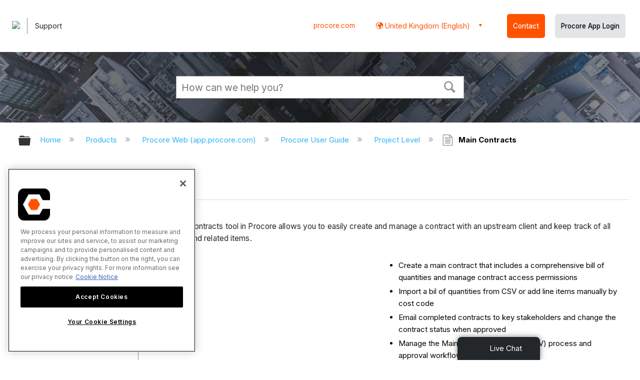

--- FILE ---
content_type: text/html; charset=utf-8
request_url: https://en-gb.support.procore.com/products/online/user-guide/project-level/prime-contracts
body_size: 27004
content:
<!DOCTYPE html>
<html  lang="en">
<head prefix="og: http://ogp.me/ns# article: http://ogp.me/ns/article#">

        <meta name="viewport" content="width=device-width, initial-scale=1"/>
        <meta name="google-site-verification" content="d37LCbtzQdsJHV0pTfzzAExGKhE15ayb0tV4WWM66Zg"/>
        <meta name="generator" content="MindTouch"/>
        <meta name="robots" content="index,follow"/>
        <meta property="og:title" content="Main Contracts"/>
        <meta property="og:site_name" content="Procore"/>
        <meta property="og:type" content="article"/>
        <meta property="og:locale" content="en_US"/>
        <meta property="og:url" content="https://en-gb.support.procore.com/products/online/user-guide/project-level/prime-contracts"/>
        <meta property="og:image" content="https://a.mtstatic.com/@public/production/site_13386/1607044578-social-share.png"/>
        <meta property="og:description" content="This is the landing page for support articles about the Project level Main Contracts tool. It contains links to tutorials, faqs and other support documentation related to the Main Contracts tool."/>
        <meta property="article:published_time" content="2020-12-04T00:30:46Z"/>
        <meta property="article:modified_time" content="2025-01-30T19:36:49Z"/>
        <meta name="twitter:card" content="summary"/>
        <meta name="twitter:title" content="Main Contracts"/>
        <meta name="twitter:description" content="This is the landing page for support articles about the Project level Main Contracts tool. It contains links to tutorials, faqs and other support documentation related to the Main Contracts tool."/>
        <meta name="twitter:image" content="https://a.mtstatic.com/@public/production/site_13386/1607044578-social-share.png"/>
        <meta name="description" content="This is the landing page for support articles about the Project level Main Contracts tool. It contains links to tutorials, faqs and other support documentation related to the Main Contracts tool."/>
        <link rel="canonical" href="https://en-gb.support.procore.com/products/online/user-guide/project-level/prime-contracts"/>
        <link rel="search" type="application/opensearchdescription+xml" title="Procore Search" href="https://en-gb.support.procore.com/@api/deki/site/opensearch/description"/>
        <link rel="apple-touch-icon" href="https://a.mtstatic.com/@public/production/site_13386/1607044554-apple-touch-icon.png"/>
        <link rel="shortcut icon" href="https://a.mtstatic.com/@public/production/site_13386/1607044557-favicon.ico"/>

        <script type="application/ld+json">{"@context":"http:\/\/schema.org","@type":"WebPage","name":"Main Contracts","url":"https:\/\/en-gb.support.procore.com\/products\/online\/user-guide\/project-level\/prime-contracts"}</script>
        <script type="application/ld+json">{"@context":"http:\/\/schema.org","@type":"WebPage","name":"Main Contracts","url":"https:\/\/en-gb.support.procore.com\/products\/online\/user-guide\/project-level\/prime-contracts","relatedLink":["https:\/\/en-gb.support.procore.com\/products\/online\/user-guide\/project-level\/prime-contracts\/Resources","https:\/\/en-gb.support.procore.com\/products\/online\/user-guide\/project-level\/prime-contracts\/tutorials\/view-a-prime-contracts-change-history","https:\/\/en-gb.support.procore.com\/faq\/how-do-i-adjust-my-budget-views-when-the-client-contracts-funding-or-prime-contracts-tool-is-disabled-in-my-companys-procore-account","https:\/\/en-gb.support.procore.com\/faq\/why-can-i-access-the-prime-contracts-tool-if-i-cant-view-the-prime-contract"]}</script>
        <script type="application/ld+json">{"@context":"http:\/\/schema.org","@type":"BreadcrumbList","itemListElement":[{"@type":"ListItem","position":1,"item":{"@id":"https:\/\/en-gb.support.procore.com\/products","name":"Products"}},{"@type":"ListItem","position":2,"item":{"@id":"https:\/\/en-gb.support.procore.com\/products\/online","name":"Procore Web (app.procore.com)"}},{"@type":"ListItem","position":3,"item":{"@id":"https:\/\/en-gb.support.procore.com\/products\/online\/user-guide","name":"Procore User Guide"}},{"@type":"ListItem","position":4,"item":{"@id":"https:\/\/en-gb.support.procore.com\/products\/online\/user-guide\/project-level","name":"Project Level"}}]}</script>

        <title>Main Contracts - Procore</title>


    <style type="text/css">/*<![CDATA[*/
#header-search{
    padding:1em;
    height:auto;
}

/* Configures width of items in locale picker to fit on a single line. Prevents text wrapping. -DO 7Jan2022  */
.mt-custom-header-div .mt-custom-header-container .mt-custom-header-right .dropdown #lang-dd li{
    width: max-content;
}/*]]>*/</style><style>/*<![CDATA[*/
@media print {
    .elm-header, footer, .embeddedServiceHelpButton, main > :not(article) {
        display:none!important;   
    }        
}

/*]]>*/</style>

        <link media="screen" type="text/css" rel="stylesheet" href="https://a.mtstatic.com/@cache/layout/anonymous.css?_=a282f1ff698b79f055d74beaf5c06ad1_ZW4tZ2Iuc3VwcG9ydC5wcm9jb3JlLmNvbQ==:site_13386" id="mt-screen-css" />

    
        <link media="print" type="text/css" rel="stylesheet" href="https://a.mtstatic.com/@cache/layout/print.css?_=3946e97a5af7388ac6408d872fca414b:site_13386" id="mt-print-css" />


    <script type="application/json" nonce="0b02a38cd92ec9c1cbab4c9665bb4f2737b87a2b78ddb44ebb07914c90f3230e" id="mt-localizations-draft">
{"Draft.JS.alert.cancel.button":"OK","Draft.JS.alert.cancel.message":"You can not cancel a draft when the live page is unpublished.","Draft.JS.alert.cancel.title":"This draft cannot be canceled","Draft.JS.alert.publish.button":"OK","Draft.JS.alert.publish.message":"You can not publish a draft of a page with an unpublished parent","Draft.JS.alert.publish.title":"This draft cannot be published","Draft.JS.alert.unpublish.button":"OK","Draft.JS.alert.unpublish.message":"You can not unpublish a page when published subpages are present.","Draft.JS.alert.unpublish.title":"This page cannot be unpublished","Draft.JS.success.cancel":"The draft was successfully deleted.","Draft.JS.success.schedule.publish":"Publication schedule successfully created.","Draft.JS.success.publish":"The draft was successfully published.","Draft.JS.success.unpublish":"The page was successfully unpublished.","Draft.JS.success.unpublish.inherits-schedule\n        Draft.JS.success.unpublish.scheduled-to-publish":"[MISSING: draft.js.success.unpublish.inherits-schedule\n        draft.js.success.unpublish.scheduled-to-publish]","Draft.JS.success.update.schedule.publish":"Publication schedule successfully updated.","Draft.JS.success.update.schedule.unpublish":"[MISSING: draft.js.success.update.schedule.unpublish]","Draft.JS.success.delete.schedule\n        Draft.JS.success.delete.schedule.with.subpages\n        Draft.error.cancel":"[MISSING: draft.js.success.delete.schedule\n        draft.js.success.delete.schedule.with.subpages\n        draft.error.cancel]","Draft.error.publish":"There was an error publishing the draft.","Draft.error.unpublish":"There was an error unpublishing the page.","Draft.message.at":"at","Dialog.ConfirmSave.StrictIdf.title":"Oops!","Dialog.ConfirmSave.StrictIdf.error.missing-template-reference":"This article type requires a template reference widget. Not having one may negatively impact your site and SEO. Please contact CXone Expert support.","Dialog.ConfirmSave.StrictIdf.label.continue":"Proceed anyway","Dialog.ConfirmSave.StrictIdf.label.cancel":"Cancel","Dialog.ConfirmSave.StrictIdf.label.missing-template-reference-help-link":"Learn more about required references","Dialog.ConfirmSave.StrictIdf.error.invalid-idf":"This type of article should not exist at the requested location in the site hierarchy. Proceeding with the requested move may negatively impact site navigation and SEO.","Dialog.ConfirmSave.StrictIdf.label.invalid-idf-help-link":"Learn more about IDF structure","Dialog.EditDraft.page-title":"Create draft","Dialog.Scheduler.Common.label.am":"{0} AM","Dialog.Scheduler.Common.label.pm":"{0} PM","Dialog.Scheduler.Publish.alert-create-draft":"Create","Dialog.Scheduler.Publish.alert-existing-publication-scheduled":"This location has an existing publication schedule applied.  The new page will inherit this new schedule.","Dialog.Scheduler.Publish.alert-modify-message":"This draft is scheduled to be published {0} at {1}. A schedule cannot be modified or deleted less than 15 minutes from its start time.","Dialog.Scheduler.Publish.alert-modify-title":"This schedule cannot be modified","Dialog.Scheduler.Publish.button-close":"Close","Dialog.Scheduler.Publish.button-save":"Save publish schedule","Dialog.Scheduler.Publish.button-go-to-parent":"Go to parent","Dialog.Scheduler.Publish.do-not-have-permission-message":"This page will be published {0} with another page scheduled by {1}. You do not have permission to view this page. Please see {1} to resolve scheduling conflicts.","Dialog.Scheduler.Publish.go-to-parent-message":"This draft will be published {0}, scheduled by {1}. A schedule can only be modified where it was created.","Dialog.Scheduler.Publish.label.f1-link":"Learn about scheduled publishing","Dialog.Scheduler.Publish.page-title":"Publish","Dialog.Scheduler.Unpublish.button-save":"Save unpublish schedule","Dialog.Scheduler.Unpublish.alert-modify-message":"This page is scheduled to be unpublished {0} at {1}. A schedule cannot be modified or deleted less than 15 minutes from its start time.","Dialog.Scheduler.Unpublish.do-not-have-permission-message":"This page will be unpublished {0} with another page scheduled by {1}. You do not have permission to view this page. Please see {1} to resolve scheduling conflicts.","Dialog.Scheduler.Unpublish.go-to-parent-message":"This page will be unpublished {0}, scheduled by {1}. A schedule can only be modified where it was created.","Dialog.Scheduler.Unpublish.page-title":"Unpublish","Page.Dashboard.page-title":"Dashboard"}    </script>    <script type="application/json" nonce="0b02a38cd92ec9c1cbab4c9665bb4f2737b87a2b78ddb44ebb07914c90f3230e" id="mt-localizations-editor">
{"Article.Attach.file.upload.toobig":"The file \"{1}\" is too large.  The maximum allowed file size is {0}.","Article.Attach.file.upload.notAllowed":"The selected file can not be uploaded because you do not have permission to upload files of that type.","Article.Attach.file.upload.fileExtension":"You picked a file with an unsupported extension.  Please try again with a valid file.","Article.Common.page-is-restricted-login":"You do not have permission to view this page - please try signing in.","Article.Common.page-save-conflict":"You may have overwritten a concurrent editor's changes. Use this page's <a title=\"Revision History\" target=\"_blank\" href=\"{0}\" >Revision History<\/a> to review.","Article.Error.page-couldnt-be-loaded":"The requested page's contents could not be loaded.","Article.Error.page-save-conflict":"A page already exists at {0}. Navigate to the existing page and edit the page if you wish to modify its contents.","Article.Error.page-save-forbidden":"Your session has expired or you do not have permission to edit this page.","Article.Error.page-title-required":"A page title is required.","Article.edit.summary":"Edit summary","Article.edit.summary-reason":"Why are you making this edit?","Article.edit.enter-reason":"Enter reason (viewable in Site History Report)","Component.YoutubeSearch.error.key-invalid":"Your YouTube API Key was improperly configured. Please review the article at the","Component.YoutubeSearch.error.key-missing":"Your CXone Expert deployment needs to update your YouTube API Key. Details on how to update can be found at the","Component.YoutubeSearch.error.search-failed":"Search failed","Component.YoutubeSearch.info.not-found":"No videos found","Component.YoutubeSearch.label.video-url":"Video URL","Component.YoutubeSearch.placeholder.query":"Video URL or YouTube search query","Dialog.ConfirmCancel.button.continue-editing":"Continue editing","Dialog.ConfirmCancel.button.discard-changes":"Discard changes","Dialog.ConfirmCancel.message.changes-not-saved":"Your changes have not been saved to MindTouch.","Dialog.ConfirmCancel.title":"Discard changes?","Dialog.ConfirmDeleteRedirects.label.delete-redirects-help-link":"Learn more about deleting redirects","Dialog.ConfirmSave.error.redirect":"A redirect exists at this location and will be deleted if you continue. This may negatively impact your site and SEO. Please contact CXone Expert support.","Dialog.ConfirmSave.label.cancel":"Cancel","Dialog.ConfirmSave.label.continue":"Continue","Dialog.ConfirmSave.title":"Delete redirect?","Dialog.ConfirmSave.StrictIdf.error.invalid-idf":"This type of article should not exist at the requested location in the site hierarchy. Proceeding with the requested move may negatively impact site navigation and SEO.","Dialog.ConfirmSave.StrictIdf.error.missing-template-reference-insert":"You've removed the template reference, which is required for this page. Click Insert to reinsert the template reference.","Dialog.ConfirmSave.StrictIdf.label.cancel":"Cancel","Dialog.ConfirmSave.StrictIdf.label.continue":"Proceed anyway","Dialog.ConfirmSave.StrictIdf.label.insert":"Insert","Dialog.ConfirmSave.StrictIdf.label.missing-template-reference-help-link":"Learn more about required references","Dialog.ConfirmSave.StrictIdf.label.invalid-idf-help-link":"Learn more about IDF structure","Dialog.ConfirmSave.StrictIdf.title":"Oops!","Dialog.JS.wikibits-edit-section":"Edit section","Dialog.SaveRequired.button.cancel":"Cancel","Dialog.SaveRequired.button.save":"Save and continue","Dialog.SaveRequired.label.change-title-start":"This page needs a different title than","Dialog.SaveRequired.label.change-title-end":"Please make the correction and try again.","Dialog.SaveRequired.label.new-page-alert":"This operation can not be performed on a page that has not yet been created. In order to do that, we need to quickly save what you have.","Dialog.SaveRequired.title":"Save required","Draft.error.save-unpublished":"You cannot save an unpublished draft at {0}. A published page already exists at that location.","GUI.Editor.alert-changes-made-without-saving":"You have made changes to the content without saving your changes. Are you sure you want to exit this page?","GUI.Editor.error.copy-hint":"To avoid losing your work, copy the page contents to a new file and retry saving again.","GUI.Editor.error.server-error":"A server error has occurred.","GUI.Editor.error.unable-to-save":"We are unable to save this page","Redist.CKE.mt-save.save-to-file-link":"Save the page content to a file","Redist.CKE.mt-autosave.contents-autosaved":"The page contents were autosaved to the browser's local storage {0}","System.API.Error.invalid-redirect":"Cannot create a redirect on a page with sub-pages.","System.API.Error.invalid-redirect-target":"The redirect does not point at a valid page."}    </script>    <script type="application/json" nonce="0b02a38cd92ec9c1cbab4c9665bb4f2737b87a2b78ddb44ebb07914c90f3230e" id="mt-localizations-file-uploader">
{"Dialog.Attach.allowed-types":"Allowed file types:","Dialog.Attach.button.upload":"Upload","Dialog.Attach.choose-files-dad":"Choose files to upload or drag and drop files into this window.","Dialog.Attach.max-size":"Maximum upload file size: {0}"}    </script>    <script type="application/json" nonce="0b02a38cd92ec9c1cbab4c9665bb4f2737b87a2b78ddb44ebb07914c90f3230e" id="mt-localizations-grid-widget">
{"Article.Common.page-is-restricted-login":"You do not have permission to view this page - please try signing in.","MindTouch.Help.Page.search-unavailable":"Sorry, search is currently unavailable.","MindTouch.Reports.data.empty-grid-text":"No Data Available.","Page.StructuredTags.error-update":"An unknown error occurred."}    </script>    <script type="application/json" nonce="0b02a38cd92ec9c1cbab4c9665bb4f2737b87a2b78ddb44ebb07914c90f3230e" id="mt-localizations-tree-widget">
{"Skin.Common.home":"Home","Dialog.Common.error.path-not-found":"The requested page or section could not be loaded. Please update the link.","Dialog.JS.loading":"Loading...","Dialog.JS.loading.copy":"Copying page(s)...","Dialog.JS.loading.insertImage":"Inserting image...","Dialog.JS.loading.move":"Moving page(s)...","Dialog.JS.loading.moveFile":"Moving file...","Dialog.JS.loading.search":"Searching...","MindTouch.Help.Page.in":"in","MindTouch.Help.Page.no-search-results":"Sorry, we can't find what you are looking for.","MindTouch.Help.Page.no-search-try":"Try searching for something else, selecting a category, or try creating a ticket.","MindTouch.Help.Page.retrysearch":"Click here to search the whole site.","MindTouch.Help.Page.search-error-try":"Please try again later.","MindTouch.Help.Page.search-unavailable":"Sorry, search is currently unavailable."}    </script>    <script type="application/json" nonce="0b02a38cd92ec9c1cbab4c9665bb4f2737b87a2b78ddb44ebb07914c90f3230e" id="mt-localizations-dialog">
{"Dialog.Common.button.cancel":"Cancel","Dialog.Common.button.ok":"OK","Dialog.Common.label.home":"Home"}    </script>
    <script type="text/javascript" data-mindtouch-module="true" nonce="0b02a38cd92ec9c1cbab4c9665bb4f2737b87a2b78ddb44ebb07914c90f3230e" src="https://a.mtstatic.com/deki/javascript/out/globals.jqueryv2.2.4.js?_=600c2cda754af48148a23f908be5c57499cdbdfd:site_13386"></script><script type="application/json" id="mt-global-settings" nonce="0b02a38cd92ec9c1cbab4c9665bb4f2737b87a2b78ddb44ebb07914c90f3230e">{"articleType":"tool-landing-page","attachFileMax":1000,"baseHref":"https:\/\/en-gb.support.procore.com","cacheFingerprint":"600c2cda754af48148a23f908be5c57499cdbdfd:site_13386","canFileBeAttached":false,"cdnHostname":"a.mtstatic.com","clientSideWarnings":false,"dntEditorConfig":false,"draftEditable":false,"followRedirects":1,"idfHideTemplateTags":false,"idfVersion":"IDF3","isArticleReviewCommunityMembersEnabled":false,"isDraftAllowed":false,"isDraftManagerReportDownloadEnabled":false,"isDraftRequest":false,"isFindAndReplaceUndoEnabled":false,"isGenerativeSearchEnabled":false,"isGenerativeSearchDisclaimerEnabled":false,"isGenerativeSearchStreamResponseToggleEnabled":false,"isGenerativeSearchSearchIconEnabled":false,"isContentAdequacyEnabled":false,"isGenerativeSearchOnDemandEvaluationEnabled":false,"isFileDescriptionCaptionableByLlmEnabled":false,"isGoogleAnalyticsEnabled":false,"isGuideTabMultipleClassificationsEnabled":false,"isHawthornThemeEnabled":false,"isIframeSandboxEnabled":false,"isImportExportEnhancementsEnabled":false,"isImportExportMediaEnabled":false,"isExternalImportEnabled":false,"isInteractionAnalyticsDebugEnabled":false,"isDevelopmentModeEnabled":false,"isInteractionAnalyticsEnabled":true,"isKcsEnabledOnPage":false,"isMediaManagerEnabled":false,"isPinnedPagesEnabled":true,"isPinnedPagesEnhancementsEnabled":true,"isReportDownloadEnabled":false,"isSchedulePublishEnabled":true,"isSearchAsYouTypeEnabled":true,"isTinymceAiAssistantEnabled":false,"isSearchInsightsDownloadEnabled":false,"isSentimentAnalysisEnabled":true,"isShowMoreChildrenNodesEnabled":false,"isShowTerminalNodesEnabled":false,"isSkinResponsive":true,"isSmoothScrollEnabled":true,"isTinyMceEnabled":false,"isTreeArticleIconsEnabled":false,"isXhrF1WebWidgetEnabled":true,"isXhrIEMode":false,"kcsEnabled":false,"kcsV2Enabled":false,"kcsV2GuidePrivacySetting":"Semi-Public","learningPathsEnabled":true,"maxFileSize":268435456,"moduleMode":"global","pageEditable":false,"pageId":3944,"pageIsRedirect":false,"pageLanguageCode":"en-US","pageName":"Main Contracts","pageNamespace":"","pageOrderLimit":1000,"pagePermissions":["LOGIN","BROWSE","READ","SUBSCRIBE"],"pageRevision":"11","pageSectionEditable":false,"pageTitle":"products\/online\/user-guide\/project-level\/prime-contracts","pageViewId":"506b974e-decc-462f-96d6-736f6ae72c07","siteId":"site_13386","pathCommon":"\/@style\/common","pathSkin":"\/@style\/elm","relatedArticlesDetailed":true,"removeBlankTemplate":false,"removeDeleteCheckbox":true,"cidWarningOnDelete":true,"scriptParser":2,"sessionId":"NTRlZmJiOTEtNWI3YS00MmQ3LWIxZGYtNmVhYmU4OTIxMjA1fDIwMjYtMDEtMzFUMDE6NDk6MzM=","showAllTemplates":true,"siteAuthoringPageThumbnailManagementEnabled":true,"skinStyle":"columbia.elm","spaceballs2Enabled":false,"strictIdfEnabled":false,"uiLanguage":"en-us","userId":2,"isPageRedirectPermanent":false,"userIsAdmin":false,"userIsAnonymous":true,"userIsSeated":false,"userName":"Anonymous User","userPermissions":["LOGIN","BROWSE","READ","SUBSCRIBE"],"userSystemName":"Anonymous","userTimezone":"GMT","webFontConfig":{"google":{"families":null}},"apiToken":"xhr_2_1769824175_c9cfb18cb8050a399858557832f817bc5ac152aa8ef0683bc07e5d95722ef5e1","displayGenerativeSearchDisclaimer":false}</script><script type="text/javascript" data-mindtouch-module="true" nonce="0b02a38cd92ec9c1cbab4c9665bb4f2737b87a2b78ddb44ebb07914c90f3230e" src="https://a.mtstatic.com/deki/javascript/out/community.js?_=600c2cda754af48148a23f908be5c57499cdbdfd:site_13386"></script><script type="text/javascript" data-mindtouch-module="true" nonce="0b02a38cd92ec9c1cbab4c9665bb4f2737b87a2b78ddb44ebb07914c90f3230e" src="https://a.mtstatic.com/deki/javascript/out/standalone/skin_elm.js?_=600c2cda754af48148a23f908be5c57499cdbdfd:site_13386"></script><script type="text/javascript" data-mindtouch-module="true" nonce="0b02a38cd92ec9c1cbab4c9665bb4f2737b87a2b78ddb44ebb07914c90f3230e" src="https://a.mtstatic.com/deki/javascript/out/standalone/pageBootstrap.js?_=600c2cda754af48148a23f908be5c57499cdbdfd:site_13386"></script>

    
        <!-- Recaptcha for contact support form - -->

<script defer src="https://www.google.com/recaptcha/api.js?hl=en-GB"></script>

<!-- Back to Top Button by Tie Dec 14 2023 -->

<script defer>/*<![CDATA[*/

window.onscroll = function () {
  scrollFunction();
};

function scrollFunction() {
  if (!document.querySelector(".columbia-article-topic-category")) {
    const backToTopButton = document.querySelector("#back-to-top-button");
    const pageText = document.querySelector(".mt-content-container");
    if (pageText.getBoundingClientRect().top < -20) {
      backToTopButton.style.display = "block";
    } else {
      backToTopButton.style.display = "none";
    }
  }
}

function scrollToTop() {
  const pageText = document.querySelector(".mt-content-container");

  pageText.scrollIntoView({
    behavior: "smooth",
    block: "start",
    inline: "nearest",
  });
}

/*]]>*/</script>

<!-- Global Responsive Book Functions Added by Tie Jun 14 2023 -->
<script>/*<![CDATA[*/
function displaySection(id){
    $(".content-section").hide();  
    $(id).show();
    var $menuButton = $('#mobile-menu-toggle');
    var $toc = $('.toc-sop');
    var $content = $('.content-sop');
    if ($(window).scrollTop() > $(".content-sop").offset().top) {
       $([document.documentElement, document.body]).animate({
           scrollTop: $(id).offset().top - 84
       }, 100);
    }
    $('.toc-sop a').removeClass('selected-chapter');
    str1=".toc-sop a[onclick*=\\'\\";
    str3="\\']";
    fin_str=str1.concat(id,str3);
    $(fin_str).addClass('selected-chapter');
    $menuButton.attr("aria-expanded","false");
    $content.attr("data-mobile-visible","true");
    $toc.attr("data-mobile-visible","false");
    const newURL = new URL(window.location.href);
newURL.hash = id;
history.pushState({},'',newURL);
    return false;
}

function toggleToc(){
    var $menuButton = $('#mobile-menu-toggle');
    var $toc = $('.toc-sop');
    var $content = $('.content-sop');
         
    if ($menuButton.attr("aria-expanded") === "false") {
        $menuButton.attr("aria-expanded","true");
        $content.attr("data-mobile-visible","false");
        $toc.attr("data-mobile-visible","true");
        
    } else {
        $menuButton.attr("aria-expanded","false");
        $content.attr("data-mobile-visible","true");
        $toc.attr("data-mobile-visible","false");
        
    
    }
    

}
/*]]>*/</script>

<!-- Put Page ID on Page Settings Added by Tie Apr 14, 2022 -->

<script>/*<![CDATA[*/
document.addEventListener("DOMContentLoaded", function (e) {
  if (document.querySelector("#mt-summary")) {
    var pageId = document.querySelector("#mt-summary").dataset.pageId;
    var text = document.createElement("p");
    var box = document.querySelector(".mt-collapsible-section");
    text.innerText = `Page ID: ${pageId}`;
    box.appendChild(text);
   var line = document.querySelector(".elm-meta-data.elm-meta-top");
  if (document.querySelector("#mt-summary")) {
    line.style.display = "block";
    box.appendChild(line);
  }
  }
});

/*]]>*/</script>
	
<!-- Define Deprecated Video Hiding Function Sitewide Added by Tie Marc 30, 2022 -->	
<script>/*<![CDATA[*/	
 function hideDeprecatedVideos() {	
    let thisurl = window.location.href;	
    if (thisurl.includes('Media_Library') || thisurl.includes('/tc') || thisurl.includes('/tutorials')) {	
        $('.deprecated-video').show();	
    };	
}	
 $(function () {	
     if ($('.deprecated-video').length) {	
         hideDeprecatedVideos();	
     }	
 })	
/*]]>*/</script>	
<!-- Define Sorting functions sitewide Added by Tie Marc 11, 2022 -->	
<script>/*<![CDATA[*/	
const language = 'en-gb' //Change this two lines during localization	
const noAlphabetArray = ['zh-cn'];	
const compareFun = (a, b) => {	
    return new Intl.Collator(language).compare(a.title, b.title);	
}	
let sortTerms = (elementType, section, skipFirst) => {	
    let terms = [...section.querySelectorAll(elementType)]	
    let firstElement = section.firstElementChild;	
    let termHeaders = terms.map(e => e.innerText)	
    let termObject = []	
    termHeaders.forEach((title, index) => {	
        termObject.push({	
            title	
        });	
        termObject[index].header = terms[index];	
    });	
    termObject.sort(compareFun);	
    section.innerHTML = '';	
    if (skipFirst) {	
        section.append(firstElement);	
    }	
    termObject.forEach((element) => {	
        section.append(element.header);	
    });	
}	
const sortItems = (definitionSelector, sortItemSelector, skipFirst = false) => {	
    let definitionsSections = [...document.querySelectorAll(definitionSelector)];	
    definitionsSections.forEach(section => sortTerms(sortItemSelector, section, skipFirst));	
}	
/*]]>*/</script>	

<!-- Hide content from other regions Added by Tie Marc 7, 2022 -->
<script>/*<![CDATA[*/
function getSubdomain() {
  let host = window.location.host;
  let subdomain = host.split(".")[0];
  return subdomain;
}

function getLocaleBySubdomain(subdomain) {
  if (subdomain == "de") {
    return "de-de";
  }

  if (subdomain == "es") {
    return "es-419";
  }

  if (subdomain == "fr") {
    return "fr-fr";
  }

  if (subdomain == "support") {
    return "en-us";
  }

  return subdomain;
}

function getAllLocales() {
  var listedLocales = $(".localization-group")
    .map(function () {
      return $(this).data("locale");
    })
    .get();
  return listedLocales;
}

function hideOtherLocales() {
  const subdomain = getSubdomain();
  const locale = getLocaleBySubdomain(subdomain);
  let styleElement = document.createElement("style");
  styleElement.setAttribute("type", "text/css");
  styleElement.innerText = `.localization-group:not([data-locale*='${locale}']) {\ndisplay: none;\n}\n`;
  styleElement.innerText +=
    '.localization-group[data-locale="else"] {\ndisplay: unset;\n}';
  styleElement.innerText += `.localization-group[data-locale*="${locale}"] ~ .localization-group[data-locale="else"] {\ndisplay: none;\n}`;

  document.head.appendChild(styleElement);
}
$(function () {
  hideOtherLocales();
})

/*]]>*/</script>

<!-- Collapsible Content. Added by Tie Apr 21, 2020 -->
<script>/*<![CDATA[*/
$(window).on('load', function(e){
    $('.collapsible').find('.trigger').on('click',function(){
        $(this).closest('.collapsible').find('.col_content').slideToggle('350');
        if ($(this).find('.arrowclass').hasClass('fa-chevron-circle-right')){
            $(this).find('.arrowclass').removeClass('fas fa-chevron-circle-right');
            $(this).find('.arrowclass').addClass('fas fa-chevron-circle-down');      
        }
        else if ($(this).find('.arrowclass').hasClass('fa-chevron-circle-down')){
            $(this).find('.arrowclass').removeClass('fas fa-chevron-circle-down');
            $(this).find('.arrowclass').addClass('fas fa-chevron-circle-right');
        }
        else if ($(this).find('.arrowclass').hasClass('fa-chevron-right')){
            $(this).find('.arrowclass').removeClass('fas fa-chevron-right');
            $(this).find('.arrowclass').addClass('fas fa-chevron-down');
        }
        else {
            $(this).find('.arrowclass').removeClass('fas fa-chevron-down');
            $(this).find('.arrowclass').addClass('fas fa-chevron-right');
        }
    });
});
function colex(el) {
  $(el).closest(".collapsible").find(".col_content").slideToggle("350");
  if ($(el).find(".arrowclass").hasClass("fa-chevron-circle-right")) {
    $(el).find(".arrowclass").removeClass("fas fa-chevron-circle-right");
    $(el).find(".arrowclass").addClass("fas fa-chevron-circle-down");
  } else if ($(el).find(".arrowclass").hasClass("fa-chevron-circle-down")) {
    $(el).find(".arrowclass").removeClass("fas fa-chevron-circle-down");
    $(el).find(".arrowclass").addClass("fas fa-chevron-circle-right");
  } else if ($(el).find(".arrowclass").hasClass("fa-chevron-right")) {
    $(el).find(".arrowclass").removeClass("fas fa-chevron-right");
    $(el).find(".arrowclass").addClass("fas fa-chevron-down");
  } else {
    $(el).find(".arrowclass").removeClass("fas fa-chevron-down");
    $(el).find(".arrowclass").addClass("fas fa-chevron-right");
  }
}
/*]]>*/</script>

<!-- Start Custom Print Style -->


<!-- User ID Tracking. Added by Dean Feb 21, 2018 -->
<script>/*<![CDATA[*/document.addEventListener("DOMContentLoaded", function() { 
  var json = JSON.parse(document.getElementById('mt-global-settings').textContent)

  if (!json['userIsAnonymous']) {
    var dataLayer = window.dataLayer || {};
    dataLayer.push({
      'event': 'setUserId',
      'userId': json['userId']
    });

    window.Procore = window.Procore || {};
    window.Procore.metrics = window.Procore.metrics || {};
    window.Procore.metrics.user = window.Procore.metrics.user || {};
    window.Procore.metrics.user.mtid = json['userId'];
  }
});
/*]]>*/</script>
<!-- End User ID Tracking -->

<!-- Adobe Launch: Added 9/10/2019 by Joshua Bradley -->
<script src="//assets.adobedtm.com/launch-EN162b61ce5645478888c92738b130b2f3.min.js" async="async"></script>
<!-- End Adobe Launch-->



<!-- Google Tag Manager -->
<script>/*<![CDATA[*/(function(w,d,s,l,i){w[l]=w[l]||[];w[l].push({'gtm.start':
new Date().getTime(),event:'gtm.js'});var f=d.getElementsByTagName(s)[0],
j=d.createElement(s),dl=l!='dataLayer'?'&l='+l:'';j.async=true;j.src=
'https://www.googletagmanager.com/gtm.js?id='+i+dl;f.parentNode.insertBefore(j,f);
})(window,document,'script','dataLayer','GTM-NWZQ5W6');/*]]>*/</script>
<!-- End Google Tag Manager -->

<!-- Start Typography -->
<link rel="stylesheet" type="text/css" href="https://cloud.typography.com/6912732/682666/css/fonts.css">
<link rel="stylesheet" type="text/css" href="https://mkt-cdn.procore.com/fonts/sctogrotesk/sctogrotesk.css">
	<link href="https://fonts.googleapis.com/css2?family=Inter:wght@300;400;500;600;700&amp;display=swap" rel="stylesheet" as="style">
<!-- End Typography -->

<!-- Start of FontAwesome -->
<link href="//cdnjs.cloudflare.com/ajax/libs/font-awesome/6.4.0/css/all.min.css" rel="stylesheet">
<link rel="stylesheet" href="https://use.fontawesome.com/releases/v5.8.2/css/all.css" integrity="sha384-oS3vJWv+0UjzBfQzYUhtDYW+Pj2yciDJxpsK1OYPAYjqT085Qq/1cq5FLXAZQ7Ay" crossorigin="anonymous">
<!-- End of FontAwesome -->

<!-- Start Service Cloud Header for Ticket Form -->

<!-- End Service Cloud Header for Ticket Form -->

<!-- Start Service Cloud Deployment Code for Live Agent - SnapIn Widget -->
<!-- End Service Cloud Deployment Code for Live Agent - SnapIn Widget -->

<!-- Start Service Cloud Deployment Code for Live Agent Widget -->
<!-- End Service Cloud Deployment Code for Live Agent Widget -->

 <!-- OneTrust Cookies Consent Notice start for procore.com -->
<script src="https://cdn.cookielaw.org/scripttemplates/otSDKStub.js" type="text/javascript" charset="UTF-8" data-domain-script="cbdfc14e-1f05-4d37-82a6-11d3228b4df5"></script>
<script type="text/javascript">/*<![CDATA[*/
function OptanonWrapper() { }
/*]]>*/</script>
<!-- OneTrust Cookies Consent Notice end for procore.com -->
    

</head>
<body class="elm-user-anonymous columbia-page-main columbia-article-tool-landing-page columbia-browser-chrome columbia-platform-macintosh columbia-breadcrumb-home-products-online-user-guide-project-level-prime-contracts columbia-live no-touch columbia-lang-en-us columbia-skin-elm">
<a class="elm-skip-link" href="#elm-main-content" title="Press enter to skip to the main content">Skip to main content</a><main class="elm-skin-container" data-ga-category="Anonymous | page">
    <header class="elm-header">
        <div class="elm-header-custom">

<div class="mt-custom-header-div"><div class="mt-custom-header-container"><div class="mt-custom-header-logo"><a target="_self" href="https://en-gb.support.procore.com/" rel="internal"><img src="https://en-gb.support.procore.com/@api/deki/site/logo.png?default=https://a.mtstatic.com/skins/common/logo/logo.png%3F_%3D600c2cda754af48148a23f908be5c57499cdbdfd:site_13386" /><span id="support-logo">Support</span></a></div><ul class="mt-custom-header-right"><li class="mt-custom-header-marketing"><a target="_blank" href="https://www.procore.com/en-gb?journey=supporttoprocore" rel="external noopener nofollow" class="link-https">procore.com</a></li><li class="dropdown dropdown-hover"><a href="#" class="dropdown-toggle mt-icon-earth mt-icon-arrow-down7" role="button"> United Kingdom (English)</a><ul class="dropdown-menu" id="lang-dd" style="display: none;"><li><a target="_self" href="https://es.support.procore.com/" rel="external nofollow" class="link-https">Am&eacute;rica Latina (Espa&ntilde;ol)</a></li><li><a target="_self" href="https://en-au.support.procore.com/" rel="external nofollow" class="link-https">Australia (English)</a></li><li><a target="_self" href="https://pt-br.support.procore.com/" rel="external nofollow" class="link-https">Brasil (Portugu&ecirc;s)</a></li><li><a target="_self" href="https://en-ca.support.procore.com/" rel="external nofollow" class="link-https">Canada (English)</a></li><li><a target="_self" href="https://fr-ca.support.procore.com/" rel="external nofollow" class="link-https">Canada (Fran&ccedil;ais)</a></li><li><a target="_self" href="https://de.support.procore.com/" rel="external nofollow" class="link-https">Deutschland (Deutsch)</a></li><li><a target="_self" href="https://es-es.support.procore.com/" rel="external nofollow" class="link-https">Espa&ntilde;a (Espa&ntilde;ol)</a></li><li><a target="_self" href="https://fr.support.procore.com/" rel="external nofollow" class="link-https">France (Fran&ccedil;ais)</a></li><li><a target="_self" class="internal" href="https://en-gb.support.procore.com/" rel="internal">United Kingdom (English)</a></li><li><a target="_self" href="https://support.procore.com/" rel="external nofollow" class="link-https">United States (English)</a></li><li><a target="_self" href="https://zh-sg.support.procore.com/" rel="external nofollow" class="link-https">&#26032;&#21152;&#22369;&#65288;&#31616;&#20307;&#20013;&#25991;&#65289;</a></li><li><a target="_self" href="https://ja-jp.support.procore.com/" rel="external nofollow" class="link-https">&#26085;&#26412;&#65288;&#26085;&#26412;&#35486;&#65289;</a></li></ul></li><li class="mt-custom-header-listitem"><a target="_blank" href="https://en-gb.support.procore.com/references/contact-support" rel="internal">Contact</a></li><li class="mt-custom-header-listitem-login"><a target="_blank" href="https://login.procore.com/?locale=en-GB&amp;journey=supporttologin" rel="external noopener nofollow" class="link-https">Procore App Login</a></li></ul></div></div><div class="mt-prepend-home mt-custom-home elm-nav" id="header-search"><div class="elm-nav-container"><script type="application/json" id="mt-localizations-help-widget">/*<![CDATA[*/{"Help.Widget.button.text":"Search","Help.Widget.label.text":"Query","Help.Widget.placeholder.text":"How can we help you?"}/*]]>*/</script><div class="mt-inputredirect" data-query-key="q" data-path=""></div></div></div>



<script type="text/javascript">/*<![CDATA[*/
$(document).ready(function(){
   $('.mt-custom-header-right .dropdown').hover(function(){
       $(this).children('.dropdown-menu').toggle();
   }) 
});/*]]>*/</script>

<script type="text/javascript">/*<![CDATA[*/
/*
Adds Training Center Help action to Pro Member Nav. Dean Jan 11, 2018
*/
$(document).ready(function(){
$('.elm-header-user-nav.elm-nav .elm-nav-container>ol').prepend('<li><a class="mt-icon-editor-training-link" style="display:inline" target="_blank" href="https://support.procore.com/tc/Training_Center_Help">Training Center Help</a></li>');
});/*]]>*/</script>



<script type="text/javascript">/*<![CDATA[*/
document.documentElement.setAttribute('lang', 'en_GB');/*]]>*/</script>
</div>
        <div class="elm-nav mt-translate-module" hidden="true">
            <div class="elm-nav-container mt-translate-container"></div>
        </div>
        <div class="elm-header-logo-container">
            <a href="https://en-gb.support.procore.com" title="Procore" aria-label='Link to home'><img src="https://a.mtstatic.com/@public/production/site_13386/1681518014-logo.png" alt="Procore" /></a>
        </div>
        
        <nav class="elm-header-user-nav elm-nav" role="navigation">
            <div class="elm-nav-container">
                <ol>
                    <li class="elm-global-search" data-ga-action="Header search"><a class="mt-icon-site-search mt-toggle-form" href="#" title="Search site">Search site</a>
<div class="mt-quick-search-container mt-toggle-form-container">
    <form action="/Special:Search">
        <input name="qid" id="mt-qid-skin" type="hidden" value="" />
        <input name="fpid" id="mt-search-filter-id" type="hidden" value="230" />
        <input name="fpth" id="mt-search-filter-path" type="hidden" />
        <input name="path" id="mt-search-path" type="hidden" value="" />

        <label class="mt-label" for="mt-site-search-input">
            Search
        </label>
        <input class="mt-text mt-search search-field" name="q" id="mt-site-search-input" placeholder="How can we help you?" type="search" />
        <button class="mt-button ui-button-icon mt-icon-site-search-button search-button" type="submit">
            Search
        </button>
    </form>
</div>
<div class="elm-search-back"><a class="mt-icon-browser-back" data-ga-label="Browse back" href="#" id="mt-browser-back" title="Go back to previous article">Go back to previous article</a></div>
</li>
                    <li class="elm-user-menu"><ol class="mt-user-menu">


    <li class="mt-user-menu-user">
        <a class="mt-icon-quick-sign-in "
           href="https://en-gb.support.procore.com/Special:AuthenticationProviders?returntotitle=products%2Fonline%2Fuser-guide%2Fproject-level%2Fprime-contracts"
           title="Sign in">Sign in</a>

    </li>
</ol>
</li>
                </ol>
            </div>
        </nav>
        <nav class="elm-header-global-nav elm-nav" data-ga-action="Elm Navigation">
            <div class="elm-nav-container">
                <button class="elm-hierarchy-trigger mt-hierarchy-trigger ui-button-icon mt-icon-hierarchy-trigger-closed" title="Expand/collapse global hierarchy" data-ga-label="Hierarchy Toggle - Tree View">
                    Expand/collapse global hierarchy
                </button>
                <ol class="mt-breadcrumbs" data-ga-action="Breadcrumbs">
                        <li>
                            <a href="https://en-gb.support.procore.com/" data-ga-label="Breadcrumb ">
                                <span class="mt-icon-article- mt-icon-article-home"></span>
                                    Home
                            </a>
                        </li>
                        <li>
                            <a href="https://en-gb.support.procore.com/products" data-ga-label="Breadcrumb category">
                                <span class="mt-icon-article-category"></span>
                                    Products
                            </a>
                        </li>
                        <li>
                            <a href="https://en-gb.support.procore.com/products/online" data-ga-label="Breadcrumb category">
                                <span class="mt-icon-article-category"></span>
                                    Procore Web (app.procore.com)
                            </a>
                        </li>
                        <li>
                            <a href="https://en-gb.support.procore.com/products/online/user-guide" data-ga-label="Breadcrumb category">
                                <span class="mt-icon-article-category"></span>
                                    Procore User Guide
                            </a>
                        </li>
                        <li>
                            <a href="https://en-gb.support.procore.com/products/online/user-guide/project-level" data-ga-label="Breadcrumb category">
                                <span class="mt-icon-article-category"></span>
                                    Project Level
                            </a>
                        </li>
                        <li class="mt-breadcrumbs-current-page">
                            <span class="mt-icon-article-tool-landing-page"></span>
                            Main Contracts
                        </li>
                </ol>
                <button class="mt-icon-hierarchy-mobile-view-trigger ui-button-icon mt-icon-hierarchy-mobile-trigger-closed" title="Expand/collapse global location" data-ga-label="Hierarchy Toggle - Breadcrumb Expand/Collapse">
                    Expand/collapse global location
                </button>
            </div>
        </nav>
        <nav class="elm-nav elm-header-hierarchy">
            <div class="elm-nav-container">
                <div class="elm-hierarchy mt-hierarchy"></div>
            </div>
        </nav>    </header>
    <article class="elm-content-container" id="elm-main-content" tabindex="-1">
        <header>
            <div id="flash-messages"><div class="dekiFlash"></div></div>
            
                
<h1 id="title" data-title-editor-available="false">
        Main Contracts
</h1>

                

                
                    <ol class="elm-meta-data elm-meta-top" data-ga-action="Page actions">
                        <li class="elm-last-modified"><dl class="mt-last-updated-container">
    <dt class="mt-last-updated-label">Last updated</dt>
    <dd>
        <span class="mt-last-updated" data-timestamp="2025-01-30T19:36:49Z"></span>
    </dd>
</dl>
</li>
                        <li class="elm-pdf-export"><a data-ga-label="PDF" href="https://en-gb.support.procore.com/@api/deki/pages/3944/pdf/Main%2bContracts.pdf" rel="nofollow" target="_blank" title="Export page as a PDF">
    <span class="mt-icon-article-pdf"></span>Save as PDF
</a></li>
                        <li class="elm-social-share"></li>
                    </ol>
                
            
        </header>
                <header class="mt-content-header"></header>
                <aside class="mt-content-side"></aside>
            <aside id="mt-toc-container" data-title="Table of contents" data-collapsed="true">
                <nav class="mt-toc-content mt-collapsible-section">
                    <ol><li><a href="#Main_Contracts" rel="internal">Main Contracts</a></li><li><a href="#Variations" rel="internal">Variations</a></li><li><a href="#Configuration_Tasks" rel="internal">Configuration Tasks</a></li><li><a href="#Owner_Payment_Applications" rel="internal">Owner Payment Applications</a></li><li><a href="#Integrations" rel="internal">Integrations</a></li><li><a href="#Main_Contracts_(BETA)" rel="internal">Main Contracts (BETA)</a></li><li><a href="#Workflows_(BETA)" rel="internal">Workflows (BETA)</a></li><li><a href="#Tip" rel="internal">&nbsp;Tip</a></li><li><a href="#Configure_Prime_Contract_Settings" rel="internal">Configure Prime Contract Settings</a></li><li><a href="#Create_a_Prime_Contract" rel="internal">Create a Prime Contract</a></li><li><a href="#Create_Schedule_of_Values_for_a_Prime_Contract" rel="internal">Create Schedule of Values for a Prime Contract</a></li><li><a href="#Add_Financial_Markup_to_a_Prime_Contract" rel="internal">Add Financial Markup to a Prime Contract</a></li><li><a href="#Review_a_Prime_Contract_-_Owner" rel="internal">Review a Prime Contract - Owner</a></li><li><a href="#OUTDATED_VIDEOS_-_Removed_from_Support_Site_and_Certifications" rel="internal">OUTDATED VIDEOS - Removed from Support Site and Certifications</a><ol><li><a href="#Configure_Prime_Contract_Change_Order_Tiers_-_Specialty_Contractor" rel="internal">Configure Prime Contract Change Order Tiers - Specialty Contractor</a></li><li><a href="#Configure_Prime_Contract_Change_Order_Tiers" rel="internal">Configure Prime Contract Change Order Tiers</a></li><li><a href="#Configure_Prime_Contract_Settings_-_Specialty_Contractor" rel="internal">Configure Prime Contract Settings - Specialty Contractor</a></li><li><a href="#Create_an_Owner_Invoice" rel="internal">Create an Owner Invoice</a></li><li><a href="#Create_and_Send_RFQs" rel="internal">Create and Send RFQs</a></li><li><a href="#Specialty_Contractor_as_Client_-_Create_a_Prime_Contract" rel="internal">Specialty Contractor as Client - Create a Prime Contract</a></li><li><a href="#Specialty_Contractor_as_Client_-_Add_Financial_Markup_to_a_Client_Contract" rel="internal">Specialty Contractor as Client - Add Financial Markup to a Client Contract</a></li><li><a href="#Specialty_Contractor_as_Client_-_Configure_Prime_Contract_Order_Tiers" rel="internal">Specialty Contractor as Client - Configure Prime Contract Order Tiers</a></li><li><a href="#Specialty_Contractor_as_Client_-_Create_Schedule_of_Values_for_a_Prime_Contract" rel="internal">Specialty Contractor as Client - Create Schedule of Values for a Prime Contract</a></li><li><a href="#Specialty_Contractor_as_Client_-_Configure_Prime_Contract_Settings" rel="internal">Specialty Contractor as Client - Configure Prime Contract Settings</a></li><li><a href="#Configure_Change_Order_Tiers_for_the_Prime_Contract_Tool" rel="internal">Configure Change Order Tiers for the Prime Contract Tool</a></li><li><a href="#Owner_-_Set_up_a_Funding_Source" rel="internal">Owner - Set up a Funding Source</a></li><li><a href="#Owner_-_Create_a_Funding_Change_Order" rel="internal">Owner - Create a Funding Change Order</a></li><li><a href="#Owner_-_Create_Schedule_of_Values_for_a_Funding_Source" rel="internal">Owner - Create Schedule of Values for a Funding Source</a></li><li><a href="#Owner_as_Collaborator_-_Review_a_Prime_Contract" rel="internal">Owner as Collaborator - Review a Prime Contract</a></li><li><a href="#Owner_as_Collaborator_-_Review_PCCOs" rel="internal">Owner as Collaborator - Review PCCOs</a></li><li><a href="#Create_Prime_Potential_Change_Orders_(Prime_PCOs)_(with_Change_Events)" rel="internal">Create Prime Potential Change Orders (Prime PCOs) (with Change Events)</a></li><li><a href="#Set_Up_a_Prime_Contract" rel="internal">Set Up a Prime Contract</a></li><li><a href="#Owner_-_Set_Up_Prime_Contracts" rel="internal">Owner - Set Up Prime Contracts</a></li><li><a href="#Owner_-_Create_Schedule_of_Values_for_a_Prime_Contract" rel="internal">Owner - Create Schedule of Values for a Prime Contract</a></li><li><a href="#Owner_-_Configure_Change_Order_Tiers_for_the_Prime_Contract_Tool" rel="internal">Owner - Configure Change Order Tiers for the Prime Contract Tool</a></li><li><a href="#Specialty_Contractor_as_Client_-_Create_and_Send_RFQs" rel="internal">Specialty Contractor as Client - Create and Send RFQs</a><ol><li><a href="#Create_a_Prime_Contract_2" rel="internal">Create a Prime Contract</a></li><li><a href="#Create_Schedule_of_Values_for_a_Prime_Contract_2" rel="internal">Create Schedule of Values for a Prime Contract</a></li><li><a href="#Add_Financial_Markup_to_a_Prime_Contract_2" rel="internal">Add Financial Markup to a Prime Contract</a></li><li><a href="#Configure_Prime_Contract_Change_Order_Tiers_2" rel="internal">Configure Prime Contract Change Order Tiers</a></li><li><a href="#Create_a_Prime_Contract_3" rel="internal">Create a Prime Contract</a></li><li><a href="#Create_Schedule_of_Values_for_a_Prime_Contract_3" rel="internal">Create Schedule of Values for a Prime Contract</a></li><li><a href="#Add_Financial_Markup_to_a_Prime_Contract_3" rel="internal">Add Financial Markup to a Prime Contract</a></li><li><a href="#Configure_Prime_Contract_Change_Order_Tiers_3" rel="internal">Configure Prime Contract Change Order Tiers</a></li><li><a href="#Create_a_Prime_Contract_4" rel="internal">Create a Prime Contract</a></li><li><a href="#Create_Schedule_of_Values_for_a_Prime_Contract_4" rel="internal">Create Schedule of Values for a Prime Contract</a></li><li><a href="#Add_Financial_Markup_to_a_Prime_Contract_4" rel="internal">Add Financial Markup to a Prime Contract</a></li><li><a href="#Configure_Prime_Contract_Change_Order_Tiers_4" rel="internal">Configure Prime Contract Change Order Tiers</a></li><li><a href="#Create_a_Prime_Contract_5" rel="internal">Create a Prime Contract</a></li><li><a href="#Create_Schedule_of_Values_for_a_Prime_Contract_5" rel="internal">Create Schedule of Values for a Prime Contract</a></li><li><a href="#Add_Financial_Markup_to_a_Prime_Contract_5" rel="internal">Add Financial Markup to a Prime Contract</a></li><li><a href="#Create_a_Prime_Contract_6" rel="internal">Create a Prime Contract</a></li><li><a href="#Create_Schedule_of_Values_for_a_Prime_Contract_6" rel="internal">Create Schedule of Values for a Prime Contract</a></li><li><a href="#Add_Financial_Markup_to_a_Prime_Contract_6" rel="internal">Add Financial Markup to a Prime Contract</a></li></ol></li></ol></li><li><a href="#OUTDATED_VIDEOS_-_Removed_from_Support_Site_and_Certifications_2" rel="internal">OUTDATED VIDEOS - Removed from Support Site and Certifications</a><ol><li><a href="#Create_Prime_Potential_Change_Orders_(Prime_PCOs)_(with_Change_Events)_2" rel="internal">Create Prime&nbsp;Potential Change Orders (Prime PCOs) (with&nbsp;Change Events)</a></li><li><a href="#Create_an_Owner_Invoice_2" rel="internal">Create an Owner Invoice</a><ol><li><a href="#Create_a_Prime_Contract_7" rel="internal">Create a Prime Contract</a></li><li><a href="#Create_Schedule_of_Values_for_a_Prime_Contract_7" rel="internal">Create Schedule of Values for a Prime Contract</a></li><li><a href="#Add_Financial_Markup_to_a_Prime_Contract_7" rel="internal">Add Financial Markup to a Prime Contract</a></li></ol></li></ol></li><li><a href="#OUTDATED_VIDEOS_-_Removed_from_Support_Site_and_Certifications_3" rel="internal">OUTDATED VIDEOS - Removed from Support Site and Certifications</a><ol><li><a href="#Create_Prime_Potential_Change_Orders_(Prime_PCOs)_(with_Change_Events)_3" rel="internal">Create Prime&nbsp;Potential Change Orders (Prime PCOs) (with&nbsp;Change Events)</a></li><li><a href="#Create_an_Owner_Invoice_3" rel="internal">Create an Owner Invoice</a><ol><li><a href="#Create_a_Prime_Contract_8" rel="internal">Create a Prime Contract</a></li><li><a href="#Create_Schedule_of_Values_for_a_Prime_Contract_8" rel="internal">Create Schedule of Values for a Prime Contract</a></li><li><a href="#Add_Financial_Markup_to_a_Prime_Contract_8" rel="internal">Add Financial Markup to a Prime Contract</a></li><li><a href="#Create_a_Prime_Contract_9" rel="internal">Create a Prime Contract</a></li><li><a href="#Create_Schedule_of_Values_for_a_Prime_Contract_9" rel="internal">Create Schedule of Values for a Prime Contract</a></li><li><a href="#Add_Financial_Markup_to_a_Prime_Contract_9" rel="internal">Add Financial Markup to a Prime Contract</a></li><li><a href="#Configure_Prime_Contract_Settings_2" rel="internal">Configure Prime Contract Settings</a></li><li><a href="#Create_a_Prime_Contract_10" rel="internal">Create a Prime Contract</a></li><li><a href="#Create_Schedule_of_Values_for_a_Prime_Contract_10" rel="internal">Create Schedule of Values for a Prime Contract</a></li><li><a href="#Add_Financial_Markup_to_a_Prime_Contract_10" rel="internal">Add Financial Markup to a Prime Contract</a></li><li><a href="#Review_a_Prime_Contract_-_Owner_2" rel="internal">Review a Prime Contract - Owner</a></li></ol></li></ol></li><li><a href="#OUTDATED_VIDEOS_-_Removed_from_Support_Site_and_Certifications_4" rel="internal">OUTDATED VIDEOS - Removed from Support Site and Certifications</a><ol><li><a href="#Configure_Prime_Contract_Change_Order_Tiers_-_Specialty_Contractor_2" rel="internal">Configure Prime Contract Change Order Tiers - Specialty Contractor</a></li><li><a href="#Configure_Prime_Contract_Change_Order_Tiers_5" rel="internal">Configure Prime Contract Change Order Tiers</a></li><li><a href="#Configure_Prime_Contract_Settings_-_Specialty_Contractor_2" rel="internal">Configure Prime Contract Settings - Specialty Contractor</a></li><li><a href="#Create_an_Owner_Invoice_4" rel="internal">Create an Owner Invoice</a></li><li><a href="#Create_and_Send_RFQs_2" rel="internal">Create and Send RFQs</a></li><li><a href="#Specialty_Contractor_as_Client_-_Create_a_Prime_Contract_2" rel="internal">Specialty Contractor as Client - Create a Prime Contract</a></li><li><a href="#Specialty_Contractor_as_Client_-_Add_Financial_Markup_to_a_Client_Contract_2" rel="internal">Specialty Contractor as Client - Add Financial Markup to a Client Contract</a></li><li><a href="#Specialty_Contractor_as_Client_-_Configure_Prime_Contract_Order_Tiers_2" rel="internal">Specialty Contractor as Client - Configure Prime Contract Order Tiers</a></li><li><a href="#Specialty_Contractor_as_Client_-_Create_Schedule_of_Values_for_a_Prime_Contract_2" rel="internal">Specialty Contractor as Client - Create Schedule of Values for a Prime Contract</a></li><li><a href="#Specialty_Contractor_as_Client_-_Configure_Prime_Contract_Settings_2" rel="internal">Specialty Contractor as Client - Configure Prime Contract Settings</a></li><li><a href="#Configure_Change_Order_Tiers_for_the_Prime_Contract_Tool_2" rel="internal">Configure Change Order Tiers for the Prime Contract Tool</a></li><li><a href="#Owner_-_Set_up_a_Funding_Source_2" rel="internal">Owner - Set up a Funding Source</a></li><li><a href="#Owner_-_Create_a_Funding_Change_Order_2" rel="internal">Owner - Create a Funding Change Order</a></li><li><a href="#Owner_-_Create_Schedule_of_Values_for_a_Funding_Source_2" rel="internal">Owner - Create Schedule of Values for a Funding Source</a></li><li><a href="#Owner_as_Collaborator_-_Review_a_Prime_Contract_2" rel="internal">Owner as Collaborator - Review a Prime Contract</a></li><li><a href="#Owner_as_Collaborator_-_Review_PCCOs_2" rel="internal">Owner as Collaborator - Review PCCOs</a></li><li><a href="#Create_Prime_Potential_Change_Orders_(Prime_PCOs)_(with_Change_Events)_4" rel="internal">Create Prime Potential Change Orders (Prime PCOs) (with Change Events)</a></li><li><a href="#Set_Up_a_Prime_Contract_2" rel="internal">Set Up a Prime Contract</a></li><li><a href="#Owner_-_Set_Up_Prime_Contracts_2" rel="internal">Owner - Set Up Prime Contracts</a></li><li><a href="#Owner_-_Create_Schedule_of_Values_for_a_Prime_Contract_2" rel="internal">Owner - Create Schedule of Values for a Prime Contract</a></li><li><a href="#Owner_-_Configure_Change_Order_Tiers_for_the_Prime_Contract_Tool_2" rel="internal">Owner - Configure Change Order Tiers for the Prime Contract Tool</a></li><li><a href="#Specialty_Contractor_as_Client_-_Create_and_Send_RFQs_2" rel="internal">Specialty Contractor as Client - Create and Send RFQs</a></li></ol></li><li><a href="#Main_Contract" rel="internal">Main Contract</a></li><li><a href="#Recent_Changes" rel="internal">Recent Changes</a><ol><li><a href="#Improved_Main_Contract_Variation_Visibility_(11.2F08.2F2025)" rel="internal">Improved Main Contract Variation Visibility (11/08/2025)&nbsp;</a></li><li><a href="#Owner_Payment_applications_Performance_Improvements_(16.2F05.2F2025)" rel="internal">Owner Payment applications Performance Improvements (16/05/2025)</a></li><li><a href="#Auto-Pin_Column_to_Improve_Horizontal_Scrolling_in_Main_Contracts_Tool_(12.2F5.2F2025)" rel="internal">Auto-Pin Column to Improve Horizontal Scrolling in Main Contracts Tool (12/5/2025)</a></li><li><a href="#Added_a_Tax_Code_Column_to_CSV_Imports_for_Amount-Based_Accounting_(12.2F05.2F2025)" rel="internal">Added a Tax Code Column to CSV Imports for Amount-Based Accounting (12/05/2025)</a></li><li><a href="#Enhanced_Custom_Fields_for_Variations_(12.2F05.2F2025)" rel="internal">Enhanced Custom Fields for Variations (12/05/2025)</a></li></ol></li></ol>
                </nav>
            </aside>
            <section class="mt-content-container">
                

<div class="responsive-book landing-page">
<div class="button-container"><button aria-controls="toc-sop" aria-expanded="false" id="mobile-menu-toggle" onclick="toggleToc()"><span class="sr-only">Table of Contents</span></button></div>

<div class="toc-sop" data-mobile-visible="false">
<ul>
    <li><a onclick="displaySection('#chapt1'); return false;" href="#" rel="internal" class="selected-chapter">Overview</a></li>
    <li><a onclick="displaySection('#chapt2'); return false;" href="#" rel="internal">Tutorials</a></li>
    <li><a onclick="displaySection('#chapt3'); return false;" href="#" rel="internal">Videos</a></li>
    <li><a onclick="displaySection('#chapt4'); return false;" href="#" rel="internal">FAQ</a></li>
    <li><a onclick="displaySection('#chapt5'); return false;" href="#" rel="internal">Workflows</a></li>
    <li><a onclick="displaySection('#chapt6'); return false;" href="#" rel="internal">Permissions</a></li>
    <li><a onclick="displaySection('#chapt7'); return false;" href="#" rel="internal">Release Notes</a></li>
</ul>
</div>

<div class="content-sop" data-mobile-visible="true">
<div class="content-section" id="chapt1">
<div class="mt-contentreuse-widget" data-page="/products/online/user-guide/project-level/prime-contracts/overview" data-section="" data-show="false">
<div class="mt-include" id="s26430"><p>The Main Contracts tool in Procore allows you to easily create and manage a contract with an upstream client and keep track of all variations and related items.</p>

<div class="overview-flex-container">
<div class="overview-flex-item">
<div class="mt-contentreuse-widget" data-page="Media_Library/Videos/Misc/Value_Videos" data-section="Main Contract" data-show="false">
<div class="mt-include" id="s1741">

<div class="localization-group" data-locale="en-us"><script src="https://fast.wistia.com/embed/medias/5u57hec1co.jsonp" async="async"></script><script src="https://fast.wistia.com/assets/external/E-v1.js" async="async"></script>
<div class="wistia_responsive_padding" style="padding: 56.25% 0 0 0; position: relative">
<div class="wistia_responsive_wrapper" style="height: 100%; left: 0; position: absolute; top: 0; width: 100%"><span class="wistia_embed wistia_async_5u57hec1co container=popover_preview_embed popover=true popoverAnimateThumbnail=true videoFoam=true" id="popover_preview_embed" style="display:inline-block;height:100%;position:relative;width:100%;">&nbsp;</span></div>
</div>
</div>

<div class="localization-group" data-locale="de-de"><script src="https://fast.wistia.com/embed/medias/7xh7la5e9d.jsonp" async="async"></script><script src="https://fast.wistia.com/assets/external/E-v1.js" async="async"></script>
<div class="wistia_responsive_padding" style="padding: 56.25% 0 0 0; position: relative">
<div class="wistia_responsive_wrapper" style="height: 100%; left: 0; position: absolute; top: 0; width: 100%"><span class="wistia_embed wistia_async_7xh7la5e9d container=popover_preview_embed popover=true popoverAnimateThumbnail=true videoFoam=true" id="popover_preview_embed" style="display:inline-block;height:100%;position:relative;width:100%;">&nbsp;</span></div>
</div>
</div>

<div class="localization-group" data-locale="en-au"><script src="https://fast.wistia.com/embed/medias/xxa8sockpn.jsonp" async="async"></script><script src="https://fast.wistia.com/assets/external/E-v1.js" async="async"></script>
<div class="wistia_responsive_padding" style="padding: 56.25% 0 0 0; position: relative">
<div class="wistia_responsive_wrapper" style="height: 100%; left: 0; position: absolute; top: 0; width: 100%"><span class="wistia_embed wistia_async_xxa8sockpn container=popover_preview_embed popover=true popoverAnimateThumbnail=true videoFoam=true" id="popover_preview_embed" style="display:inline-block;height:100%;position:relative;width:100%;">&nbsp;</span></div>
</div>
</div>

<div class="localization-group" data-locale="en-ca"><script src="https://fast.wistia.com/embed/medias/tcoibk0bqw.jsonp" async="async"></script><script src="https://fast.wistia.com/assets/external/E-v1.js" async="async"></script>
<div class="wistia_responsive_padding" style="padding: 56.25% 0 0 0; position: relative">
<div class="wistia_responsive_wrapper" style="height: 100%; left: 0; position: absolute; top: 0; width: 100%"><span class="wistia_embed wistia_async_tcoibk0bqw container=popover_preview_embed popover=true popoverAnimateThumbnail=true videoFoam=true" id="popover_preview_embed" style="display:inline-block;height:100%;position:relative;width:100%;">&nbsp;</span></div>
</div>
</div>

<div class="localization-group" data-locale="en-gb"><script src="https://fast.wistia.com/embed/medias/b6sk8legrc.jsonp" async="async"></script><script src="https://fast.wistia.com/assets/external/E-v1.js" async="async"></script>
<div class="wistia_responsive_padding" style="padding: 56.25% 0 0 0; position: relative">
<div class="wistia_responsive_wrapper" style="height: 100%; left: 0; position: absolute; top: 0; width: 100%"><span class="wistia_embed wistia_async_b6sk8legrc container=popover_preview_embed popover=true popoverAnimateThumbnail=true videoFoam=true" id="popover_preview_embed" style="display:inline-block;height:100%;position:relative;width:100%;">&nbsp;</span></div>
</div>
</div>

<div class="localization-group" data-locale="es-419"><script src="https://fast.wistia.com/embed/medias/tjko1epneg.jsonp" async="async"></script><script src="https://fast.wistia.com/assets/external/E-v1.js" async="async"></script>
<div class="wistia_responsive_padding" style="padding: 56.25% 0 0 0; position: relative">
<div class="wistia_responsive_wrapper" style="height: 100%; left: 0; position: absolute; top: 0; width: 100%"><span class="wistia_embed wistia_async_tjko1epneg container=popover_preview_embed popover=true popoverAnimateThumbnail=true videoFoam=true" id="popover_preview_embed" style="display:inline-block;height:100%;position:relative;width:100%;">&nbsp;</span></div>
</div>
</div>

<div class="localization-group" data-locale="fr-ca"><script src="https://fast.wistia.com/embed/medias/nir8h0fs5m.jsonp" async="async"></script><script src="https://fast.wistia.com/assets/external/E-v1.js" async="async"></script>
<div class="wistia_responsive_padding" style="padding: 56.25% 0 0 0; position: relative">
<div class="wistia_responsive_wrapper" style="height: 100%; left: 0; position: absolute; top: 0; width: 100%"><span class="wistia_embed wistia_async_nir8h0fs5m container=popover_preview_embed popover=true popoverAnimateThumbnail=true videoFoam=true" id="popover_preview_embed" style="display:inline-block;height:100%;position:relative;width:100%;">&nbsp;</span></div>
</div>
</div>

<div class="localization-group" data-locale="fr-fr"><script src="https://fast.wistia.com/embed/medias/yj3g3haok9.jsonp" async="async"></script><script src="https://fast.wistia.com/assets/external/E-v1.js" async="async"></script>
<div class="wistia_responsive_padding" style="padding: 56.25% 0 0 0; position: relative">
<div class="wistia_responsive_wrapper" style="height: 100%; left: 0; position: absolute; top: 0; width: 100%"><span class="wistia_embed wistia_async_yj3g3haok9 container=popover_preview_embed popover=true popoverAnimateThumbnail=true videoFoam=true" id="popover_preview_embed" style="display:inline-block;height:100%;position:relative;width:100%;">&nbsp;</span></div>
</div>
</div>

<div class="localization-group" data-locale="zh-sg"><script src="https://fast.wistia.com/embed/medias/8hm2du3833.jsonp" async="async"></script><script src="https://fast.wistia.com/assets/external/E-v1.js" async="async"></script>
<div class="wistia_responsive_padding" style="padding: 56.25% 0 0 0; position: relative">
<div class="wistia_responsive_wrapper" style="height: 100%; left: 0; position: absolute; top: 0; width: 100%"><span class="wistia_embed wistia_async_8hm2du3833 container=popover_preview_embed popover=true popoverAnimateThumbnail=true videoFoam=true" id="popover_preview_embed" style="display:inline-block;height:100%;position:relative;width:100%;">&nbsp;</span></div>
</div>
</div>

<div class="localization-group" data-locale="else"><script src="https://fast.wistia.com/embed/medias/5u57hec1co.jsonp" async="async"></script><script src="https://fast.wistia.com/assets/external/E-v1.js" async="async"></script>
<div class="wistia_responsive_padding" style="padding: 56.25% 0 0 0; position: relative">
<div class="wistia_responsive_wrapper" style="height: 100%; left: 0; position: absolute; top: 0; width: 100%"><span class="wistia_embed wistia_async_5u57hec1co container=popover_preview_embed popover=true popoverAnimateThumbnail=true videoFoam=true" id="popover_preview_embed" style="display:inline-block;height:100%;position:relative;width:100%;">&nbsp;</span></div>
</div>
</div>

</div>
</div>
</div>

<div class="overview-flex-item">
<ul>
    <li>Create a main contract that includes a comprehensive bill of quantities and manage contract access permissions</li>
    <li>Import a bil of quantities from CSV or add line items manually by cost code</li>
    <li>Email completed contracts to key stakeholders and change the contract status when approved</li>
    <li>Manage the Main Contract Variation (MCV) process and approval workflow</li>
</ul>
</div>
</div>

<div class="links-grid-container">
<div class="links-grid-item">
<p><span class="mt-font-size-20"><strong>Popular Tutorials&nbsp;</strong></span><span class="mt-font-size-12"><a onclick="displaySection('#chapt2'); return false;" href="https://en-gb.support.procore.com/products/online/user-guide/project-level/prime-contracts/overview#" rel="internal">(view all)</a></span></p>

<div><ol><li><a class="internal" href="https://en-gb.support.procore.com/products/online/user-guide/project-level/prime-contracts/tutorials/create-an-owner-invoice" rel="internal">Create an Owner Payment application (Legacy)</a></li><li><a class="internal" href="https://en-gb.support.procore.com/products/online/user-guide/project-level/prime-contracts/tutorials/create-prime-contracts" rel="internal">Create Main Contracts</a></li><li><a class="internal" href="https://en-gb.support.procore.com/products/online/user-guide/project-level/prime-contracts/tutorials/create-a-change-order-request" rel="internal">Create a Variation Request for a Main Contract</a></li><li><a class="internal" href="https://en-gb.support.procore.com/products/online/user-guide/project-level/prime-contracts/tutorials/create-a-prime-contract-sov-from-the-project-budget" rel="internal">Create a Bill of Quantities on a Main Contract using the Project's Budget</a></li><li><a class="internal" href="https://en-gb.support.procore.com/products/online/user-guide/project-level/prime-contracts/tutorials/update-the-schedule-of-values-on-a-prime-contract" rel="internal">Update the Bill of Quantities on a Main Contract</a></li></ol></div>
</div>

<div class="links-grid-item">
<p><span class="mt-font-size-20"><strong>Top FAQ&nbsp;</strong></span><span class="mt-font-size-12"><a onclick="displaySection('#chapt4'); return false;" href="https://en-gb.support.procore.com/products/online/user-guide/project-level/prime-contracts/overview#" rel="internal">(view all)</a></span></p>

<div><ol><li><a class="internal" href="https://en-gb.support.procore.com/faq/what-are-procores-default-cost-codes" rel="internal">What are Procore's default cost codes?</a></li><li><a class="internal" href="https://en-gb.support.procore.com/faq/which-procore-tools-support-granular-permissions" rel="internal">Which Procore tools support granular permissions?</a></li><li><a class="internal" href="https://en-gb.support.procore.com/faq/what-are-the-docusign-fields-and-can-i-customize-them" rel="internal">What are the DocuSign&reg; fields and can I customise them?</a></li><li><a class="internal" href="https://en-gb.support.procore.com/faq/what-is-the-difference-between-a-distribution-group-and-a-distribution-list" rel="internal">What is the difference between a distribution group and distribution list in Procore?</a></li><li><a class="internal" href="https://en-gb.support.procore.com/faq/what-are-the-different-change-order-tier-settings-in-project-financials" rel="internal">What are the different variation tier settings in Project Financials?</a></li></ol></div>
</div>

<div class="links-grid-item">
<p><span class="mt-font-size-20"><b>Quick Links</b></span></p>

<ul>
    <li><a title="/products/online/financial-management-user-guides" href="https://en-gb.support.procore.com/products/online/financial-management-user-guides" rel="internal">View the Main Contractor's Financial Management User Guide</a></li>
    <li><a target="_blank" title="https://learn.procore.com/page/courses-by-tool#procore-tool_prime-contractsclient-contractsfunding-tool" href="https://learn.procore.com/page/courses-by-tool#procore-tool_prime-contractsclient-contractsfunding-tool" rel="external noopener nofollow" class="link-https">Main Contracts Tool Courses</a></li>
    <li><a data-track-click="Content, Link, Procore Certification Courses" href="https://learn.procore.com/page/procore-certification#procore-tool_prime-contractsclient-contractsfunding-tool" rel="external noopener nofollow" target="_blank" title="https://learn.procore.com/page/procore-certification#procore-tool_prime-contractsclient-contractsfunding-tool">Procore Certification Courses</a></li>
    <li><a data-track-click="Content, Link, Procore Community" href="https://community.procore.com/s/global-search/prime%20contract" rel="external noopener nofollow" target="_blank" title="https://community.procore.com/s/global-search/prime%20contract">Procore Community Main Contracts Discussions</a></li>
</ul>
</div>
</div>
</div>
</div>
</div>

<div class="content-section" id="chapt2">
<div class="mt-contentreuse-widget" data-page="/products/online/user-guide/project-level/prime-contracts/tutorials" data-section="" data-show="false">
<div class="mt-include" id="s4353"><div class="mt-contentreuse-widget" data-page="Media_Library/Language_Specific_Media/Search_Filter_Base_Content_Reuse/Search_Filter_HTML_Elements_Content_Reuse_for_Tutorial_Lists" data-section="" data-show="false">
<div class="mt-include" id="s167213"><div><label class="search-label" for="searchFilter">Search Tutorial Titles</label>
<div class="search-bar"><input aria-label="search" id="searchFilter" onkeyup="searchFilter(this)" title="Type in a name" type="text"></input><span id="search-bar__image"><i class="fa fa-search">&nbsp;</i></span></div>
</div>

<div id="no-results">
<p>There are no items that match your search query.</p>
</div>

<div class="mt-contentreuse-widget" data-page="Media_Library/Language_Specific_Media/Search_Filter_Base_Content_Reuse/Search_Filter_Code_Content_Reuse_for_Tutorial_Lists" data-section="" data-show="false">
<div class="mt-include" id="s173545"><script type="text/javascript">/*<![CDATA[*/
const searchFilterBase =
  (parentQuery, childQuery, searchcommand, nospace = true) =>
  (element) => {
    const input = element;
    let searchTerm = input.value.toUpperCase();
    const noResults = document.getElementById("no-results");
    noResults.style.display = "none";
    let tabControls = null;

    if (document.querySelector(".device-tab-controls")) {
      tabControls = document.querySelector(".device-tab-controls");
      tabControls.style.display = "flex";
    }
    //console.log(nospace);
    if (nospace) {
      searchTerm = searchTerm.replace(/\s+/g, "");
    }
    const contentSection = element.closest(".content-section");
    let list = null;
    let subLists = null;
    if (contentSection) {
      list = contentSection.querySelectorAll(`${parentQuery} ${childQuery}`);
      subLists = [...contentSection.querySelectorAll(`${parentQuery} ul`)];
    } else {
      list = document.querySelectorAll(`${parentQuery} ${childQuery}`);
      subLists = [...document.querySelectorAll(`${parentQuery} ul`)];
    }
    const items = [...list];

    //console.table(items);
    let txtValue;
    let numHidden = 0;
    for (i = 0; i < items.length; i++) {
      txtValue = eval(`items[${i}]` + searchcommand);
      //console.log(txtValue);
      if (txtValue.toUpperCase().indexOf(searchTerm) > -1) {
        items[i].classList.remove("invisible-link");
      } else {
        items[i].classList.add("invisible-link");
        numHidden++;
      }
    }
    subLists.forEach((list) => {
      list.classList.remove("invisible-list");
      const childLinks = [...list.querySelectorAll("li")];
      if (childLinks.every((link) => isInvisible(link))) {
        list.classList.add("invisible-list");
      }
    });
    if (numHidden == items.length) {
      noResults.style.display = "flex";
      if (tabControls) {
        tabControls.style.display = "none";
      }
    }
  };

function isInvisible(element) {
  return element.classList.contains("invisible-link");
}
/*]]>*/</script>



<script type="text/javascript">/*<![CDATA[*/
const searchFilter = searchFilterBase(
  ".widget-tagged-articles",
  "li",
  ".innerText",
    false
);/*]]>*/</script>
</div>
</div>
</div>
</div>

<div class="device-tab-container">
<ul class="device-tab-controls">
    <li><input checked="checked" class="device-tab-button" data-tab="#web" id="tab-1" name="tab" type="radio"></input><label for="tab-1">Web</label></li>
    <li><input class="device-tab-button" data-tab="#ios" id="tab-2" name="tab" type="radio"></input><label for="tab-2">iOS</label></li>
    <li><input class="device-tab-button" data-tab="#android" id="tab-3" name="tab" type="radio"></input><label for="tab-3">Android</label></li>
</ul>

<div class="device-tabs-panel-container">
<div class="device-tab" id="web">
<table class="mt-responsive-table widget-tagged-articles">
    <tbody>
        <tr>
            <td class="mt-noheading">
            <span id="Prime_Contracts"></span><span id="Prime_Contracts"></span><span id="Prime_Contracts"></span><div mt-section-origin="products/online/user-guide/project-level/prime-contracts/tutorials" class="mt-section"><span id="Main_Contracts"></span><h6 id="Main_Contracts-4353">Main Contracts</h6>

            <ul>
                <li><a title="/products/online/user-guide/project-level/prime-contracts/tutorials/about-the-prime-contracts-tool" href="https://en-gb.support.procore.com/products/online/user-guide/project-level/prime-contracts/tutorials/about-the-prime-contracts-tool" rel="internal">About the Main Contract Tool</a></li>
                <li><a pageid="1193" title="products/online/user-guide/project-level/main-contract/tutorials/create-a-main-contract" href="https://en-gb.support.procore.com/products/online/user-guide/project-level/prime-contracts/tutorials/create-prime-contracts" rel="internal">Create Main Contracts</a></li>
                <li><a title="Create a Payment Received for a Main Contract" href="https://en-gb.support.procore.com/products/online/user-guide/project-level/prime-contracts/tutorials/create-a-payment-received-for-a-prime-contract" rel="internal">Create a Payment Received for a Main Contract</a></li>
                <li><a title="Update the Bill of Quantities on a Main Contract" href="https://en-gb.support.procore.com/products/online/user-guide/project-level/prime-contracts/tutorials/update-the-schedule-of-values-on-a-prime-contract" rel="internal">Update the Bill of Quantities on a Main Contract</a></li>
                <li><a pageid="2210" title="products/online/user-guide/project-level/main-contract/tutorials/edit-a-main-contract" href="https://en-gb.support.procore.com/products/online/user-guide/project-level/prime-contracts/tutorials/edit-a-prime-contract" rel="internal">Edit a Main Contract</a></li>
                <li><a title="Approve a Main Contract" href="https://en-gb.support.procore.com/products/online/user-guide/project-level/prime-contracts/tutorials/approve-a-prime-contract" rel="internal">Approve a Main Contract</a></li>
                <li><a pageid="2146" title="products/online/user-guide/project-level/main-contract/tutorials/email-main-contract" href="https://en-gb.support.procore.com/products/online/user-guide/project-level/prime-contracts/tutorials/email-a-prime-contract" rel="internal">Email a Main Contract</a></li>
                <li><a title="Export a Main Contract" href="https://en-gb.support.procore.com/products/online/user-guide/project-level/prime-contracts/tutorials/export-a-prime-contract" rel="internal">Export a Main Contract</a></li>
                <li><a title="Export a List of Main Contracts" href="https://en-gb.support.procore.com/products/online/user-guide/project-level/prime-contracts/tutorials/export-a-list-of-prime-contracts" rel="internal">Export a List of Main Contracts</a></li>
                <li><a pageid="34933" title="products/online/user-guide/project-level/main-contract/tutorials/delete-a-main-contract" href="https://en-gb.support.procore.com/products/online/user-guide/project-level/prime-contracts/tutorials/delete-a-prime-contract" rel="internal">Delete a Main Contract</a></li>
                <li><a title="Manage Rows &amp; Columns in the Main Contracts Tool" href="https://en-gb.support.procore.com/products/online/user-guide/project-level/prime-contracts/tutorials/manage-rows-and-columns-in-the-prime-contracts-tool" rel="internal">Manage Rows &amp; Columns in the Main Contracts Tool</a></li>
                <li><a title="Search for and Add Filters to Main Contracts" href="https://en-gb.support.procore.com/products/online/user-guide/project-level/prime-contracts/tutorials/search-for-and-apply-filters-to-the-prime-contracts-tool" rel="internal">Search for and Add Filters to Main Contracts</a></li>
                <li><a title="View Main Contracts" href="https://en-gb.support.procore.com/products/online/user-guide/project-level/prime-contracts/tutorials/view-prime-contracts" rel="internal">View Main Contracts</a></li>
                <li><a pageid="2202" title="products/online/user-guide/project-level/main-contract/tutorials/View_the_Change_History_of_a_Prime_Contract" href="https://en-gb.support.procore.com/products/online/user-guide/project-level/prime-contracts/tutorials/view-the-change-history-of-a-prime-contract" rel="internal">View the Change History of a Main Contract</a></li>
            </ul>

            <span id="Change_Orders"></span><span id="Change_Orders"></span><span id="Change_Orders"></span></div><div mt-section-origin="products/online/user-guide/project-level/prime-contracts/tutorials" class="mt-section"><span id="Variations"></span><h6 id="Variations-4353">Variations</h6>

            <ul>
                <li><a pageid="23305" title="products/online/user-guide/project-level/main-contract/tutorials/configure-the-number-of-main-contract-change-order-tiers" href="https://en-gb.support.procore.com/products/online/user-guide/project-level/prime-contracts/tutorials/configure-the-number-of-prime-contract-change-order-tiers" rel="internal">Configure the Number of Main Contract Variation Tiers</a></li>
                <li><a title="Add Filters to the Variations Tab on a Main Contract" href="https://en-gb.support.procore.com/products/online/user-guide/project-level/prime-contracts/tutorials/add-filters-to-the-change-orders-tab-on-a-prime-contract" rel="internal">Add Filters to the Variations Tab on a Main Contract</a></li>
                <li><a title="Create a Commitment Variation from a Main Contract Variation" href="https://en-gb.support.procore.com/products/online/user-guide/project-level/prime-contracts/tutorials/create-a-commitment-change-order-from-a-prime-contract-change-order" rel="internal">Create a Commitment Variation from a Main Contract Variation</a></li>
                <li><a pageid="5852" title="products/online/user-guide/project-level/main-contract/tutorials/add-financial-markup-to-main-change-orders" href="https://en-gb.support.procore.com/products/online/user-guide/project-level/prime-contracts/tutorials/add-financial-markup-to-prime-contract-change-orders" rel="internal">Add Financial Markup to Main Contract Variations</a></li>
                <li><a data-track-click="Content, Link, Record Changes to Production Quantities in a Prime Potential Change Order" title="Record Changes to Production Quantities on a Potential Variation for a Main Contract" href="https://en-gb.support.procore.com/products/online/user-guide/project-level/prime-contracts/tutorials/record-changes-to-production-quantities-on-a-potential-change-order-for-a-prime-contract" rel="internal">Record Changes to Production Quantities on a Potential Variation for a Main Contract</a></li>
                <li><a pageid="2170" title="Remove a Variation from a Main Contract" href="https://en-gb.support.procore.com/products/online/user-guide/project-level/prime-contracts/tutorials/remove-a-change-order-from-a-prime-contract" rel="internal">Remove a Variation from a Main Contract</a></li>
                <li><strong>One (1) Tier Variations</strong>
                <ul>
                    <li><a pageid="2153" title="Create a Main Contract Variation" href="https://en-gb.support.procore.com/products/online/user-guide/project-level/prime-contracts/tutorials/create-a-prime-contract-change-order" rel="internal">Create a Main Contract Variation</a></li>
                </ul>
                </li>
                <li><strong>Two (2) Tier Variations</strong>
                <ul>
                    <li><a pageid="2149" title="Create a Potential Variation for a Main Contract" href="https://en-gb.support.procore.com/products/online/user-guide/project-level/prime-contracts/tutorials/create-a-potential-change-order-for-a-prime-contract" rel="internal">Create a Potential Variation for a Main Contract</a></li>
                    <li><a pageid="2153" title="Create a Main Contract Variation" href="https://en-gb.support.procore.com/products/online/user-guide/project-level/prime-contracts/tutorials/create-a-prime-contract-change-order" rel="internal">Create a Main Contract Variation</a></li>
                </ul>
                </li>
            </ul>

            <ul>
            </ul>
            </div></td>
            <td class="mt-noheading">
            <span id="Configuration_Tasks"></span><span id="Configuration_Tasks"></span><span id="Configuration_Tasks"></span><div mt-section-origin="products/online/user-guide/project-level/prime-contracts/tutorials" class="mt-section"><span id="Configuration_Tasks"></span><h6 id="Configuration_Tasks-4353">Configuration Tasks</h6>

            <ul>
                <li><a pageid="2245" title="products/online/user-guide/project-level/main-contract/tutorials/configure-advanced-settings-main-contract" href="https://en-gb.support.procore.com/products/online/user-guide/project-level/prime-contracts/tutorials/configure-settings-prime-contracts" rel="internal">Configure Settings: Main Contracts</a></li>
                <li><a pageid="3196" title="Edit the Advanced Settings on a Main Contract" href="https://en-gb.support.procore.com/products/online/user-guide/project-level/prime-contracts/tutorials/edit-the-advanced-settings-on-a-prime-contract" rel="internal">Edit the Advanced Settings on a Main Contract</a></li>
                <li><a title="Enable Financial Markup on a Main Contract" href="https://en-gb.support.procore.com/products/online/user-guide/project-level/prime-contracts/tutorials/enable-financial-markup-on-a-prime-contract" rel="internal">Enable Financial Markup on a Main Contract</a></li>
                <li><strong>Custom Fields &amp; Configurable Fieldsets for Contracts</strong>
                <ul>
                    <li><a title="Create New Custom Fields" href="https://en-gb.support.procore.com/products/online/user-guide/company-level/admin/tutorials/create-new-custom-fields" rel="internal">Create New Custom Fields</a></li>
                    <li><a title="Create New Configurable Fieldsets" href="https://en-gb.support.procore.com/products/online/user-guide/company-level/admin/tutorials/create-new-configurable-fieldsets" rel="internal">Create New Configurable Fieldsets</a></li>
                </ul>
                </li>
            </ul>

            <span id="Owner_Invoices"></span><span id="Owner_Invoices"></span><span id="Owner_Invoices"></span></div><div mt-section-origin="products/online/user-guide/project-level/prime-contracts/tutorials" class="mt-section"><span id="Owner_Payment_Applications"></span><h6 id="Owner_Payment_Applications-4353">Owner Payment Applications</h6>

            <ul>
                <li><a title="About Main Contract Payment Applications (Beta)" href="https://en-gb.support.procore.com/products/online/user-guide/project-level/prime-contracts/tutorials/about-owner-invoices" rel="internal">About Main Contract Payment Applications</a></li>
                <li><a title="Create Main Contract Payment Applications (Beta)" href="https://en-gb.support.procore.com/products/online/user-guide/project-level/prime-contracts/tutorials/create-owner-invoices" rel="internal">Create Main Contract Payment Applications</a></li>
                <li><a title="Edit Main Contract Payment Applications (Beta)" href="https://en-gb.support.procore.com/products/online/user-guide/project-level/prime-contracts/tutorials/edit-owner-invoices" rel="internal">Edit Main Contract Payment Applications</a></li>
                <li><a title="Delete Main Contract Payment Applications (Beta)" href="https://en-gb.support.procore.com/products/online/user-guide/project-level/prime-contracts/tutorials/delete-owner-invoices" rel="internal">Delete Main Contract Payment Applications</a></li>
                <li><a title="Email Main Contract Payment Applications (Beta)" href="https://en-gb.support.procore.com/products/online/user-guide/project-level/prime-contracts/tutorials/email-owner-invoices" rel="internal">Email Main Contract Payment Applications</a></li>
                <li><a title="Export Main Contract Payment Applications" href="https://en-gb.support.procore.com/products/online/user-guide/project-level/prime-contracts/tutorials/export-owner-invoices" rel="internal">Export Main Contract Payment Applications</a></li>
                <li><a title="View a Summary Preview of an Owner Payment application (Beta)" href="https://en-gb.support.procore.com/products/online/user-guide/project-level/prime-contracts/tutorials/view-a-summary-preview-of-an-owner-invoice" rel="internal">View a Summary Preview of an Owner Payment application</a></li>
            </ul>

            <span id="Integrations"></span><span id="Integrations"></span><span id="Integrations"></span></div><div mt-section-origin="products/online/user-guide/project-level/prime-contracts/tutorials" class="mt-section"><span id="Integrations"></span><h6 id="Integrations-4353">Integrations</h6>

            <ul>
                <li><a title="DocuSign&reg;" class="mt-disabled" rel="broken">DocuSign&reg;</a></li>
            </ul>
            </div></td>
            <td class="mt-noheading">
            <span id="Prime_Contracts_(BETA)"></span><span id="Prime_Contracts_(BETA)"></span><span id="Prime_Contracts_(BETA)"></span><div mt-section-origin="products/online/user-guide/project-level/prime-contracts/tutorials" class="mt-section"><span id="Main_Contracts_(BETA)"></span><h6 id="Main_Contracts_(BETA)-4353">Main Contracts (BETA)</h6>

            <p>These tutorials detail modernised experience of the Main Contracts tool.</p>

            <ul>
                <li><a title="(Beta) Add Filters to the Variations Tab on a Main Contract" href="https://en-gb.support.procore.com/products/online/user-guide/project-level/prime-contracts/tutorials/beta-add-filters-to-the-change-orders-tab-on-a-prime-contract" rel="internal">Add Filters to the Variations Tab on a Main Contract (Beta)</a></li>
                <li><a title="(Beta) Create Main Contracts" href="https://en-gb.support.procore.com/products/online/user-guide/project-level/prime-contracts/tutorials/beta-create-prime-contracts" rel="internal">Create Main Contracts (Beta)</a></li>
                <li><a title="(Beta) Create Main Contract Variations" href="https://en-gb.support.procore.com/products/online/user-guide/project-level/prime-contracts/tutorials/create-prime-contract-change-orders" rel="internal">Create Main Contract Variations (Beta)</a></li>
                <li><a title="(Beta) Edit Main Contracts" href="https://en-gb.support.procore.com/products/online/user-guide/project-level/prime-contracts/tutorials/edit-prime-contracts" rel="internal">Edit Main Contracts (Beta)</a></li>
                <li><a title="(Beta) Delete Main Contracts" href="https://en-gb.support.procore.com/products/online/user-guide/project-level/prime-contracts/tutorials/delete-prime-contracts" rel="internal">Delete Main Contracts (Beta)</a></li>
                <li><a title="(Beta) Export Main Contracts" href="https://en-gb.support.procore.com/products/online/user-guide/project-level/prime-contracts/tutorials/export-prime-contracts" rel="internal">Export Main Contracts (Beta)</a></li>
                <li><a title="(Beta) Export a Main Contracts List" href="https://en-gb.support.procore.com/products/online/user-guide/project-level/prime-contracts/tutorials/export-a-prime-contracts-list" rel="internal">Export a Main Contracts List (Beta)</a></li>
                <li><a title="(Beta) View Main Contracts" href="https://en-gb.support.procore.com/products/online/user-guide/project-level/prime-contracts/tutorials/beta-view-prime-contracts" rel="internal">View Main Contracts (Beta)</a></li>
                <li><a title="(Beta) View a Main Contract's Variations" href="https://en-gb.support.procore.com/products/online/user-guide/project-level/prime-contracts/tutorials/view-a-prime-contracts-change-orders" rel="internal">View a Main Contract's Variations (Beta)</a></li>
                <li><a title="(Beta) View a Main Contract's Main Contract Payment Applications" href="https://en-gb.support.procore.com/products/online/user-guide/project-level/prime-contracts/tutorials/view-a-prime-contracts-owner-invoices" rel="internal">View a Main Contract's Main Contract Payment Applications (Beta)</a></li>
                <li><a title="(Beta) View a Main Contract's Change History" href="https://en-gb.support.procore.com/products/online/user-guide/project-level/prime-contracts/tutorials/view-a-prime-contracts-change-history" rel="internal">View a Main Contracts Change History (Beta)</a></li>
                <li><a title="(Beta) Add Financial Markup to Main Contract Variations (MCVs)" href="https://en-gb.support.procore.com/products/online/user-guide/project-level/prime-contracts/tutorials/beta-add-financial-markup-to-prime-contract-change-orders" rel="internal">Add Financial Markup to Main Contract Variations (Beta)</a></li>
                <li><a title="(Beta) Configure a Main Contract's Advanced Settings" href="https://en-gb.support.procore.com/products/online/user-guide/project-level/prime-contracts/tutorials/configure-a-prime-contracts-advanced-settings" rel="internal">Configure a Main Contract's Advanced Settings (Beta)</a></li>
                <li><a title="(Beta) Approve Main Contracts" href="https://en-gb.support.procore.com/products/online/user-guide/project-level/prime-contracts/tutorials/approve-prime-contracts" rel="internal">Approve Main Contracts (Beta)</a></li>
            </ul>

            <span id="Workflows_(BETA)"></span><span id="Workflows_(BETA)"></span><span id="Workflows_(BETA)"></span></div><div mt-section-origin="products/online/user-guide/project-level/prime-contracts/tutorials" class="mt-section"><span id="Workflows_(BETA)"></span><h6 id="Workflows_(BETA)-4353">Workflows (BETA)</h6>

            <p>These tutorials detail the Beta Version of the Workflows tool. To learn more about this release, see <a title="(Beta) About the Workflows Beta Program" href="https://en-gb.support.procore.com/products/online/user-guide/company-level/workflows/tutorials/about-the-workflows-tool" rel="internal">About the Workflows Beta Program</a>. See <a title="(Beta) Workflows" href="https://en-gb.support.procore.com/products/online/user-guide/company-level/workflows" rel="internal">(Beta) Workflows</a> for more tutorials and FAQ's about the company level Workflows tool.</p>

            <ul>
                <li><a title="(Beta) Create a Custom Workflow for Main Contracts" class="mt-disabled" rel="broken">Create a Custom Workflow Template for Main Contracts</a></li>
                <li><a title="(Beta) Configure a Custom Workflow for Main Contracts on a Project" class="mt-disabled" rel="broken">Configure a Custom Workflow Template for Main Contracts on a Project</a></li>
            </ul>
            </div></td>
        </tr>
    </tbody>
</table>
</div>

<div class="device-tab" id="ios">
<div class="widget-tagged-articles"><ul><li><a class="internal" href="https://en-gb.support.procore.com/procore-mobile-ios/user-guide/prime-contracts-ios/tutorials/view-a-prime-contract-ios" rel="internal">View a Main Contract (iOS)</a></li></ul></div>
</div>

<div class="device-tab" id="android">
<div class="widget-tagged-articles"><ul><li><a class="internal" href="https://en-gb.support.procore.com/procore-mobile-android/user-guide/prime-contracts-android/tutorials/view-a-prime-contract-android" rel="internal">View a Main Contract (Android)</a></li></ul></div>
</div>
</div>
</div>

<div class="mt-contentreuse-widget" data-page="Media_Library/Generic_Media/CSS_and_Javascript_Reuse/landing_page_tab_functionality" data-section="" data-show="false">
<div class="mt-include" id="s206699">

<script type="text/javascript">/*<![CDATA[*/
const tabsContainer = document.querySelector(".device-tab-container");
const tabsList = tabsContainer.querySelector(".device-tab-controls");
const tabButtons = tabsList.querySelectorAll(".device-tab-button");
const tabPanels = tabsContainer.querySelectorAll(
  ".device-tabs-panel-container > .device-tab"
);

tabButtons.forEach((tab, index) => {
  if (index == 0) {
  } else {
    tabPanels[index].setAttribute("hidden", "");
  }
});
let tabChange = (e) => {
  const clickedTab = e.target;
  const activePanelId = clickedTab.dataset.tab;
  const activePanel = tabsContainer.querySelector(activePanelId);
  tabPanels.forEach((panel) => {
    panel.setAttribute("hidden", true);
  });
  activePanel.removeAttribute("hidden");
};
tabButtons.forEach((button) => {
  button.addEventListener("change", tabChange);
});/*]]>*/</script>
</div>
</div>

<table class="mt-responsive-table">
</table>



</div>
</div>
</div>

<div class="content-section" id="chapt3">
<div class="mt-contentreuse-widget" data-page="/products/online/user-guide/project-level/prime-contracts/videos" data-section="" data-show="false">
<div class="mt-include" id="s4354"><div class="localization-group" data-locale="en-us">
<div class="mt-contentreuse-widget" data-page="Media_Library/Language_Specific_Media/Reusable_Snippets/Video_Library" data-section="" data-show="false">
<div class="mt-include" id="s201393"><div class="callout callout-tip">
<span id="Tip"></span><span id="Tip"></span><span id="Tip"></span><div mt-section-origin="products/online/user-guide/project-level/prime-contracts/videos" class="mt-section"><span id="Tip"></span><h5 id="Tip-4354"><i class="fas fa-check-circle">&nbsp;</i>Tip</h5>

<p>To browse and search all Procore training videos, <a title="references/videos/training-videos" href="https://en-gb.support.procore.com/references/videos/training-videos" rel="internal">visit&nbsp;our video library</a>.</p>
</div></div>
</div>
</div>

<div class="mt-contentreuse-widget" data-page="Media_Library/Videos/Prime_Contracts" data-section="VIDEOS" data-show="false">
<div class="mt-include" id="s61907">

<div class="mt-contentreuse-widget" data-page="Media_Library/Generic_Media/CSS_and_Javascript_Reuse/Video_Align_to_Bottom" data-section="" data-show="false">
<div class="mt-include" id="s199446">
</div>
</div>

<div class="grid-container">
<div class="grid-item">
<span id="Configure_Prime_Contract_Settings"></span><span id="Configure_Prime_Contract_Settings"></span><span id="Configure_Prime_Contract_Settings"></span><div mt-section-origin="products/online/user-guide/project-level/prime-contracts/videos" class="mt-section"><span id="Configure_Prime_Contract_Settings"></span><h5 id="Configure_Prime_Contract_Settings-4354">Configure Prime Contract Settings</h5>
<script src="https://fast.wistia.com/embed/medias/yumezskuzd.jsonp" async="async"></script><script src="https://fast.wistia.com/assets/external/E-v1.js" async="async"></script>

<div class="wistia_responsive_padding" style="padding:56.25% 0 0 0;position:relative;">
<div class="wistia_responsive_wrapper" style="aspect-ratio:16/9;left:0;position:absolute;top:0;width:100%;"><span class="wistia_embed wistia_async_yumezskuzd container=popover_preview_embed popover=true popoverAnimateThumbnail=true videoFoam=true" id="popover_preview_embed" style="display:inline-block;height:100%;position:relative;width:100%;">&nbsp;</span></div>
</div>
</div></div>

<div class="grid-item">
<span id="Create_a_Prime_Contract"></span><span id="Create_a_Prime_Contract"></span><span id="Create_a_Prime_Contract"></span><div mt-section-origin="products/online/user-guide/project-level/prime-contracts/videos" class="mt-section"><span id="Create_a_Prime_Contract"></span><h5 id="Create_a_Prime_Contract-4354">Create a Prime Contract</h5>
<script src="https://fast.wistia.com/embed/medias/hvd430b3t6.jsonp" async="async"></script><script src="https://fast.wistia.com/assets/external/E-v1.js" async="async"></script>

<div class="wistia_responsive_padding" style="padding:56.25% 0 0 0;position:relative;">
<div class="wistia_responsive_wrapper" style="aspect-ratio:16/9;left:0;position:absolute;top:0;width:100%;"><span class="wistia_embed wistia_async_hvd430b3t6 container=popover_preview_embed popover=true popoverAnimateThumbnail=true videoFoam=true" id="popover_preview_embed" style="display:inline-block;height:100%;position:relative;width:100%;">&nbsp;</span></div>
</div>
</div></div>

<div class="grid-item">
<span id="Create_Schedule_of_Values_for_a_Prime_Contract"></span><span id="Create_Schedule_of_Values_for_a_Prime_Contract"></span><span id="Create_Schedule_of_Values_for_a_Prime_Contract"></span><div mt-section-origin="products/online/user-guide/project-level/prime-contracts/videos" class="mt-section"><span id="Create_Schedule_of_Values_for_a_Prime_Contract"></span><h5 id="Create_Schedule_of_Values_for_a_Prime_Contract-4354">Create Schedule of Values for a Prime Contract</h5>
<script src="https://fast.wistia.com/embed/medias/v7t9mmfu6v.jsonp" async="async"></script><script src="https://fast.wistia.com/assets/external/E-v1.js" async="async"></script>

<div class="wistia_responsive_padding" style="padding:56.25% 0 0 0;position:relative;">
<div class="wistia_responsive_wrapper" style="height:100%;left:0;position:absolute;top:0;width:100%;"><span class="wistia_embed wistia_async_v7t9mmfu6v container=popover_preview_embed popover=true popoverAnimateThumbnail=true videoFoam=true" id="popover_preview_embed" style="display:inline-block;height:100%;position:relative;width:100%;">&nbsp;</span></div>
</div>
</div></div>

<div class="grid-item">
<span id="Add_Financial_Markup_to_a_Prime_Contract"></span><span id="Add_Financial_Markup_to_a_Prime_Contract"></span><span id="Add_Financial_Markup_to_a_Prime_Contract"></span><div mt-section-origin="products/online/user-guide/project-level/prime-contracts/videos" class="mt-section"><span id="Add_Financial_Markup_to_a_Prime_Contract"></span><h5 id="Add_Financial_Markup_to_a_Prime_Contract-4354">Add Financial Markup to a Prime Contract</h5>
<script src="https://fast.wistia.com/embed/medias/l4yj6uo8x4.jsonp" async="async"></script><script src="https://fast.wistia.com/assets/external/E-v1.js" async="async"></script>

<div class="wistia_responsive_padding" style="padding:56.25% 0 0 0;position:relative;">
<div class="wistia_responsive_wrapper" style="height:100%;left:0;position:absolute;top:0;width:100%;"><span class="wistia_embed wistia_async_l4yj6uo8x4 container=popover_preview_embed popover=true popoverAnimateThumbnail=true videoFoam=true" id="popover_preview_embed" style="display:inline-block;height:100%;position:relative;width:100%;">&nbsp;</span></div>
</div>
</div></div>

<div class="grid-item">
<span id="Review_a_Prime_Contract_-_Owner"></span><span id="Review_a_Prime_Contract_-_Owner"></span><span id="Review_a_Prime_Contract_-_Owner"></span><div mt-section-origin="products/online/user-guide/project-level/prime-contracts/videos" class="mt-section"><span id="Review_a_Prime_Contract_-_Owner"></span><h5 id="Review_a_Prime_Contract_-_Owner-4354">Review a Prime Contract - Owner</h5>
<script src="https://fast.wistia.com/embed/medias/2b5ywmu0n5.jsonp" async="async"></script><script src="https://fast.wistia.com/assets/external/E-v1.js" async="async"></script>

<div class="wistia_responsive_padding" style="padding:56.25% 0 0 0;position:relative;">
<div class="wistia_responsive_wrapper" style="height:100%;left:0;position:absolute;top:0;width:100%;"><span class="wistia_embed wistia_async_2b5ywmu0n5 container=popover_preview_embed popover=true popoverAnimateThumbnail=true videoFoam=true" id="popover_preview_embed" style="display:inline-block;height:100%;position:relative;width:100%;">&nbsp;</span></div>
</div>
</div></div>
</div>

<span id="OUTDATED_VIDEOS_-_Removed_from_Support_Site_and_Certifications"></span><span id="OUTDATED_VIDEOS_-_Removed_from_Support_Site_and_Certifications"></span><span id="OUTDATED_VIDEOS_-_Removed_from_Support_Site_and_Certifications"></span><div mt-section-origin="products/online/user-guide/project-level/prime-contracts/videos" class="mt-section"><span id="OUTDATED_VIDEOS_-_Removed_from_Support_Site_and_Certifications"></span><h3 class="deprecated-video" id="OUTDATED_VIDEOS_-_Removed_from_Support_Site_and_Certifications-4354">OUTDATED VIDEOS - Removed from Support Site and Certifications</h3>

<div class="deprecated-video">
<span id="Configure_Prime_Contract_Change_Order_Tiers_-_Specialty_Contractor"></span><span id="Configure_Prime_Contract_Change_Order_Tiers_-_Specialty_Contractor"></span><span id="Configure_Prime_Contract_Change_Order_Tiers_-_Specialty_Contractor"></span><div mt-section-origin="products/online/user-guide/project-level/prime-contracts/videos" class="mt-section"><span id="Configure_Prime_Contract_Change_Order_Tiers_-_Specialty_Contractor"></span><h4 id="Configure_Prime_Contract_Change_Order_Tiers_-_Specialty_Contractor-4354">Configure Prime Contract Change Order Tiers - Specialty Contractor</h4>

<div class="mt-video-widget"><script src="https://fast.wistia.com/embed/medias/yumezskuzd.jsonp" async="async"></script><script src="https://fast.wistia.com/assets/external/E-v1.js" async="async"></script>
<div class="wistia_responsive_padding" style="padding:56.25% 0 0 0;position:relative;">
<div class="wistia_responsive_wrapper" style="height:100%;left:0;position:absolute;top:0;width:100%;">
<div class="wistia_embed wistia_async_yumezskuzd videoFoam=true" style="height:100%;width:100%;">&nbsp;</div>
</div>
</div>
</div>

<span id="Configure_Prime_Contract_Change_Order_Tiers"></span><span id="Configure_Prime_Contract_Change_Order_Tiers"></span><span id="Configure_Prime_Contract_Change_Order_Tiers"></span></div><div mt-section-origin="products/online/user-guide/project-level/prime-contracts/videos" class="mt-section"><span id="Configure_Prime_Contract_Change_Order_Tiers"></span><h4 id="Configure_Prime_Contract_Change_Order_Tiers-4354">Configure Prime Contract Change Order Tiers</h4>

<div class="mt-video-widget"><script src="https://fast.wistia.com/embed/medias/emx4vhz8ew.jsonp" async="async"></script><script src="https://fast.wistia.com/assets/external/E-v1.js" async="async"></script>
<div class="wistia_responsive_padding" style="padding:56.25% 0 0 0;position:relative;">
<div class="wistia_responsive_wrapper" style="height:100%;left:0;position:absolute;top:0;width:100%;">
<div class="wistia_embed wistia_async_emx4vhz8ew videoFoam=true" style="height:100%;width:100%;">&nbsp;</div>
</div>
</div>
</div>

<span id="Configure_Prime_Contract_Settings_-_Specialty_Contractor"></span><span id="Configure_Prime_Contract_Settings_-_Specialty_Contractor"></span><span id="Configure_Prime_Contract_Settings_-_Specialty_Contractor"></span></div><div mt-section-origin="products/online/user-guide/project-level/prime-contracts/videos" class="mt-section"><span id="Configure_Prime_Contract_Settings_-_Specialty_Contractor"></span><h4 id="Configure_Prime_Contract_Settings_-_Specialty_Contractor-4354">Configure Prime Contract Settings - Specialty Contractor</h4>

<div class="mt-video-widget"><script src="https://fast.wistia.com/embed/medias/u74mk2rg0z.jsonp" async="async"></script><script src="https://fast.wistia.com/assets/external/E-v1.js" async="async"></script>
<div class="wistia_responsive_padding" style="padding:56.25% 0 0 0;position:relative;">
<div class="wistia_responsive_wrapper" style="height:100%;left:0;position:absolute;top:0;width:100%;">
<div class="wistia_embed wistia_async_u74mk2rg0z videoFoam=true" style="height:100%;width:100%;">&nbsp;</div>
</div>
</div>
</div>

<span id="Create_an_Owner_Invoice"></span><span id="Create_an_Owner_Invoice"></span><span id="Create_an_Owner_Invoice"></span></div><div mt-section-origin="products/online/user-guide/project-level/prime-contracts/videos" class="mt-section"><span id="Create_an_Owner_Invoice"></span><h4 id="Create_an_Owner_Invoice-4354">Create an Owner Invoice</h4>

<div class="mt-contentreuse-widget" data-page="Media_Library/Videos/Invoicing" data-section="Create an Owner Invoice" data-show="false">
<div class="mt-include" id="s61933">

<div class="mt-video-widget"><script async="async" src="https://fast.wistia.com/embed/medias/2f5qa671wx.jsonp"></script><script async="async" src="https://fast.wistia.com/assets/external/E-v1.js"></script>
<div class="wistia_responsive_padding" style="padding:56.25% 0 0 0;position:relative;">
<div class="wistia_responsive_wrapper" style="height:100%;left:0;position:absolute;top:0;width:100%;">
<div class="wistia_embed wistia_async_2f5qa671wx videoFoam=true" style="height:100%;width:100%">&nbsp;</div>
</div>
</div>
</div>

<div class="mt-contentreuse-widget" data-page="Media_Library/Language_Specific_Media/Reusable_Snippets/Reusable_Text_Snippets" data-section="Video Out-of-date" data-show="false">
<div class="mt-include" id="s5099">

<p class="mt-align-center"><span class="mt-font-size-12"><i>Video content may not accurately reflect the current state of the system, and/or it may be out of date.</i></span></p>

</div>
</div>
</div>
</div>

<span id="Create_and_Send_RFQs"></span><span id="Create_and_Send_RFQs"></span><span id="Create_and_Send_RFQs"></span></div><div mt-section-origin="products/online/user-guide/project-level/prime-contracts/videos" class="mt-section"><span id="Create_and_Send_RFQs"></span><h4 id="Create_and_Send_RFQs-4354">Create and Send RFQs</h4>

<div class="mt-video-widget"><script src="https://fast.wistia.com/embed/medias/la9t0lyzsc.jsonp" async="async"></script><script src="https://fast.wistia.com/assets/external/E-v1.js" async="async"></script>
<div class="wistia_responsive_padding" style="padding:56.25% 0 0 0;position:relative;">
<div class="wistia_responsive_wrapper" style="height:100%;left:0;position:absolute;top:0;width:100%;">
<div class="wistia_embed wistia_async_la9t0lyzsc videoFoam=true" style="height:100%;width:100%">&nbsp;</div>
</div>
</div>
</div>

<span id="Specialty_Contractor_as_Client_-_Create_a_Prime_Contract"></span><span id="Specialty_Contractor_as_Client_-_Create_a_Prime_Contract"></span><span id="Specialty_Contractor_as_Client_-_Create_a_Prime_Contract"></span></div><div mt-section-origin="products/online/user-guide/project-level/prime-contracts/videos" class="mt-section"><span id="Specialty_Contractor_as_Client_-_Create_a_Prime_Contract"></span><h4 id="Specialty_Contractor_as_Client_-_Create_a_Prime_Contract-4354">Specialty Contractor as Client - Create a Prime Contract</h4>

<div class="mt-video-widget"><script src="https://fast.wistia.com/embed/medias/g59c51jz7r.jsonp" async="async"></script><script src="https://fast.wistia.com/assets/external/E-v1.js" async="async"></script>
<div class="wistia_responsive_padding" style="padding:56.25% 0 0 0;position:relative;">
<div class="wistia_responsive_wrapper" style="height:100%;left:0;position:absolute;top:0;width:100%;">
<div class="wistia_embed wistia_async_g59c51jz7r videoFoam=true" style="height:100%;width:100%">&nbsp;</div>
</div>
</div>
</div>

<span id="Specialty_Contractor_as_Client_-_Add_Financial_Markup_to_a_Client_Contract"></span><span id="Specialty_Contractor_as_Client_-_Add_Financial_Markup_to_a_Client_Contract"></span><span id="Specialty_Contractor_as_Client_-_Add_Financial_Markup_to_a_Client_Contract"></span></div><div mt-section-origin="products/online/user-guide/project-level/prime-contracts/videos" class="mt-section"><span id="Specialty_Contractor_as_Client_-_Add_Financial_Markup_to_a_Client_Contract"></span><h4 id="Specialty_Contractor_as_Client_-_Add_Financial_Markup_to_a_Client_Contract-4354">Specialty Contractor as Client - Add Financial Markup to a Client Contract</h4>

<div class="mt-video-widget"><script src="https://fast.wistia.com/embed/medias/muhazj4tn5.jsonp" async="async"></script><script src="https://fast.wistia.com/assets/external/E-v1.js" async="async"></script>
<div class="wistia_responsive_padding" style="padding:56.25% 0 0 0;position:relative;">
<div class="wistia_responsive_wrapper" style="height:100%;left:0;position:absolute;top:0;width:100%;">
<div class="wistia_embed wistia_async_muhazj4tn5 videoFoam=true" style="height:100%;width:100%">&nbsp;</div>
</div>
</div>
</div>

<span id="Specialty_Contractor_as_Client_-_Configure_Prime_Contract_Order_Tiers"></span><span id="Specialty_Contractor_as_Client_-_Configure_Prime_Contract_Order_Tiers"></span><span id="Specialty_Contractor_as_Client_-_Configure_Prime_Contract_Order_Tiers"></span></div><div mt-section-origin="products/online/user-guide/project-level/prime-contracts/videos" class="mt-section"><span id="Specialty_Contractor_as_Client_-_Configure_Prime_Contract_Order_Tiers"></span><h4 id="Specialty_Contractor_as_Client_-_Configure_Prime_Contract_Order_Tiers-4354">Specialty Contractor as Client - Configure Prime Contract Order Tiers</h4>

<div class="mt-video-widget"><script src="https://fast.wistia.com/embed/medias/yumezskuzd.jsonp" async="async"></script><script src="https://fast.wistia.com/assets/external/E-v1.js" async="async"></script>
<div class="wistia_responsive_padding" style="padding:56.25% 0 0 0;position:relative;">
<div class="wistia_responsive_wrapper" style="height:100%;left:0;position:absolute;top:0;width:100%;">
<div class="wistia_embed wistia_async_yumezskuzd videoFoam=true" style="height:100%;width:100%">&nbsp;</div>
</div>
</div>
</div>

<span id="Specialty_Contractor_as_Client_-_Create_Schedule_of_Values_for_a_Prime_Contract"></span><span id="Specialty_Contractor_as_Client_-_Create_Schedule_of_Values_for_a_Prime_Contract"></span><span id="Specialty_Contractor_as_Client_-_Create_Schedule_of_Values_for_a_Prime_Contract"></span></div><div mt-section-origin="products/online/user-guide/project-level/prime-contracts/videos" class="mt-section"><span id="Specialty_Contractor_as_Client_-_Create_Schedule_of_Values_for_a_Prime_Contract"></span><h4 id="Specialty_Contractor_as_Client_-_Create_Schedule_of_Values_for_a_Prime_Contract-4354">Specialty Contractor as Client - Create Schedule of Values for a Prime Contract</h4>

<div class="mt-video-widget"><script src="https://fast.wistia.com/embed/medias/bara4quf5t.jsonp" async="async"></script><script src="https://fast.wistia.com/assets/external/E-v1.js" async="async"></script>
<div class="wistia_responsive_padding" style="padding:56.25% 0 0 0;position:relative;">
<div class="wistia_responsive_wrapper" style="height:100%;left:0;position:absolute;top:0;width:100%;">
<div class="wistia_embed wistia_async_bara4quf5t videoFoam=true" style="height:100%;width:100%">&nbsp;</div>
</div>
</div>
</div>

<span id="Specialty_Contractor_as_Client_-_Configure_Prime_Contract_Settings"></span><span id="Specialty_Contractor_as_Client_-_Configure_Prime_Contract_Settings"></span><span id="Specialty_Contractor_as_Client_-_Configure_Prime_Contract_Settings"></span></div><div mt-section-origin="products/online/user-guide/project-level/prime-contracts/videos" class="mt-section"><span id="Specialty_Contractor_as_Client_-_Configure_Prime_Contract_Settings"></span><h4 id="Specialty_Contractor_as_Client_-_Configure_Prime_Contract_Settings-4354">Specialty Contractor as Client - Configure Prime Contract Settings</h4>

<div class="mt-video-widget"><script src="https://fast.wistia.com/embed/medias/u74mk2rg0z.jsonp" async="async"></script><script src="https://fast.wistia.com/assets/external/E-v1.js" async="async"></script>
<div class="wistia_responsive_padding" style="padding:56.25% 0 0 0;position:relative;">
<div class="wistia_responsive_wrapper" style="height:100%;left:0;position:absolute;top:0;width:100%;">
<div class="wistia_embed wistia_async_u74mk2rg0z videoFoam=true" style="height:100%;width:100%">&nbsp;</div>
</div>
</div>
</div>

<span id="Configure_Change_Order_Tiers_for_the_Prime_Contract_Tool"></span><span id="Configure_Change_Order_Tiers_for_the_Prime_Contract_Tool"></span><span id="Configure_Change_Order_Tiers_for_the_Prime_Contract_Tool"></span></div><div mt-section-origin="products/online/user-guide/project-level/prime-contracts/videos" class="mt-section"><span id="Configure_Change_Order_Tiers_for_the_Prime_Contract_Tool"></span><h4 id="Configure_Change_Order_Tiers_for_the_Prime_Contract_Tool-4354">Configure Change Order Tiers for the Prime Contract Tool</h4>

<div class="mt-video-widget"><script src="https://fast.wistia.com/embed/medias/emx4vhz8ew.jsonp" async="async"></script><script src="https://fast.wistia.com/assets/external/E-v1.js" async="async"></script>
<div class="wistia_responsive_padding" style="padding:56.25% 0 0 0;position:relative;">
<div class="wistia_responsive_wrapper" style="height:100%;left:0;position:absolute;top:0;width:100%;">
<div class="wistia_embed wistia_async_emx4vhz8ew videoFoam=true" style="height:100%;width:100%">&nbsp;</div>
</div>
</div>
</div>

<span id="Owner_-_Set_up_a_Funding_Source"></span><span id="Owner_-_Set_up_a_Funding_Source"></span><span id="Owner_-_Set_up_a_Funding_Source"></span></div><div mt-section-origin="products/online/user-guide/project-level/prime-contracts/videos" class="mt-section"><span id="Owner_-_Set_up_a_Funding_Source"></span><h4 id="Owner_-_Set_up_a_Funding_Source-4354">Owner - Set up a Funding Source</h4>

<div class="mt-video-widget"><script src="https://fast.wistia.com/embed/medias/gmizspjs08.jsonp" async="async"></script><script src="https://fast.wistia.com/assets/external/E-v1.js" async="async"></script>
<div class="wistia_responsive_padding" style="padding:56.25% 0 0 0;position:relative;">
<div class="wistia_responsive_wrapper" style="height:100%;left:0;position:absolute;top:0;width:100%;">
<div class="wistia_embed wistia_async_gmizspjs08 videoFoam=true" style="height:100%;width:100%">&nbsp;</div>
</div>
</div>
</div>

<span id="Owner_-_Create_a_Funding_Change_Order"></span><span id="Owner_-_Create_a_Funding_Change_Order"></span><span id="Owner_-_Create_a_Funding_Change_Order"></span></div><div mt-section-origin="products/online/user-guide/project-level/prime-contracts/videos" class="mt-section"><span id="Owner_-_Create_a_Funding_Change_Order"></span><h4 id="Owner_-_Create_a_Funding_Change_Order-4354">Owner - Create a Funding Change Order</h4>

<div class="mt-video-widget"><script src="https://fast.wistia.com/embed/medias/ib3i0hy2zw.jsonp" async="async"></script><script src="https://fast.wistia.com/assets/external/E-v1.js" async="async"></script>
<div class="wistia_responsive_padding" style="padding:56.25% 0 0 0;position:relative;">
<div class="wistia_responsive_wrapper" style="height:100%;left:0;position:absolute;top:0;width:100%;">
<div class="wistia_embed wistia_async_ib3i0hy2zw videoFoam=true" style="height:100%;width:100%">&nbsp;</div>
</div>
</div>
</div>

<span id="Owner_-_Create_Schedule_of_Values_for_a_Funding_Source"></span><span id="Owner_-_Create_Schedule_of_Values_for_a_Funding_Source"></span><span id="Owner_-_Create_Schedule_of_Values_for_a_Funding_Source"></span></div><div mt-section-origin="products/online/user-guide/project-level/prime-contracts/videos" class="mt-section"><span id="Owner_-_Create_Schedule_of_Values_for_a_Funding_Source"></span><h4 id="Owner_-_Create_Schedule_of_Values_for_a_Funding_Source-4354">Owner - Create Schedule of Values for a Funding Source</h4>

<div class="mt-video-widget"><script src="https://fast.wistia.com/embed/medias/oqf0k8dcbr.jsonp" async="async"></script><script src="https://fast.wistia.com/assets/external/E-v1.js" async="async"></script>
<div class="wistia_responsive_padding" style="padding:56.25% 0 0 0;position:relative;">
<div class="wistia_responsive_wrapper" style="height:100%;left:0;position:absolute;top:0;width:100%;">
<div class="wistia_embed wistia_async_oqf0k8dcbr videoFoam=true" style="height:100%;width:100%">&nbsp;</div>
</div>
</div>
</div>

<span id="Owner_as_Collaborator_-_Review_a_Prime_Contract"></span><span id="Owner_as_Collaborator_-_Review_a_Prime_Contract"></span><span id="Owner_as_Collaborator_-_Review_a_Prime_Contract"></span></div><div mt-section-origin="products/online/user-guide/project-level/prime-contracts/videos" class="mt-section"><span id="Owner_as_Collaborator_-_Review_a_Prime_Contract"></span><h4 id="Owner_as_Collaborator_-_Review_a_Prime_Contract-4354">Owner as Collaborator - Review a Prime Contract</h4>

<div class="mt-video-widget"><script src="https://fast.wistia.com/embed/medias/2b5ywmu0n5.jsonp" async="async"></script><script src="https://fast.wistia.com/assets/external/E-v1.js" async="async"></script>
<div class="wistia_responsive_padding" style="padding:56.25% 0 0 0;position:relative;">
<div class="wistia_responsive_wrapper" style="height:100%;left:0;position:absolute;top:0;width:100%;">
<div class="wistia_embed wistia_async_2b5ywmu0n5 videoFoam=true" style="height:100%;width:100%">&nbsp;</div>
</div>
</div>
</div>

<span id="Owner_as_Collaborator_-_Review_PCCOs"></span><span id="Owner_as_Collaborator_-_Review_PCCOs"></span><span id="Owner_as_Collaborator_-_Review_PCCOs"></span></div><div mt-section-origin="products/online/user-guide/project-level/prime-contracts/videos" class="mt-section"><span id="Owner_as_Collaborator_-_Review_PCCOs"></span><h4 id="Owner_as_Collaborator_-_Review_PCCOs-4354">Owner as Collaborator - Review PCCOs</h4>

<div class="mt-video-widget"><script src="https://fast.wistia.com/embed/medias/f554jatj1n.jsonp" async="async"></script><script src="https://fast.wistia.com/assets/external/E-v1.js" async="async"></script>
<div class="wistia_responsive_padding" style="padding:56.25% 0 0 0;position:relative;">
<div class="wistia_responsive_wrapper" style="height:100%;left:0;position:absolute;top:0;width:100%;">
<div class="wistia_embed wistia_async_f554jatj1n videoFoam=true" style="height:100%;width:100%">&nbsp;</div>
</div>
</div>
</div>

<span id="Create_Prime_Potential_Change_Orders_(Prime_PCOs)_(with_Change_Events)"></span><span id="Create_Prime_Potential_Change_Orders_(Prime_PCOs)_(with_Change_Events)"></span><span id="Create_Prime_Potential_Change_Orders_(Prime_PCOs)_(with_Change_Events)"></span></div><div mt-section-origin="products/online/user-guide/project-level/prime-contracts/videos" class="mt-section"><span id="Create_Prime_Potential_Change_Orders_(Prime_PCOs)_(with_Change_Events)"></span><h4 id="Create_Prime_Potential_Change_Orders_(Prime_PCOs)_(with_Change_Events)-4354">Create Prime Potential Change Orders (Prime PCOs) (with Change Events)</h4>

<div class="mt-video-widget"><script src="https://fast.wistia.com/embed/medias/e8n1o7o4t3.jsonp" async="async"></script><script src="https://fast.wistia.com/assets/external/E-v1.js" async="async"></script>
<div class="wistia_responsive_padding" style="padding:56.25% 0 0 0;position:relative;">
<div class="wistia_responsive_wrapper" style="height:100%;left:0;position:absolute;top:0;width:100%;">
<div class="wistia_embed wistia_async_e8n1o7o4t3 videoFoam=true" style="height:100%;width:100%">&nbsp;</div>
</div>
</div>
</div>

<span id="Set_Up_a_Prime_Contract"></span><span id="Set_Up_a_Prime_Contract"></span><span id="Set_Up_a_Prime_Contract"></span></div><div mt-section-origin="products/online/user-guide/project-level/prime-contracts/videos" class="mt-section"><span id="Set_Up_a_Prime_Contract"></span><h4 id="Set_Up_a_Prime_Contract-4354">Set Up a Prime Contract</h4>

<div class="mt-video-widget"><script src="https://fast.wistia.com/embed/medias/hvd430b3t6.jsonp" async="async"></script><script src="https://fast.wistia.com/assets/external/E-v1.js" async="async"></script>
<div class="wistia_responsive_padding" style="padding:58.25% 0 0 0;position:relative;">
<div class="wistia_responsive_wrapper" style="height:100%;left:0;position:absolute;top:0;width:100%;">
<div class="wistia_embed wistia_async_hvd430b3t6 videoFoam=true" style="height:100%;width:100%">&nbsp;</div>
</div>
</div>
</div>

<span id="Owner_-_Set_Up_Prime_Contracts"></span><span id="Owner_-_Set_Up_Prime_Contracts"></span><span id="Owner_-_Set_Up_Prime_Contracts"></span></div><div mt-section-origin="products/online/user-guide/project-level/prime-contracts/videos" class="mt-section"><span id="Owner_-_Set_Up_Prime_Contracts"></span><h4 id="Owner_-_Set_Up_Prime_Contracts-4354">Owner - Set Up Prime Contracts</h4>

<div class="mt-video-widget"><script src="https://fast.wistia.com/embed/medias/hvd430b3t6.jsonp" async="async"></script><script src="https://fast.wistia.com/assets/external/E-v1.js" async="async"></script>
<div class="wistia_responsive_padding" style="padding:56.25% 0 0 0;position:relative;">
<div class="wistia_responsive_wrapper" style="height:100%;left:0;position:absolute;top:0;width:100%;">
<div class="wistia_embed wistia_async_hvd430b3t6 videoFoam=true" style="height:100%;width:100%">&nbsp;</div>
</div>
</div>
</div>

<span id="Owner_-_Create_Schedule_of_Values_for_a_Prime_Contract"></span><span id="Owner_-_Create_Schedule_of_Values_for_a_Prime_Contract"></span><span id="Owner_-_Create_Schedule_of_Values_for_a_Prime_Contract"></span></div><div mt-section-origin="products/online/user-guide/project-level/prime-contracts/videos" class="mt-section"><span id="Owner_-_Create_Schedule_of_Values_for_a_Prime_Contract"></span><h4 id="Owner_-_Create_Schedule_of_Values_for_a_Prime_Contract-4354">Owner - Create Schedule of Values for a Prime Contract</h4>

<div class="mt-video-widget"><script src="https://fast.wistia.com/embed/medias/v7t9mmfu6v.jsonp" async="async"></script><script src="https://fast.wistia.com/assets/external/E-v1.js" async="async"></script>
<div class="wistia_responsive_padding" style="padding:56.25% 0 0 0;position:relative;">
<div class="wistia_responsive_wrapper" style="height:100%;left:0;position:absolute;top:0;width:100%;">
<div class="wistia_embed wistia_async_v7t9mmfu6v videoFoam=true" style="height:100%;width:100%">&nbsp;</div>
</div>
</div>
</div>

<span id="Owner_-_Configure_Change_Order_Tiers_for_the_Prime_Contract_Tool"></span><span id="Owner_-_Configure_Change_Order_Tiers_for_the_Prime_Contract_Tool"></span><span id="Owner_-_Configure_Change_Order_Tiers_for_the_Prime_Contract_Tool"></span></div><div mt-section-origin="products/online/user-guide/project-level/prime-contracts/videos" class="mt-section"><span id="Owner_-_Configure_Change_Order_Tiers_for_the_Prime_Contract_Tool"></span><h4 id="Owner_-_Configure_Change_Order_Tiers_for_the_Prime_Contract_Tool-4354">Owner - Configure Change Order Tiers for the Prime Contract Tool</h4>

<div class="mt-video-widget"><script src="https://fast.wistia.com/embed/medias/emx4vhz8ew.jsonp" async="async"></script><script src="https://fast.wistia.com/assets/external/E-v1.js" async="async"></script>
<div class="wistia_responsive_padding" style="padding:56.25% 0 0 0;position:relative;">
<div class="wistia_responsive_wrapper" style="height:100%;left:0;position:absolute;top:0;width:100%;">
<div class="wistia_embed wistia_async_emx4vhz8ew videoFoam=true" style="height:100%;width:100%">&nbsp;</div>
</div>
</div>
</div>

<span id="Specialty_Contractor_as_Client_-_Create_and_Send_RFQs"></span><span id="Specialty_Contractor_as_Client_-_Create_and_Send_RFQs"></span><span id="Specialty_Contractor_as_Client_-_Create_and_Send_RFQs"></span></div><div mt-section-origin="products/online/user-guide/project-level/prime-contracts/videos" class="mt-section"><span id="Specialty_Contractor_as_Client_-_Create_and_Send_RFQs"></span><h4 id="Specialty_Contractor_as_Client_-_Create_and_Send_RFQs-4354">Specialty Contractor as Client - Create and Send RFQs</h4>

<div class="mt-video-widget"><script src="https://fast.wistia.com/embed/medias/la9t0lyzsc.jsonp" async="async"></script><script src="https://fast.wistia.com/assets/external/E-v1.js" async="async"></script>
<div class="wistia_responsive_padding" style="padding:56.25% 0 0 0;position:relative;">
<div class="wistia_responsive_wrapper" style="height:100%;left:0;position:absolute;top:0;width:100%;">
<div class="wistia_embed wistia_async_la9t0lyzsc videoFoam=true" style="height:100%;width:100%">&nbsp;</div>
</div>
</div>
</div>
</div></div>
</div></div>
</div>
</div>

<div class="localization-group" data-locale="de-de">
<div class="mt-contentreuse-widget" data-page="Media_Library/Videos/Prime_Contracts_-_DE-DE" data-section="VIDEOS" data-show="false">
<div class="mt-include" id="s204841">

<div class="mt-contentreuse-widget" data-page="Media_Library/Generic_Media/CSS_and_Javascript_Reuse/Video_Align_to_Bottom" data-section="" data-show="false">
<div class="mt-include" id="s199446">
</div>
</div>

<div class="grid-container">
    <tbody>
        <tr>
            <div class="grid-item">
            <span id="Create_a_Prime_Contract_2"></span><span id="Create_a_Prime_Contract_2"></span><span id="Create_a_Prime_Contract_2"></span><div mt-section-origin="products/online/user-guide/project-level/prime-contracts/videos" class="mt-section"><span id="Create_a_Prime_Contract_2"></span><h5 id="Create_a_Prime_Contract-4354">Create a Prime Contract</h5>
            <script src="https://fast.wistia.com/embed/medias/tujr42jqsh.jsonp" async="async"></script><script src="https://fast.wistia.com/assets/external/E-v1.js" async="async"></script>

            <div class="wistia_responsive_padding" style="padding:56.25% 0 0 0;position:relative;">
            <div class="wistia_responsive_wrapper" style="aspect-ratio:16/9;left:0;position:absolute;top:0;width:100%;"><span class="wistia_embed wistia_async_tujr42jqsh container=popover_preview_embed popover=true popoverAnimateThumbnail=true videoFoam=true" id="popover_preview_embed" style="display:inline-block;height:100%;position:relative;width:100%;">&nbsp;</span></div>
            </div>
            </div></div>
            <div class="grid-item">
            <span id="Create_Schedule_of_Values_for_a_Prime_Contract_2"></span><span id="Create_Schedule_of_Values_for_a_Prime_Contract_2"></span><span id="Create_Schedule_of_Values_for_a_Prime_Contract_2"></span><div mt-section-origin="products/online/user-guide/project-level/prime-contracts/videos" class="mt-section"><span id="Create_Schedule_of_Values_for_a_Prime_Contract_2"></span><h5 id="Create_Schedule_of_Values_for_a_Prime_Contract-4354">Create Schedule of Values for a Prime Contract</h5>
            <script src="https://fast.wistia.com/embed/medias/81jw4orxlu.jsonp" async="async"></script><script src="https://fast.wistia.com/assets/external/E-v1.js" async="async"></script>

            <div class="wistia_responsive_padding" style="padding:56.25% 0 0 0;position:relative;">
            <div class="wistia_responsive_wrapper" style="height:100%;left:0;position:absolute;top:0;width:100%;"><span class="wistia_embed wistia_async_81jw4orxlu container=popover_preview_embed popover=true popoverAnimateThumbnail=true videoFoam=true" id="popover_preview_embed" style="display:inline-block;height:100%;position:relative;width:100%;">&nbsp;</span></div>
            </div>
            </div></div>
            <div class="grid-item">
            <span id="Add_Financial_Markup_to_a_Prime_Contract_2"></span><span id="Add_Financial_Markup_to_a_Prime_Contract_2"></span><span id="Add_Financial_Markup_to_a_Prime_Contract_2"></span><div mt-section-origin="products/online/user-guide/project-level/prime-contracts/videos" class="mt-section"><span id="Add_Financial_Markup_to_a_Prime_Contract_2"></span><h5 id="Add_Financial_Markup_to_a_Prime_Contract-4354">Add Financial Markup to a Prime Contract</h5>
            <script src="https://fast.wistia.com/embed/medias/0ulshlabki.jsonp" async="async"></script><script src="https://fast.wistia.com/assets/external/E-v1.js" async="async"></script>

            <div class="wistia_responsive_padding" style="padding:56.25% 0 0 0;position:relative;">
            <div class="wistia_responsive_wrapper" style="height:100%;left:0;position:absolute;top:0;width:100%;"><span class="wistia_embed wistia_async_0ulshlabki container=popover_preview_embed popover=true popoverAnimateThumbnail=true videoFoam=true" id="popover_preview_embed" style="display:inline-block;height:100%;position:relative;width:100%;">&nbsp;</span></div>
            </div>
            </div></div>
        </tr>
    </tbody>
</div>
</div>
</div>
</div>

<div class="localization-group" data-locale="en-au">
<div class="mt-contentreuse-widget" data-page="Media_Library/Videos/Prime_Contracts_-_EN-AU" data-section="VIDEOS" data-show="false">
<div class="mt-include" id="s203182">

<div class="mt-contentreuse-widget" data-page="Media_Library/Generic_Media/CSS_and_Javascript_Reuse/Video_Align_to_Bottom" data-section="" data-show="false">
<div class="mt-include" id="s199446">
</div>
</div>

<div class="grid-container">
<div class="grid-item">
<span id="Configure_Prime_Contract_Change_Order_Tiers_2"></span><span id="Configure_Prime_Contract_Change_Order_Tiers_2"></span><span id="Configure_Prime_Contract_Change_Order_Tiers_2"></span><div mt-section-origin="products/online/user-guide/project-level/prime-contracts/videos" class="mt-section"><span id="Configure_Prime_Contract_Change_Order_Tiers_2"></span><h5 id="Configure_Prime_Contract_Change_Order_Tiers-4354">Configure Prime Contract Change Order Tiers</h5>
<script src="https://fast.wistia.com/embed/medias/0y58qgg1ba.jsonp" async="async"></script><script src="https://fast.wistia.com/assets/external/E-v1.js" async="async"></script>

<div class="wistia_responsive_padding" style="padding:56.25% 0 0 0;position:relative;">
<div class="wistia_responsive_wrapper" style="aspect-ratio:16/9;left:0;position:absolute;top:0;width:100%;"><span class="wistia_embed wistia_async_0y58qgg1ba container=popover_preview_embed popover=true popoverAnimateThumbnail=true videoFoam=true" id="popover_preview_embed" style="display:inline-block;height:100%;position:relative;width:100%;">&nbsp;</span></div>
</div>
</div></div>

<div class="grid-item">
<span id="Create_a_Prime_Contract_3"></span><span id="Create_a_Prime_Contract_3"></span><span id="Create_a_Prime_Contract_3"></span><div mt-section-origin="products/online/user-guide/project-level/prime-contracts/videos" class="mt-section"><span id="Create_a_Prime_Contract_3"></span><h5 id="Create_a_Prime_Contract-4354">Create a Prime Contract</h5>
<script src="https://fast.wistia.com/embed/medias/vsn5te46by.jsonp" async="async"></script><script src="https://fast.wistia.com/assets/external/E-v1.js" async="async"></script>

<div class="wistia_responsive_padding" style="padding:56.25% 0 0 0;position:relative;">
<div class="wistia_responsive_wrapper" style="aspect-ratio:16/9;left:0;position:absolute;top:0;width:100%;"><span class="wistia_embed wistia_async_vsn5te46by container=popover_preview_embed popover=true popoverAnimateThumbnail=true videoFoam=true" id="popover_preview_embed" style="display:inline-block;height:100%;position:relative;width:100%;">&nbsp;</span></div>
</div>
</div></div>

<div class="grid-item">
<span id="Create_Schedule_of_Values_for_a_Prime_Contract_3"></span><span id="Create_Schedule_of_Values_for_a_Prime_Contract_3"></span><span id="Create_Schedule_of_Values_for_a_Prime_Contract_3"></span><div mt-section-origin="products/online/user-guide/project-level/prime-contracts/videos" class="mt-section"><span id="Create_Schedule_of_Values_for_a_Prime_Contract_3"></span><h5 id="Create_Schedule_of_Values_for_a_Prime_Contract-4354">Create Schedule of Values for a Prime Contract</h5>
<script src="https://fast.wistia.com/embed/medias/hnctawee4e.jsonp" async="async"></script><script src="https://fast.wistia.com/assets/external/E-v1.js" async="async"></script>

<div class="wistia_responsive_padding" style="padding:56.25% 0 0 0;position:relative;">
<div class="wistia_responsive_wrapper" style="height:100%;left:0;position:absolute;top:0;width:100%;"><span class="wistia_embed wistia_async_hnctawee4e container=popover_preview_embed popover=true popoverAnimateThumbnail=true videoFoam=true" id="popover_preview_embed" style="display:inline-block;height:100%;position:relative;width:100%;">&nbsp;</span></div>
</div>
</div></div>

<div class="grid-item">
<span id="Add_Financial_Markup_to_a_Prime_Contract_3"></span><span id="Add_Financial_Markup_to_a_Prime_Contract_3"></span><span id="Add_Financial_Markup_to_a_Prime_Contract_3"></span><div mt-section-origin="products/online/user-guide/project-level/prime-contracts/videos" class="mt-section"><span id="Add_Financial_Markup_to_a_Prime_Contract_3"></span><h5 id="Add_Financial_Markup_to_a_Prime_Contract-4354">Add Financial Markup to a Prime Contract</h5>
<script src="https://fast.wistia.com/embed/medias/dpxamy7x6t.jsonp" async="async"></script><script src="https://fast.wistia.com/assets/external/E-v1.js" async="async"></script>

<div class="wistia_responsive_padding" style="padding:56.25% 0 0 0;position:relative;">
<div class="wistia_responsive_wrapper" style="height:100%;left:0;position:absolute;top:0;width:100%;"><span class="wistia_embed wistia_async_dpxamy7x6t container=popover_preview_embed popover=true popoverAnimateThumbnail=true videoFoam=true" id="popover_preview_embed" style="display:inline-block;height:100%;position:relative;width:100%;">&nbsp;</span></div>
</div>
</div></div>
</div>
</div>
</div>
</div>

<div class="localization-group" data-locale="en-ca">
<div class="mt-contentreuse-widget" data-page="Media_Library/Videos/Prime_Contracts_-_EN-CA" data-section="VIDEOS" data-show="false">
<div class="mt-include" id="s203207">

<div class="mt-contentreuse-widget" data-page="Media_Library/Generic_Media/CSS_and_Javascript_Reuse/Video_Align_to_Bottom" data-section="" data-show="false">
<div class="mt-include" id="s199446">
</div>
</div>

<div class="grid-container">
    <tbody>
        <tr>
            <div class="grid-item">
            <span id="Configure_Prime_Contract_Change_Order_Tiers_3"></span><span id="Configure_Prime_Contract_Change_Order_Tiers_3"></span><span id="Configure_Prime_Contract_Change_Order_Tiers_3"></span><div mt-section-origin="products/online/user-guide/project-level/prime-contracts/videos" class="mt-section"><span id="Configure_Prime_Contract_Change_Order_Tiers_3"></span><h5 id="Configure_Prime_Contract_Change_Order_Tiers-4354">Configure Prime Contract Change Order Tiers</h5>
            <script src="https://fast.wistia.com/embed/medias/fz6xyc8ixb.jsonp" async="async"></script><script src="https://fast.wistia.com/assets/external/E-v1.js" async="async"></script>

            <div class="wistia_responsive_padding" style="padding:56.25% 0 0 0;position:relative;">
            <div class="wistia_responsive_wrapper" style="aspect-ratio:16/9;left:0;position:absolute;top:0;width:100%;"><span class="wistia_embed wistia_async_fz6xyc8ixb container=popover_preview_embed popover=true popoverAnimateThumbnail=true videoFoam=true" id="popover_preview_embed" style="display:inline-block;height:100%;position:relative;width:100%;">&nbsp;</span></div>
            </div>
            </div></div>
             
             
        </tr>
        <tr>
            <div class="grid-item">
            <span id="Create_a_Prime_Contract_4"></span><span id="Create_a_Prime_Contract_4"></span><span id="Create_a_Prime_Contract_4"></span><div mt-section-origin="products/online/user-guide/project-level/prime-contracts/videos" class="mt-section"><span id="Create_a_Prime_Contract_4"></span><h5 id="Create_a_Prime_Contract-4354">Create a Prime Contract</h5>
            <script src="https://fast.wistia.com/embed/medias/n24cta4bis.jsonp" async="async"></script><script src="https://fast.wistia.com/assets/external/E-v1.js" async="async"></script>

            <div class="wistia_responsive_padding" style="padding:56.25% 0 0 0;position:relative;">
            <div class="wistia_responsive_wrapper" style="aspect-ratio:16/9;left:0;position:absolute;top:0;width:100%;"><span class="wistia_embed wistia_async_n24cta4bis container=popover_preview_embed popover=true popoverAnimateThumbnail=true videoFoam=true" id="popover_preview_embed" style="display:inline-block;height:100%;position:relative;width:100%;">&nbsp;</span></div>
            </div>
            </div></div>
            <div class="grid-item">
            <span id="Create_Schedule_of_Values_for_a_Prime_Contract_4"></span><span id="Create_Schedule_of_Values_for_a_Prime_Contract_4"></span><span id="Create_Schedule_of_Values_for_a_Prime_Contract_4"></span><div mt-section-origin="products/online/user-guide/project-level/prime-contracts/videos" class="mt-section"><span id="Create_Schedule_of_Values_for_a_Prime_Contract_4"></span><h5 id="Create_Schedule_of_Values_for_a_Prime_Contract-4354">Create Schedule of Values for a Prime Contract</h5>
            <script src="https://fast.wistia.com/embed/medias/1sgkuhz4pr.jsonp" async="async"></script><script src="https://fast.wistia.com/assets/external/E-v1.js" async="async"></script>

            <div class="wistia_responsive_padding" style="padding:56.25% 0 0 0;position:relative;">
            <div class="wistia_responsive_wrapper" style="height:100%;left:0;position:absolute;top:0;width:100%;"><span class="wistia_embed wistia_async_1sgkuhz4pr container=popover_preview_embed popover=true popoverAnimateThumbnail=true videoFoam=true" id="popover_preview_embed" style="display:inline-block;height:100%;position:relative;width:100%;">&nbsp;</span></div>
            </div>
            </div></div>
            <div class="grid-item">
            <span id="Add_Financial_Markup_to_a_Prime_Contract_4"></span><span id="Add_Financial_Markup_to_a_Prime_Contract_4"></span><span id="Add_Financial_Markup_to_a_Prime_Contract_4"></span><div mt-section-origin="products/online/user-guide/project-level/prime-contracts/videos" class="mt-section"><span id="Add_Financial_Markup_to_a_Prime_Contract_4"></span><h5 id="Add_Financial_Markup_to_a_Prime_Contract-4354">Add Financial Markup to a Prime Contract</h5>
            <script src="https://fast.wistia.com/embed/medias/ynegj4n5wm.jsonp" async="async"></script><script src="https://fast.wistia.com/assets/external/E-v1.js" async="async"></script>

            <div class="wistia_responsive_padding" style="padding:56.25% 0 0 0;position:relative;">
            <div class="wistia_responsive_wrapper" style="height:100%;left:0;position:absolute;top:0;width:100%;"><span class="wistia_embed wistia_async_ynegj4n5wm container=popover_preview_embed popover=true popoverAnimateThumbnail=true videoFoam=true" id="popover_preview_embed" style="display:inline-block;height:100%;position:relative;width:100%;">&nbsp;</span></div>
            </div>
            </div></div>
        </tr>
    </tbody>
</div>
</div>
</div>
</div>

<div class="localization-group" data-locale="en-gb">
<div class="mt-contentreuse-widget" data-page="Media_Library/Videos/Prime_Contracts_-_EN-GB" data-section="VIDEOS" data-show="false">
<div class="mt-include" id="s203397">

<div class="mt-contentreuse-widget" data-page="Media_Library/Generic_Media/CSS_and_Javascript_Reuse/Video_Align_to_Bottom" data-section="" data-show="false">
<div class="mt-include" id="s199446">
</div>
</div>

<div class="grid-container">
<div class="grid-item">
<span id="Configure_Prime_Contract_Change_Order_Tiers_4"></span><span id="Configure_Prime_Contract_Change_Order_Tiers_4"></span><span id="Configure_Prime_Contract_Change_Order_Tiers_4"></span><div mt-section-origin="products/online/user-guide/project-level/prime-contracts/videos" class="mt-section"><span id="Configure_Prime_Contract_Change_Order_Tiers_4"></span><h5 id="Configure_Prime_Contract_Change_Order_Tiers-4354">Configure Prime Contract Change Order Tiers</h5>
<script src="https://fast.wistia.com/embed/medias/qhlsy6qibj.jsonp" async="async"></script><script src="https://fast.wistia.com/assets/external/E-v1.js" async="async"></script>

<div class="wistia_responsive_padding" style="padding:56.25% 0 0 0;position:relative;">
<div class="wistia_responsive_wrapper" style="aspect-ratio:16/9;left:0;position:absolute;top:0;width:100%;"><span class="wistia_embed wistia_async_qhlsy6qibj container=popover_preview_embed popover=true popoverAnimateThumbnail=true videoFoam=true" id="popover_preview_embed" style="display:inline-block;height:100%;position:relative;width:100%;">&nbsp;</span></div>
</div>
</div></div>

<div class="grid-item">
<span id="Create_a_Prime_Contract_5"></span><span id="Create_a_Prime_Contract_5"></span><span id="Create_a_Prime_Contract_5"></span><div mt-section-origin="products/online/user-guide/project-level/prime-contracts/videos" class="mt-section"><span id="Create_a_Prime_Contract_5"></span><h5 id="Create_a_Prime_Contract-4354">Create a Prime Contract</h5>
<script src="https://fast.wistia.com/embed/medias/py2e6hkob6.jsonp" async="async"></script><script src="https://fast.wistia.com/assets/external/E-v1.js" async="async"></script>

<div class="wistia_responsive_padding" style="padding:56.25% 0 0 0;position:relative;">
<div class="wistia_responsive_wrapper" style="aspect-ratio:16/9;left:0;position:absolute;top:0;width:100%;"><span class="wistia_embed wistia_async_py2e6hkob6 container=popover_preview_embed popover=true popoverAnimateThumbnail=true videoFoam=true" id="popover_preview_embed" style="display:inline-block;height:100%;position:relative;width:100%;">&nbsp;</span></div>
</div>
</div></div>

<div class="grid-item">
<span id="Create_Schedule_of_Values_for_a_Prime_Contract_5"></span><span id="Create_Schedule_of_Values_for_a_Prime_Contract_5"></span><span id="Create_Schedule_of_Values_for_a_Prime_Contract_5"></span><div mt-section-origin="products/online/user-guide/project-level/prime-contracts/videos" class="mt-section"><span id="Create_Schedule_of_Values_for_a_Prime_Contract_5"></span><h5 id="Create_Schedule_of_Values_for_a_Prime_Contract-4354">Create Schedule of Values for a Prime Contract</h5>
<script src="https://fast.wistia.com/embed/medias/71n63zdwrp.jsonp" async="async"></script><script src="https://fast.wistia.com/assets/external/E-v1.js" async="async"></script>

<div class="wistia_responsive_padding" style="padding:56.25% 0 0 0;position:relative;">
<div class="wistia_responsive_wrapper" style="height:100%;left:0;position:absolute;top:0;width:100%;"><span class="wistia_embed wistia_async_71n63zdwrp container=popover_preview_embed popover=true popoverAnimateThumbnail=true videoFoam=true" id="popover_preview_embed" style="display:inline-block;height:100%;position:relative;width:100%;">&nbsp;</span></div>
</div>
</div></div>

<div class="grid-item">
<span id="Add_Financial_Markup_to_a_Prime_Contract_5"></span><span id="Add_Financial_Markup_to_a_Prime_Contract_5"></span><span id="Add_Financial_Markup_to_a_Prime_Contract_5"></span><div mt-section-origin="products/online/user-guide/project-level/prime-contracts/videos" class="mt-section"><span id="Add_Financial_Markup_to_a_Prime_Contract_5"></span><h5 id="Add_Financial_Markup_to_a_Prime_Contract-4354">Add Financial Markup to a Prime Contract</h5>
<script src="https://fast.wistia.com/embed/medias/aygowagxu9.jsonp" async="async"></script><script src="https://fast.wistia.com/assets/external/E-v1.js" async="async"></script>

<div class="wistia_responsive_padding" style="padding:56.25% 0 0 0;position:relative;">
<div class="wistia_responsive_wrapper" style="height:100%;left:0;position:absolute;top:0;width:100%;"><span class="wistia_embed wistia_async_aygowagxu9 container=popover_preview_embed popover=true popoverAnimateThumbnail=true videoFoam=true" id="popover_preview_embed" style="display:inline-block;height:100%;position:relative;width:100%;">&nbsp;</span></div>
</div>
</div></div>
</div>
</div>
</div>
</div>

<div class="localization-group" data-locale="es-419">
<div class="mt-contentreuse-widget" data-page="Media_Library/Videos/Prime_Contracts_-_ES-LA" data-section="VIDEOS" data-show="false">
<div class="mt-include" id="s175756">

<div class="mt-contentreuse-widget" data-page="Media_Library/Generic_Media/CSS_and_Javascript_Reuse/Video_Align_to_Bottom" data-section="" data-show="false">
<div class="mt-include" id="s199446">
</div>
</div>

<div class="grid-container">
    <tbody>
        <tr>
            <div class="grid-item">
            <span id="Create_a_Prime_Contract_6"></span><span id="Create_a_Prime_Contract_6"></span><span id="Create_a_Prime_Contract_6"></span><div mt-section-origin="products/online/user-guide/project-level/prime-contracts/videos" class="mt-section"><span id="Create_a_Prime_Contract_6"></span><h5 id="Create_a_Prime_Contract-4354">Create a Prime Contract</h5>
            <script src="https://fast.wistia.com/embed/medias/mfyp1a4t2a.jsonp" async="async"></script><script src="https://fast.wistia.com/assets/external/E-v1.js" async="async"></script>

            <div class="wistia_responsive_padding" style="padding:56.25% 0 0 0;position:relative;">
            <div class="wistia_responsive_wrapper" style="aspect-ratio:16/9;left:0;position:absolute;top:0;width:100%;"><span class="wistia_embed wistia_async_mfyp1a4t2a container=popover_preview_embed popover=true popoverAnimateThumbnail=true videoFoam=true" id="popover_preview_embed" style="display:inline-block;height:100%;position:relative;width:100%;">&nbsp;</span></div>
            </div>
            </div></div>
            <div class="grid-item">
            <span id="Create_Schedule_of_Values_for_a_Prime_Contract_6"></span><span id="Create_Schedule_of_Values_for_a_Prime_Contract_6"></span><span id="Create_Schedule_of_Values_for_a_Prime_Contract_6"></span><div mt-section-origin="products/online/user-guide/project-level/prime-contracts/videos" class="mt-section"><span id="Create_Schedule_of_Values_for_a_Prime_Contract_6"></span><h5 id="Create_Schedule_of_Values_for_a_Prime_Contract-4354">Create Schedule of Values for a Prime Contract</h5>
            <script src="https://fast.wistia.com/embed/medias/vjoyzpr9v0.jsonp" async="async"></script><script src="https://fast.wistia.com/assets/external/E-v1.js" async="async"></script>

            <div class="wistia_responsive_padding" style="padding:56.25% 0 0 0;position:relative;">
            <div class="wistia_responsive_wrapper" style="height:100%;left:0;position:absolute;top:0;width:100%;"><span class="wistia_embed wistia_async_vjoyzpr9v0 container=popover_preview_embed popover=true popoverAnimateThumbnail=true videoFoam=true" id="popover_preview_embed" style="display:inline-block;height:100%;position:relative;width:100%;">&nbsp;</span></div>
            </div>
            </div></div>
            <div class="grid-item">
            <span id="Add_Financial_Markup_to_a_Prime_Contract_6"></span><span id="Add_Financial_Markup_to_a_Prime_Contract_6"></span><span id="Add_Financial_Markup_to_a_Prime_Contract_6"></span><div mt-section-origin="products/online/user-guide/project-level/prime-contracts/videos" class="mt-section"><span id="Add_Financial_Markup_to_a_Prime_Contract_6"></span><h5 id="Add_Financial_Markup_to_a_Prime_Contract-4354">Add Financial Markup to a Prime Contract</h5>
            <script src="https://fast.wistia.com/embed/medias/2576lm19ku.jsonp" async="async"></script><script src="https://fast.wistia.com/assets/external/E-v1.js" async="async"></script>

            <div class="wistia_responsive_padding" style="padding:56.25% 0 0 0;position:relative;">
            <div class="wistia_responsive_wrapper" style="height:100%;left:0;position:absolute;top:0;width:100%;"><span class="wistia_embed wistia_async_2576lm19ku container=popover_preview_embed popover=true popoverAnimateThumbnail=true videoFoam=true" id="popover_preview_embed" style="display:inline-block;height:100%;position:relative;width:100%;">&nbsp;</span></div>
            </div>
            </div></div>
        </tr>
    </tbody>
</div>

<span id="OUTDATED_VIDEOS_-_Removed_from_Support_Site_and_Certifications_2"></span><span id="OUTDATED_VIDEOS_-_Removed_from_Support_Site_and_Certifications_2"></span><span id="OUTDATED_VIDEOS_-_Removed_from_Support_Site_and_Certifications_2"></span><div mt-section-origin="products/online/user-guide/project-level/prime-contracts/videos" class="mt-section"><span id="OUTDATED_VIDEOS_-_Removed_from_Support_Site_and_Certifications_2"></span><h3 class="deprecated-video" id="OUTDATED_VIDEOS_-_Removed_from_Support_Site_and_Certifications-4354">OUTDATED VIDEOS - Removed from Support Site and Certifications</h3>

<div class="deprecated-video">
<span id="Create_Prime_Potential_Change_Orders_(Prime_PCOs)_(with_Change_Events)_2"></span><span id="Create_Prime_Potential_Change_Orders_(Prime_PCOs)_(with_Change_Events)_2"></span><span id="Create_Prime_Potential_Change_Orders_(Prime_PCOs)_(with_Change_Events)_2"></span><div mt-section-origin="products/online/user-guide/project-level/prime-contracts/videos" class="mt-section"><span id="Create_Prime_Potential_Change_Orders_(Prime_PCOs)_(with_Change_Events)_2"></span><h4 id="Create_Prime_Potential_Change_Orders_(Prime_PCOs)_(with_Change_Events)-4354">Create Prime&nbsp;Potential Change Orders (Prime PCOs) (with&nbsp;Change Events)</h4>

<div class="mt-video-widget"><script src="https://fast.wistia.com/embed/medias/ogry2n2hrr.jsonp" async="async"></script><script src="https://fast.wistia.com/assets/external/E-v1.js" async="async"></script>
<div class="wistia_responsive_padding" style="padding:56.25% 0 0 0;position:relative;">
<div class="wistia_responsive_wrapper" style="height:100%;left:0;position:absolute;top:0;width:100%;">
<div class="wistia_embed wistia_async_ogry2n2hrr videoFoam=true" style="height:100%;width:100%">&nbsp;</div>
</div>
</div>
</div>

<div class="mt-contentreuse-widget" data-page="Media_Library/Language_Specific_Media/Reusable_Snippets/Reusable_Text_Snippets" data-section="Video Out-of-date" data-show="false">
<div class="mt-include" id="s5099">

<p class="mt-align-center"><span class="mt-font-size-12"><i>Video content may not accurately reflect the current state of the system, and/or it may be out of date.</i></span></p>

</div>
</div>

<span id="Create_an_Owner_Invoice_2"></span><span id="Create_an_Owner_Invoice_2"></span><span id="Create_an_Owner_Invoice_2"></span></div><div mt-section-origin="products/online/user-guide/project-level/prime-contracts/videos" class="mt-section"><span id="Create_an_Owner_Invoice_2"></span><h4 id="Create_an_Owner_Invoice-4354">Create an Owner Invoice</h4>

<div class="mt-video-widget"><script src="https://fast.wistia.com/embed/medias/ishvanhxbx.jsonp" async="async"></script><script src="https://fast.wistia.com/assets/external/E-v1.js" async="async"></script>
<div class="wistia_responsive_padding" style="padding:56.25% 0 0 0;position:relative;">
<div class="wistia_responsive_wrapper" style="height:100%;left:0;position:absolute;top:0;width:100%;">
<div class="wistia_embed wistia_async_ishvanhxbx videoFoam=true" style="height:100%;width:100%">&nbsp;</div>
</div>
</div>
</div>

<div class="mt-contentreuse-widget" data-page="Media_Library/Language_Specific_Media/Reusable_Snippets/Reusable_Text_Snippets" data-section="Video Out-of-date" data-show="false">
<div class="mt-include" id="s5099">

<p class="mt-align-center"><span class="mt-font-size-12"><i>Video content may not accurately reflect the current state of the system, and/or it may be out of date.</i></span></p>

</div>
</div>
</div></div>
</div></div>
</div>
</div>

<div class="localization-group" data-locale="fr-ca">
<div class="mt-contentreuse-widget" data-page="Media_Library/Videos/Prime_Contracts_-_FR-CA" data-section="VIDEOS" data-show="false">
<div class="mt-include" id="s175752">

<div class="mt-contentreuse-widget" data-page="Media_Library/Generic_Media/CSS_and_Javascript_Reuse/Video_Align_to_Bottom" data-section="" data-show="false">
<div class="mt-include" id="s199446">
</div>
</div>

<div class="grid-container">
    <tbody>
        <tr>
            <div class="grid-item">
            <span id="Create_a_Prime_Contract_7"></span><span id="Create_a_Prime_Contract_7"></span><span id="Create_a_Prime_Contract_7"></span><div mt-section-origin="products/online/user-guide/project-level/prime-contracts/videos" class="mt-section"><span id="Create_a_Prime_Contract_7"></span><h5 id="Create_a_Prime_Contract-4354">Create a Prime Contract</h5>
            <script src="https://fast.wistia.com/embed/medias/le9kfrjuma.jsonp" async="async"></script><script src="https://fast.wistia.com/assets/external/E-v1.js" async="async"></script>

            <div class="wistia_responsive_padding" style="padding:56.25% 0 0 0;position:relative;">
            <div class="wistia_responsive_wrapper" style="aspect-ratio:16/9;left:0;position:absolute;top:0;width:100%;"><span class="wistia_embed wistia_async_le9kfrjuma container=popover_preview_embed popover=true popoverAnimateThumbnail=true videoFoam=true" id="popover_preview_embed" style="display:inline-block;height:100%;position:relative;width:100%;">&nbsp;</span></div>
            </div>
            </div></div>
            <div class="grid-item">
            <span id="Create_Schedule_of_Values_for_a_Prime_Contract_7"></span><span id="Create_Schedule_of_Values_for_a_Prime_Contract_7"></span><span id="Create_Schedule_of_Values_for_a_Prime_Contract_7"></span><div mt-section-origin="products/online/user-guide/project-level/prime-contracts/videos" class="mt-section"><span id="Create_Schedule_of_Values_for_a_Prime_Contract_7"></span><h5 id="Create_Schedule_of_Values_for_a_Prime_Contract-4354">Create Schedule of Values for a Prime Contract</h5>
            <script src="https://fast.wistia.com/embed/medias/7ylv3ye56q.jsonp" async="async"></script><script src="https://fast.wistia.com/assets/external/E-v1.js" async="async"></script>

            <div class="wistia_responsive_padding" style="padding:56.25% 0 0 0;position:relative;">
            <div class="wistia_responsive_wrapper" style="height:100%;left:0;position:absolute;top:0;width:100%;"><span class="wistia_embed wistia_async_7ylv3ye56q container=popover_preview_embed popover=true popoverAnimateThumbnail=true videoFoam=true" id="popover_preview_embed" style="display:inline-block;height:100%;position:relative;width:100%;">&nbsp;</span></div>
            </div>
            </div></div>
            <div class="grid-item">
            <span id="Add_Financial_Markup_to_a_Prime_Contract_7"></span><span id="Add_Financial_Markup_to_a_Prime_Contract_7"></span><span id="Add_Financial_Markup_to_a_Prime_Contract_7"></span><div mt-section-origin="products/online/user-guide/project-level/prime-contracts/videos" class="mt-section"><span id="Add_Financial_Markup_to_a_Prime_Contract_7"></span><h5 id="Add_Financial_Markup_to_a_Prime_Contract-4354">Add Financial Markup to a Prime Contract</h5>
            <script src="https://fast.wistia.com/embed/medias/xh319jkmro.jsonp" async="async"></script><script src="https://fast.wistia.com/assets/external/E-v1.js" async="async"></script>

            <div class="wistia_responsive_padding" style="padding:56.25% 0 0 0;position:relative;">
            <div class="wistia_responsive_wrapper" style="height:100%;left:0;position:absolute;top:0;width:100%;"><span class="wistia_embed wistia_async_xh319jkmro container=popover_preview_embed popover=true popoverAnimateThumbnail=true videoFoam=true" id="popover_preview_embed" style="display:inline-block;height:100%;position:relative;width:100%;">&nbsp;</span></div>
            </div>
            </div></div>
        </tr>
    </tbody>
</div>

<span id="OUTDATED_VIDEOS_-_Removed_from_Support_Site_and_Certifications_3"></span><span id="OUTDATED_VIDEOS_-_Removed_from_Support_Site_and_Certifications_3"></span><span id="OUTDATED_VIDEOS_-_Removed_from_Support_Site_and_Certifications_3"></span><div mt-section-origin="products/online/user-guide/project-level/prime-contracts/videos" class="mt-section"><span id="OUTDATED_VIDEOS_-_Removed_from_Support_Site_and_Certifications_3"></span><h3 class="deprecated-video" id="OUTDATED_VIDEOS_-_Removed_from_Support_Site_and_Certifications-4354">OUTDATED VIDEOS - Removed from Support Site and Certifications</h3>

<div class="deprecated-video">
<span id="Create_Prime_Potential_Change_Orders_(Prime_PCOs)_(with_Change_Events)_3"></span><span id="Create_Prime_Potential_Change_Orders_(Prime_PCOs)_(with_Change_Events)_3"></span><span id="Create_Prime_Potential_Change_Orders_(Prime_PCOs)_(with_Change_Events)_3"></span><div mt-section-origin="products/online/user-guide/project-level/prime-contracts/videos" class="mt-section"><span id="Create_Prime_Potential_Change_Orders_(Prime_PCOs)_(with_Change_Events)_3"></span><h4 id="Create_Prime_Potential_Change_Orders_(Prime_PCOs)_(with_Change_Events)-4354">Create Prime&nbsp;Potential Change Orders (Prime PCOs) (with&nbsp;Change Events)</h4>

<div class="mt-video-widget"><script src="https://fast.wistia.com/embed/medias/1kofrq6u0f.jsonp" async="async"></script><script src="https://fast.wistia.com/assets/external/E-v1.js" async="async"></script>
<div class="wistia_responsive_padding" style="padding:56.25% 0 0 0;position:relative;">
<div class="wistia_responsive_wrapper" style="height:100%;left:0;position:absolute;top:0;width:100%;">
<div class="wistia_embed wistia_async_1kofrq6u0f videoFoam=true" style="height:100%;width:100%">&nbsp;</div>
</div>
</div>
</div>

<div class="mt-contentreuse-widget" data-page="Media_Library/Language_Specific_Media/Reusable_Snippets/Reusable_Text_Snippets" data-section="Video Out-of-date" data-show="false">
<div class="mt-include" id="s5099">

<p class="mt-align-center"><span class="mt-font-size-12"><i>Video content may not accurately reflect the current state of the system, and/or it may be out of date.</i></span></p>

</div>
</div>

<span id="Create_an_Owner_Invoice_3"></span><span id="Create_an_Owner_Invoice_3"></span><span id="Create_an_Owner_Invoice_3"></span></div><div mt-section-origin="products/online/user-guide/project-level/prime-contracts/videos" class="mt-section"><span id="Create_an_Owner_Invoice_3"></span><h4 id="Create_an_Owner_Invoice-4354">Create an Owner Invoice</h4>

<div class="mt-video-widget"><script src="https://fast.wistia.com/embed/medias/zk4tts690a.jsonp" async="async"></script><script src="https://fast.wistia.com/assets/external/E-v1.js" async="async"></script>
<div class="wistia_responsive_padding" style="padding:56.25% 0 0 0;position:relative;">
<div class="wistia_responsive_wrapper" style="height:100%;left:0;position:absolute;top:0;width:100%;">
<div class="wistia_embed wistia_async_zk4tts690a videoFoam=true" style="height:100%;width:100%">&nbsp;</div>
</div>
</div>
</div>

<div class="mt-contentreuse-widget" data-page="Media_Library/Language_Specific_Media/Reusable_Snippets/Reusable_Text_Snippets" data-section="Video Out-of-date" data-show="false">
<div class="mt-include" id="s5099">

<p class="mt-align-center"><span class="mt-font-size-12"><i>Video content may not accurately reflect the current state of the system, and/or it may be out of date.</i></span></p>

</div>
</div>
</div></div>
</div></div>
</div>
</div>

<div class="localization-group" data-locale="fr-fr">
<div class="mt-contentreuse-widget" data-page="Media_Library/Videos/Prime_Contracts_-_FR-FR" data-section="VIDEOS" data-show="false">
<div class="mt-include" id="s204312">

<div class="mt-contentreuse-widget" data-page="Media_Library/Generic_Media/CSS_and_Javascript_Reuse/Video_Align_to_Bottom" data-section="" data-show="false">
<div class="mt-include" id="s199446">
</div>
</div>

<div class="grid-container">
    <tbody>
        <tr>
            <div class="grid-item">
            <span id="Create_a_Prime_Contract_8"></span><span id="Create_a_Prime_Contract_8"></span><span id="Create_a_Prime_Contract_8"></span><div mt-section-origin="products/online/user-guide/project-level/prime-contracts/videos" class="mt-section"><span id="Create_a_Prime_Contract_8"></span><h5 id="Create_a_Prime_Contract-4354">Create a Prime Contract</h5>
            <script src="https://fast.wistia.com/embed/medias/nmhfagzhxy.jsonp" async="async"></script><script src="https://fast.wistia.com/assets/external/E-v1.js" async="async"></script>

            <div class="wistia_responsive_padding" style="padding:56.25% 0 0 0;position:relative;">
            <div class="wistia_responsive_wrapper" style="aspect-ratio:16/9;left:0;position:absolute;top:0;width:100%;"><span class="wistia_embed wistia_async_nmhfagzhxy container=popover_preview_embed popover=true popoverAnimateThumbnail=true videoFoam=true" id="popover_preview_embed" style="display:inline-block;height:100%;position:relative;width:100%;">&nbsp;</span></div>
            </div>
            </div></div>
            <div class="grid-item">
            <span id="Create_Schedule_of_Values_for_a_Prime_Contract_8"></span><span id="Create_Schedule_of_Values_for_a_Prime_Contract_8"></span><span id="Create_Schedule_of_Values_for_a_Prime_Contract_8"></span><div mt-section-origin="products/online/user-guide/project-level/prime-contracts/videos" class="mt-section"><span id="Create_Schedule_of_Values_for_a_Prime_Contract_8"></span><h5 id="Create_Schedule_of_Values_for_a_Prime_Contract-4354">Create Schedule of Values for a Prime Contract</h5>
            <script src="https://fast.wistia.com/embed/medias/1z18if7gac.jsonp" async="async"></script><script src="https://fast.wistia.com/assets/external/E-v1.js" async="async"></script>

            <div class="wistia_responsive_padding" style="padding:56.25% 0 0 0;position:relative;">
            <div class="wistia_responsive_wrapper" style="height:100%;left:0;position:absolute;top:0;width:100%;"><span class="wistia_embed wistia_async_1z18if7gac container=popover_preview_embed popover=true popoverAnimateThumbnail=true videoFoam=true" id="popover_preview_embed" style="display:inline-block;height:100%;position:relative;width:100%;">&nbsp;</span></div>
            </div>
            </div></div>
            <div class="grid-item">
            <span id="Add_Financial_Markup_to_a_Prime_Contract_8"></span><span id="Add_Financial_Markup_to_a_Prime_Contract_8"></span><span id="Add_Financial_Markup_to_a_Prime_Contract_8"></span><div mt-section-origin="products/online/user-guide/project-level/prime-contracts/videos" class="mt-section"><span id="Add_Financial_Markup_to_a_Prime_Contract_8"></span><h5 id="Add_Financial_Markup_to_a_Prime_Contract-4354">Add Financial Markup to a Prime Contract</h5>
            <script src="https://fast.wistia.com/embed/medias/kyq48bwb78.jsonp" async="async"></script><script src="https://fast.wistia.com/assets/external/E-v1.js" async="async"></script>

            <div class="wistia_responsive_padding" style="padding:56.25% 0 0 0;position:relative;">
            <div class="wistia_responsive_wrapper" style="height:100%;left:0;position:absolute;top:0;width:100%;"><span class="wistia_embed wistia_async_kyq48bwb78 container=popover_preview_embed popover=true popoverAnimateThumbnail=true videoFoam=true" id="popover_preview_embed" style="display:inline-block;height:100%;position:relative;width:100%;">&nbsp;</span></div>
            </div>
            </div></div>
        </tr>
    </tbody>
</div>
</div>
</div>
</div>

<div class="localization-group" data-locale="zh-sg">
<div class="mt-contentreuse-widget" data-page="Media_Library/Videos/Prime_Contracts_-_ZH-SG" data-section="VIDEOS" data-show="false">
<div class="mt-include" id="s197931">

<div class="mt-contentreuse-widget" data-page="Media_Library/Generic_Media/CSS_and_Javascript_Reuse/Video_Align_to_Bottom" data-section="" data-show="false">
<div class="mt-include" id="s199446">
</div>
</div>

<div class="grid-container">
    <tbody>
        <tr>
            <div class="grid-item">
            <span id="Create_a_Prime_Contract_9"></span><span id="Create_a_Prime_Contract_9"></span><span id="Create_a_Prime_Contract_9"></span><div mt-section-origin="products/online/user-guide/project-level/prime-contracts/videos" class="mt-section"><span id="Create_a_Prime_Contract_9"></span><h5 id="Create_a_Prime_Contract-4354">Create a Prime Contract</h5>
            <script src="https://fast.wistia.com/embed/medias/5nr3fmdsag.jsonp" async="async"></script><script src="https://fast.wistia.com/assets/external/E-v1.js" async="async"></script>

            <div class="wistia_responsive_padding" style="padding:56.25% 0 0 0;position:relative;">
            <div class="wistia_responsive_wrapper" style="aspect-ratio:16/9;left:0;position:absolute;top:0;width:100%;"><span class="wistia_embed wistia_async_5nr3fmdsag container=popover_preview_embed popover=true popoverAnimateThumbnail=true videoFoam=true" id="popover_preview_embed" style="display:inline-block;height:100%;position:relative;width:100%;">&nbsp;</span></div>
            </div>
            </div></div>
            <div class="grid-item">
            <span id="Create_Schedule_of_Values_for_a_Prime_Contract_9"></span><span id="Create_Schedule_of_Values_for_a_Prime_Contract_9"></span><span id="Create_Schedule_of_Values_for_a_Prime_Contract_9"></span><div mt-section-origin="products/online/user-guide/project-level/prime-contracts/videos" class="mt-section"><span id="Create_Schedule_of_Values_for_a_Prime_Contract_9"></span><h5 id="Create_Schedule_of_Values_for_a_Prime_Contract-4354">Create Schedule of Values for a Prime Contract</h5>
            <script src="https://fast.wistia.com/embed/medias/gfleeskede.jsonp" async="async"></script><script src="https://fast.wistia.com/assets/external/E-v1.js" async="async"></script>

            <div class="wistia_responsive_padding" style="padding:56.25% 0 0 0;position:relative;">
            <div class="wistia_responsive_wrapper" style="height:100%;left:0;position:absolute;top:0;width:100%;"><span class="wistia_embed wistia_async_gfleeskede container=popover_preview_embed popover=true popoverAnimateThumbnail=true videoFoam=true" id="popover_preview_embed" style="display:inline-block;height:100%;position:relative;width:100%;">&nbsp;</span></div>
            </div>
            </div></div>
            <div class="grid-item">
            <span id="Add_Financial_Markup_to_a_Prime_Contract_9"></span><span id="Add_Financial_Markup_to_a_Prime_Contract_9"></span><span id="Add_Financial_Markup_to_a_Prime_Contract_9"></span><div mt-section-origin="products/online/user-guide/project-level/prime-contracts/videos" class="mt-section"><span id="Add_Financial_Markup_to_a_Prime_Contract_9"></span><h5 id="Add_Financial_Markup_to_a_Prime_Contract-4354">Add Financial Markup to a Prime Contract</h5>
            <script src="https://fast.wistia.com/embed/medias/z5ynsbkvj0.jsonp" async="async"></script><script src="https://fast.wistia.com/assets/external/E-v1.js" async="async"></script>

            <div class="wistia_responsive_padding" style="padding:56.25% 0 0 0;position:relative;">
            <div class="wistia_responsive_wrapper" style="height:100%;left:0;position:absolute;top:0;width:100%;"><span class="wistia_embed wistia_async_z5ynsbkvj0 container=popover_preview_embed popover=true popoverAnimateThumbnail=true videoFoam=true" id="popover_preview_embed" style="display:inline-block;height:100%;position:relative;width:100%;">&nbsp;</span></div>
            </div>
            </div></div>
        </tr>
    </tbody>
</div>
</div>
</div>
</div>

<div class="localization-group" data-locale="else">
<div class="mt-contentreuse-widget" data-page="Media_Library/Videos/Prime_Contracts" data-section="VIDEOS" data-show="false">
<div class="mt-include" id="s61907">

<div class="mt-contentreuse-widget" data-page="Media_Library/Generic_Media/CSS_and_Javascript_Reuse/Video_Align_to_Bottom" data-section="" data-show="false">
<div class="mt-include" id="s199446">
</div>
</div>

<div class="grid-container">
<div class="grid-item">
<span id="Configure_Prime_Contract_Settings_2"></span><span id="Configure_Prime_Contract_Settings_2"></span><span id="Configure_Prime_Contract_Settings_2"></span><div mt-section-origin="products/online/user-guide/project-level/prime-contracts/videos" class="mt-section"><span id="Configure_Prime_Contract_Settings_2"></span><h5 id="Configure_Prime_Contract_Settings-4354">Configure Prime Contract Settings</h5>
<script src="https://fast.wistia.com/embed/medias/yumezskuzd.jsonp" async="async"></script><script src="https://fast.wistia.com/assets/external/E-v1.js" async="async"></script>

<div class="wistia_responsive_padding" style="padding:56.25% 0 0 0;position:relative;">
<div class="wistia_responsive_wrapper" style="aspect-ratio:16/9;left:0;position:absolute;top:0;width:100%;"><span class="wistia_embed wistia_async_yumezskuzd container=popover_preview_embed popover=true popoverAnimateThumbnail=true videoFoam=true" id="popover_preview_embed" style="display:inline-block;height:100%;position:relative;width:100%;">&nbsp;</span></div>
</div>
</div></div>

<div class="grid-item">
<span id="Create_a_Prime_Contract_10"></span><span id="Create_a_Prime_Contract_10"></span><span id="Create_a_Prime_Contract_10"></span><div mt-section-origin="products/online/user-guide/project-level/prime-contracts/videos" class="mt-section"><span id="Create_a_Prime_Contract_10"></span><h5 id="Create_a_Prime_Contract-4354">Create a Prime Contract</h5>
<script src="https://fast.wistia.com/embed/medias/hvd430b3t6.jsonp" async="async"></script><script src="https://fast.wistia.com/assets/external/E-v1.js" async="async"></script>

<div class="wistia_responsive_padding" style="padding:56.25% 0 0 0;position:relative;">
<div class="wistia_responsive_wrapper" style="aspect-ratio:16/9;left:0;position:absolute;top:0;width:100%;"><span class="wistia_embed wistia_async_hvd430b3t6 container=popover_preview_embed popover=true popoverAnimateThumbnail=true videoFoam=true" id="popover_preview_embed" style="display:inline-block;height:100%;position:relative;width:100%;">&nbsp;</span></div>
</div>
</div></div>

<div class="grid-item">
<span id="Create_Schedule_of_Values_for_a_Prime_Contract_10"></span><span id="Create_Schedule_of_Values_for_a_Prime_Contract_10"></span><span id="Create_Schedule_of_Values_for_a_Prime_Contract_10"></span><div mt-section-origin="products/online/user-guide/project-level/prime-contracts/videos" class="mt-section"><span id="Create_Schedule_of_Values_for_a_Prime_Contract_10"></span><h5 id="Create_Schedule_of_Values_for_a_Prime_Contract-4354">Create Schedule of Values for a Prime Contract</h5>
<script src="https://fast.wistia.com/embed/medias/v7t9mmfu6v.jsonp" async="async"></script><script src="https://fast.wistia.com/assets/external/E-v1.js" async="async"></script>

<div class="wistia_responsive_padding" style="padding:56.25% 0 0 0;position:relative;">
<div class="wistia_responsive_wrapper" style="height:100%;left:0;position:absolute;top:0;width:100%;"><span class="wistia_embed wistia_async_v7t9mmfu6v container=popover_preview_embed popover=true popoverAnimateThumbnail=true videoFoam=true" id="popover_preview_embed" style="display:inline-block;height:100%;position:relative;width:100%;">&nbsp;</span></div>
</div>
</div></div>

<div class="grid-item">
<span id="Add_Financial_Markup_to_a_Prime_Contract_10"></span><span id="Add_Financial_Markup_to_a_Prime_Contract_10"></span><span id="Add_Financial_Markup_to_a_Prime_Contract_10"></span><div mt-section-origin="products/online/user-guide/project-level/prime-contracts/videos" class="mt-section"><span id="Add_Financial_Markup_to_a_Prime_Contract_10"></span><h5 id="Add_Financial_Markup_to_a_Prime_Contract-4354">Add Financial Markup to a Prime Contract</h5>
<script src="https://fast.wistia.com/embed/medias/l4yj6uo8x4.jsonp" async="async"></script><script src="https://fast.wistia.com/assets/external/E-v1.js" async="async"></script>

<div class="wistia_responsive_padding" style="padding:56.25% 0 0 0;position:relative;">
<div class="wistia_responsive_wrapper" style="height:100%;left:0;position:absolute;top:0;width:100%;"><span class="wistia_embed wistia_async_l4yj6uo8x4 container=popover_preview_embed popover=true popoverAnimateThumbnail=true videoFoam=true" id="popover_preview_embed" style="display:inline-block;height:100%;position:relative;width:100%;">&nbsp;</span></div>
</div>
</div></div>

<div class="grid-item">
<span id="Review_a_Prime_Contract_-_Owner_2"></span><span id="Review_a_Prime_Contract_-_Owner_2"></span><span id="Review_a_Prime_Contract_-_Owner_2"></span><div mt-section-origin="products/online/user-guide/project-level/prime-contracts/videos" class="mt-section"><span id="Review_a_Prime_Contract_-_Owner_2"></span><h5 id="Review_a_Prime_Contract_-_Owner-4354">Review a Prime Contract - Owner</h5>
<script src="https://fast.wistia.com/embed/medias/2b5ywmu0n5.jsonp" async="async"></script><script src="https://fast.wistia.com/assets/external/E-v1.js" async="async"></script>

<div class="wistia_responsive_padding" style="padding:56.25% 0 0 0;position:relative;">
<div class="wistia_responsive_wrapper" style="height:100%;left:0;position:absolute;top:0;width:100%;"><span class="wistia_embed wistia_async_2b5ywmu0n5 container=popover_preview_embed popover=true popoverAnimateThumbnail=true videoFoam=true" id="popover_preview_embed" style="display:inline-block;height:100%;position:relative;width:100%;">&nbsp;</span></div>
</div>
</div></div>
</div>

<span id="OUTDATED_VIDEOS_-_Removed_from_Support_Site_and_Certifications_4"></span><span id="OUTDATED_VIDEOS_-_Removed_from_Support_Site_and_Certifications_4"></span><span id="OUTDATED_VIDEOS_-_Removed_from_Support_Site_and_Certifications_4"></span><div mt-section-origin="products/online/user-guide/project-level/prime-contracts/videos" class="mt-section"><span id="OUTDATED_VIDEOS_-_Removed_from_Support_Site_and_Certifications_4"></span><h3 class="deprecated-video" id="OUTDATED_VIDEOS_-_Removed_from_Support_Site_and_Certifications-4354">OUTDATED VIDEOS - Removed from Support Site and Certifications</h3>

<div class="deprecated-video">
<span id="Configure_Prime_Contract_Change_Order_Tiers_-_Specialty_Contractor_2"></span><span id="Configure_Prime_Contract_Change_Order_Tiers_-_Specialty_Contractor_2"></span><span id="Configure_Prime_Contract_Change_Order_Tiers_-_Specialty_Contractor_2"></span><div mt-section-origin="products/online/user-guide/project-level/prime-contracts/videos" class="mt-section"><span id="Configure_Prime_Contract_Change_Order_Tiers_-_Specialty_Contractor_2"></span><h4 id="Configure_Prime_Contract_Change_Order_Tiers_-_Specialty_Contractor-4354">Configure Prime Contract Change Order Tiers - Specialty Contractor</h4>

<div class="mt-video-widget"><script src="https://fast.wistia.com/embed/medias/yumezskuzd.jsonp" async="async"></script><script src="https://fast.wistia.com/assets/external/E-v1.js" async="async"></script>
<div class="wistia_responsive_padding" style="padding:56.25% 0 0 0;position:relative;">
<div class="wistia_responsive_wrapper" style="height:100%;left:0;position:absolute;top:0;width:100%;">
<div class="wistia_embed wistia_async_yumezskuzd videoFoam=true" style="height:100%;width:100%;">&nbsp;</div>
</div>
</div>
</div>

<span id="Configure_Prime_Contract_Change_Order_Tiers_5"></span><span id="Configure_Prime_Contract_Change_Order_Tiers_5"></span><span id="Configure_Prime_Contract_Change_Order_Tiers_5"></span></div><div mt-section-origin="products/online/user-guide/project-level/prime-contracts/videos" class="mt-section"><span id="Configure_Prime_Contract_Change_Order_Tiers_5"></span><h4 id="Configure_Prime_Contract_Change_Order_Tiers-4354">Configure Prime Contract Change Order Tiers</h4>

<div class="mt-video-widget"><script src="https://fast.wistia.com/embed/medias/emx4vhz8ew.jsonp" async="async"></script><script src="https://fast.wistia.com/assets/external/E-v1.js" async="async"></script>
<div class="wistia_responsive_padding" style="padding:56.25% 0 0 0;position:relative;">
<div class="wistia_responsive_wrapper" style="height:100%;left:0;position:absolute;top:0;width:100%;">
<div class="wistia_embed wistia_async_emx4vhz8ew videoFoam=true" style="height:100%;width:100%;">&nbsp;</div>
</div>
</div>
</div>

<span id="Configure_Prime_Contract_Settings_-_Specialty_Contractor_2"></span><span id="Configure_Prime_Contract_Settings_-_Specialty_Contractor_2"></span><span id="Configure_Prime_Contract_Settings_-_Specialty_Contractor_2"></span></div><div mt-section-origin="products/online/user-guide/project-level/prime-contracts/videos" class="mt-section"><span id="Configure_Prime_Contract_Settings_-_Specialty_Contractor_2"></span><h4 id="Configure_Prime_Contract_Settings_-_Specialty_Contractor-4354">Configure Prime Contract Settings - Specialty Contractor</h4>

<div class="mt-video-widget"><script src="https://fast.wistia.com/embed/medias/u74mk2rg0z.jsonp" async="async"></script><script src="https://fast.wistia.com/assets/external/E-v1.js" async="async"></script>
<div class="wistia_responsive_padding" style="padding:56.25% 0 0 0;position:relative;">
<div class="wistia_responsive_wrapper" style="height:100%;left:0;position:absolute;top:0;width:100%;">
<div class="wistia_embed wistia_async_u74mk2rg0z videoFoam=true" style="height:100%;width:100%;">&nbsp;</div>
</div>
</div>
</div>

<span id="Create_an_Owner_Invoice_4"></span><span id="Create_an_Owner_Invoice_4"></span><span id="Create_an_Owner_Invoice_4"></span></div><div mt-section-origin="products/online/user-guide/project-level/prime-contracts/videos" class="mt-section"><span id="Create_an_Owner_Invoice_4"></span><h4 id="Create_an_Owner_Invoice-4354">Create an Owner Invoice</h4>

<div class="mt-contentreuse-widget" data-page="Media_Library/Videos/Invoicing" data-section="Create an Owner Invoice" data-show="false">
<div class="mt-include" id="s61933">

<div class="mt-video-widget"><script async="async" src="https://fast.wistia.com/embed/medias/2f5qa671wx.jsonp"></script><script async="async" src="https://fast.wistia.com/assets/external/E-v1.js"></script>
<div class="wistia_responsive_padding" style="padding:56.25% 0 0 0;position:relative;">
<div class="wistia_responsive_wrapper" style="height:100%;left:0;position:absolute;top:0;width:100%;">
<div class="wistia_embed wistia_async_2f5qa671wx videoFoam=true" style="height:100%;width:100%">&nbsp;</div>
</div>
</div>
</div>

<div class="mt-contentreuse-widget" data-page="Media_Library/Language_Specific_Media/Reusable_Snippets/Reusable_Text_Snippets" data-section="Video Out-of-date" data-show="false">
<div class="mt-include" id="s5099">

<p class="mt-align-center"><span class="mt-font-size-12"><i>Video content may not accurately reflect the current state of the system, and/or it may be out of date.</i></span></p>

</div>
</div>
</div>
</div>

<span id="Create_and_Send_RFQs_2"></span><span id="Create_and_Send_RFQs_2"></span><span id="Create_and_Send_RFQs_2"></span></div><div mt-section-origin="products/online/user-guide/project-level/prime-contracts/videos" class="mt-section"><span id="Create_and_Send_RFQs_2"></span><h4 id="Create_and_Send_RFQs-4354">Create and Send RFQs</h4>

<div class="mt-video-widget"><script src="https://fast.wistia.com/embed/medias/la9t0lyzsc.jsonp" async="async"></script><script src="https://fast.wistia.com/assets/external/E-v1.js" async="async"></script>
<div class="wistia_responsive_padding" style="padding:56.25% 0 0 0;position:relative;">
<div class="wistia_responsive_wrapper" style="height:100%;left:0;position:absolute;top:0;width:100%;">
<div class="wistia_embed wistia_async_la9t0lyzsc videoFoam=true" style="height:100%;width:100%">&nbsp;</div>
</div>
</div>
</div>

<span id="Specialty_Contractor_as_Client_-_Create_a_Prime_Contract_2"></span><span id="Specialty_Contractor_as_Client_-_Create_a_Prime_Contract_2"></span><span id="Specialty_Contractor_as_Client_-_Create_a_Prime_Contract_2"></span></div><div mt-section-origin="products/online/user-guide/project-level/prime-contracts/videos" class="mt-section"><span id="Specialty_Contractor_as_Client_-_Create_a_Prime_Contract_2"></span><h4 id="Specialty_Contractor_as_Client_-_Create_a_Prime_Contract-4354">Specialty Contractor as Client - Create a Prime Contract</h4>

<div class="mt-video-widget"><script src="https://fast.wistia.com/embed/medias/g59c51jz7r.jsonp" async="async"></script><script src="https://fast.wistia.com/assets/external/E-v1.js" async="async"></script>
<div class="wistia_responsive_padding" style="padding:56.25% 0 0 0;position:relative;">
<div class="wistia_responsive_wrapper" style="height:100%;left:0;position:absolute;top:0;width:100%;">
<div class="wistia_embed wistia_async_g59c51jz7r videoFoam=true" style="height:100%;width:100%">&nbsp;</div>
</div>
</div>
</div>

<span id="Specialty_Contractor_as_Client_-_Add_Financial_Markup_to_a_Client_Contract_2"></span><span id="Specialty_Contractor_as_Client_-_Add_Financial_Markup_to_a_Client_Contract_2"></span><span id="Specialty_Contractor_as_Client_-_Add_Financial_Markup_to_a_Client_Contract_2"></span></div><div mt-section-origin="products/online/user-guide/project-level/prime-contracts/videos" class="mt-section"><span id="Specialty_Contractor_as_Client_-_Add_Financial_Markup_to_a_Client_Contract_2"></span><h4 id="Specialty_Contractor_as_Client_-_Add_Financial_Markup_to_a_Client_Contract-4354">Specialty Contractor as Client - Add Financial Markup to a Client Contract</h4>

<div class="mt-video-widget"><script src="https://fast.wistia.com/embed/medias/muhazj4tn5.jsonp" async="async"></script><script src="https://fast.wistia.com/assets/external/E-v1.js" async="async"></script>
<div class="wistia_responsive_padding" style="padding:56.25% 0 0 0;position:relative;">
<div class="wistia_responsive_wrapper" style="height:100%;left:0;position:absolute;top:0;width:100%;">
<div class="wistia_embed wistia_async_muhazj4tn5 videoFoam=true" style="height:100%;width:100%">&nbsp;</div>
</div>
</div>
</div>

<span id="Specialty_Contractor_as_Client_-_Configure_Prime_Contract_Order_Tiers_2"></span><span id="Specialty_Contractor_as_Client_-_Configure_Prime_Contract_Order_Tiers_2"></span><span id="Specialty_Contractor_as_Client_-_Configure_Prime_Contract_Order_Tiers_2"></span></div><div mt-section-origin="products/online/user-guide/project-level/prime-contracts/videos" class="mt-section"><span id="Specialty_Contractor_as_Client_-_Configure_Prime_Contract_Order_Tiers_2"></span><h4 id="Specialty_Contractor_as_Client_-_Configure_Prime_Contract_Order_Tiers-4354">Specialty Contractor as Client - Configure Prime Contract Order Tiers</h4>

<div class="mt-video-widget"><script src="https://fast.wistia.com/embed/medias/yumezskuzd.jsonp" async="async"></script><script src="https://fast.wistia.com/assets/external/E-v1.js" async="async"></script>
<div class="wistia_responsive_padding" style="padding:56.25% 0 0 0;position:relative;">
<div class="wistia_responsive_wrapper" style="height:100%;left:0;position:absolute;top:0;width:100%;">
<div class="wistia_embed wistia_async_yumezskuzd videoFoam=true" style="height:100%;width:100%">&nbsp;</div>
</div>
</div>
</div>

<span id="Specialty_Contractor_as_Client_-_Create_Schedule_of_Values_for_a_Prime_Contract_2"></span><span id="Specialty_Contractor_as_Client_-_Create_Schedule_of_Values_for_a_Prime_Contract_2"></span><span id="Specialty_Contractor_as_Client_-_Create_Schedule_of_Values_for_a_Prime_Contract_2"></span></div><div mt-section-origin="products/online/user-guide/project-level/prime-contracts/videos" class="mt-section"><span id="Specialty_Contractor_as_Client_-_Create_Schedule_of_Values_for_a_Prime_Contract_2"></span><h4 id="Specialty_Contractor_as_Client_-_Create_Schedule_of_Values_for_a_Prime_Contract-4354">Specialty Contractor as Client - Create Schedule of Values for a Prime Contract</h4>

<div class="mt-video-widget"><script src="https://fast.wistia.com/embed/medias/bara4quf5t.jsonp" async="async"></script><script src="https://fast.wistia.com/assets/external/E-v1.js" async="async"></script>
<div class="wistia_responsive_padding" style="padding:56.25% 0 0 0;position:relative;">
<div class="wistia_responsive_wrapper" style="height:100%;left:0;position:absolute;top:0;width:100%;">
<div class="wistia_embed wistia_async_bara4quf5t videoFoam=true" style="height:100%;width:100%">&nbsp;</div>
</div>
</div>
</div>

<span id="Specialty_Contractor_as_Client_-_Configure_Prime_Contract_Settings_2"></span><span id="Specialty_Contractor_as_Client_-_Configure_Prime_Contract_Settings_2"></span><span id="Specialty_Contractor_as_Client_-_Configure_Prime_Contract_Settings_2"></span></div><div mt-section-origin="products/online/user-guide/project-level/prime-contracts/videos" class="mt-section"><span id="Specialty_Contractor_as_Client_-_Configure_Prime_Contract_Settings_2"></span><h4 id="Specialty_Contractor_as_Client_-_Configure_Prime_Contract_Settings-4354">Specialty Contractor as Client - Configure Prime Contract Settings</h4>

<div class="mt-video-widget"><script src="https://fast.wistia.com/embed/medias/u74mk2rg0z.jsonp" async="async"></script><script src="https://fast.wistia.com/assets/external/E-v1.js" async="async"></script>
<div class="wistia_responsive_padding" style="padding:56.25% 0 0 0;position:relative;">
<div class="wistia_responsive_wrapper" style="height:100%;left:0;position:absolute;top:0;width:100%;">
<div class="wistia_embed wistia_async_u74mk2rg0z videoFoam=true" style="height:100%;width:100%">&nbsp;</div>
</div>
</div>
</div>

<span id="Configure_Change_Order_Tiers_for_the_Prime_Contract_Tool_2"></span><span id="Configure_Change_Order_Tiers_for_the_Prime_Contract_Tool_2"></span><span id="Configure_Change_Order_Tiers_for_the_Prime_Contract_Tool_2"></span></div><div mt-section-origin="products/online/user-guide/project-level/prime-contracts/videos" class="mt-section"><span id="Configure_Change_Order_Tiers_for_the_Prime_Contract_Tool_2"></span><h4 id="Configure_Change_Order_Tiers_for_the_Prime_Contract_Tool-4354">Configure Change Order Tiers for the Prime Contract Tool</h4>

<div class="mt-video-widget"><script src="https://fast.wistia.com/embed/medias/emx4vhz8ew.jsonp" async="async"></script><script src="https://fast.wistia.com/assets/external/E-v1.js" async="async"></script>
<div class="wistia_responsive_padding" style="padding:56.25% 0 0 0;position:relative;">
<div class="wistia_responsive_wrapper" style="height:100%;left:0;position:absolute;top:0;width:100%;">
<div class="wistia_embed wistia_async_emx4vhz8ew videoFoam=true" style="height:100%;width:100%">&nbsp;</div>
</div>
</div>
</div>

<span id="Owner_-_Set_up_a_Funding_Source_2"></span><span id="Owner_-_Set_up_a_Funding_Source_2"></span><span id="Owner_-_Set_up_a_Funding_Source_2"></span></div><div mt-section-origin="products/online/user-guide/project-level/prime-contracts/videos" class="mt-section"><span id="Owner_-_Set_up_a_Funding_Source_2"></span><h4 id="Owner_-_Set_up_a_Funding_Source-4354">Owner - Set up a Funding Source</h4>

<div class="mt-video-widget"><script src="https://fast.wistia.com/embed/medias/gmizspjs08.jsonp" async="async"></script><script src="https://fast.wistia.com/assets/external/E-v1.js" async="async"></script>
<div class="wistia_responsive_padding" style="padding:56.25% 0 0 0;position:relative;">
<div class="wistia_responsive_wrapper" style="height:100%;left:0;position:absolute;top:0;width:100%;">
<div class="wistia_embed wistia_async_gmizspjs08 videoFoam=true" style="height:100%;width:100%">&nbsp;</div>
</div>
</div>
</div>

<span id="Owner_-_Create_a_Funding_Change_Order_2"></span><span id="Owner_-_Create_a_Funding_Change_Order_2"></span><span id="Owner_-_Create_a_Funding_Change_Order_2"></span></div><div mt-section-origin="products/online/user-guide/project-level/prime-contracts/videos" class="mt-section"><span id="Owner_-_Create_a_Funding_Change_Order_2"></span><h4 id="Owner_-_Create_a_Funding_Change_Order-4354">Owner - Create a Funding Change Order</h4>

<div class="mt-video-widget"><script src="https://fast.wistia.com/embed/medias/ib3i0hy2zw.jsonp" async="async"></script><script src="https://fast.wistia.com/assets/external/E-v1.js" async="async"></script>
<div class="wistia_responsive_padding" style="padding:56.25% 0 0 0;position:relative;">
<div class="wistia_responsive_wrapper" style="height:100%;left:0;position:absolute;top:0;width:100%;">
<div class="wistia_embed wistia_async_ib3i0hy2zw videoFoam=true" style="height:100%;width:100%">&nbsp;</div>
</div>
</div>
</div>

<span id="Owner_-_Create_Schedule_of_Values_for_a_Funding_Source_2"></span><span id="Owner_-_Create_Schedule_of_Values_for_a_Funding_Source_2"></span><span id="Owner_-_Create_Schedule_of_Values_for_a_Funding_Source_2"></span></div><div mt-section-origin="products/online/user-guide/project-level/prime-contracts/videos" class="mt-section"><span id="Owner_-_Create_Schedule_of_Values_for_a_Funding_Source_2"></span><h4 id="Owner_-_Create_Schedule_of_Values_for_a_Funding_Source-4354">Owner - Create Schedule of Values for a Funding Source</h4>

<div class="mt-video-widget"><script src="https://fast.wistia.com/embed/medias/oqf0k8dcbr.jsonp" async="async"></script><script src="https://fast.wistia.com/assets/external/E-v1.js" async="async"></script>
<div class="wistia_responsive_padding" style="padding:56.25% 0 0 0;position:relative;">
<div class="wistia_responsive_wrapper" style="height:100%;left:0;position:absolute;top:0;width:100%;">
<div class="wistia_embed wistia_async_oqf0k8dcbr videoFoam=true" style="height:100%;width:100%">&nbsp;</div>
</div>
</div>
</div>

<span id="Owner_as_Collaborator_-_Review_a_Prime_Contract_2"></span><span id="Owner_as_Collaborator_-_Review_a_Prime_Contract_2"></span><span id="Owner_as_Collaborator_-_Review_a_Prime_Contract_2"></span></div><div mt-section-origin="products/online/user-guide/project-level/prime-contracts/videos" class="mt-section"><span id="Owner_as_Collaborator_-_Review_a_Prime_Contract_2"></span><h4 id="Owner_as_Collaborator_-_Review_a_Prime_Contract-4354">Owner as Collaborator - Review a Prime Contract</h4>

<div class="mt-video-widget"><script src="https://fast.wistia.com/embed/medias/2b5ywmu0n5.jsonp" async="async"></script><script src="https://fast.wistia.com/assets/external/E-v1.js" async="async"></script>
<div class="wistia_responsive_padding" style="padding:56.25% 0 0 0;position:relative;">
<div class="wistia_responsive_wrapper" style="height:100%;left:0;position:absolute;top:0;width:100%;">
<div class="wistia_embed wistia_async_2b5ywmu0n5 videoFoam=true" style="height:100%;width:100%">&nbsp;</div>
</div>
</div>
</div>

<span id="Owner_as_Collaborator_-_Review_PCCOs_2"></span><span id="Owner_as_Collaborator_-_Review_PCCOs_2"></span><span id="Owner_as_Collaborator_-_Review_PCCOs_2"></span></div><div mt-section-origin="products/online/user-guide/project-level/prime-contracts/videos" class="mt-section"><span id="Owner_as_Collaborator_-_Review_PCCOs_2"></span><h4 id="Owner_as_Collaborator_-_Review_PCCOs-4354">Owner as Collaborator - Review PCCOs</h4>

<div class="mt-video-widget"><script src="https://fast.wistia.com/embed/medias/f554jatj1n.jsonp" async="async"></script><script src="https://fast.wistia.com/assets/external/E-v1.js" async="async"></script>
<div class="wistia_responsive_padding" style="padding:56.25% 0 0 0;position:relative;">
<div class="wistia_responsive_wrapper" style="height:100%;left:0;position:absolute;top:0;width:100%;">
<div class="wistia_embed wistia_async_f554jatj1n videoFoam=true" style="height:100%;width:100%">&nbsp;</div>
</div>
</div>
</div>

<span id="Create_Prime_Potential_Change_Orders_(Prime_PCOs)_(with_Change_Events)_4"></span><span id="Create_Prime_Potential_Change_Orders_(Prime_PCOs)_(with_Change_Events)_4"></span><span id="Create_Prime_Potential_Change_Orders_(Prime_PCOs)_(with_Change_Events)_4"></span></div><div mt-section-origin="products/online/user-guide/project-level/prime-contracts/videos" class="mt-section"><span id="Create_Prime_Potential_Change_Orders_(Prime_PCOs)_(with_Change_Events)_4"></span><h4 id="Create_Prime_Potential_Change_Orders_(Prime_PCOs)_(with_Change_Events)-4354">Create Prime Potential Change Orders (Prime PCOs) (with Change Events)</h4>

<div class="mt-video-widget"><script src="https://fast.wistia.com/embed/medias/e8n1o7o4t3.jsonp" async="async"></script><script src="https://fast.wistia.com/assets/external/E-v1.js" async="async"></script>
<div class="wistia_responsive_padding" style="padding:56.25% 0 0 0;position:relative;">
<div class="wistia_responsive_wrapper" style="height:100%;left:0;position:absolute;top:0;width:100%;">
<div class="wistia_embed wistia_async_e8n1o7o4t3 videoFoam=true" style="height:100%;width:100%">&nbsp;</div>
</div>
</div>
</div>

<span id="Set_Up_a_Prime_Contract_2"></span><span id="Set_Up_a_Prime_Contract_2"></span><span id="Set_Up_a_Prime_Contract_2"></span></div><div mt-section-origin="products/online/user-guide/project-level/prime-contracts/videos" class="mt-section"><span id="Set_Up_a_Prime_Contract_2"></span><h4 id="Set_Up_a_Prime_Contract-4354">Set Up a Prime Contract</h4>

<div class="mt-video-widget"><script src="https://fast.wistia.com/embed/medias/hvd430b3t6.jsonp" async="async"></script><script src="https://fast.wistia.com/assets/external/E-v1.js" async="async"></script>
<div class="wistia_responsive_padding" style="padding:58.25% 0 0 0;position:relative;">
<div class="wistia_responsive_wrapper" style="height:100%;left:0;position:absolute;top:0;width:100%;">
<div class="wistia_embed wistia_async_hvd430b3t6 videoFoam=true" style="height:100%;width:100%">&nbsp;</div>
</div>
</div>
</div>

<span id="Owner_-_Set_Up_Prime_Contracts_2"></span><span id="Owner_-_Set_Up_Prime_Contracts_2"></span><span id="Owner_-_Set_Up_Prime_Contracts_2"></span></div><div mt-section-origin="products/online/user-guide/project-level/prime-contracts/videos" class="mt-section"><span id="Owner_-_Set_Up_Prime_Contracts_2"></span><h4 id="Owner_-_Set_Up_Prime_Contracts-4354">Owner - Set Up Prime Contracts</h4>

<div class="mt-video-widget"><script src="https://fast.wistia.com/embed/medias/hvd430b3t6.jsonp" async="async"></script><script src="https://fast.wistia.com/assets/external/E-v1.js" async="async"></script>
<div class="wistia_responsive_padding" style="padding:56.25% 0 0 0;position:relative;">
<div class="wistia_responsive_wrapper" style="height:100%;left:0;position:absolute;top:0;width:100%;">
<div class="wistia_embed wistia_async_hvd430b3t6 videoFoam=true" style="height:100%;width:100%">&nbsp;</div>
</div>
</div>
</div>

<span id="Owner_-_Create_Schedule_of_Values_for_a_Prime_Contract_2"></span><span id="Owner_-_Create_Schedule_of_Values_for_a_Prime_Contract_2"></span><span id="Owner_-_Create_Schedule_of_Values_for_a_Prime_Contract_2"></span></div><div mt-section-origin="products/online/user-guide/project-level/prime-contracts/videos" class="mt-section"><span id="Owner_-_Create_Schedule_of_Values_for_a_Prime_Contract_2"></span><h4 id="Owner_-_Create_Schedule_of_Values_for_a_Prime_Contract-4354">Owner - Create Schedule of Values for a Prime Contract</h4>

<div class="mt-video-widget"><script src="https://fast.wistia.com/embed/medias/v7t9mmfu6v.jsonp" async="async"></script><script src="https://fast.wistia.com/assets/external/E-v1.js" async="async"></script>
<div class="wistia_responsive_padding" style="padding:56.25% 0 0 0;position:relative;">
<div class="wistia_responsive_wrapper" style="height:100%;left:0;position:absolute;top:0;width:100%;">
<div class="wistia_embed wistia_async_v7t9mmfu6v videoFoam=true" style="height:100%;width:100%">&nbsp;</div>
</div>
</div>
</div>

<span id="Owner_-_Configure_Change_Order_Tiers_for_the_Prime_Contract_Tool_2"></span><span id="Owner_-_Configure_Change_Order_Tiers_for_the_Prime_Contract_Tool_2"></span><span id="Owner_-_Configure_Change_Order_Tiers_for_the_Prime_Contract_Tool_2"></span></div><div mt-section-origin="products/online/user-guide/project-level/prime-contracts/videos" class="mt-section"><span id="Owner_-_Configure_Change_Order_Tiers_for_the_Prime_Contract_Tool_2"></span><h4 id="Owner_-_Configure_Change_Order_Tiers_for_the_Prime_Contract_Tool-4354">Owner - Configure Change Order Tiers for the Prime Contract Tool</h4>

<div class="mt-video-widget"><script src="https://fast.wistia.com/embed/medias/emx4vhz8ew.jsonp" async="async"></script><script src="https://fast.wistia.com/assets/external/E-v1.js" async="async"></script>
<div class="wistia_responsive_padding" style="padding:56.25% 0 0 0;position:relative;">
<div class="wistia_responsive_wrapper" style="height:100%;left:0;position:absolute;top:0;width:100%;">
<div class="wistia_embed wistia_async_emx4vhz8ew videoFoam=true" style="height:100%;width:100%">&nbsp;</div>
</div>
</div>
</div>

<span id="Specialty_Contractor_as_Client_-_Create_and_Send_RFQs_2"></span><span id="Specialty_Contractor_as_Client_-_Create_and_Send_RFQs_2"></span><span id="Specialty_Contractor_as_Client_-_Create_and_Send_RFQs_2"></span></div><div mt-section-origin="products/online/user-guide/project-level/prime-contracts/videos" class="mt-section"><span id="Specialty_Contractor_as_Client_-_Create_and_Send_RFQs_2"></span><h4 id="Specialty_Contractor_as_Client_-_Create_and_Send_RFQs-4354">Specialty Contractor as Client - Create and Send RFQs</h4>

<div class="mt-video-widget"><script src="https://fast.wistia.com/embed/medias/la9t0lyzsc.jsonp" async="async"></script><script src="https://fast.wistia.com/assets/external/E-v1.js" async="async"></script>
<div class="wistia_responsive_padding" style="padding:56.25% 0 0 0;position:relative;">
<div class="wistia_responsive_wrapper" style="height:100%;left:0;position:absolute;top:0;width:100%;">
<div class="wistia_embed wistia_async_la9t0lyzsc videoFoam=true" style="height:100%;width:100%">&nbsp;</div>
</div>
</div>
</div>
</div></div>
</div></div>
</div>
</div>



</div>
</div>
</div>

<div class="content-section" id="chapt4">
<div class="mt-contentreuse-widget" data-page="/products/online/user-guide/project-level/prime-contracts/faq" data-section="" data-show="false">
<div class="mt-include" id="s4350"><div>
<div class="widget-tagged-articles"><ul><li><a class="internal" href="https://en-gb.support.procore.com/faq/(Beta)_What_granular_permissions_are_available_for_Project_level_Workflows%3F" rel="internal">(Beta) What granular permissions are available for Project level Workflows?</a></li><li><a class="internal mt-disabled" rel="broken">(Draft) What are the required user permissions for editing a variation?</a></li><li><a class="internal" href="https://en-gb.support.procore.com/faq/are-there-any-system-limitations-when-creating-multiple-prime-contracts" rel="internal">Are there any system limitations when projects have multiple main contracts?</a></li><li><a class="internal" href="https://en-gb.support.procore.com/faq/at-what-tier-can-an-upstream-collaborator-approve-a-change-order" rel="internal">At what tier can an upstream collaborator approve a variation?</a></li><li><a class="internal mt-disabled" rel="broken">Can I create a variation for a Main Contract before a downstream collaborator responds to an RFQ for a change event?</a></li><li><a class="internal" href="https://en-gb.support.procore.com/faq/can-i-create-a-change-order-for-a-contract-or-funding-before-a-downstream-collaborator-responds-to-an-rfq-for-a-change-event" rel="internal">Can I create a variation for a contract or funding before a downstream collaborator responds to an RFQ for a change event?</a></li><li><a class="internal" href="https://en-gb.support.procore.com/faq/can-i-create-a-report-to-see-overdue-change-orders" rel="internal">Can I create a report to see overdue variations?</a></li><li><a class="internal" href="https://en-gb.support.procore.com/faq/how-are-change-order-statuses-in-a-package-linked" rel="internal">How are variation statuses in a package linked?</a></li><li><a class="internal" href="https://en-gb.support.procore.com/faq/how-can-i-use-tax-codes-on-a-procore-project" rel="internal">How can I use tax codes on a Procore project?</a></li><li><a class="internal" href="https://en-gb.support.procore.com/faq/how-do-i-adjust-my-budget-views-when-the-client-contracts-funding-or-prime-contracts-tool-is-disabled-in-my-companys-procore-account" rel="internal">How do I adjust my budget view when the Client Contracts, Funding or Main Contracts tool is disabled in my company's Procore account?</a></li><li><a class="internal" href="https://en-gb.support.procore.com/faq/how-do-i-bill-for-stored-materials-in-procore" rel="internal">How do I bill for stored materials in Procore? (Legacy)</a></li><li><a class="internal" href="https://en-gb.support.procore.com/faq/how-do-i-change-my-web-browsers-default-email-client-for-mailto-links" rel="internal">How do I change my web browser's default email client for mailto links?</a></li><li><a class="internal" href="https://en-gb.support.procore.com/faq/how-do-i-set-the-accounting-method-for-a-contract-or-funding" rel="internal">How do I set the accounting method for a contract or funding?</a></li><li><a class="internal" href="https://en-gb.support.procore.com/faq/how-does-procore-automatically-complete-amounts-on-an-owner-invoice" rel="internal">How does Procore automatically complete amounts on an owner payment application? (Beta)</a></li><li><a class="internal" href="https://en-gb.support.procore.com/faq/how-does-procore-automatically-complete-amounts-on-an-upstream-invoice" rel="internal">How does Procore automatically complete amounts on an upstream payment application? (Legacy)</a></li><li><a class="internal" href="https://en-gb.support.procore.com/faq/how-does-procore-calculate-an-invoices-current-payment-due-amount" rel="internal">How does Procore calculate a payment application's 'Current Payment Due' amount?</a></li><li><a class="internal" href="https://en-gb.support.procore.com/faq/what-are-procores-default-change-types-and-change-reasons" rel="internal">What are Procore's default change types and change reasons?</a></li><li><a class="internal" href="https://en-gb.support.procore.com/faq/what-are-procores-default-cost-codes" rel="internal">What are Procore's default cost codes?</a></li><li><a class="internal" href="https://en-gb.support.procore.com/faq/what-are-procores-default-cost-types" rel="internal">What are Procore's default cost types?</a></li><li><a class="internal" href="https://en-gb.support.procore.com/faq/what-are-custom-fields-and-which-procore-tools-support-them" rel="internal">What are custom fields and which Procore tools support them?</a></li><li><a class="internal" href="https://en-gb.support.procore.com/faq/what-are-custom-sections-and-which-procore-tools-support-them" rel="internal">What are custom sections and which Procore tools support them?</a></li><li><a class="internal" href="https://en-gb.support.procore.com/faq/what-are-multi-tiered-locations" rel="internal">What are multi-tiered locations?</a></li><li><a class="internal" href="https://en-gb.support.procore.com/faq/what-are-the-docusign-fields-and-can-i-customize-them" rel="internal">What are the DocuSign&reg; fields and can I customise them?</a></li><li><a class="internal mt-disabled" rel="broken">What are the GH Phipps Default Snag List TYPE(s)</a></li><li><a class="internal" href="https://en-gb.support.procore.com/faq/what-are-the-default-columns-in-the-prime-contracts-tool" rel="internal">What are the default columns in the Main Contracts tool?</a></li><li><a class="internal" href="https://en-gb.support.procore.com/faq/what-are-the-default-statuses-for-procore-invoices" rel="internal">What are the default statuses for Procore payment applications?</a></li><li><a class="internal" href="https://en-gb.support.procore.com/faq/what-are-the-default-statuses-for-change-orders-in-procore" rel="internal">What are the default statuses for variations in Procore?</a></li><li><a class="internal" href="https://en-gb.support.procore.com/faq/what-are-the-different-change-order-tier-settings-in-project-financials" rel="internal">What are the different variation tier settings in Project Financials?</a></li><li><a class="internal" href="https://en-gb.support.procore.com/faq/what-are-the-different-types-of-invoices-in-procore" rel="internal">What are the different types of payment applications in Procore?</a></li><li><a class="internal" href="https://en-gb.support.procore.com/faq/what-are-the-requirements-for-importing-sov-line-items-from-csv" rel="internal">What are the requirements for importing BOQ Line Items from CSV?</a></li><li><a class="internal mt-disabled" rel="broken">What effect will the custom fields release have on our legacy custom solutions for variations?</a></li><li><a class="internal" href="https://en-gb.support.procore.com/faq/what-effect-will-the-custom-fields-configurable-fieldsets-release-have-on-our-legacy-custom-solutions" rel="internal">What effect will the custom fields/configurable fieldsets release have on our legacy custom solutions for contracts?</a></li><li><a class="internal" href="https://en-gb.support.procore.com/faq/what-granular-permissions-are-available-for-the-projects-prime-contracts-tool" rel="internal">What granular permissions are available for the project's Main Contracts tool?</a></li><li><a class="internal" href="https://en-gb.support.procore.com/faq/what-happens-when-restrict-non-draft-edits-to-contracts-and-change-orders-and-enable-always-editable-schedule-of-values-are-both-enabled" rel="internal">What happens when 'Restrict Non-draft edits to Contracts and Variations' and 'Enable Always Editable Bill of Quantities' are both enabled?</a></li><li><a class="internal" href="https://en-gb.support.procore.com/faq/what-is-a-budget-code-in-procores-wbs" rel="internal">What is a budget code in Procore's WBS?</a></li><li><a class="internal" href="https://en-gb.support.procore.com/faq/what-is-an-upstream-collaborator" rel="internal">What is an upstream collaborator?</a></li><li><a class="internal" href="https://en-gb.support.procore.com/faq/what-is-the-enable-always-editable-schedule-of-values-setting" rel="internal">What is the 'Enable Always Editable Bill of Quantities' setting?</a></li><li><a class="internal" href="https://en-gb.support.procore.com/faq/what-is-the-difference-between-a-distribution-group-and-a-distribution-list" rel="internal">What is the difference between a distribution group and distribution list in Procore?</a></li><li><a class="internal" href="https://en-gb.support.procore.com/faq/what-is-the-difference-between-horizontal-and-vertical-markup" rel="internal">What is the difference between horizontal and vertical financial markup?</a></li><li><a class="internal" href="https://en-gb.support.procore.com/faq/what-tool-names-and-terms-are-different-in-procore-for-general-contractors-owners-and-specialty-contractors" rel="internal">What tool names and terms are different in Procore for main contractors, owners and speciality contractors?</a></li><li><a class="internal mt-disabled" rel="broken">When do the download links in emails sent from Procore expire?</a></li><li><a class="internal" href="https://en-gb.support.procore.com/faq/which-microsoft-excel-file-versions-can-be-attached-to-items-in-procore" rel="internal">Which Microsoft Excel file versions can be attached to items in Procore?</a></li><li><a class="internal" href="https://en-gb.support.procore.com/faq/which-procore-fields-correspond-to-fields-in-docusign" rel="internal">Which Procore fields correspond to fields in DocuSign&copy;?</a></li><li><a class="internal" href="https://en-gb.support.procore.com/faq/which-procore-project-tools-support-the-docusign-integration" rel="internal">Which Procore project tools support the DocuSign&reg; integration?</a></li><li><a class="internal" href="https://en-gb.support.procore.com/faq/which-procore-tools-support-work-breakdown-structure" rel="internal">Which Procore tools support Work Breakdown Structure?</a></li><li><a class="internal" href="https://en-gb.support.procore.com/faq/which-procore-tools-support-granular-permissions" rel="internal">Which Procore tools support granular permissions?</a></li><li><a class="internal" href="https://en-gb.support.procore.com/faq/which-fields-in-the-prime-contracts-tool-can-be-configured-as-required-optional-or-hidden" rel="internal">Which fields in the Main Contracts tool can be configured as required, optional or hidden?</a></li><li><a class="internal" href="https://en-gb.support.procore.com/faq/which-units-of-measure-are-included-in-procores-master-list" rel="internal">Which units of measure are included on Procore's master list?</a></li><li><a class="internal mt-disabled" rel="broken">Which units of measure are included on Procore's master list?</a></li><li><a class="internal" href="https://en-gb.support.procore.com/faq/why-can-i-access-the-prime-contracts-tool-if-i-cant-view-the-prime-contract" rel="internal">Why can I access the Main Contracts tool if I can't view the main contract?</a></li><li><a class="internal" href="https://en-gb.support.procore.com/faq/why-cant-i-create-a-change-order" rel="internal">Why can't I create a variation?</a></li><li><a class="internal" href="https://en-gb.support.procore.com/faq/why-cant-i-edit-or-delete-an-approved-change-order" rel="internal">Why can't I edit or delete an 'Approved' variation?</a></li></ul></div>
</div>



</div>
</div>
</div>

<div class="content-section" id="chapt5">
<div class="mt-contentreuse-widget" data-page="/products/online/user-guide/project-level/prime-contracts/workflows" data-section="" data-show="false">
<div class="mt-include" id="s4355">

<div class="mt-contentreuse-widget" data-page="Media_Library/Workflows/Prime_Contract" data-section="Main Contract" data-show="false">
<div class="mt-include" id="s62437">

<div class="localization-group" data-locale="en-us">
<p><img alt="diagram_prime-contracts_tool-overview.png" class="internal default" loading="lazy" src="https://en-gb.support.procore.com/@api/deki/files/26984/diagram_prime-contracts_tool-overview.png?revision=1" /></p>
</div>

<div class="localization-group" data-locale="de-de">
<p><img alt="diagram_prime-contracts_tool-overview_de-de.png" class="internal default" loading="lazy" src="https://en-gb.support.procore.com/@api/deki/files/26415/diagram_prime-contracts_tool-overview_de-de.png?revision=1" /></p>
</div>

<div class="localization-group" data-locale="en-au">
<p><img alt="diagram_prime-contracts_tool-overview_en-au.png" class="internal default" loading="lazy" src="https://en-gb.support.procore.com/@api/deki/files/26466/diagram_prime-contracts_tool-overview_en-au.png?revision=1" /></p>
</div>

<div class="localization-group" data-locale="en-ca">
<p><img alt="diagram_prime-contracts_tool-overview_en-ca.png" class="internal default" loading="lazy" src="https://en-gb.support.procore.com/@api/deki/files/26519/diagram_prime-contracts_tool-overview_en-ca.png?revision=1" /></p>
</div>

<div class="localization-group" data-locale="en-gb">
<p><img alt="diagram_prime-contracts_tool-overview_en-gb.png" class="internal default" loading="lazy" src="https://en-gb.support.procore.com/@api/deki/files/26572/diagram_prime-contracts_tool-overview_en-gb.png?revision=1" /></p>
</div>

<div class="localization-group" data-locale="es-es">
<p><img alt="diagram_prime-contracts_tool-overview_es-es.png" class="internal default" loading="lazy" src="https://en-gb.support.procore.com/@api/deki/files/26624/diagram_prime-contracts_tool-overview_es-es.png?revision=1" /></p>
</div>

<div class="localization-group" data-locale="es-419">
<p><img alt="diagram_prime-contracts_tool-overview_es-la.png" class="internal default" loading="lazy" src="https://en-gb.support.procore.com/@api/deki/files/26679/diagram_prime-contracts_tool-overview_es-la.png?revision=1" /></p>
</div>

<div class="localization-group" data-locale="fr-ca">
<p><img alt="diagram_prime-contracts_tool-overview_fr-ca.png" class="internal default" loading="lazy" src="https://en-gb.support.procore.com/@api/deki/files/26727/diagram_prime-contracts_tool-overview_fr-ca.png?revision=1" /></p>
</div>

<div class="localization-group" data-locale="fr-fr">
<p><img alt="diagram_prime-contracts_tool-overview_fr-fr.png" class="internal default" loading="lazy" src="https://en-gb.support.procore.com/@api/deki/files/26779/diagram_prime-contracts_tool-overview_fr-fr.png?revision=1" /></p>
</div>

<div class="localization-group" data-locale="ja-jp">
<p><img alt="diagram_prime-contracts_tool-overview_ja-jp.png" class="internal default" loading="lazy" src="https://en-gb.support.procore.com/@api/deki/files/26832/diagram_prime-contracts_tool-overview_ja-jp.png?revision=1" /></p>
</div>

<div class="localization-group" data-locale="pt-br">
<p><img alt="diagram_prime-contracts_tool-overview_pt-br.png" class="internal default" loading="lazy" src="https://en-gb.support.procore.com/@api/deki/files/26881/diagram_prime-contracts_tool-overview_pt-br.png?revision=1" /></p>
</div>

<div class="localization-group" data-locale="zh-sg">
<p><img alt="diagram_prime-contracts_tool-overview_zh-sg.png" class="internal default" loading="lazy" src="https://en-gb.support.procore.com/@api/deki/files/26931/diagram_prime-contracts_tool-overview_zh-sg.png?revision=1" /></p>
</div>

<div class="localization-group" data-locale="else">
<p><img alt="diagram_prime-contracts_tool-overview.png" class="internal default" loading="lazy" src="https://en-gb.support.procore.com/@api/deki/files/26984/diagram_prime-contracts_tool-overview.png?revision=1" /></p>
</div>
</div>
</div>






</div>
</div>
</div>

<div class="content-section" id="chapt6">
<div class="mt-contentreuse-widget" data-page="/products/online/user-guide/project-level/prime-contracts/permissions" data-section="" data-show="false">
<div class="mt-include" id="s4357"><span id="Prime_Contract"></span><span id="Prime_Contract"></span><span id="Prime_Contract"></span><div mt-section-origin="products/online/user-guide/project-level/prime-contracts/permissions" class="mt-section" id="section_1"><span id="Main_Contract"></span><h3 id="Main_Contract-4357">Main Contract</h3>

<p>The following table highlights which user permissions are required to perform the described user action.</p>

<div class="mt-contentreuse-widget" data-page="Media_Library/Language_Specific_Media/Reusable_Snippets/Reusable_Text_Snippets" data-section="Project Level Permissions Matrix Tick Information" data-show="false">
<div class="mt-include" id="s5099">

<p><img alt="icon-mindtouch-table-check.png" class="internal default" style="width: 18px; height: 18px;" loading="lazy" width="18px" height="18px" src="https://en-gb.support.procore.com/@api/deki/files/3824/icon-mindtouch-table-check.png?revision=2&amp;size=bestfit&amp;width=18&amp;height=18" />+ : Indicates that one or more granular permissions are available for the task. See the relevant tutorial or <a title="Grant Granular Permissions in a Project Permissions Template" href="https://en-gb.support.procore.com/products/online/user-guide/company-level/permissions/tutorials/grant-granular-permissions-in-a-project-permissions-template" rel="internal">Grant Granular Permissions in a Project Permissions Template</a> for more information.</p>

</div>
</div>


<table class="mt-responsive-table perm-table perm-table-horizontal perm-table-highlight">
    <thead>
        <tr>
            <th class="mt-column-width-30">Task</th>
            <th class="mt-column-width-5" style="text-align:center;">None</th>
            <th class="mt-column-width-5" style="text-align:center;">Read Only</th>
            <th class="mt-column-width-5" style="text-align:center;">Standard</th>
            <th class="mt-column-width-5" style="text-align:center;">Admin</th>
        </tr>
    </thead>
    <tbody>
        <tr>
            <td class="mt-column-width-30" data-th="Task" style="text-align:left;"><a title="Add Financial Markup to Main Contract Variations" href="https://en-gb.support.procore.com/products/online/user-guide/project-level/prime-contracts/tutorials/add-financial-markup-to-prime-contract-change-orders" rel="internal">Add Financial Markup to Main Contract Variations</a></td>
            <td class="mt-column-width-5" data-th="None">&nbsp;</td>
            <td class="mt-column-width-5" data-th="Read Only">&nbsp;</td>
            <td class="mt-column-width-5" data-th="Standard">&nbsp;</td>
            <td class="mt-column-width-5" data-th="Admin"><img alt="icon-mindtouch-table-check.png" class="internal default" style="width: 18px; height: 18px;" loading="lazy" width="18px" height="18px" src="https://en-gb.support.procore.com/@api/deki/files/3824/icon-mindtouch-table-check.png?revision=2&amp;size=bestfit&amp;width=18&amp;height=18" /></td>
        </tr>
        <tr>
            <td class="mt-column-width-30" data-th="Task" style="text-align:left;"><a title="Add a Related Item to a Main Contract Variation" href="https://en-gb.support.procore.com/products/online/user-guide/project-level/prime-contracts/tutorials/add-a-related-item-to-a-prime-contract-change-order" rel="internal">Add a Related Item to a Main Contract Variation</a></td>
            <td class="mt-column-width-5" data-th="None">&nbsp;</td>
            <td class="mt-column-width-5" data-th="Read Only">&nbsp;</td>
            <td class="mt-column-width-5" data-th="Standard">&nbsp;</td>
            <td class="mt-column-width-5" data-th="Admin"><img alt="icon-mindtouch-table-check.png" class="internal default" style="width: 18px; height: 18px;" loading="lazy" width="18px" height="18px" src="https://en-gb.support.procore.com/@api/deki/files/3824/icon-mindtouch-table-check.png?revision=2&amp;size=bestfit&amp;width=18&amp;height=18" /></td>
        </tr>
        <tr>
            <td class="mt-column-width-30" data-th="Task" style="text-align:left;"><a title="Approve a Main Contract" href="https://en-gb.support.procore.com/products/online/user-guide/project-level/prime-contracts/tutorials/approve-a-prime-contract" rel="internal">Approve a Main Contract</a></td>
            <td class="mt-column-width-5" data-th="None">&nbsp;</td>
            <td class="mt-column-width-5" data-th="Read Only">&nbsp;</td>
            <td class="mt-column-width-5" data-th="Standard">&nbsp;</td>
            <td class="mt-column-width-5" data-th="Admin"><img alt="icon-mindtouch-table-check.png" class="internal default" style="width: 18px; height: 18px;" loading="lazy" width="18px" height="18px" src="https://en-gb.support.procore.com/@api/deki/files/3824/icon-mindtouch-table-check.png?revision=2&amp;size=bestfit&amp;width=18&amp;height=18" /></td>
        </tr>
        <tr>
            <td class="mt-column-width-30" data-th="Task" style="text-align:left;"><a title="Configure Advanced Settings: Main Contract" href="https://en-gb.support.procore.com/products/online/user-guide/project-level/prime-contracts/tutorials/configure-settings-prime-contracts" rel="internal">Configure Advanced Settings: Main Contract</a></td>
            <td class="mt-column-width-5" data-th="None">&nbsp;</td>
            <td class="mt-column-width-5" data-th="Read Only">&nbsp;</td>
            <td class="mt-column-width-5" data-th="Standard">&nbsp;</td>
            <td class="mt-column-width-5" data-th="Admin"><img alt="icon-mindtouch-table-check.png" class="internal default" style="width: 18px; height: 18px;" loading="lazy" width="18px" height="18px" src="https://en-gb.support.procore.com/@api/deki/files/3824/icon-mindtouch-table-check.png?revision=2&amp;size=bestfit&amp;width=18&amp;height=18" /></td>
        </tr>
        <tr>
            <td class="mt-column-width-30" data-th="Task" style="text-align:left;"><a title="Create a Variation Request (VR)" href="https://en-gb.support.procore.com/products/online/user-guide/project-level/prime-contracts/tutorials/create-a-change-order-request" rel="internal">Create Variation Request</a></td>
            <td class="mt-column-width-5" data-th="None">&nbsp;</td>
            <td class="mt-column-width-5" data-th="Read Only">&nbsp;</td>
            <td class="mt-column-width-5" data-th="Standard">&nbsp;</td>
            <td class="mt-column-width-5" data-th="Admin"><img alt="icon-mindtouch-table-check.png" class="internal default" style="width: 18px; height: 18px;" loading="lazy" width="18px" height="18px" src="https://en-gb.support.procore.com/@api/deki/files/3824/icon-mindtouch-table-check.png?revision=2&amp;size=bestfit&amp;width=18&amp;height=18" /></td>
        </tr>
        <tr>
            <td class="mt-column-width-30" data-th="Task" style="text-align:left;"><a title="Create a Payment Received for a Main Contract" href="https://en-gb.support.procore.com/products/online/user-guide/project-level/prime-contracts/tutorials/create-a-payment-received-for-a-prime-contract" rel="internal">Create Payment Received for a Main Contract</a></td>
            <td class="mt-column-width-5" data-th="None">&nbsp;</td>
            <td class="mt-column-width-5" data-th="Read Only">&nbsp;</td>
            <td class="mt-column-width-5" data-th="Standard">&nbsp;</td>
            <td class="mt-column-width-5" data-th="Admin"><img alt="icon-mindtouch-table-check.png" class="internal default" style="width: 18px; height: 18px;" loading="lazy" width="18px" height="18px" src="https://en-gb.support.procore.com/@api/deki/files/3824/icon-mindtouch-table-check.png?revision=2&amp;size=bestfit&amp;width=18&amp;height=18" /></td>
        </tr>
        <tr>
            <td class="mt-column-width-30" data-th="Task" style="text-align:left;"><a title="Create Main Contract Payment Applications (Beta)" href="https://en-gb.support.procore.com/products/online/user-guide/project-level/prime-contracts/tutorials/create-owner-invoices" rel="internal">Create Main Contract Payment Applications&nbsp;</a></td>
            <td class="mt-column-width-5" data-th="None">&nbsp;</td>
            <td class="mt-column-width-5" data-th="Read Only">&nbsp;</td>
            <td class="mt-column-width-5" data-th="Standard">&nbsp;</td>
            <td class="mt-column-width-5" data-th="Admin"><img alt="icon-mindtouch-table-check.png" class="internal default" style="width: 18px; height: 18px;" loading="lazy" width="18px" height="18px" src="https://en-gb.support.procore.com/@api/deki/files/3824/icon-mindtouch-table-check.png?revision=2&amp;size=bestfit&amp;width=18&amp;height=18" /></td>
        </tr>
        <tr>
            <td class="mt-column-width-30" data-th="Task" style="text-align:left;"><a title="Create a Main Contract" href="https://en-gb.support.procore.com/products/online/user-guide/project-level/prime-contracts/tutorials/create-prime-contracts" rel="internal">Create a Main Contract</a></td>
            <td class="mt-column-width-5" data-th="None">&nbsp;</td>
            <td class="mt-column-width-5" data-th="Read Only"><img alt="icon-mindtouch-table-check.png" class="internal default" style="width: 18px; height: 18px;" loading="lazy" width="18px" height="18px" src="https://en-gb.support.procore.com/@api/deki/files/3824/icon-mindtouch-table-check.png?revision=2&amp;size=bestfit&amp;width=18&amp;height=18" />+</td>
            <td class="mt-column-width-5" data-th="Standard"><img alt="icon-mindtouch-table-check.png" class="internal default" style="width: 18px; height: 18px;" loading="lazy" width="18px" height="18px" src="https://en-gb.support.procore.com/@api/deki/files/3824/icon-mindtouch-table-check.png?revision=2&amp;size=bestfit&amp;width=18&amp;height=18" />+</td>
            <td class="mt-column-width-5" data-th="Admin"><img alt="icon-mindtouch-table-check.png" class="internal default" style="width: 18px; height: 18px;" loading="lazy" width="18px" height="18px" src="https://en-gb.support.procore.com/@api/deki/files/3824/icon-mindtouch-table-check.png?revision=2&amp;size=bestfit&amp;width=18&amp;height=18" /></td>
        </tr>
        <tr>
            <td class="mt-column-width-30" data-th="Task" style="text-align:left;"><a title="Create a Potential Variation for a Main Contract" href="https://en-gb.support.procore.com/products/online/user-guide/project-level/prime-contracts/tutorials/create-a-potential-change-order-for-a-prime-contract" rel="internal">Create a Potential Variation for a Main Contract</a>&nbsp;<sup>1</sup></td>
            <td class="mt-column-width-5" data-th="None">&nbsp;</td>
            <td class="mt-column-width-5" data-th="Read Only">&nbsp;</td>
            <td class="mt-column-width-5" data-th="Standard"><img alt="icon-mindtouch-table-check.png" class="internal default" style="width: 18px; height: 18px;" loading="lazy" width="18px" height="18px" src="https://en-gb.support.procore.com/@api/deki/files/3824/icon-mindtouch-table-check.png?revision=2&amp;size=bestfit&amp;width=18&amp;height=18" /></td>
            <td class="mt-column-width-5" data-th="Admin"><img alt="icon-mindtouch-table-check.png" class="internal default" style="width: 18px; height: 18px;" loading="lazy" width="18px" height="18px" src="https://en-gb.support.procore.com/@api/deki/files/3824/icon-mindtouch-table-check.png?revision=2&amp;size=bestfit&amp;width=18&amp;height=18" /></td>
        </tr>
        <tr>
            <td class="mt-column-width-30" data-th="Task" style="text-align:left;"><a title="Create a Main Contract Variation" href="https://en-gb.support.procore.com/products/online/user-guide/project-level/prime-contracts/tutorials/create-a-prime-contract-change-order" rel="internal">Create a Main Contract Variation</a></td>
            <td class="mt-column-width-5" data-th="None">&nbsp;</td>
            <td class="mt-column-width-5" data-th="Read Only">&nbsp;</td>
            <td class="mt-column-width-5" data-th="Standard">&nbsp;</td>
            <td class="mt-column-width-5" data-th="Admin"><img alt="icon-mindtouch-table-check.png" class="internal default" style="width: 18px; height: 18px;" loading="lazy" width="18px" height="18px" src="https://en-gb.support.procore.com/@api/deki/files/3824/icon-mindtouch-table-check.png?revision=2&amp;size=bestfit&amp;width=18&amp;height=18" /></td>
        </tr>
        <tr>
            <td class="mt-column-width-30" data-th="Task" style="text-align:left;"><a title="Create Bill of Quantities (BOQ) from the Budget" href="https://en-gb.support.procore.com/products/online/user-guide/project-level/prime-contracts/tutorials/create-a-prime-contract-sov-from-the-project-budget" rel="internal">Create Bill of Quantities (BOQ) from the Budget</a></td>
            <td class="mt-column-width-5" data-th="None">&nbsp;</td>
            <td class="mt-column-width-5" data-th="Read Only">&nbsp;</td>
            <td class="mt-column-width-5" data-th="Standard">&nbsp;</td>
            <td class="mt-column-width-5" data-th="Admin"><img alt="icon-mindtouch-table-check.png" class="internal default" style="width: 18px; height: 18px;" loading="lazy" width="18px" height="18px" src="https://en-gb.support.procore.com/@api/deki/files/3824/icon-mindtouch-table-check.png?revision=2&amp;size=bestfit&amp;width=18&amp;height=18" /></td>
        </tr>
        <tr>
            <td class="mt-column-width-30" data-th="Task" style="text-align:left;"><a title="Delete a Main Contract" href="https://en-gb.support.procore.com/products/online/user-guide/project-level/prime-contracts/tutorials/delete-a-prime-contract" rel="internal">Delete a Main Contract</a></td>
            <td class="mt-column-width-5" data-th="None">&nbsp;</td>
            <td class="mt-column-width-5" data-th="Read Only"><img alt="icon-mindtouch-table-check.png" class="internal default" style="width: 18px; height: 18px;" loading="lazy" width="18px" height="18px" src="https://en-gb.support.procore.com/@api/deki/files/3824/icon-mindtouch-table-check.png?revision=2&amp;size=bestfit&amp;width=18&amp;height=18" />+</td>
            <td class="mt-column-width-5" data-th="Standard"><img alt="icon-mindtouch-table-check.png" class="internal default" style="width: 18px; height: 18px;" loading="lazy" width="18px" height="18px" src="https://en-gb.support.procore.com/@api/deki/files/3824/icon-mindtouch-table-check.png?revision=2&amp;size=bestfit&amp;width=18&amp;height=18" />+</td>
            <td class="mt-column-width-5" data-th="Admin"><img alt="icon-mindtouch-table-check.png" class="internal default" style="width: 18px; height: 18px;" loading="lazy" width="18px" height="18px" src="https://en-gb.support.procore.com/@api/deki/files/3824/icon-mindtouch-table-check.png?revision=2&amp;size=bestfit&amp;width=18&amp;height=18" /></td>
        </tr>
        <tr>
            <td class="mt-column-width-30" data-th="Task" style="text-align:left;"><a title="Edit a Commitment Variation Linked to a Potential Variation for a Main Contract" href="https://en-gb.support.procore.com/products/online/user-guide/project-level/prime-contracts/tutorials/edit-a-commitment-change-order-linked-to-a-potential-change-order-for-a-prime-contract" rel="internal">Edit a Commitment Variation Linked to a Potential Variation for a Main Contract</a></td>
            <td class="mt-column-width-5" data-th="None">&nbsp;</td>
            <td class="mt-column-width-5" data-th="Read Only">&nbsp;</td>
            <td class="mt-column-width-5" data-th="Standard">&nbsp;</td>
            <td class="mt-column-width-5" data-th="Admin"><img alt="icon-mindtouch-table-check.png" class="internal default" style="width: 18px; height: 18px;" loading="lazy" width="18px" height="18px" src="https://en-gb.support.procore.com/@api/deki/files/3824/icon-mindtouch-table-check.png?revision=2&amp;size=bestfit&amp;width=18&amp;height=18" /></td>
        </tr>
        <tr>
            <td class="mt-column-width-30" data-th="Task" style="text-align:left;"><a title="Edit a Main Contract" href="https://en-gb.support.procore.com/products/online/user-guide/project-level/prime-contracts/tutorials/edit-a-prime-contract" rel="internal">Edit a Main Contract</a>&nbsp;<sup>2</sup></td>
            <td class="mt-column-width-5" data-th="None">&nbsp;</td>
            <td class="mt-column-width-5" data-th="Read Only"><img alt="icon-mindtouch-table-check.png" class="internal default" style="width: 18px; height: 18px;" loading="lazy" width="18px" height="18px" src="https://en-gb.support.procore.com/@api/deki/files/3824/icon-mindtouch-table-check.png?revision=2&amp;size=bestfit&amp;width=18&amp;height=18" />+</td>
            <td class="mt-column-width-5" data-th="Standard"><img alt="icon-mindtouch-table-check.png" class="internal default" style="width: 18px; height: 18px;" loading="lazy" width="18px" height="18px" src="https://en-gb.support.procore.com/@api/deki/files/3824/icon-mindtouch-table-check.png?revision=2&amp;size=bestfit&amp;width=18&amp;height=18" />+</td>
            <td class="mt-column-width-5" data-th="Admin"><img alt="icon-mindtouch-table-check.png" class="internal default" style="width: 18px; height: 18px;" loading="lazy" width="18px" height="18px" src="https://en-gb.support.procore.com/@api/deki/files/3824/icon-mindtouch-table-check.png?revision=2&amp;size=bestfit&amp;width=18&amp;height=18" /></td>
        </tr>
        <tr>
            <td class="mt-column-width-30" data-th="Task" style="text-align:left;"><a title="Edit the Advanced Settings on a Main Contract" href="https://en-gb.support.procore.com/products/online/user-guide/project-level/prime-contracts/tutorials/edit-the-advanced-settings-on-a-prime-contract" rel="internal">Edit the Advanced Settings on a Main Contract</a></td>
            <td class="mt-column-width-5" data-th="None">&nbsp;</td>
            <td class="mt-column-width-5" data-th="Read Only">&nbsp;</td>
            <td class="mt-column-width-5" data-th="Standard">&nbsp;</td>
            <td class="mt-column-width-5" data-th="Admin"><img alt="icon-mindtouch-table-check.png" class="internal default" style="width: 18px; height: 18px;" loading="lazy" width="18px" height="18px" src="https://en-gb.support.procore.com/@api/deki/files/3824/icon-mindtouch-table-check.png?revision=2&amp;size=bestfit&amp;width=18&amp;height=18" /></td>
        </tr>
        <tr>
            <td class="mt-column-width-30" data-th="Task" style="text-align:left;"><a title="Email Main Contract Payment Applications" href="https://en-gb.support.procore.com/products/online/user-guide/project-level/prime-contracts/tutorials/email-owner-invoices" rel="internal">Email Main Contract Payment Applications&nbsp;</a></td>
            <td class="mt-column-width-5" data-th="None">&nbsp;</td>
            <td class="mt-column-width-5" data-th="Read Only">&nbsp;</td>
            <td class="mt-column-width-5" data-th="Standard">&nbsp;</td>
            <td class="mt-column-width-5" data-th="Admin"><img alt="icon-mindtouch-table-check.png" class="internal default" style="width: 18px; height: 18px;" loading="lazy" width="18px" height="18px" src="https://en-gb.support.procore.com/@api/deki/files/3824/icon-mindtouch-table-check.png?revision=2&amp;size=bestfit&amp;width=18&amp;height=18" /></td>
        </tr>
        <tr>
            <td class="mt-column-width-30" data-th="Task" style="text-align:left;"><a title="Email a Potential Variation for a Main Contract" href="https://en-gb.support.procore.com/products/online/user-guide/project-level/prime-contracts/tutorials/email-a-potential-change-order-for-a-prime-contract" rel="internal">Email a Potential Variation for a Main Contract</a></td>
            <td class="mt-column-width-5" data-th="None">&nbsp;</td>
            <td class="mt-column-width-5" data-th="Read Only">&nbsp;</td>
            <td class="mt-column-width-5" data-th="Standard">&nbsp;</td>
            <td class="mt-column-width-5" data-th="Admin"><img alt="icon-mindtouch-table-check.png" class="internal default" style="width: 18px; height: 18px;" loading="lazy" width="18px" height="18px" src="https://en-gb.support.procore.com/@api/deki/files/3824/icon-mindtouch-table-check.png?revision=2&amp;size=bestfit&amp;width=18&amp;height=18" /></td>
        </tr>
        <tr>
            <td class="mt-column-width-30" data-th="Task" style="text-align:left;"><a title="Email Main Contract" href="https://en-gb.support.procore.com/products/online/user-guide/project-level/prime-contracts/tutorials/email-a-prime-contract" rel="internal">Email Main Contract</a></td>
            <td class="mt-column-width-5" data-th="None">&nbsp;</td>
            <td class="mt-column-width-5" data-th="Read Only">&nbsp;</td>
            <td class="mt-column-width-5" data-th="Standard">&nbsp;</td>
            <td class="mt-column-width-5" data-th="Admin"><img alt="icon-mindtouch-table-check.png" class="internal default" style="width: 18px; height: 18px;" loading="lazy" width="18px" height="18px" src="https://en-gb.support.procore.com/@api/deki/files/3824/icon-mindtouch-table-check.png?revision=2&amp;size=bestfit&amp;width=18&amp;height=18" /></td>
        </tr>
        <tr>
            <td class="mt-column-width-30" data-th="Task" style="text-align:left;"><a title="Enable Financial Markup on a Main Contract" href="https://en-gb.support.procore.com/products/online/user-guide/project-level/prime-contracts/tutorials/enable-financial-markup-on-a-prime-contract" rel="internal">Enable Financial Markup on a Main Contract</a></td>
            <td class="mt-column-width-5" data-th="None">&nbsp;</td>
            <td class="mt-column-width-5" data-th="Read Only">&nbsp;</td>
            <td class="mt-column-width-5" data-th="Standard">&nbsp;</td>
            <td class="mt-column-width-5" data-th="Admin"><img alt="icon-mindtouch-table-check.png" class="internal default" style="width: 18px; height: 18px;" loading="lazy" width="18px" height="18px" src="https://en-gb.support.procore.com/@api/deki/files/3824/icon-mindtouch-table-check.png?revision=2&amp;size=bestfit&amp;width=18&amp;height=18" /></td>
        </tr>
        <tr>
            <td class="mt-column-width-30" data-th="Task" style="text-align:left;"><a title="Export Main Contract Payment Applications" href="https://en-gb.support.procore.com/products/online/user-guide/project-level/prime-contracts/tutorials/export-owner-invoices" rel="internal">Export Main Contract Payment Applications</a></td>
            <td class="mt-column-width-5" data-th="None">&nbsp;</td>
            <td class="mt-column-width-5" data-th="Read Only">&nbsp;</td>
            <td class="mt-column-width-5" data-th="Standard">&nbsp;</td>
            <td class="mt-column-width-5" data-th="Admin"><img alt="icon-mindtouch-table-check.png" class="internal default" style="width: 18px; height: 18px;" loading="lazy" width="18px" height="18px" src="https://en-gb.support.procore.com/@api/deki/files/3824/icon-mindtouch-table-check.png?revision=2&amp;size=bestfit&amp;width=18&amp;height=18" /></td>
        </tr>
        <tr>
            <td class="mt-column-width-30" data-th="Task" style="text-align:left;"><a title="Export a Main Contract" href="https://en-gb.support.procore.com/products/online/user-guide/project-level/prime-contracts/tutorials/export-a-prime-contract" rel="internal">Export a Main Contract</a>&nbsp;<sup>3</sup></td>
            <td class="mt-column-width-5" data-th="None">&nbsp;</td>
            <td class="mt-column-width-5" data-th="Read Only"><img alt="icon-mindtouch-table-check.png" class="internal default" style="width: 18px; height: 18px;" loading="lazy" width="18px" height="18px" src="https://en-gb.support.procore.com/@api/deki/files/3824/icon-mindtouch-table-check.png?revision=2&amp;size=bestfit&amp;width=18&amp;height=18" /></td>
            <td class="mt-column-width-5" data-th="Standard"><img alt="icon-mindtouch-table-check.png" class="internal default" style="width: 18px; height: 18px;" loading="lazy" width="18px" height="18px" src="https://en-gb.support.procore.com/@api/deki/files/3824/icon-mindtouch-table-check.png?revision=2&amp;size=bestfit&amp;width=18&amp;height=18" /></td>
            <td class="mt-column-width-5" data-th="Admin"><img alt="icon-mindtouch-table-check.png" class="internal default" style="width: 18px; height: 18px;" loading="lazy" width="18px" height="18px" src="https://en-gb.support.procore.com/@api/deki/files/3824/icon-mindtouch-table-check.png?revision=2&amp;size=bestfit&amp;width=18&amp;height=18" /></td>
        </tr>
        <tr>
            <td class="mt-column-width-30" data-th="Task" style="text-align:left;"><a title="Filter Main Contract Variations" href="https://en-gb.support.procore.com/products/online/user-guide/project-level/prime-contracts/tutorials/add-filters-to-the-change-orders-tab-on-a-prime-contract" rel="internal">Filter Main Contract Variations</a></td>
            <td class="mt-column-width-5" data-th="None">&nbsp;</td>
            <td class="mt-column-width-5" data-th="Read Only"><img alt="icon-mindtouch-table-check.png" height="18px" loading="lazy" width="18px" class="internal" src="https://en-gb.support.procore.com/@api/deki/files/3824/icon-mindtouch-table-check.png?revision=2&amp;size=bestfit&amp;width=18&amp;height=18" /></td>
            <td class="mt-column-width-5" data-th="Standard"><img alt="icon-mindtouch-table-check.png" class="internal default" style="width: 18px; height: 18px;" loading="lazy" width="18px" height="18px" src="https://en-gb.support.procore.com/@api/deki/files/3824/icon-mindtouch-table-check.png?revision=2&amp;size=bestfit&amp;width=18&amp;height=18" /></td>
            <td class="mt-column-width-5" data-th="Admin"><img alt="icon-mindtouch-table-check.png" class="internal default" style="width: 18px; height: 18px;" loading="lazy" width="18px" height="18px" src="https://en-gb.support.procore.com/@api/deki/files/3824/icon-mindtouch-table-check.png?revision=2&amp;size=bestfit&amp;width=18&amp;height=18" /></td>
        </tr>
        <tr>
            <td class="mt-column-width-30" data-th="Task" style="text-align:left;"><a title="Import a Main Contract CSV" href="https://en-gb.support.procore.com/products/online/user-guide/project-level/prime-contracts/tutorials/import-a-prime-contract-sov-from-a-csv-file" rel="internal">Import a Main Contract CSV</a></td>
            <td class="mt-column-width-5" data-th="None">&nbsp;</td>
            <td class="mt-column-width-5" data-th="Read Only">&nbsp;</td>
            <td class="mt-column-width-5" data-th="Standard">&nbsp;</td>
            <td class="mt-column-width-5" data-th="Admin"><img alt="icon-mindtouch-table-check.png" class="internal default" style="width: 18px; height: 18px;" loading="lazy" width="18px" height="18px" src="https://en-gb.support.procore.com/@api/deki/files/3824/icon-mindtouch-table-check.png?revision=2&amp;size=bestfit&amp;width=18&amp;height=18" /></td>
        </tr>
        <tr>
            <td class="mt-column-width-30" data-th="Task" style="text-align:left;"><a title="Remove a Variation from a Main Contract" href="https://en-gb.support.procore.com/products/online/user-guide/project-level/prime-contracts/tutorials/remove-a-change-order-from-a-prime-contract" rel="internal">Remove a Variation from a Main Contract</a></td>
            <td class="mt-column-width-5" data-th="None">&nbsp;</td>
            <td class="mt-column-width-5" data-th="Read Only">&nbsp;</td>
            <td class="mt-column-width-5" data-th="Standard">&nbsp;</td>
            <td class="mt-column-width-5" data-th="Admin"><img alt="icon-mindtouch-table-check.png" class="internal default" style="width: 18px; height: 18px;" loading="lazy" width="18px" height="18px" src="https://en-gb.support.procore.com/@api/deki/files/3824/icon-mindtouch-table-check.png?revision=2&amp;size=bestfit&amp;width=18&amp;height=18" /></td>
        </tr>
        <tr>
            <td class="mt-column-width-30" data-th="Task" style="text-align:left;"><a title="Delete a Main Contract Variation" href="https://en-gb.support.procore.com/products/online/user-guide/project-level/prime-contracts/tutorials/delete-a-prime-contract-change-order" rel="internal">Delete a Main Contract Variation</a></td>
            <td class="mt-column-width-5" data-th="None">&nbsp;</td>
            <td class="mt-column-width-5" data-th="Read Only">&nbsp;</td>
            <td class="mt-column-width-5" data-th="Standard">&nbsp;</td>
            <td class="mt-column-width-5" data-th="Admin"><img alt="icon-mindtouch-table-check.png" class="internal default" style="width: 18px; height: 18px;" loading="lazy" width="18px" height="18px" src="https://en-gb.support.procore.com/@api/deki/files/3824/icon-mindtouch-table-check.png?revision=2&amp;size=bestfit&amp;width=18&amp;height=18" /></td>
        </tr>
        <tr>
            <td class="mt-column-width-30" data-th="Task" style="text-align:left;"><a title="Search for and Add Filters to Main Contracts" href="https://en-gb.support.procore.com/products/online/user-guide/project-level/prime-contracts/tutorials/search-for-and-apply-filters-to-the-prime-contracts-tool" rel="internal">Search for and Add Filters to Main Contracts</a></td>
            <td class="mt-column-width-5" data-th="None">&nbsp;</td>
            <td class="mt-column-width-5" data-th="Read Only"><img alt="icon-mindtouch-table-check.png" class="internal default" style="width: 18px; height: 18px;" loading="lazy" width="18px" height="18px" src="https://en-gb.support.procore.com/@api/deki/files/3824/icon-mindtouch-table-check.png?revision=2&amp;size=bestfit&amp;width=18&amp;height=18" /></td>
            <td class="mt-column-width-5" data-th="Standard"><img alt="icon-mindtouch-table-check.png" class="internal default" style="width: 18px; height: 18px;" loading="lazy" width="18px" height="18px" src="https://en-gb.support.procore.com/@api/deki/files/3824/icon-mindtouch-table-check.png?revision=2&amp;size=bestfit&amp;width=18&amp;height=18" /></td>
            <td class="mt-column-width-5" data-th="Admin"><img alt="icon-mindtouch-table-check.png" class="internal default" style="width: 18px; height: 18px;" loading="lazy" width="18px" height="18px" src="https://en-gb.support.procore.com/@api/deki/files/3824/icon-mindtouch-table-check.png?revision=2&amp;size=bestfit&amp;width=18&amp;height=18" /></td>
        </tr>
        <tr>
            <td class="mt-column-width-30" data-th="Task" style="text-align:left;"><a title="Set Up a Main Contract" href="https://en-gb.support.procore.com/products/online/user-guide/project-level/prime-contracts/tutorials/create-prime-contracts" rel="internal">Set Up a Main Contract</a></td>
            <td class="mt-column-width-5" data-th="None">&nbsp;</td>
            <td class="mt-column-width-5" data-th="Read Only">&nbsp;</td>
            <td class="mt-column-width-5" data-th="Standard">&nbsp;</td>
            <td class="mt-column-width-5" data-th="Admin"><img alt="icon-mindtouch-table-check.png" class="internal default" style="width: 18px; height: 18px;" loading="lazy" width="18px" height="18px" src="https://en-gb.support.procore.com/@api/deki/files/3824/icon-mindtouch-table-check.png?revision=2&amp;size=bestfit&amp;width=18&amp;height=18" /></td>
        </tr>
        <tr>
            <td class="mt-column-width-30" data-th="Task" style="text-align:left;"><a title="View a Main Contract" href="https://en-gb.support.procore.com/products/online/user-guide/project-level/prime-contracts/tutorials/view-prime-contracts" rel="internal">View Main Contract</a>&nbsp;<sup>2</sup></td>
            <td class="mt-column-width-5" data-th="None">&nbsp;</td>
            <td class="mt-column-width-5" data-th="Read Only"><img alt="icon-mindtouch-table-check.png" class="internal default" style="width: 18px; height: 18px;" loading="lazy" width="18px" height="18px" src="https://en-gb.support.procore.com/@api/deki/files/3824/icon-mindtouch-table-check.png?revision=2&amp;size=bestfit&amp;width=18&amp;height=18" /></td>
            <td class="mt-column-width-5" data-th="Standard"><img alt="icon-mindtouch-table-check.png" class="internal default" style="width: 18px; height: 18px;" loading="lazy" width="18px" height="18px" src="https://en-gb.support.procore.com/@api/deki/files/3824/icon-mindtouch-table-check.png?revision=2&amp;size=bestfit&amp;width=18&amp;height=18" /></td>
            <td class="mt-column-width-5" data-th="Admin"><img alt="icon-mindtouch-table-check.png" class="internal default" style="width: 18px; height: 18px;" loading="lazy" width="18px" height="18px" src="https://en-gb.support.procore.com/@api/deki/files/3824/icon-mindtouch-table-check.png?revision=2&amp;size=bestfit&amp;width=18&amp;height=18" /></td>
        </tr>
        <tr>
            <td class="mt-column-width-30" data-th="Task" style="text-align:left;"><a title="View the Change History of a Main Contract" href="https://en-gb.support.procore.com/products/online/user-guide/project-level/prime-contracts/tutorials/view-the-change-history-of-a-prime-contract" rel="internal">View the Change History of a Main Contract</a></td>
            <td class="mt-column-width-5" data-th="None">&nbsp;</td>
            <td class="mt-column-width-5" data-th="Read Only">&nbsp;</td>
            <td class="mt-column-width-5" data-th="Standard">&nbsp;</td>
            <td class="mt-column-width-5" data-th="Admin"><img alt="icon-mindtouch-table-check.png" class="internal default" style="width: 18px; height: 18px;" loading="lazy" width="18px" height="18px" src="https://en-gb.support.procore.com/@api/deki/files/3824/icon-mindtouch-table-check.png?revision=2&amp;size=bestfit&amp;width=18&amp;height=18" /></td>
        </tr>
    </tbody>
</table>

<p><sup>1</sup>&nbsp;Users with 'Standard' level permissions can only create a PV if the 'Allow Standard Level Users to Create PVs' tickbox is enabled in the Configure Settings page.&nbsp;For more information, see&nbsp;<a title="Configure Advanced Settings: Main Contract" href="https://en-gb.support.procore.com/products/online/user-guide/project-level/prime-contracts/tutorials/configure-settings-prime-contracts" rel="internal">Configure Advanced Settings: Main Contract</a>.</p>

<p><sup>2</sup>&nbsp;Users with 'Read Only' and 'Standard' level permissions can only view a main contract that is private if they have been added to the 'Private' drop-down list on the main contract.</p>

<p><sup>3</sup> Users with 'Read Only' or 'Standard' level permissions can only export to the PDF file format. Users with 'Admin' level permissions can export to both DOCX and PDF.&nbsp;</p>





</div></div>
</div>
</div>

<div class="content-section" id="chapt7">
<div class="mt-contentreuse-widget" data-page="/products/online/user-guide/project-level/prime-contracts/release-notes" data-section="" data-show="false">
<div class="mt-include" id="s4356"><p>Below are the notable changes to the project's Main Contracts tool (also known as the Funding tool or the Client Contracts tool in some accounts).&nbsp;</p>

<div mt-section-origin="products/online/user-guide/project-level/prime-contracts/release-notes" class="mt-section" id="section_1"><span id="Recent_Changes"></span><h2 id="Recent_Changes-4356">Recent Changes</h2>



<div mt-section-origin="products/online/user-guide/project-level/prime-contracts/release-notes" class="mt-section" id="section_2"><span id="Improved_Main_Contract_Variation_Visibility_(11.2F08.2F2025)"></span><h4 dir="ltr" id="Improved_Main_Contract_Variation_Visibility_(11.2F08.2F2025)-4356">Improved Main Contract Variation Visibility (11/08/2025)&nbsp;</h4>

<p dir="ltr">Procore has improved the visibility of <strong>Main Contract Variations (MCVs)</strong> by renaming the <strong>Related VAR</strong>&nbsp;field in the Main Contract list. The new name helps users quickly identify the type of variation and understand the relationships between different MCVs. This change streamlines your project management workflow, making it faster and easier to find what you need.</p>

</div><div mt-section-origin="products/online/user-guide/project-level/prime-contracts/release-notes" class="mt-section" id="section_3"><span id="Owner_Payment_applications_Performance_Improvements_(16.2F05.2F2025)"></span><h4 dir="ltr" id="Owner_Payment_applications_Performance_Improvements_(16.2F05.2F2025)-4356">Owner Payment applications Performance Improvements (16/05/2025)</h4>

<p>Procore has significantly enhanced the performance of creating and loading Main Contract Payment Applications, resulting in much faster speeds. The Main Contract Payment Applications feature now captures changes in the Change History more efficiently by summarizing line items, which is particularly beneficial for large payment applications.</p>

</div><div mt-section-origin="products/online/user-guide/project-level/prime-contracts/release-notes" class="mt-section" id="section_4"><span id="Auto-Pin_Column_to_Improve_Horizontal_Scrolling_in_Main_Contracts_Tool_(12.2F5.2F2025)"></span><h4 dir="ltr" id="Auto-Pin_Column_to_Improve_Horizontal_Scrolling_in_Main_Contracts_Tool_(12.2F5.2F2025)-4356">Auto-Pin Column to Improve Horizontal Scrolling in Main Contracts Tool (12/5/2025)</h4>

<p dir="ltr">Procore's Main Contracts tool now automatically pins the Number column on the main contracts table, similar to freezing columns in a spreadsheet. This keeps essential data visible while you view other details.</p>

</div><div mt-section-origin="products/online/user-guide/project-level/prime-contracts/release-notes" class="mt-section" id="section_5"><span id="Added_a_Tax_Code_Column_to_CSV_Imports_for_Amount-Based_Accounting_(12.2F05.2F2025)"></span><h4 id="Added_a_Tax_Code_Column_to_CSV_Imports_for_Amount-Based_Accounting_(12.2F05.2F2025)-4356">Added a Tax Code Column to CSV Imports for Amount-Based Accounting (12/05/2025)</h4>

<p>Procore has introduced a new 'Tax Code' column to the CSV import functionality for the Main Contracts tool, enhancing the accuracy and compliance of financial data management. This addition streamlines the import process, reducing manual data entry errors and improving the user experience for construction stakeholders. To learn more, see&nbsp;<a title="Import a Main Contract BOQ from a CSV File" href="https://en-gb.support.procore.com/products/online/user-guide/project-level/prime-contracts/tutorials/import-a-prime-contract-sov-from-a-csv-file" rel="internal">Import a Main Contract BOQ from a CSV File</a>.</p>

</div><div mt-section-origin="products/online/user-guide/project-level/prime-contracts/release-notes" class="mt-section" id="section_6"><span id="Enhanced_Custom_Fields_for_Variations_(12.2F05.2F2025)"></span><h4 id="Enhanced_Custom_Fields_for_Variations_(12.2F05.2F2025)-4356">Enhanced Custom Fields for Variations (12/05/2025)</h4>

<p data-renderer-start-pos="56">Procore has updated the Commitments and Main Contracts tools to display Custom Fields on Potential Variations (PVs). This enhancement allows users to better manage and customise their variation processes. To learn more, see&nbsp;<a title="What are custom fields and which Procore tools support them?" href="https://en-gb.support.procore.com/faq/what-are-custom-fields-and-which-procore-tools-support-them" rel="internal">What are custom fields and which Procore tools support them?</a>&nbsp;and&nbsp;<a title="What field types are available for Custom Fields in Procore Tools?" href="https://en-gb.support.procore.com/faq/what-field-types-are-available-for-custom-fields-in-procore-tools" rel="internal">What field types are available for Custom Fields in Procore Tools?</a></p>


</div></div></div>
</div>
</div>
</div>

<script type="text/javascript">/*<![CDATA[*/
if(window.location.hash)
{
var initialChapt = window.location.hash;
displaySection
(initialChapt);
}/*]]>*/</script>
</div>


                    <footer class="mt-content-footer"></footer>
            </section>

        
            <footer class="elm-content-footer">
                <ol class="elm-meta-data elm-meta-article-navigation">
                    <li class="elm-back-to-top"><a class="mt-icon-back-to-top" href="#title" id="mt-back-to-top" title="Jump back to top of this article">Back to top</a></li>
                    <li class="elm-article-pagination"><ul class="mt-article-pagination" data-ga-action="Article pagination bottom">
    <li class="mt-pagination-previous">

            <a class="mt-icon-previous-article" data-ga-label="Previous page" href="https://en-gb.support.procore.com/products/online/user-guide/project-level/photos/workflow" title="Photos - Workflow Diagrams"><span>Photos - Workflow Diagrams</span></a>
    </li>
        <li class="mt-pagination-next">
                <a class="mt-icon-next-article" data-ga-label="Next page" href="https://en-gb.support.procore.com/products/online/user-guide/project-level/prime-contracts/faq" title="Main Contracts - FAQ"><span>Main Contracts - FAQ</span></a>
        </li>
</ul>
</li>
                </ol>
                <div class="elm-related-articles-container"><h2 class="mt-related-articles-header">Recommended articles</h2>
<ol class="mt-related-listings-container"
    data-ga-action="related"
    >
</ol>
<script type="application/json" nonce="0b02a38cd92ec9c1cbab4c9665bb4f2737b87a2b78ddb44ebb07914c90f3230e" id="mt-localizations-related-pages">
{"Skin.Columbia.label.no-recommended-articles":"There are no recommended articles."}</script></div>
                <ol class="elm-meta-data elm-meta-bottom">
                    <li class="elm-classifications">        <dl class="mt-classification mt-classification-article-tool landing page" data-ga-action="Tag navigation">
            <dt class="mt-classification-label">Article type</dt>
            <dd class="mt-classification-value"><a href="https://en-gb.support.procore.com/Special:Search?tags=article%3Atool-landing-page" data-ga-label="Classification">Tool Landing Page</a></dd>
        </dl>
        <dl class="mt-classification mt-classification-stage-published" data-ga-action="Tag navigation">
            <dt class="mt-classification-label">Stage</dt>
            <dd class="mt-classification-value"><a href="https://en-gb.support.procore.com/Special:Search?tags=stage%3Apublished" data-ga-label="Classification">Published</a></dd>
        </dl>
</li>
                    <li class="elm-tags"><dl class="mt-tags">
    <dt class="mt-tag-label">Tags</dt>
    <dd class="mt-tag-value">
        <ol class="mt-tags-list" data-ga-action="Tag navigation">
                <li class="mt-tag-link mt-tag-do-not-migrate" rel="nofollow"><a href="https://en-gb.support.procore.com/Special:Search?tags=do-not-migrate" data-ga-label="Free tag"> do-not-migrate</a></li>
                <li class="mt-tag-link mt-tag-language:en-us" rel="nofollow"><a href="https://en-gb.support.procore.com/Special:Search?tags=language%3Aen-us" data-ga-label="Free tag"> language:en-us</a></li>
                <li class="mt-tag-link mt-tag-prime-contracts" rel="nofollow"><a href="https://en-gb.support.procore.com/Special:Search?tags=prime-contracts" data-ga-label="Free tag"> prime-contracts</a></li>
        </ol>
    </dd>
</dl></li>
                </ol>
            </footer>
        
    </article>
    <footer class="elm-footer">
        <nav class="elm-footer-siteinfo-nav elm-nav">
            <div class="elm-nav-container">
                <ol>
                    <li class="elm-footer-copyright">&copy; Copyright 2026 Procore</li>
                    <li class="elm-footer-powered-by"><a href="https://mindtouch.com/demo" class="mt-poweredby product " title="MindTouch" target="_blank">
   Powered by CXone Expert
   <span class="mt-registered">&reg;</span>
</a></li>
                </ol>
            </div>
        </nav>
        <div class="elm-footer-custom">

<div class="mt-custom-footer-container"><div class="mt-custom-footer-left"><ul class="mt-custom-footer-links"><li class="mt-custom-footer-link"><a target="_blank" href="https://www.linkedin.com/company/procore-technologies" rel="external noopener nofollow" class="mt-icon-linkedin2 link-https"></a></li><li class="mt-custom-footer-link"><a target="_blank" href="https://www.facebook.com/procore.tech" rel="external noopener nofollow" class="mt-icon-facebook5 link-https"></a></li><li class="mt-custom-footer-link"><a target="_blank" href="https://www.twitter.com/procoretech" rel="external noopener nofollow" class="mt-icon-twitter4 link-https"></a></li><li class="mt-custom-footer-link"><a target="_blank" href="https://www.instagram.com/procoretech" rel="external noopener nofollow" class="mt-icon-instagram3 link-https"></a></li><li class="mt-custom-footer-link"><a target="_blank" href="https://www.youtube.com/user/ProcoreVideo" rel="external noopener nofollow" class="mt-icon-youtube link-https"></a></li></ul></div><div class="mt-custom-footer-right"><div class="mt-custom-footer-copyright"><span>&copy; 2025 Procore Technologies, Inc.</span></div><ul class="mt-custom-footer-links"><li class="mt-custom-footer-link"><a href="https://www.procore.com/legal/privacy" target="_blank" rel="external noopener nofollow" class="link-https">Privacy Notice</a></li><li class="mt-custom-footer-link"><a href="https://www.procore.com/legal/terms-of-service" target="_blank" rel="external noopener nofollow" class="link-https">Terms of Service</a></li><li class="mt-custom-footer-link"><a href="https://www.procore.com/en-gb" target="_blank" rel="external noopener nofollow" class="link-https">procore.com</a></li><li class="mt-custom-footer-link" id="last-item"><a href="https://app.procore.com/mindtouch/auth" target="_blank" rel="external noopener nofollow" class="link-https">Log In</a></li></ul></div></div>



<script type="text/javascript">/*<![CDATA[*/
<!-- Change default from Draft to Live in Edit and New screens. Added by Dean May 13, 2020 -->
$("a.mt-icon-new-page").click(function () {
    setTimeout(
        function () {
            $("label[for='mt-new-templates-create-live']").click();
        }, 6000);
});/*]]>*/</script>

<p>&nbsp;</p>
<style type="text/css">/*<![CDATA[*/
        #salesforceLiveChatHelpButtonFooter {
            position: fixed;
            bottom: 0;
            right: 200px;
            z-index: 100;
        }
        #salesforceLiveChatHelpButton {
            height: 46px;
            width: 165px;
            background-color: #232729;
            border: none;
            color: white;
            padding: 15px 32px;
            text-align: center;
            text-decoration: none;
            display: inline-block;
            font-size: 15px;
            border-radius: 8px 8px 0px 0px;
            cursor: pointer;
            background-image: url(https://procoretechnologies.my.salesforce-sites.com/support/resource/EmbeddedServiceChatIcon);
            background-repeat: no-repeat;
            padding-left: 60px;
            background-size: 25px 25px;
            background-position: 25px 11px;
            font-family: "Inter", "Arial", sans-serif;
            box-shadow: 0 0 12px 0 rgba(0,0,0,0.5);
            line-height: 0px;
        }

        #salesforceLiveChatHelpButton:hover {
            transition: 0.05s ease-in;
            background-color: #4E5253;
        }
    


/*]]>*/</style>
<div id="salesforceLiveChatHelpButtonFooter"><input id="salesforceLiveChatHelpButton" onclick="window.open('https://procoretechnologies.my.salesforce-sites.com/support/ProcoreChatSupport', 'Procore Support Chat', 'width=430,height=730')" type="submit" value="Live Chat"></input></div>
</div>
    </footer>
</main>
<div id="mt-modal-container"></div>

    <script type="text/javascript" async="async" nonce="0b02a38cd92ec9c1cbab4c9665bb4f2737b87a2b78ddb44ebb07914c90f3230e" src="https://en-gb.support.procore.com/@embed/f1.js"></script>

<script type="text/javascript" data-mindtouch-module="true" src="https://a.mtstatic.com/deki/javascript/out/standalone/ui.widget.helpWidget.js?_=600c2cda754af48148a23f908be5c57499cdbdfd:site_13386"></script><!-- Scroll to Top Button -->
<div><button id="back-to-top-button" onclick="scrollToTop()"><i class="fa fa-angle-up">&zwnj;&zwj;&#8203;</i></button></div>

<!-- Google Tag Manager (noscript) -->
<noscript><iframe src="https://www.googletagmanager.com/ns.html?id=GTM-NWZQ5W6" height="0" width="0" style="display:none;visibility:hidden"></iframe></noscript>
<!-- End Google Tag Manager (noscript) -->

<!-- Start of Procore Service Cloud Live Code Snippet -->
<!-- End of Procore Service Cloud Live Code Snippet --><script type="text/javascript" data-mindtouch-module="true" nonce="0b02a38cd92ec9c1cbab4c9665bb4f2737b87a2b78ddb44ebb07914c90f3230e" src="https://a.mtstatic.com/deki/javascript/out/standalone/serviceworker-unregister.js?_=600c2cda754af48148a23f908be5c57499cdbdfd:site_13386"></script><script type="text/javascript" data-mindtouch-module="true" nonce="0b02a38cd92ec9c1cbab4c9665bb4f2737b87a2b78ddb44ebb07914c90f3230e" src="https://a.mtstatic.com/deki/javascript/out/standalone/pageLoaded.js?_=600c2cda754af48148a23f908be5c57499cdbdfd:site_13386"></script>


</body>
</html>


--- FILE ---
content_type: application/javascript; charset=utf-8
request_url: https://fast.wistia.com/embed/medias/ib3i0hy2zw.jsonp
body_size: 2169
content:
window['wistiajsonp-/embed/medias/ib3i0hy2zw.jsonp'] = {"media":{"accountId":213031,"accountKey":"wistia-production_213031","analyticsHost":"https://distillery.wistia.net","formsHost":"https://app.wistia.com","formEventsApi":"/form-stream/1.0.0","aspectRatio":1.7777777777777777,"assets":[{"is_enhanced":false,"type":"original","slug":"original","display_name":"Original File","details":{},"width":1920,"height":1080,"size":34527891,"bitrate":2270,"public":true,"status":2,"progress":1.0,"url":"https://embed-ssl.wistia.com/deliveries/43177183050ff5e19be3cdd710b529a6.bin","created_at":1669223693},{"is_enhanced":false,"type":"iphone_video","slug":"mp4_h264_224k","display_name":"360p","details":{},"container":"mp4","codec":"h264","width":640,"height":360,"ext":"mp4","size":3407574,"bitrate":224,"public":true,"status":2,"progress":1.0,"metadata":{"max_bitrate":413408,"average_bitrate":229537,"early_max_bitrate":279568,"av_stream_metadata":"{\"Audio\":{\"Codec ID\":\"mp4a-40-2\",\"frameRate\":43.066,\"sampleRate\":44100},\"Video\":{\"Codec ID\":\"avc1\",\"frameRate\":23.976,\"frameRateMode\":\"CFR\"}}"},"url":"https://embed-ssl.wistia.com/deliveries/52eaec34bdac4cf68aab3183daa31920c860fe91.bin","created_at":1669223693,"segment_duration":3,"opt_vbitrate":1200},{"is_enhanced":false,"type":"mp4_video","slug":"mp4_h264_176k","display_name":"224p","details":{},"container":"mp4","codec":"h264","width":400,"height":224,"ext":"mp4","size":2688828,"bitrate":176,"public":true,"status":2,"progress":1.0,"metadata":{"max_bitrate":263208,"average_bitrate":181122,"early_max_bitrate":199744,"av_stream_metadata":"{\"Audio\":{\"Codec ID\":\"mp4a-40-2\",\"frameRate\":43.066,\"sampleRate\":44100},\"Video\":{\"Codec ID\":\"avc1\",\"frameRate\":23.976,\"frameRateMode\":\"CFR\"}}"},"url":"https://embed-ssl.wistia.com/deliveries/1182dc25192b67928934a90aa40688531ee90af4.bin","created_at":1669223693,"segment_duration":3,"opt_vbitrate":300},{"is_enhanced":false,"type":"md_mp4_video","slug":"mp4_h264_288k","display_name":"540p","details":{},"container":"mp4","codec":"h264","width":960,"height":540,"ext":"mp4","size":4379123,"bitrate":288,"public":true,"status":2,"progress":1.0,"metadata":{"max_bitrate":534504,"average_bitrate":294982,"early_max_bitrate":427032,"av_stream_metadata":"{\"Audio\":{\"Codec ID\":\"mp4a-40-2\",\"frameRate\":43.066,\"sampleRate\":44100},\"Video\":{\"Codec ID\":\"avc1\",\"frameRate\":23.976,\"frameRateMode\":\"CFR\"}}"},"url":"https://embed-ssl.wistia.com/deliveries/356c870c1f3b18457eec7f8107df9f9c94f054c0.bin","created_at":1669223693,"segment_duration":3,"opt_vbitrate":1800},{"is_enhanced":false,"type":"hd_mp4_video","slug":"mp4_h264_374k","display_name":"720p","details":{},"container":"mp4","codec":"h264","width":1280,"height":720,"ext":"mp4","size":5695761,"bitrate":374,"public":true,"status":2,"progress":1.0,"metadata":{"max_bitrate":1008080,"average_bitrate":383672,"early_max_bitrate":595776,"av_stream_metadata":"{\"Audio\":{\"Codec ID\":\"mp4a-40-2\",\"frameRate\":43.066,\"sampleRate\":44100},\"Video\":{\"Codec ID\":\"avc1\",\"frameRate\":23.976,\"frameRateMode\":\"CFR\"}}"},"url":"https://embed-ssl.wistia.com/deliveries/ab9a417a3cb500fcbd77119f03b8ce1cd6c0943c.bin","created_at":1669223693,"segment_duration":3,"opt_vbitrate":3750},{"is_enhanced":false,"type":"hd_mp4_video","slug":"mp4_h264_527k","display_name":"1080p","details":{},"container":"mp4","codec":"h264","width":1920,"height":1080,"ext":"mp4","size":8019722,"bitrate":527,"public":true,"status":2,"progress":1.0,"metadata":{"max_bitrate":1263896,"average_bitrate":540216,"early_max_bitrate":906208,"av_stream_metadata":"{\"Audio\":{\"Codec ID\":\"mp4a-40-2\",\"frameRate\":43.066,\"sampleRate\":44100},\"Video\":{\"Codec ID\":\"avc1\",\"frameRate\":23.976,\"frameRateMode\":\"CFR\"}}"},"url":"https://embed-ssl.wistia.com/deliveries/c036014ca7470875dc7b47f3a16b4f23e556f7cd.bin","created_at":1669223693,"segment_duration":3,"opt_vbitrate":5625},{"is_enhanced":false,"type":"storyboard","slug":"storyboard_2000x2260","display_name":"Storyboard","details":{},"width":2000,"height":2260,"ext":"jpg","size":735917,"bitrate":0,"public":true,"status":2,"progress":1.0,"metadata":{"frame_count":200,"aspect_ratio":1.7777777777777777,"frame_height":113,"frame_width":200},"url":"https://embed-ssl.wistia.com/deliveries/d440756044eae1bd02ac32590efa700712be21d4.bin","created_at":1669223693},{"is_enhanced":false,"type":"still_image","slug":"still_image_1920x1080","display_name":"Thumbnail Image","details":{},"width":1920,"height":1080,"size":194475,"bitrate":0,"public":true,"status":2,"progress":1.0,"url":"https://embed-ssl.wistia.com/deliveries/e13f640b566c7c7cedb19b0d263508bb.bin","created_at":1669224696}],"branding":false,"createdAt":1669223693,"distilleryUrl":"https://distillery.wistia.com/x","duration":118.763,"enableCustomerLogo":true,"firstEmbedForAccount":false,"firstShareForAccount":false,"availableTranscripts":[{"bcp47LanguageTag":"en","familyName":"English","familyNativeName":"English","hasCaptions":true,"hasVideoStream":false,"name":"English","nativeName":"English","wistiaLanguageCode":"eng","language":"eng","ietf_language_tag":"eng","alpha3_terminologic":"eng","alpha3_bibliographic":"eng","iso639_2_language_code":"en","english_name":"English","native_name":"English","right_to_left":false,"alpha3Bibliographic":"eng","alpha3Terminologic":"eng","ietfLanguageTag":"eng","iso6392LanguageCode":"en","genericName":"English","genericNativeName":"English"}],"hashedId":"ib3i0hy2zw","mediaId":97973308,"mediaKey":"wistia-production_97973308","mediaType":"Video","name":"Change Management: Create a Funding Change Order - Owner","preloadPreference":null,"progress":1.0,"protected":false,"projectId":9042601,"seoDescription":"a CEDT Team: Product Cert (en-us) video","showAbout":true,"status":2,"type":"Video","playableWithoutInstantHls":true,"stats":{"loadCount":52489,"playCount":6819,"uniqueLoadCount":25515,"uniquePlayCount":6045,"averageEngagement":0.741774},"trackingTransmitInterval":20,"liveStreamEventDetails":null,"integrations":{"hubspot_v2":true,"marketo_v2":true},"captions":[{"language":"eng","text":"In this video, we’ll demonstrate how to create a Funding Contract Change Order from a change event. This type of change order is also known as a Prime Contract Change Order. If we determine the change event is out-of-scope of the contract with our client, we would create a Funding Contract Change Order. Note that if a site uses a two or three-tier funding contract set up, then the out-of-scope change event would first be converted to a Potential Change Order and then converted to a Funding Contract Change Order.\n\nSince our funding contracts are set up with one tier, we will convert the change event to a Funding Contract Change Order. Within change events, we will select the change event we want to convert or select add to. We’ll select ‘Add to,’ then Funding CO, New Funding CO, contracts, and the appropriate contract. Now the new Funding Contract Change Order details will appear.\n\nThe title and description will be copied from the change event. The status will automatically be set to ‘Draft,’ but we’ll set the status to ‘Pending - In Review’ until we review and make any possible updates to our Schedule of Values. We can then add a description, additional details and attachments. If additional insight is needed from someone else on our team, we can leave our status to pending and review and then select ‘Create.’\n\nNow we can make updates to the Schedule of Values if needed, edit the general information and set the status to ‘Approved.’ We can now view the approved Funding Contract Change Order in both the funding contract and the change event. Within the funding contract, in the Change Orders tab, we can see the approved Funding Contract Change Order. If we open the project budget, we can now see our pending budget changes have been moved to the approved change orders column.\n\nFor additional information on creating Funding Contract Change Orders, visit support.procore.com. Thanks for watching!"}],"hls_enabled":true,"embed_options":{"opaqueControls":false,"playerColor":"ff6c00","playerColorGradient":{"on":false,"colors":[["#ff5200",0],["#ffb866",1]]},"plugin":{"captions-v1":{"language":"","onByDefault":"false","on":"true","async":"true"}},"volumeControl":"true","fullscreenButton":"true","controlsVisibleOnLoad":"false","bpbTime":"false","vulcan":true,"branding":"false","showCustomerLogo":"true","unalteredStillImageAsset":{"url":"https://embed-ssl.wistia.com/deliveries/e13f640b566c7c7cedb19b0d263508bb.jpg","width":"1920","height":"1080"},"autoPlay":"false","silentAutoPlay":"false","endVideoBehavior":"default","playButton":"true","smallPlayButton":"true","playbar":"true","settingsControl":"true","playbackRateControl":"true","qualityControl":"true","spherical":"false","newRoundedIcons":true,"shouldShowCaptionsSettings":true},"embedOptions":{"opaqueControls":false,"playerColor":"ff6c00","playerColorGradient":{"on":false,"colors":[["#ff5200",0],["#ffb866",1]]},"plugin":{"captions-v1":{"language":"","onByDefault":"false","on":"true","async":"true"}},"volumeControl":"true","fullscreenButton":"true","controlsVisibleOnLoad":"false","bpbTime":"false","vulcan":true,"branding":"false","showCustomerLogo":"true","unalteredStillImageAsset":{"url":"https://embed-ssl.wistia.com/deliveries/e13f640b566c7c7cedb19b0d263508bb.jpg","width":"1920","height":"1080"},"autoPlay":"false","silentAutoPlay":"false","endVideoBehavior":"default","playButton":"true","smallPlayButton":"true","playbar":"true","settingsControl":"true","playbackRateControl":"true","qualityControl":"true","spherical":"false","newRoundedIcons":true,"shouldShowCaptionsSettings":true}},"options":{}};


--- FILE ---
content_type: application/javascript; charset=utf-8
request_url: https://fast.wistia.com/embed/medias/qhlsy6qibj.jsonp
body_size: 1454
content:
window['wistiajsonp-/embed/medias/qhlsy6qibj.jsonp'] = {"media":{"accountId":213031,"accountKey":"wistia-production_213031","analyticsHost":"https://distillery.wistia.net","formsHost":"https://app.wistia.com","formEventsApi":"/form-stream/1.0.0","aspectRatio":1.7777777777777777,"assets":[{"is_enhanced":false,"type":"original","slug":"original","display_name":"Original File","details":{},"width":1920,"height":1080,"size":22622234,"bitrate":1746,"public":true,"status":2,"progress":1.0,"metadata":{"av_stream_metadata":"{\"Video\":{\"codec\":\"h264\",\"colorPrimaries\":\"bt709\",\"colorSpace\":\"bt709\",\"colorTransfer\":\"bt709\",\"pixelFormat\":\"yuv420p\",\"rFrameRate\":\"30/1\",\"avgFrameRate\":\"30/1\"}}"},"url":"https://embed-ssl.wistia.com/deliveries/3359ae62ba523d3e2a11f23fab7b39f7.bin","created_at":1718919508},{"is_enhanced":false,"type":"iphone_video","slug":"mp4_h264_205k","display_name":"360p","details":{},"container":"mp4","codec":"h264","width":640,"height":360,"ext":"mp4","size":2660567,"bitrate":205,"public":true,"status":2,"progress":1.0,"metadata":{"max_bitrate":295104,"average_bitrate":210384,"early_max_bitrate":290680,"av_stream_metadata":"{\"Audio\":{\"Codec ID\":\"mp4a-40-2\",\"duration\":101.17,\"frameRate\":43.066,\"sampleRate\":44100},\"Video\":{\"averageFrameRate\":\"30/1\",\"Codec ID\":\"avc1\",\"codec\":\"h264\",\"colorPrimaries\":\"bt709\",\"colorSpace\":\"bt709\",\"colorTransfer\":\"bt709\",\"duration\":101.167,\"frameRate\":30,\"frameRateMode\":\"CFR\",\"pixelFormat\":\"yuv420p\",\"rFrameRate\":\"30/1\"}}","built_by":"render-pipeline","time_to_ready":8.456982196},"url":"https://embed-ssl.wistia.com/deliveries/648f8105b0a5c796b7813d693cf07181eeff09eb.bin","created_at":1718919508,"segment_duration":3,"opt_vbitrate":1200},{"is_enhanced":false,"type":"mp4_video","slug":"mp4_h264_168k","display_name":"224p","details":{},"container":"mp4","codec":"h264","width":400,"height":224,"ext":"mp4","size":2182864,"bitrate":168,"public":true,"status":2,"progress":1.0,"metadata":{"max_bitrate":206640,"average_bitrate":172612,"early_max_bitrate":206640,"av_stream_metadata":"{\"Audio\":{\"Codec ID\":\"mp4a-40-2\",\"frameRate\":43.066,\"sampleRate\":44100},\"Video\":{\"Codec ID\":\"avc1\",\"frameRate\":30,\"frameRateMode\":\"CFR\"}}","time_to_ready":22.356809246},"url":"https://embed-ssl.wistia.com/deliveries/1362b6335d66e16c9d17bc440b6c42184cd845bf.bin","created_at":1718919508,"segment_duration":3,"opt_vbitrate":300},{"is_enhanced":false,"type":"md_mp4_video","slug":"mp4_h264_262k","display_name":"540p","details":{},"container":"mp4","codec":"h264","width":960,"height":540,"ext":"mp4","size":3403830,"bitrate":262,"public":true,"status":2,"progress":1.0,"metadata":{"max_bitrate":432600,"average_bitrate":269162,"early_max_bitrate":432600,"av_stream_metadata":"{\"Audio\":{\"Codec ID\":\"mp4a-40-2\",\"frameRate\":43.066,\"sampleRate\":44100},\"Video\":{\"Codec ID\":\"avc1\",\"frameRate\":30,\"frameRateMode\":\"CFR\"}}","time_to_ready":36.001256948},"url":"https://embed-ssl.wistia.com/deliveries/e610cc498d9a7801deb98e3c913ee32723e51f4f.bin","created_at":1718919508,"segment_duration":3,"opt_vbitrate":1800},{"is_enhanced":false,"type":"hd_mp4_video","slug":"mp4_h264_332k","display_name":"720p","details":{},"container":"mp4","codec":"h264","width":1280,"height":720,"ext":"mp4","size":4310786,"bitrate":332,"public":true,"status":2,"progress":1.0,"metadata":{"max_bitrate":648976,"average_bitrate":340881,"early_max_bitrate":648976,"av_stream_metadata":"{\"Audio\":{\"Codec ID\":\"mp4a-40-2\",\"frameRate\":43.066,\"sampleRate\":44100},\"Video\":{\"Codec ID\":\"avc1\",\"frameRate\":30,\"frameRateMode\":\"CFR\"}}","time_to_ready":27.684936071},"url":"https://embed-ssl.wistia.com/deliveries/417123ce0a9879c105095819b5286a68d0fd1733.bin","created_at":1718919508,"segment_duration":3,"opt_vbitrate":3750},{"is_enhanced":false,"type":"hd_mp4_video","slug":"mp4_h264_478k","display_name":"1080p","details":{},"container":"mp4","codec":"h264","width":1920,"height":1080,"ext":"mp4","size":6200508,"bitrate":478,"public":true,"status":2,"progress":1.0,"metadata":{"max_bitrate":1164992,"average_bitrate":490313,"early_max_bitrate":1164992,"av_stream_metadata":"{\"Audio\":{\"Codec ID\":\"mp4a-40-2\",\"frameRate\":43.066,\"sampleRate\":44100},\"Video\":{\"Codec ID\":\"avc1\",\"frameRate\":30,\"frameRateMode\":\"CFR\"}}","time_to_ready":58.520099688},"url":"https://embed-ssl.wistia.com/deliveries/fa0ce85662741d95ae42c200f03ead74159e81ac.bin","created_at":1718919508,"segment_duration":3,"opt_vbitrate":5625},{"is_enhanced":false,"type":"storyboard","slug":"storyboard_2000x2260","display_name":"Storyboard","details":{},"width":2000,"height":2260,"ext":"jpg","size":585858,"bitrate":0,"public":true,"status":2,"progress":1.0,"metadata":{"frame_count":200,"aspect_ratio":1.7777777777777777,"frame_height":113,"frame_width":200,"time_to_ready":25.414772508},"url":"https://embed-ssl.wistia.com/deliveries/3d7aa588c8b6a4ea0e9ecd28580c0189609fe46c.bin","created_at":1718919508},{"is_enhanced":false,"type":"still_image","slug":"still_image_8000x4500","display_name":"Thumbnail Image","details":{},"width":8000,"height":4500,"size":961194,"bitrate":0,"public":true,"status":2,"progress":1.0,"metadata":{"av_stream_metadata":"{\"Video\":{}}"},"url":"https://embed-ssl.wistia.com/deliveries/964c0596fad51229a3debea5962f77f4.bin","created_at":1718919815}],"branding":false,"createdAt":1718919508,"distilleryUrl":"https://distillery.wistia.com/x","duration":101.168,"enableCustomerLogo":true,"firstEmbedForAccount":false,"firstShareForAccount":false,"availableTranscripts":[],"hashedId":"qhlsy6qibj","mediaId":120796288,"mediaKey":"wistia-production_120796288","mediaType":"Video","name":"Prime Contracts: Configure Prime Contract Change Order Tiers - EN-GB","preloadPreference":null,"progress":1.0,"protected":false,"projectId":9042484,"seoDescription":"Main Contracts: Configure main contract variation tiers","showAbout":true,"status":2,"type":"Video","playableWithoutInstantHls":true,"stats":{"loadCount":237,"playCount":116,"uniqueLoadCount":191,"uniquePlayCount":108,"averageEngagement":0.572618},"trackingTransmitInterval":20,"liveStreamEventDetails":null,"integrations":{"hubspot_v2":true,"marketo_v2":true},"hls_enabled":true,"embed_options":{"opaqueControls":false,"playerColor":"ff5200","playerColorGradient":{"on":false,"colors":[["#ff5200",0],["#ffb866",1]]},"plugin":{},"volumeControl":"true","fullscreenButton":"true","controlsVisibleOnLoad":"true","bpbTime":"false","vulcan":true,"stillUrl":"https://embed-ssl.wistia.com/deliveries/964c0596fad51229a3debea5962f77f4.png","unalteredStillImageAsset":{"url":"https://embed-ssl.wistia.com/deliveries/964c0596fad51229a3debea5962f77f4.png","width":"8000","height":"4500"},"newRoundedIcons":true,"shouldShowCaptionsSettings":true},"embedOptions":{"opaqueControls":false,"playerColor":"ff5200","playerColorGradient":{"on":false,"colors":[["#ff5200",0],["#ffb866",1]]},"plugin":{},"volumeControl":"true","fullscreenButton":"true","controlsVisibleOnLoad":"true","bpbTime":"false","vulcan":true,"stillUrl":"https://embed-ssl.wistia.com/deliveries/964c0596fad51229a3debea5962f77f4.png","unalteredStillImageAsset":{"url":"https://embed-ssl.wistia.com/deliveries/964c0596fad51229a3debea5962f77f4.png","width":"8000","height":"4500"},"newRoundedIcons":true,"shouldShowCaptionsSettings":true}},"options":{}};


--- FILE ---
content_type: application/javascript; charset=utf-8
request_url: https://fast.wistia.com/embed/medias/1sgkuhz4pr.jsonp
body_size: 1321
content:
window['wistiajsonp-/embed/medias/1sgkuhz4pr.jsonp'] = {"media":{"accountId":213031,"accountKey":"wistia-production_213031","analyticsHost":"https://distillery.wistia.net","formsHost":"https://app.wistia.com","formEventsApi":"/form-stream/1.0.0","aspectRatio":1.7777777777777777,"assets":[{"is_enhanced":false,"type":"original","slug":"original","display_name":"Original File","details":{},"width":1920,"height":1080,"size":23850549,"bitrate":1435,"public":true,"status":2,"progress":1.0,"metadata":{"av_stream_metadata":"{\"Video\":{\"codec\":\"h264\",\"colorPrimaries\":\"bt709\",\"colorSpace\":\"bt709\",\"colorTransfer\":\"bt709\",\"pixelFormat\":\"yuv420p\",\"rFrameRate\":\"30/1\",\"avgFrameRate\":\"30/1\"}}"},"url":"https://embed-ssl.wistia.com/deliveries/2977aeed7e9770953072df56a7227e1c.bin","created_at":1694040374},{"is_enhanced":false,"type":"iphone_video","slug":"mp4_h264_196k","display_name":"360p","details":{},"container":"mp4","codec":"h264","width":640,"height":360,"ext":"mp4","size":3265985,"bitrate":196,"public":true,"status":2,"progress":1.0,"metadata":{"max_bitrate":264328,"average_bitrate":201223,"early_max_bitrate":255888,"av_stream_metadata":"{\"Audio\":{\"Codec ID\":\"mp4a-40-2\",\"frameRate\":43.066,\"sampleRate\":44100},\"Video\":{\"Codec ID\":\"avc1\",\"frameRate\":30,\"frameRateMode\":\"CFR\"}}"},"url":"https://embed-ssl.wistia.com/deliveries/02628ddd23552374b8239f3a8377a4538ca1087c.bin","created_at":1694040374,"segment_duration":3,"opt_vbitrate":1200},{"is_enhanced":false,"type":"mp4_video","slug":"mp4_h264_164k","display_name":"224p","details":{},"container":"mp4","codec":"h264","width":400,"height":224,"ext":"mp4","size":2740480,"bitrate":164,"public":true,"status":2,"progress":1.0,"metadata":{"max_bitrate":190240,"average_bitrate":168846,"early_max_bitrate":187312,"av_stream_metadata":"{\"Audio\":{\"Codec ID\":\"mp4a-40-2\",\"frameRate\":43.066,\"sampleRate\":44100},\"Video\":{\"Codec ID\":\"avc1\",\"frameRate\":30,\"frameRateMode\":\"CFR\"}}"},"url":"https://embed-ssl.wistia.com/deliveries/791ab9c2594c3bf3c7829060ba839b0432008493.bin","created_at":1694040374,"segment_duration":3,"opt_vbitrate":300},{"is_enhanced":false,"type":"md_mp4_video","slug":"mp4_h264_238k","display_name":"540p","details":{},"container":"mp4","codec":"h264","width":960,"height":540,"ext":"mp4","size":3971360,"bitrate":238,"public":true,"status":2,"progress":1.0,"metadata":{"max_bitrate":352784,"average_bitrate":244683,"early_max_bitrate":352784,"av_stream_metadata":"{\"Audio\":{\"Codec ID\":\"mp4a-40-2\",\"frameRate\":43.066,\"sampleRate\":44100},\"Video\":{\"Codec ID\":\"avc1\",\"frameRate\":30,\"frameRateMode\":\"CFR\"}}"},"url":"https://embed-ssl.wistia.com/deliveries/97cb46a39b770964580519e8cbf252c9944ebde0.bin","created_at":1694040374,"segment_duration":3,"opt_vbitrate":1800},{"is_enhanced":false,"type":"hd_mp4_video","slug":"mp4_h264_295k","display_name":"720p","details":{},"container":"mp4","codec":"h264","width":1280,"height":720,"ext":"mp4","size":4909325,"bitrate":295,"public":true,"status":2,"progress":1.0,"metadata":{"max_bitrate":512024,"average_bitrate":302472,"early_max_bitrate":512024,"av_stream_metadata":"{\"Audio\":{\"Codec ID\":\"mp4a-40-2\",\"frameRate\":43.066,\"sampleRate\":44100},\"Video\":{\"Codec ID\":\"avc1\",\"frameRate\":30,\"frameRateMode\":\"CFR\"}}"},"url":"https://embed-ssl.wistia.com/deliveries/2698aba853f6d39b6a5ad12997699a34a7c695f1.bin","created_at":1694040374,"segment_duration":3,"opt_vbitrate":3750},{"is_enhanced":false,"type":"hd_mp4_video","slug":"mp4_h264_409k","display_name":"1080p","details":{},"container":"mp4","codec":"h264","width":1920,"height":1080,"ext":"mp4","size":6807055,"bitrate":409,"public":true,"status":2,"progress":1.0,"metadata":{"max_bitrate":823448,"average_bitrate":419395,"early_max_bitrate":823448,"av_stream_metadata":"{\"Audio\":{\"Codec ID\":\"mp4a-40-2\",\"frameRate\":43.066,\"sampleRate\":44100},\"Video\":{\"Codec ID\":\"avc1\",\"frameRate\":30,\"frameRateMode\":\"CFR\"}}"},"url":"https://embed-ssl.wistia.com/deliveries/e8a023f739f10f45b2f20e38ed4d9ab06a66180e.bin","created_at":1694040374,"segment_duration":3,"opt_vbitrate":5625},{"is_enhanced":false,"type":"storyboard","slug":"storyboard_2000x2260","display_name":"Storyboard","details":{},"width":2000,"height":2260,"ext":"jpg","size":539865,"bitrate":0,"public":true,"status":2,"progress":1.0,"metadata":{"frame_count":200,"aspect_ratio":1.7777777777777777,"frame_height":113,"frame_width":200},"url":"https://embed-ssl.wistia.com/deliveries/44656a40dab7a023d40d2de046c195c5e08931bd.bin","created_at":1694040374},{"is_enhanced":false,"type":"still_image","slug":"still_image_1920x1080","display_name":"Thumbnail Image","details":{},"width":1920,"height":1080,"size":129977,"bitrate":0,"public":true,"status":2,"progress":1.0,"metadata":{"av_stream_metadata":"{\"Video\":{}}"},"url":"https://embed-ssl.wistia.com/deliveries/5a0829169e7cd226a566a792e6bf5478.bin","created_at":1694040744}],"branding":false,"createdAt":1694040374,"distilleryUrl":"https://distillery.wistia.com/x","duration":129.845,"enableCustomerLogo":true,"firstEmbedForAccount":false,"firstShareForAccount":false,"availableTranscripts":[],"hashedId":"1sgkuhz4pr","mediaId":109251510,"mediaKey":"wistia-production_109251510","mediaType":"Video","name":"Prime Contracts: Create Schedule of Values for a Prime Contract - EN-CA","preloadPreference":null,"progress":1.0,"protected":false,"projectId":9042623,"seoDescription":"Prime Contracts: Create schedule of values for a prime contract","showAbout":true,"status":2,"type":"Video","playableWithoutInstantHls":true,"stats":{"loadCount":747,"playCount":609,"uniqueLoadCount":622,"uniquePlayCount":535,"averageEngagement":0.541618},"trackingTransmitInterval":20,"liveStreamEventDetails":null,"integrations":{"hubspot_v2":true,"marketo_v2":true},"hls_enabled":true,"embed_options":{"opaqueControls":false,"playerColor":"ff6c00","playerColorGradient":{"on":false,"colors":[["#ff5200",0],["#ffb866",1]]},"plugin":{},"volumeControl":"true","fullscreenButton":"true","controlsVisibleOnLoad":"false","bpbTime":"false","vulcan":true,"branding":"false","showCustomerLogo":"false","stillUrl":"https://embed-ssl.wistia.com/deliveries/5a0829169e7cd226a566a792e6bf5478.png","unalteredStillImageAsset":{"url":"https://embed-ssl.wistia.com/deliveries/5a0829169e7cd226a566a792e6bf5478.png","width":"1920","height":"1080"},"playbackRateControl":"true","qualityControl":"true","newRoundedIcons":true,"shouldShowCaptionsSettings":true},"embedOptions":{"opaqueControls":false,"playerColor":"ff6c00","playerColorGradient":{"on":false,"colors":[["#ff5200",0],["#ffb866",1]]},"plugin":{},"volumeControl":"true","fullscreenButton":"true","controlsVisibleOnLoad":"false","bpbTime":"false","vulcan":true,"branding":"false","showCustomerLogo":"false","stillUrl":"https://embed-ssl.wistia.com/deliveries/5a0829169e7cd226a566a792e6bf5478.png","unalteredStillImageAsset":{"url":"https://embed-ssl.wistia.com/deliveries/5a0829169e7cd226a566a792e6bf5478.png","width":"1920","height":"1080"},"playbackRateControl":"true","qualityControl":"true","newRoundedIcons":true,"shouldShowCaptionsSettings":true}},"options":{}};


--- FILE ---
content_type: application/javascript; charset=utf-8
request_url: https://fast.wistia.com/embed/medias/xh319jkmro.jsonp
body_size: 1477
content:
window['wistiajsonp-/embed/medias/xh319jkmro.jsonp'] = {"media":{"accountId":213031,"accountKey":"wistia-production_213031","analyticsHost":"https://distillery.wistia.net","formsHost":"https://app.wistia.com","formEventsApi":"/form-stream/1.0.0","aspectRatio":1.7777777777777777,"assets":[{"is_enhanced":false,"type":"original","slug":"original","display_name":"Original File","details":{},"width":1920,"height":1080,"size":31373376,"bitrate":1882,"public":true,"status":2,"progress":1.0,"metadata":{"av_stream_metadata":"{\"Video\":{\"codec\":\"h264\",\"colorPrimaries\":\"bt709\",\"colorSpace\":\"bt709\",\"colorTransfer\":\"bt709\",\"pixelFormat\":\"yuv420p\",\"rFrameRate\":\"30/1\",\"avgFrameRate\":\"30/1\"}}"},"url":"https://embed-ssl.wistia.com/deliveries/ed348ffe678c8dca6c8c1947d065d51f.bin","created_at":1694731445},{"is_enhanced":false,"type":"iphone_video","slug":"mp4_h264_235k","display_name":"360p","details":{},"container":"mp4","codec":"h264","width":640,"height":360,"ext":"mp4","size":3934169,"bitrate":235,"public":true,"status":2,"progress":1.0,"metadata":{"max_bitrate":450824,"average_bitrate":241654,"early_max_bitrate":335496,"av_stream_metadata":"{\"Audio\":{\"Codec ID\":\"mp4a-40-2\",\"frameRate\":43.066,\"sampleRate\":44100},\"Video\":{\"Codec ID\":\"avc1\",\"frameRate\":30,\"frameRateMode\":\"CFR\"}}","built_by":"render-pipeline"},"url":"https://embed-ssl.wistia.com/deliveries/078aaa0d8fc91a4fa5d637f9faf5745f92398ecd.bin","created_at":1694731446,"segment_duration":3,"opt_vbitrate":1200},{"is_enhanced":false,"type":"mp4_video","slug":"mp4_h264_181k","display_name":"224p","details":{},"container":"mp4","codec":"h264","width":400,"height":224,"ext":"mp4","size":3031634,"bitrate":181,"public":true,"status":2,"progress":1.0,"metadata":{"max_bitrate":284112,"average_bitrate":186216,"early_max_bitrate":210392,"av_stream_metadata":"{\"Audio\":{\"Codec ID\":\"mp4a-40-2\",\"frameRate\":43.066,\"sampleRate\":44100},\"Video\":{\"Codec ID\":\"avc1\",\"frameRate\":30,\"frameRateMode\":\"CFR\"}}"},"url":"https://embed-ssl.wistia.com/deliveries/4febfa89970e580bcccb044697911d6100f9c3c9.bin","created_at":1694731446,"segment_duration":3,"opt_vbitrate":300},{"is_enhanced":false,"type":"md_mp4_video","slug":"mp4_h264_313k","display_name":"540p","details":{},"container":"mp4","codec":"h264","width":960,"height":540,"ext":"mp4","size":5223771,"bitrate":313,"public":true,"status":2,"progress":1.0,"metadata":{"max_bitrate":626368,"average_bitrate":320867,"early_max_bitrate":537768,"av_stream_metadata":"{\"Audio\":{\"Codec ID\":\"mp4a-40-2\",\"frameRate\":43.066,\"sampleRate\":44100},\"Video\":{\"Codec ID\":\"avc1\",\"frameRate\":30,\"frameRateMode\":\"CFR\"}}","built_by":"render-pipeline"},"url":"https://embed-ssl.wistia.com/deliveries/004b665962390200b741f229b9bc8ede0ab3f6b5.bin","created_at":1694731446,"segment_duration":3,"opt_vbitrate":1800},{"is_enhanced":false,"type":"hd_mp4_video","slug":"mp4_h264_418k","display_name":"720p","details":{},"container":"mp4","codec":"h264","width":1280,"height":720,"ext":"mp4","size":6983097,"bitrate":418,"public":true,"status":2,"progress":1.0,"metadata":{"max_bitrate":989968,"average_bitrate":428933,"early_max_bitrate":837640,"av_stream_metadata":"{\"Audio\":{\"Codec ID\":\"mp4a-40-2\",\"frameRate\":43.066,\"sampleRate\":44100},\"Video\":{\"Codec ID\":\"avc1\",\"frameRate\":30,\"frameRateMode\":\"CFR\"}}","built_by":"render-pipeline"},"url":"https://embed-ssl.wistia.com/deliveries/a03182d90f26e83d3a017dd463e51b8373fa3977.bin","created_at":1694731446,"segment_duration":3,"opt_vbitrate":3750},{"is_enhanced":false,"type":"hd_mp4_video","slug":"mp4_h264_645k","display_name":"1080p","details":{},"container":"mp4","codec":"h264","width":1920,"height":1080,"ext":"mp4","size":10758106,"bitrate":645,"public":true,"status":2,"progress":1.0,"metadata":{"max_bitrate":2165496,"average_bitrate":660812,"early_max_bitrate":1543976,"av_stream_metadata":"{\"Audio\":{\"Codec ID\":\"mp4a-40-2\",\"frameRate\":43.066,\"sampleRate\":44100},\"Video\":{\"Codec ID\":\"avc1\",\"frameRate\":30,\"frameRateMode\":\"CFR\"}}","built_by":"render-pipeline"},"url":"https://embed-ssl.wistia.com/deliveries/eaef9e3756e6b6b8f866239781d97296e4c4ccf4.bin","created_at":1694731446,"segment_duration":3,"opt_vbitrate":5625},{"is_enhanced":false,"type":"storyboard","slug":"storyboard_2000x2260","display_name":"Storyboard","details":{},"width":2000,"height":2260,"ext":"jpg","size":666923,"bitrate":0,"public":true,"status":2,"progress":1.0,"metadata":{"frame_count":200,"aspect_ratio":1.7777777777777777,"frame_height":113,"frame_width":200},"url":"https://embed-ssl.wistia.com/deliveries/ba29ceda11998dfc0dbee1d589f6d895a75b13c5.bin","created_at":1694731446},{"is_enhanced":false,"type":"still_image","slug":"still_image_1920x1080","display_name":"Thumbnail Image","details":{},"width":1920,"height":1080,"size":132547,"bitrate":0,"public":true,"status":2,"progress":1.0,"metadata":{"av_stream_metadata":"{\"Video\":{}}"},"url":"https://embed-ssl.wistia.com/deliveries/1b50ac7eddaa2d627625a09e95eb29fb.bin","created_at":1694731785}],"branding":false,"createdAt":1694731445,"distilleryUrl":"https://distillery.wistia.com/x","duration":130.241,"enableCustomerLogo":true,"firstEmbedForAccount":false,"firstShareForAccount":false,"availableTranscripts":[],"hashedId":"xh319jkmro","mediaId":109579297,"mediaKey":"wistia-production_109579297","mediaType":"Video","name":"Prime Contracts: Add Financial Markup to a Prime Contract- FR-CA","preloadPreference":null,"progress":1.0,"protected":false,"projectId":9042516,"seoDescription":"Contrats principaux : Ajouter une marge financière à un contrat principal","showAbout":true,"status":2,"type":"Video","playableWithoutInstantHls":true,"stats":{"loadCount":308,"playCount":170,"uniqueLoadCount":252,"uniquePlayCount":159,"averageEngagement":0.832173},"trackingTransmitInterval":20,"liveStreamEventDetails":null,"integrations":{"hubspot_v2":true,"marketo_v2":true},"hls_enabled":true,"embed_options":{"opaqueControls":false,"playerColor":"ff6c00","playerColorGradient":{"on":false,"colors":[["#ff5200",0],["#ffb866",1]]},"plugin":{},"volumeControl":"true","fullscreenButton":"true","controlsVisibleOnLoad":"false","bpbTime":"false","vulcan":true,"branding":"false","showCustomerLogo":"true","stillUrl":"https://embed-ssl.wistia.com/deliveries/1b50ac7eddaa2d627625a09e95eb29fb.png","unalteredStillImageAsset":{"url":"https://embed-ssl.wistia.com/deliveries/1b50ac7eddaa2d627625a09e95eb29fb.png","width":"1920","height":"1080"},"autoPlay":"false","silentAutoPlay":"false","endVideoBehavior":"default","playButton":"true","smallPlayButton":"true","playbar":"true","settingsControl":"true","playbackRateControl":"true","qualityControl":"true","spherical":"false","newRoundedIcons":true,"shouldShowCaptionsSettings":true},"embedOptions":{"opaqueControls":false,"playerColor":"ff6c00","playerColorGradient":{"on":false,"colors":[["#ff5200",0],["#ffb866",1]]},"plugin":{},"volumeControl":"true","fullscreenButton":"true","controlsVisibleOnLoad":"false","bpbTime":"false","vulcan":true,"branding":"false","showCustomerLogo":"true","stillUrl":"https://embed-ssl.wistia.com/deliveries/1b50ac7eddaa2d627625a09e95eb29fb.png","unalteredStillImageAsset":{"url":"https://embed-ssl.wistia.com/deliveries/1b50ac7eddaa2d627625a09e95eb29fb.png","width":"1920","height":"1080"},"autoPlay":"false","silentAutoPlay":"false","endVideoBehavior":"default","playButton":"true","smallPlayButton":"true","playbar":"true","settingsControl":"true","playbackRateControl":"true","qualityControl":"true","spherical":"false","newRoundedIcons":true,"shouldShowCaptionsSettings":true}},"options":{}};


--- FILE ---
content_type: application/javascript; charset=utf-8
request_url: https://fast.wistia.com/embed/medias/b6sk8legrc.jsonp
body_size: 1710
content:
window['wistiajsonp-/embed/medias/b6sk8legrc.jsonp'] = {"media":{"accountId":213031,"accountKey":"wistia-production_213031","analyticsHost":"https://distillery.wistia.net","formsHost":"https://app.wistia.com","formEventsApi":"/form-stream/1.0.0","aspectRatio":1.7777777777777777,"assets":[{"is_enhanced":false,"type":"original","slug":"original","display_name":"Original File","details":{},"width":1920,"height":1080,"size":3763436,"bitrate":382,"public":true,"status":2,"progress":1.0,"metadata":{"av_stream_metadata":"{\"FastStart\":false,\"Audio\":{\"bitRate\":161363,\"channels\":2,\"channelLayout\":\"stereo\",\"Codec ID\":\"mp4a-40-2\",\"codec\":\"aac\",\"codecType\":\"audio\",\"duration\":76.782993,\"sampleFormat\":\"fltp\",\"sampleRate\":44100},\"Video\":{\"bitRate\":224675,\"Codec ID\":\"avc1\",\"codec\":\"h264\",\"colorPrimaries\":\"bt709\",\"colorSpace\":\"bt709\",\"colorTransfer\":\"iec61966-2-1\",\"duration\":76.708333,\"height\":1080,\"pixelFormat\":\"yuv420p\",\"rFrameRate\":\"24/1\",\"width\":1920}}"},"url":"https://embed-ssl.wistia.com/deliveries/c9717a133a630ce1f6e83f9409ef5db0.bin","created_at":1758890974},{"is_enhanced":false,"type":"iphone_video","slug":"mp4_h264_193k","display_name":"360p","details":{},"container":"mp4","codec":"h264","width":640,"height":360,"ext":"mp4","size":1898403,"bitrate":193,"public":true,"status":2,"progress":1.0,"metadata":{"built_by":"render-pipeline","max_bitrate":280408,"average_bitrate":197959,"early_max_bitrate":196128,"av_stream_metadata":"{\"FastStart\":true,\"Audio\":{\"channels\":2,\"channelLayout\":\"stereo\",\"Codec ID\":\"mp4a-40-2\",\"codec\":\"aac\",\"codecType\":\"audio\",\"duration\":76.71873,\"sampleFormat\":\"fltp\",\"sampleRate\":44100},\"Video\":{\"avgFrameRate\":\"24/1\",\"bitRate\":\"65813\",\"Codec ID\":\"avc1\",\"codec\":\"h264\",\"colorPrimaries\":\"bt709\",\"colorSpace\":\"bt709\",\"colorTransfer\":\"iec61966-2-1\",\"duration\":76.708333,\"height\":360,\"pixelFormat\":\"yuv420p\",\"rFrameRate\":\"24/1\",\"width\":640}}","time_to_ready":41.272501829},"url":"https://embed-ssl.wistia.com/deliveries/13abab1746efb2b4a521e16996e553e3b0505341.bin","created_at":1758890974,"segment_duration":3,"opt_vbitrate":600},{"is_enhanced":false,"type":"mp4_video","slug":"mp4_h264_166k","display_name":"224p","details":{},"container":"mp4","codec":"h264","width":400,"height":224,"ext":"mp4","size":1639288,"bitrate":166,"public":true,"status":2,"progress":1.0,"metadata":{"max_bitrate":213584,"average_bitrate":170940,"early_max_bitrate":171960,"av_stream_metadata":"{\"Audio\":{\"channels\":2,\"channelLayout\":\"stereo\",\"Codec ID\":\"mp4a-40-2\",\"codec\":\"aac\",\"codecType\":\"audio\",\"duration\":76.71873,\"sampleFormat\":\"fltp\",\"sampleRate\":44100},\"Video\":{\"avgFrameRate\":\"24/1\",\"bitRate\":\"38823\",\"Codec ID\":\"avc1\",\"codec\":\"h264\",\"colorPrimaries\":\"bt709\",\"colorSpace\":\"bt709\",\"colorTransfer\":\"iec61966-2-1\",\"duration\":76.708333,\"height\":224,\"pixelFormat\":\"yuv420p\",\"rFrameRate\":\"24/1\",\"width\":400}}","built_by":"gen3-split-n-stitch","time_to_ready":11.557465487},"url":"https://embed-ssl.wistia.com/deliveries/43e35b2f951e718be2cc346ef42bffffa7d3e503.bin","created_at":1758890974,"segment_duration":3,"opt_vbitrate":150},{"is_enhanced":false,"type":"md_mp4_video","slug":"mp4_h264_229k","display_name":"540p","details":{},"container":"mp4","codec":"h264","width":960,"height":540,"ext":"mp4","size":2251475,"bitrate":229,"public":true,"status":2,"progress":1.0,"metadata":{"max_bitrate":363160,"average_bitrate":234777,"early_max_bitrate":232056,"av_stream_metadata":"{\"Audio\":{\"channels\":2,\"channelLayout\":\"stereo\",\"Codec ID\":\"mp4a-40-2\",\"codec\":\"aac\",\"codecType\":\"audio\",\"duration\":76.71873,\"sampleFormat\":\"fltp\",\"sampleRate\":44100},\"Video\":{\"avgFrameRate\":\"24/1\",\"bitRate\":\"102631\",\"Codec ID\":\"avc1\",\"codec\":\"h264\",\"colorPrimaries\":\"bt709\",\"colorSpace\":\"bt709\",\"colorTransfer\":\"iec61966-2-1\",\"duration\":76.708333,\"height\":540,\"pixelFormat\":\"yuv420p\",\"rFrameRate\":\"24/1\",\"width\":960}}","built_by":"gen3-split-n-stitch","time_to_ready":13.410823889},"url":"https://embed-ssl.wistia.com/deliveries/60dfbcc447f8c4d90cfebbc005d0bd13b70cbdaa.bin","created_at":1758890974,"segment_duration":3,"opt_vbitrate":900},{"is_enhanced":false,"type":"hd_mp4_video","slug":"mp4_h264_268k","display_name":"720p","details":{},"container":"mp4","codec":"h264","width":1280,"height":720,"ext":"mp4","size":2640050,"bitrate":268,"public":true,"status":2,"progress":1.0,"metadata":{"max_bitrate":456352,"average_bitrate":275296,"early_max_bitrate":266552,"av_stream_metadata":"{\"Audio\":{\"channels\":2,\"channelLayout\":\"stereo\",\"Codec ID\":\"mp4a-40-2\",\"codec\":\"aac\",\"codecType\":\"audio\",\"duration\":76.71873,\"sampleFormat\":\"fltp\",\"sampleRate\":44100},\"Video\":{\"avgFrameRate\":\"24/1\",\"bitRate\":\"143167\",\"Codec ID\":\"avc1\",\"codec\":\"h264\",\"colorPrimaries\":\"bt709\",\"colorSpace\":\"bt709\",\"colorTransfer\":\"iec61966-2-1\",\"duration\":76.708333,\"height\":720,\"pixelFormat\":\"yuv420p\",\"rFrameRate\":\"24/1\",\"width\":1280}}","built_by":"gen3-split-n-stitch","time_to_ready":14.919482078},"url":"https://embed-ssl.wistia.com/deliveries/19133f304e096b172a46dc39fb833a21acfc6aff.bin","created_at":1758890974,"segment_duration":3,"opt_vbitrate":1875},{"is_enhanced":false,"type":"hd_mp4_video","slug":"mp4_h264_358k","display_name":"1080p","details":{},"container":"mp4","codec":"h264","width":1920,"height":1080,"ext":"mp4","size":3515945,"bitrate":358,"public":true,"status":2,"progress":1.0,"metadata":{"max_bitrate":679680,"average_bitrate":366632,"early_max_bitrate":361880,"av_stream_metadata":"{\"FastStart\":true,\"Audio\":{\"channels\":2,\"channelLayout\":\"stereo\",\"Codec ID\":\"mp4a-40-2\",\"codec\":\"aac\",\"codecType\":\"audio\",\"duration\":76.71873,\"sampleFormat\":\"fltp\",\"sampleRate\":44100},\"Video\":{\"avgFrameRate\":\"24/1\",\"bitRate\":\"234541\",\"Codec ID\":\"avc1\",\"codec\":\"h264\",\"colorPrimaries\":\"bt709\",\"colorSpace\":\"bt709\",\"colorTransfer\":\"iec61966-2-1\",\"duration\":76.708333,\"height\":1080,\"pixelFormat\":\"yuv420p\",\"rFrameRate\":\"24/1\",\"width\":1920}}","built_by":"render-pipeline","time_to_ready":36.260450382},"url":"https://embed-ssl.wistia.com/deliveries/0c6b472015f1994547abf41e93b2dd75522e377e.bin","created_at":1758890974,"segment_duration":3,"opt_vbitrate":2812},{"is_enhanced":false,"type":"storyboard","slug":"storyboard_2000x1792","display_name":"Storyboard","details":{},"width":2000,"height":1792,"ext":"jpg","size":337978,"bitrate":0,"public":true,"status":2,"progress":1.0,"metadata":{"frame_count":153,"aspect_ratio":1.7857143,"frame_height":112,"frame_width":200,"time_to_ready":14.266550159},"url":"https://embed-ssl.wistia.com/deliveries/7bcaff03ce48c16b277f12e1815b78cde33ea918.bin","created_at":1758890974},{"is_enhanced":false,"type":"still_image","slug":"still_image_8001x4500","display_name":"Thumbnail Image","details":{},"width":8001,"height":4500,"size":217502,"bitrate":0,"public":true,"status":2,"progress":1.0,"metadata":{"av_stream_metadata":"{\"FastStart\":false,\"Audio\":{},\"Video\":{\"codec\":\"png\",\"colorSpace\":\"gbr\",\"height\":4500,\"pixelFormat\":\"rgba\",\"rFrameRate\":\"25/1\",\"width\":8001}}"},"url":"https://embed-ssl.wistia.com/deliveries/2a8e5facca93933922883cfea5926268.bin","created_at":1763397582}],"branding":false,"createdAt":1694123867,"distilleryUrl":"https://distillery.wistia.com/x","duration":76.7187,"enableCustomerLogo":true,"firstEmbedForAccount":false,"firstShareForAccount":false,"availableTranscripts":[],"hashedId":"b6sk8legrc","mediaId":109298441,"mediaKey":"wistia-production_109298441","mediaType":"Video","name":"Prime Contracts (No CTA) - EN-GB","preloadPreference":null,"progress":1.0,"protected":false,"projectId":7639807,"seoDescription":"a CEDT Team: Tool Value Videos (all locales) video","showAbout":true,"status":2,"type":"Video","playableWithoutInstantHls":true,"stats":{"loadCount":2324,"playCount":742,"uniqueLoadCount":1420,"uniquePlayCount":701,"averageEngagement":0.822747},"trackingTransmitInterval":20,"liveStreamEventDetails":null,"integrations":{"hubspot_v2":true,"marketo_v2":true},"hls_enabled":true,"embed_options":{"opaqueControls":false,"playerColor":"ff6c00","playerColorGradient":{"on":false,"colors":[["#ff5200",0],["#ffb866",1]],"on":"false","colors":[["#ff5200","0"],["#ffb866","1"]]},"plugin":{},"volumeControl":"true","fullscreenButton":"true","controlsVisibleOnLoad":"false","bpbTime":"false","vulcan":true,"branding":"false","showCustomerLogo":"false","stillUrl":"https://embed-ssl.wistia.com/deliveries/2a8e5facca93933922883cfea5926268.png","unalteredStillImageAsset":{"url":"https://embed-ssl.wistia.com/deliveries/2a8e5facca93933922883cfea5926268.png","width":"8001","height":"4500"},"playbackRateControl":"true","qualityControl":"true","newRoundedIcons":true,"shouldShowCaptionsSettings":true},"embedOptions":{"opaqueControls":false,"playerColor":"ff6c00","playerColorGradient":{"on":false,"colors":[["#ff5200",0],["#ffb866",1]],"on":"false","colors":[["#ff5200","0"],["#ffb866","1"]]},"plugin":{},"volumeControl":"true","fullscreenButton":"true","controlsVisibleOnLoad":"false","bpbTime":"false","vulcan":true,"branding":"false","showCustomerLogo":"false","stillUrl":"https://embed-ssl.wistia.com/deliveries/2a8e5facca93933922883cfea5926268.png","unalteredStillImageAsset":{"url":"https://embed-ssl.wistia.com/deliveries/2a8e5facca93933922883cfea5926268.png","width":"8001","height":"4500"},"playbackRateControl":"true","qualityControl":"true","newRoundedIcons":true,"shouldShowCaptionsSettings":true}},"options":{}};


--- FILE ---
content_type: application/javascript; charset=utf-8
request_url: https://fast.wistia.com/embed/medias/tujr42jqsh.jsonp
body_size: 1380
content:
window['wistiajsonp-/embed/medias/tujr42jqsh.jsonp'] = {"media":{"accountId":213031,"accountKey":"wistia-production_213031","analyticsHost":"https://distillery.wistia.net","formsHost":"https://app.wistia.com","formEventsApi":"/form-stream/1.0.0","aspectRatio":1.7777777777777777,"assets":[{"is_enhanced":false,"type":"original","slug":"original","display_name":"Original File","details":{},"width":1920,"height":1080,"size":57146524,"bitrate":2363,"public":true,"status":2,"progress":1.0,"metadata":{"av_stream_metadata":"{\"Video\":{\"codec\":\"h264\",\"colorPrimaries\":\"bt709\",\"colorSpace\":\"bt709\",\"colorTransfer\":\"bt709\",\"pixelFormat\":\"yuv420p\",\"rFrameRate\":\"30/1\",\"avgFrameRate\":\"30/1\"}}"},"url":"https://embed-ssl.wistia.com/deliveries/81556e94cac66e95b7ecb7940ac11c7c.bin","created_at":1696627230},{"is_enhanced":false,"type":"iphone_video","slug":"mp4_h264_210k","display_name":"360p","details":{},"container":"mp4","codec":"h264","width":640,"height":360,"ext":"mp4","size":5082603,"bitrate":210,"public":true,"status":2,"progress":1.0,"metadata":{"max_bitrate":512792,"average_bitrate":215203,"early_max_bitrate":344112,"av_stream_metadata":"{\"Audio\":{\"Codec ID\":\"mp4a-40-2\",\"frameRate\":43.066,\"sampleRate\":44100},\"Video\":{\"Codec ID\":\"avc1\",\"frameRate\":30,\"frameRateMode\":\"CFR\"}}","built_by":"render-pipeline"},"url":"https://embed-ssl.wistia.com/deliveries/04d87df4246348988b6f1bedfe33dbc2ff2b3688.bin","created_at":1696627230,"segment_duration":3,"opt_vbitrate":1200},{"is_enhanced":false,"type":"mp4_video","slug":"mp4_h264_171k","display_name":"224p","details":{},"container":"mp4","codec":"h264","width":400,"height":224,"ext":"mp4","size":4141547,"bitrate":171,"public":true,"status":2,"progress":1.0,"metadata":{"max_bitrate":305712,"average_bitrate":175358,"early_max_bitrate":224416,"av_stream_metadata":"{\"Audio\":{\"Codec ID\":\"mp4a-40-2\",\"frameRate\":43.066,\"sampleRate\":44100},\"Video\":{\"Codec ID\":\"avc1\",\"frameRate\":30,\"frameRateMode\":\"CFR\"}}","built_by":"render-pipeline"},"url":"https://embed-ssl.wistia.com/deliveries/2ecf04257b122d33fc3067467a58958f98eff374.bin","created_at":1696627230,"segment_duration":3,"opt_vbitrate":300},{"is_enhanced":false,"type":"md_mp4_video","slug":"mp4_h264_278k","display_name":"540p","details":{},"container":"mp4","codec":"h264","width":960,"height":540,"ext":"mp4","size":6741005,"bitrate":278,"public":true,"status":2,"progress":1.0,"metadata":{"max_bitrate":769960,"average_bitrate":285422,"early_max_bitrate":612800,"av_stream_metadata":"{\"Audio\":{\"Codec ID\":\"mp4a-40-2\",\"frameRate\":43.066,\"sampleRate\":44100},\"Video\":{\"Codec ID\":\"avc1\",\"frameRate\":30,\"frameRateMode\":\"CFR\"}}","built_by":"render-pipeline"},"url":"https://embed-ssl.wistia.com/deliveries/1e47971cc0fac6b4f339c760b54991e185d658fd.bin","created_at":1696627230,"segment_duration":3,"opt_vbitrate":1800},{"is_enhanced":false,"type":"hd_mp4_video","slug":"mp4_h264_366k","display_name":"720p","details":{},"container":"mp4","codec":"h264","width":1280,"height":720,"ext":"mp4","size":8871219,"bitrate":366,"public":true,"status":2,"progress":1.0,"metadata":{"max_bitrate":1327424,"average_bitrate":375618,"early_max_bitrate":986936,"av_stream_metadata":"{\"Audio\":{\"Codec ID\":\"mp4a-40-2\",\"frameRate\":43.066,\"sampleRate\":44100},\"Video\":{\"Codec ID\":\"avc1\",\"frameRate\":30,\"frameRateMode\":\"CFR\"}}","built_by":"render-pipeline"},"url":"https://embed-ssl.wistia.com/deliveries/2b596c0a36a3abca7112d2e8a1e9b06a80c4de86.bin","created_at":1696627230,"segment_duration":3,"opt_vbitrate":3750},{"is_enhanced":false,"type":"hd_mp4_video","slug":"mp4_h264_601k","display_name":"1080p","details":{},"container":"mp4","codec":"h264","width":1920,"height":1080,"ext":"mp4","size":14536687,"bitrate":601,"public":true,"status":2,"progress":1.0,"metadata":{"max_bitrate":2939112,"average_bitrate":615501,"early_max_bitrate":2939112,"av_stream_metadata":"{\"Audio\":{\"Codec ID\":\"mp4a-40-2\",\"frameRate\":43.066,\"sampleRate\":44100},\"Video\":{\"Codec ID\":\"avc1\",\"frameRate\":30,\"frameRateMode\":\"CFR\"}}","built_by":"render-pipeline"},"url":"https://embed-ssl.wistia.com/deliveries/ce51b6152397393c6e62e2a7678bbf50d2287e99.bin","created_at":1696627230,"segment_duration":3,"opt_vbitrate":5625},{"is_enhanced":false,"type":"storyboard","slug":"storyboard_2000x2260","display_name":"Storyboard","details":{},"width":2000,"height":2260,"ext":"jpg","size":540419,"bitrate":0,"public":true,"status":2,"progress":1.0,"metadata":{"frame_count":200,"aspect_ratio":1.7777777777777777,"frame_height":113,"frame_width":200},"url":"https://embed-ssl.wistia.com/deliveries/55d9168526f81c76eb41f5f9b5c49ca9f8551864.bin","created_at":1696627230},{"is_enhanced":false,"type":"still_image","slug":"still_image_1920x1080","display_name":"Thumbnail Image","details":{},"width":1920,"height":1080,"size":118858,"bitrate":0,"public":true,"status":2,"progress":1.0,"metadata":{"av_stream_metadata":"{\"Video\":{}}"},"url":"https://embed-ssl.wistia.com/deliveries/d7ed4b27e874a24236ad5e4ee16efb28.bin","created_at":1696627434}],"branding":false,"createdAt":1696627230,"distilleryUrl":"https://distillery.wistia.com/x","duration":188.941,"enableCustomerLogo":true,"firstEmbedForAccount":false,"firstShareForAccount":false,"availableTranscripts":[],"hashedId":"tujr42jqsh","mediaId":110445837,"mediaKey":"wistia-production_110445837","mediaType":"Video","name":"Prime Contracts: Create a Prime Contract - DE-DE","preloadPreference":null,"progress":1.0,"protected":false,"projectId":9042533,"seoDescription":"Debitorenverträge-Tool: Einen Debitorenvertrag erstellen","showAbout":true,"status":2,"type":"Video","playableWithoutInstantHls":true,"stats":{"loadCount":73,"playCount":17,"uniqueLoadCount":66,"uniquePlayCount":16,"averageEngagement":0.662497},"trackingTransmitInterval":10,"liveStreamEventDetails":null,"integrations":{"hubspot_v2":true,"marketo_v2":true},"hls_enabled":true,"embed_options":{"opaqueControls":false,"playerColor":"ff6c00","playerColorGradient":{"on":false,"colors":[["#ff5200",0],["#ffb866",1]]},"plugin":{},"volumeControl":"true","fullscreenButton":"true","controlsVisibleOnLoad":"false","bpbTime":"false","vulcan":true,"branding":"false","showCustomerLogo":"true","stillUrl":"https://embed-ssl.wistia.com/deliveries/d7ed4b27e874a24236ad5e4ee16efb28.png","unalteredStillImageAsset":{"url":"https://embed-ssl.wistia.com/deliveries/d7ed4b27e874a24236ad5e4ee16efb28.png","width":"1920","height":"1080"},"autoPlay":"false","silentAutoPlay":"false","endVideoBehavior":"default","playButton":"true","smallPlayButton":"true","playbar":"true","settingsControl":"true","playbackRateControl":"true","qualityControl":"true","spherical":"false","newRoundedIcons":true,"shouldShowCaptionsSettings":true},"embedOptions":{"opaqueControls":false,"playerColor":"ff6c00","playerColorGradient":{"on":false,"colors":[["#ff5200",0],["#ffb866",1]]},"plugin":{},"volumeControl":"true","fullscreenButton":"true","controlsVisibleOnLoad":"false","bpbTime":"false","vulcan":true,"branding":"false","showCustomerLogo":"true","stillUrl":"https://embed-ssl.wistia.com/deliveries/d7ed4b27e874a24236ad5e4ee16efb28.png","unalteredStillImageAsset":{"url":"https://embed-ssl.wistia.com/deliveries/d7ed4b27e874a24236ad5e4ee16efb28.png","width":"1920","height":"1080"},"autoPlay":"false","silentAutoPlay":"false","endVideoBehavior":"default","playButton":"true","smallPlayButton":"true","playbar":"true","settingsControl":"true","playbackRateControl":"true","qualityControl":"true","spherical":"false","newRoundedIcons":true,"shouldShowCaptionsSettings":true}},"options":{}};


--- FILE ---
content_type: application/javascript; charset=utf-8
request_url: https://fast.wistia.com/embed/medias/muhazj4tn5.jsonp
body_size: 2384
content:
window['wistiajsonp-/embed/medias/muhazj4tn5.jsonp'] = {"media":{"accountId":213031,"accountKey":"wistia-production_213031","analyticsHost":"https://distillery.wistia.net","formsHost":"https://app.wistia.com","formEventsApi":"/form-stream/1.0.0","aspectRatio":1.7777777777777777,"assets":[{"is_enhanced":false,"type":"original","slug":"original","display_name":"Original File","details":{},"width":1920,"height":1080,"size":47199864,"bitrate":2270,"public":true,"status":2,"progress":1.0,"url":"https://embed-ssl.wistia.com/deliveries/06f392aa48769a25afe875cd6791ef4a.bin","created_at":1658530694},{"is_enhanced":false,"type":"iphone_video","slug":"mp4_h264_213k","display_name":"360p","details":{},"container":"mp4","codec":"h264","width":640,"height":360,"ext":"mp4","size":4445099,"bitrate":213,"public":true,"status":2,"progress":1.0,"metadata":{"max_bitrate":295000,"average_bitrate":218983,"early_max_bitrate":254040,"av_stream_metadata":"{\"Audio\":{\"Codec ID\":\"mp4a-40-2\",\"frameRate\":43.066,\"sampleRate\":44100},\"Video\":{\"Codec ID\":\"avc1\",\"frameRate\":23.976,\"frameRateMode\":\"CFR\"}}"},"url":"https://embed-ssl.wistia.com/deliveries/94522f4f914cf788a0f414021361d57fddba268a.bin","created_at":1658530694,"segment_duration":3,"opt_vbitrate":1200},{"is_enhanced":false,"type":"mp4_video","slug":"mp4_h264_171k","display_name":"224p","details":{},"container":"mp4","codec":"h264","width":400,"height":224,"ext":"mp4","size":3567419,"bitrate":171,"public":true,"status":2,"progress":1.0,"metadata":{"max_bitrate":221888,"average_bitrate":175745,"early_max_bitrate":185568,"av_stream_metadata":"{\"Audio\":{\"Codec ID\":\"mp4a-40-2\",\"frameRate\":43.066,\"sampleRate\":44100},\"Video\":{\"Codec ID\":\"avc1\",\"frameRate\":23.976,\"frameRateMode\":\"CFR\"}}"},"url":"https://embed-ssl.wistia.com/deliveries/76e56d4924bba3639addb48ab3a29fd0811b4041.bin","created_at":1658530694,"segment_duration":3,"opt_vbitrate":300},{"is_enhanced":false,"type":"md_mp4_video","slug":"mp4_h264_275k","display_name":"540p","details":{},"container":"mp4","codec":"h264","width":960,"height":540,"ext":"mp4","size":5725028,"bitrate":275,"public":true,"status":2,"progress":1.0,"metadata":{"max_bitrate":432960,"average_bitrate":282038,"early_max_bitrate":368056,"av_stream_metadata":"{\"Audio\":{\"Codec ID\":\"mp4a-40-2\",\"frameRate\":43.066,\"sampleRate\":44100},\"Video\":{\"Codec ID\":\"avc1\",\"frameRate\":23.976,\"frameRateMode\":\"CFR\"}}"},"url":"https://embed-ssl.wistia.com/deliveries/02af6dd7135996b91e44d5b3816bae8e3d73c6e8.bin","created_at":1658530694,"segment_duration":3,"opt_vbitrate":1800},{"is_enhanced":false,"type":"hd_mp4_video","slug":"mp4_h264_344k","display_name":"720p","details":{},"container":"mp4","codec":"h264","width":1280,"height":720,"ext":"mp4","size":7160233,"bitrate":344,"public":true,"status":2,"progress":1.0,"metadata":{"max_bitrate":586608,"average_bitrate":352742,"early_max_bitrate":512856,"av_stream_metadata":"{\"Audio\":{\"Codec ID\":\"mp4a-40-2\",\"frameRate\":43.066,\"sampleRate\":44100},\"Video\":{\"Codec ID\":\"avc1\",\"frameRate\":23.976,\"frameRateMode\":\"CFR\"}}"},"url":"https://embed-ssl.wistia.com/deliveries/7c1f4261fddf0b3b0c10e84ade3c2d5051777d42.bin","created_at":1658530694,"segment_duration":3,"opt_vbitrate":3750},{"is_enhanced":false,"type":"hd_mp4_video","slug":"mp4_h264_490k","display_name":"1080p","details":{},"container":"mp4","codec":"h264","width":1920,"height":1080,"ext":"mp4","size":10200479,"bitrate":490,"public":true,"status":2,"progress":1.0,"metadata":{"max_bitrate":848872,"average_bitrate":502517,"early_max_bitrate":778872,"av_stream_metadata":"{\"Audio\":{\"Codec ID\":\"mp4a-40-2\",\"frameRate\":43.066,\"sampleRate\":44100},\"Video\":{\"Codec ID\":\"avc1\",\"frameRate\":23.976,\"frameRateMode\":\"CFR\"}}"},"url":"https://embed-ssl.wistia.com/deliveries/4cde090b1610d4588736b9c43af1202a852a5cbc.bin","created_at":1658530694,"segment_duration":3,"opt_vbitrate":5625},{"is_enhanced":false,"type":"storyboard","slug":"storyboard_2000x2260","display_name":"Storyboard","details":{},"width":2000,"height":2260,"ext":"jpg","size":717265,"bitrate":0,"public":true,"status":2,"progress":1.0,"metadata":{"frame_count":200,"aspect_ratio":1.7777777777777777,"frame_height":113,"frame_width":200},"url":"https://embed-ssl.wistia.com/deliveries/c325df39f2922d75d90fecf6177a1efd7ebb1ccc.bin","created_at":1658530694},{"is_enhanced":false,"type":"still_image","slug":"still_image_1920x1080","display_name":"Thumbnail Image","details":{},"width":1920,"height":1080,"size":221900,"bitrate":0,"public":true,"status":2,"progress":1.0,"url":"https://embed-ssl.wistia.com/deliveries/025dc3801c7995551f1a338f44ed044c.bin","created_at":1658530818}],"branding":false,"createdAt":1658530694,"distilleryUrl":"https://distillery.wistia.com/x","duration":162.39,"enableCustomerLogo":true,"firstEmbedForAccount":false,"firstShareForAccount":false,"availableTranscripts":[{"bcp47LanguageTag":"en","familyName":"English","familyNativeName":"English","hasCaptions":true,"hasVideoStream":false,"name":"English","nativeName":"English","wistiaLanguageCode":"eng","language":"eng","ietf_language_tag":"eng","alpha3_terminologic":"eng","alpha3_bibliographic":"eng","iso639_2_language_code":"en","english_name":"English","native_name":"English","right_to_left":false,"alpha3Bibliographic":"eng","alpha3Terminologic":"eng","ietfLanguageTag":"eng","iso6392LanguageCode":"en","genericName":"English","genericNativeName":"English"}],"hashedId":"muhazj4tn5","mediaId":93266818,"mediaKey":"wistia-production_93266818","mediaType":"Video","name":"Client Contracts: Add Financial Markup to a Client Contract - Specialty Contractor","preloadPreference":null,"progress":1.0,"protected":false,"projectId":9042601,"seoDescription":"a CEDT Team: Product Cert (en-us) video","showAbout":true,"status":2,"type":"Video","playableWithoutInstantHls":true,"stats":{"loadCount":45375,"playCount":9162,"uniqueLoadCount":21986,"uniquePlayCount":8346,"averageEngagement":0.757255},"trackingTransmitInterval":20,"liveStreamEventDetails":null,"integrations":{"hubspot_v2":true,"marketo_v2":true},"captions":[{"language":"eng","text":"In this video, we'll learn how to enable the financial markup feature, as well as how to add financial markups to Client Contract Change Orders. First, we'll open our client contract, then select 'Advanced Settings.' We'll edit the advanced settings and 'Enable Financial Markups.' The financial markup section will now appear.\n\nThis is where we can set up default financial markups that will be applied to all Client Contract Change Orders. Note that even after setting default financial markups, we can still adjust financial markups on a per change order basis. There are two types of financial markups, horizontal and vertical. A horizontal markup displays markup amounts in the same row as a line item on the change order schedule of values.\n\nFor example, companies might apply financial markup on labor or materials, or apply a percentage amount to account for overhead costs (such as insurance office expenses or equipment). Another way to apply a markup is to add a contractor's fee to a line item. Let's add a horizontal markup for insurance. We'll add a default percentage, then we will select which budget code this markup will map.\n\nLastly, we can select which cost types the markup will apply to. Then we'll select 'Save.' Within a client contract change order, we can now see the markup is added per each line in a horizontal fashion. The other type of markup is vertical.\n\nA vertical markup displays the markup amount after the subtotal for the line items on a change order schedule of values. Let's add a vertical markup for a contractor's fee. We'll enter the details. We can also enable compound markups.\n\nThis feature is often used for revenue driven percentages like bond reads. When finished, select 'Save.' Within the client contract change order, we can now see the markup is added as a subtotal for all applicable line items. If we wanted to adjust the markup for this one particular Client Contract Change Order, we can select the 'Financial Markup' section from within the change order.\n\nBut remember, default financial markups for change orders are created within the Client Contract. For more information on financial markups, visit support.procore.com. Thanks for watching."}],"hls_enabled":true,"embed_options":{"opaqueControls":false,"playerColor":"ff6c00","playerColorGradient":{"on":false,"colors":[["#ff5200",0],["#ffb866",1]]},"plugin":{"captions-v1":{"language":"","onByDefault":"false","on":"true","async":"true"}},"volumeControl":"true","fullscreenButton":"true","controlsVisibleOnLoad":"false","bpbTime":"false","vulcan":true,"branding":"false","showCustomerLogo":"true","unalteredStillImageAsset":{"url":"https://embed-ssl.wistia.com/deliveries/025dc3801c7995551f1a338f44ed044c.jpg","width":"1920","height":"1080"},"autoPlay":"false","silentAutoPlay":"false","endVideoBehavior":"default","playButton":"true","smallPlayButton":"true","playbar":"true","settingsControl":"true","playbackRateControl":"true","qualityControl":"true","spherical":"false","newRoundedIcons":true,"shouldShowCaptionsSettings":true},"embedOptions":{"opaqueControls":false,"playerColor":"ff6c00","playerColorGradient":{"on":false,"colors":[["#ff5200",0],["#ffb866",1]]},"plugin":{"captions-v1":{"language":"","onByDefault":"false","on":"true","async":"true"}},"volumeControl":"true","fullscreenButton":"true","controlsVisibleOnLoad":"false","bpbTime":"false","vulcan":true,"branding":"false","showCustomerLogo":"true","unalteredStillImageAsset":{"url":"https://embed-ssl.wistia.com/deliveries/025dc3801c7995551f1a338f44ed044c.jpg","width":"1920","height":"1080"},"autoPlay":"false","silentAutoPlay":"false","endVideoBehavior":"default","playButton":"true","smallPlayButton":"true","playbar":"true","settingsControl":"true","playbackRateControl":"true","qualityControl":"true","spherical":"false","newRoundedIcons":true,"shouldShowCaptionsSettings":true}},"options":{}};


--- FILE ---
content_type: application/javascript; charset=utf-8
request_url: https://fast.wistia.com/embed/medias/2576lm19ku.jsonp
body_size: 1372
content:
window['wistiajsonp-/embed/medias/2576lm19ku.jsonp'] = {"media":{"accountId":213031,"accountKey":"wistia-production_213031","analyticsHost":"https://distillery.wistia.net","formsHost":"https://app.wistia.com","formEventsApi":"/form-stream/1.0.0","aspectRatio":1.7777777777777777,"assets":[{"is_enhanced":false,"type":"original","slug":"original","display_name":"Original File","details":{},"width":1920,"height":1080,"size":31283486,"bitrate":1939,"public":true,"status":2,"progress":1.0,"metadata":{"av_stream_metadata":"{\"Video\":{\"codec\":\"h264\",\"colorPrimaries\":\"bt709\",\"colorSpace\":\"bt709\",\"colorTransfer\":\"bt709\",\"pixelFormat\":\"yuv420p\",\"rFrameRate\":\"30/1\",\"avgFrameRate\":\"30/1\"}}"},"url":"https://embed-ssl.wistia.com/deliveries/286a8324f7d2ae36a7c89568edaa3879.bin","created_at":1695419398},{"is_enhanced":false,"type":"iphone_video","slug":"mp4_h264_236k","display_name":"360p","details":{},"container":"mp4","codec":"h264","width":640,"height":360,"ext":"mp4","size":3821044,"bitrate":236,"public":true,"status":2,"progress":1.0,"metadata":{"max_bitrate":490136,"average_bitrate":242577,"early_max_bitrate":336456,"av_stream_metadata":"{\"Audio\":{\"Codec ID\":\"mp4a-40-2\",\"frameRate\":43.066,\"sampleRate\":44100},\"Video\":{\"Codec ID\":\"avc1\",\"frameRate\":30,\"frameRateMode\":\"CFR\"}}","built_by":"render-pipeline"},"url":"https://embed-ssl.wistia.com/deliveries/98175de9d6a130d7be2e5161f2215fe3e9b269a7.bin","created_at":1695419398,"segment_duration":3,"opt_vbitrate":1200},{"is_enhanced":false,"type":"mp4_video","slug":"mp4_h264_183k","display_name":"224p","details":{},"container":"mp4","codec":"h264","width":400,"height":224,"ext":"mp4","size":2961598,"bitrate":183,"public":true,"status":2,"progress":1.0,"metadata":{"max_bitrate":298552,"average_bitrate":188015,"early_max_bitrate":222680,"av_stream_metadata":"{\"Audio\":{\"Codec ID\":\"mp4a-40-2\",\"frameRate\":43.066,\"sampleRate\":44100},\"Video\":{\"Codec ID\":\"avc1\",\"frameRate\":30,\"frameRateMode\":\"CFR\"}}","built_by":"render-pipeline"},"url":"https://embed-ssl.wistia.com/deliveries/af26c458b2d21c8238c156a5b43a81b07d29c936.bin","created_at":1695419398,"segment_duration":3,"opt_vbitrate":300},{"is_enhanced":false,"type":"md_mp4_video","slug":"mp4_h264_318k","display_name":"540p","details":{},"container":"mp4","codec":"h264","width":960,"height":540,"ext":"mp4","size":5129601,"bitrate":318,"public":true,"status":2,"progress":1.0,"metadata":{"max_bitrate":702656,"average_bitrate":325650,"early_max_bitrate":542968,"av_stream_metadata":"{\"Audio\":{\"Codec ID\":\"mp4a-40-2\",\"frameRate\":43.066,\"sampleRate\":44100},\"Video\":{\"Codec ID\":\"avc1\",\"frameRate\":30,\"frameRateMode\":\"CFR\"}}","built_by":"render-pipeline"},"url":"https://embed-ssl.wistia.com/deliveries/1118ba8293b8f50dc02edaa8eb7ffa05bf34ac7d.bin","created_at":1695419398,"segment_duration":3,"opt_vbitrate":1800},{"is_enhanced":false,"type":"hd_mp4_video","slug":"mp4_h264_424k","display_name":"720p","details":{},"container":"mp4","codec":"h264","width":1280,"height":720,"ext":"mp4","size":6850788,"bitrate":424,"public":true,"status":2,"progress":1.0,"metadata":{"max_bitrate":1091112,"average_bitrate":434918,"early_max_bitrate":863200,"av_stream_metadata":"{\"Audio\":{\"Codec ID\":\"mp4a-40-2\",\"frameRate\":43.066,\"sampleRate\":44100},\"Video\":{\"Codec ID\":\"avc1\",\"frameRate\":30,\"frameRateMode\":\"CFR\"}}","built_by":"render-pipeline"},"url":"https://embed-ssl.wistia.com/deliveries/2df00619b9449661a5f9f6cb108aba0a267370b0.bin","created_at":1695419398,"segment_duration":3,"opt_vbitrate":3750},{"is_enhanced":false,"type":"hd_mp4_video","slug":"mp4_h264_669k","display_name":"1080p","details":{},"container":"mp4","codec":"h264","width":1920,"height":1080,"ext":"mp4","size":10799779,"bitrate":669,"public":true,"status":2,"progress":1.0,"metadata":{"max_bitrate":1735408,"average_bitrate":685618,"early_max_bitrate":1627776,"av_stream_metadata":"{\"Audio\":{\"Codec ID\":\"mp4a-40-2\",\"frameRate\":43.066,\"sampleRate\":44100},\"Video\":{\"Codec ID\":\"avc1\",\"frameRate\":30,\"frameRateMode\":\"CFR\"}}","built_by":"render-pipeline"},"url":"https://embed-ssl.wistia.com/deliveries/a5151fa3510ce44eab625058e9225ea00a61fd65.bin","created_at":1695419398,"segment_duration":3,"opt_vbitrate":5625},{"is_enhanced":false,"type":"storyboard","slug":"storyboard_2000x2260","display_name":"Storyboard","details":{},"width":2000,"height":2260,"ext":"jpg","size":659027,"bitrate":0,"public":true,"status":2,"progress":1.0,"metadata":{"frame_count":200,"aspect_ratio":1.7777777777777777,"frame_height":113,"frame_width":200},"url":"https://embed-ssl.wistia.com/deliveries/24cc749e528c26eb192c4d28d739d3f7dbedf5a7.bin","created_at":1695419398},{"is_enhanced":false,"type":"still_image","slug":"still_image_1920x1080","display_name":"Thumbnail Image","details":{},"width":1920,"height":1080,"size":126214,"bitrate":0,"public":true,"status":2,"progress":1.0,"metadata":{"av_stream_metadata":"{\"Video\":{}}"},"url":"https://embed-ssl.wistia.com/deliveries/c0ab023e014407fde62800f35f7fffca.bin","created_at":1695419824}],"branding":false,"createdAt":1695419398,"distilleryUrl":"https://distillery.wistia.com/x","duration":126.015,"enableCustomerLogo":true,"firstEmbedForAccount":false,"firstShareForAccount":false,"availableTranscripts":[],"hashedId":"2576lm19ku","mediaId":109899852,"mediaKey":"wistia-production_109899852","mediaType":"Video","name":"Prime Contracts: Add Financial Markup to a Prime Contract - ES-LA","preloadPreference":null,"progress":1.0,"protected":false,"projectId":9042490,"seoDescription":"Contratos primarios: Agregar sobreprecio en un contrato primario","showAbout":true,"status":2,"type":"Video","playableWithoutInstantHls":true,"stats":{"loadCount":1574,"playCount":1112,"uniqueLoadCount":1335,"uniquePlayCount":1027,"averageEngagement":0.774686},"trackingTransmitInterval":20,"liveStreamEventDetails":null,"integrations":{"hubspot_v2":true,"marketo_v2":true},"hls_enabled":true,"embed_options":{"opaqueControls":false,"playerColor":"ff6c00","playerColorGradient":{"on":false,"colors":[["#ff5200",0],["#ffb866",1]]},"plugin":{},"volumeControl":"true","fullscreenButton":"true","controlsVisibleOnLoad":"false","bpbTime":"false","vulcan":true,"branding":"false","showCustomerLogo":"true","stillUrl":"https://embed-ssl.wistia.com/deliveries/c0ab023e014407fde62800f35f7fffca.png","unalteredStillImageAsset":{"url":"https://embed-ssl.wistia.com/deliveries/c0ab023e014407fde62800f35f7fffca.png","width":"1920","height":"1080"},"autoPlay":"false","silentAutoPlay":"false","endVideoBehavior":"default","playButton":"true","smallPlayButton":"true","playbar":"true","settingsControl":"true","playbackRateControl":"true","qualityControl":"true","spherical":"false","newRoundedIcons":true,"shouldShowCaptionsSettings":true},"embedOptions":{"opaqueControls":false,"playerColor":"ff6c00","playerColorGradient":{"on":false,"colors":[["#ff5200",0],["#ffb866",1]]},"plugin":{},"volumeControl":"true","fullscreenButton":"true","controlsVisibleOnLoad":"false","bpbTime":"false","vulcan":true,"branding":"false","showCustomerLogo":"true","stillUrl":"https://embed-ssl.wistia.com/deliveries/c0ab023e014407fde62800f35f7fffca.png","unalteredStillImageAsset":{"url":"https://embed-ssl.wistia.com/deliveries/c0ab023e014407fde62800f35f7fffca.png","width":"1920","height":"1080"},"autoPlay":"false","silentAutoPlay":"false","endVideoBehavior":"default","playButton":"true","smallPlayButton":"true","playbar":"true","settingsControl":"true","playbackRateControl":"true","qualityControl":"true","spherical":"false","newRoundedIcons":true,"shouldShowCaptionsSettings":true}},"options":{}};


--- FILE ---
content_type: application/javascript; charset=utf-8
request_url: https://fast.wistia.com/embed/medias/l4yj6uo8x4.jsonp
body_size: 2114
content:
window['wistiajsonp-/embed/medias/l4yj6uo8x4.jsonp'] = {"media":{"accountId":213031,"accountKey":"wistia-production_213031","analyticsHost":"https://distillery.wistia.net","formsHost":"https://app.wistia.com","formEventsApi":"/form-stream/1.0.0","aspectRatio":1.7777777777777777,"assets":[{"is_enhanced":false,"type":"original","slug":"original","display_name":"Original File","details":{},"width":1920,"height":1080,"size":38072985,"bitrate":2243,"public":true,"status":2,"progress":1.0,"url":"https://embed-ssl.wistia.com/deliveries/3f9e9b3adf37cdce580b9095e2fbd778.bin","created_at":1663613288},{"is_enhanced":false,"type":"iphone_video","slug":"mp4_h264_194k","display_name":"360p","details":{},"container":"mp4","codec":"h264","width":640,"height":360,"ext":"mp4","size":3300157,"bitrate":194,"public":true,"status":2,"progress":1.0,"metadata":{"max_bitrate":244984,"average_bitrate":199151,"early_max_bitrate":244984,"av_stream_metadata":"{\"Audio\":{\"Codec ID\":\"mp4a-40-2\",\"frameRate\":43.066,\"sampleRate\":44100},\"Video\":{\"Codec ID\":\"avc1\",\"frameRate\":23.976,\"frameRateMode\":\"CFR\"}}"},"url":"https://embed-ssl.wistia.com/deliveries/8751da12077ba383444ef6ab184464d4050e0cbe.bin","created_at":1663613288,"segment_duration":3,"opt_vbitrate":1200},{"is_enhanced":false,"type":"mp4_video","slug":"mp4_h264_163k","display_name":"224p","details":{},"container":"mp4","codec":"h264","width":400,"height":224,"ext":"mp4","size":2775219,"bitrate":163,"public":true,"status":2,"progress":1.0,"metadata":{"max_bitrate":193456,"average_bitrate":167473,"early_max_bitrate":183824,"av_stream_metadata":"{\"Audio\":{\"Codec ID\":\"mp4a-40-2\",\"frameRate\":43.066,\"sampleRate\":44100},\"Video\":{\"Codec ID\":\"avc1\",\"frameRate\":23.976,\"frameRateMode\":\"CFR\"}}"},"url":"https://embed-ssl.wistia.com/deliveries/91587f62a13d6bcfc4ad91373bd86e085c68c7ac.bin","created_at":1663613288,"segment_duration":3,"opt_vbitrate":300},{"is_enhanced":false,"type":"md_mp4_video","slug":"mp4_h264_241k","display_name":"540p","details":{},"container":"mp4","codec":"h264","width":960,"height":540,"ext":"mp4","size":4101837,"bitrate":241,"public":true,"status":2,"progress":1.0,"metadata":{"max_bitrate":345808,"average_bitrate":247529,"early_max_bitrate":345808,"av_stream_metadata":"{\"Audio\":{\"Codec ID\":\"mp4a-40-2\",\"frameRate\":43.066,\"sampleRate\":44100},\"Video\":{\"Codec ID\":\"avc1\",\"frameRate\":23.976,\"frameRateMode\":\"CFR\"}}"},"url":"https://embed-ssl.wistia.com/deliveries/27a65a161b60c11ef1b994b357626f0d0d7a93a2.bin","created_at":1663613288,"segment_duration":3,"opt_vbitrate":1800},{"is_enhanced":false,"type":"hd_mp4_video","slug":"mp4_h264_291k","display_name":"720p","details":{},"container":"mp4","codec":"h264","width":1280,"height":720,"ext":"mp4","size":4952820,"bitrate":291,"public":true,"status":2,"progress":1.0,"metadata":{"max_bitrate":473120,"average_bitrate":298882,"early_max_bitrate":473120,"av_stream_metadata":"{\"Audio\":{\"Codec ID\":\"mp4a-40-2\",\"frameRate\":43.066,\"sampleRate\":44100},\"Video\":{\"Codec ID\":\"avc1\",\"frameRate\":23.976,\"frameRateMode\":\"CFR\"}}"},"url":"https://embed-ssl.wistia.com/deliveries/ffeb83e107e2665ef8bc632bdde5f17a6b297e1d.bin","created_at":1663613288,"segment_duration":3,"opt_vbitrate":3750},{"is_enhanced":false,"type":"hd_mp4_video","slug":"mp4_h264_418k","display_name":"1080p","details":{},"container":"mp4","codec":"h264","width":1920,"height":1080,"ext":"mp4","size":7094932,"bitrate":418,"public":true,"status":2,"progress":1.0,"metadata":{"max_bitrate":740024,"average_bitrate":428150,"early_max_bitrate":740024,"av_stream_metadata":"{\"Audio\":{\"Codec ID\":\"mp4a-40-2\",\"frameRate\":43.066,\"sampleRate\":44100},\"Video\":{\"Codec ID\":\"avc1\",\"frameRate\":23.976,\"frameRateMode\":\"CFR\"}}"},"url":"https://embed-ssl.wistia.com/deliveries/b44c8eeb31939b54108a0ab47e491741ae5a6e85.bin","created_at":1663613288,"segment_duration":3,"opt_vbitrate":5625},{"is_enhanced":false,"type":"storyboard","slug":"storyboard_2000x2260","display_name":"Storyboard","details":{},"width":2000,"height":2260,"ext":"jpg","size":483296,"bitrate":0,"public":true,"status":2,"progress":1.0,"metadata":{"frame_count":200,"aspect_ratio":1.7777777777777777,"frame_height":113,"frame_width":200},"url":"https://embed-ssl.wistia.com/deliveries/f1c75f7b8b611d222a55c22cb9c1f4cc04d0696d.bin","created_at":1663613288},{"is_enhanced":false,"type":"still_image","slug":"still_image_1920x1080","display_name":"Thumbnail Image","details":{},"width":1920,"height":1080,"size":221129,"bitrate":0,"public":true,"status":2,"progress":1.0,"url":"https://embed-ssl.wistia.com/deliveries/6c9ca909189da7a4cceda1b8415c3a28.bin","created_at":1663613288}],"branding":false,"createdAt":1575499712,"distilleryUrl":"https://distillery.wistia.com/x","duration":132.569,"enableCustomerLogo":true,"firstEmbedForAccount":false,"firstShareForAccount":false,"availableTranscripts":[{"bcp47LanguageTag":"en","familyName":"English","familyNativeName":"English","hasCaptions":true,"hasVideoStream":false,"name":"English","nativeName":"English","wistiaLanguageCode":"eng","language":"eng","ietf_language_tag":"eng","alpha3_terminologic":"eng","alpha3_bibliographic":"eng","iso639_2_language_code":"en","english_name":"English","native_name":"English","right_to_left":false,"alpha3Bibliographic":"eng","alpha3Terminologic":"eng","ietfLanguageTag":"eng","iso6392LanguageCode":"en","genericName":"English","genericNativeName":"English"}],"hashedId":"l4yj6uo8x4","mediaId":48139983,"mediaKey":"wistia-production_48139983","mediaType":"Video","name":"Prime Contracts: Add Financial Markup to a Prime Contract","preloadPreference":null,"progress":1.0,"protected":false,"projectId":9042601,"seoDescription":"a CEDT Team: Product Cert (en-us) video","showAbout":true,"status":2,"type":"Video","playableWithoutInstantHls":true,"stats":{"loadCount":97812,"playCount":61693,"uniqueLoadCount":85275,"uniquePlayCount":57874,"averageEngagement":0.728268},"trackingTransmitInterval":20,"liveStreamEventDetails":null,"integrations":{"hubspot_v2":true,"marketo_v2":true},"captions":[{"language":"eng","text":"In this video, we'll learn how to enable the financial markup feature, as well as how to add financial markups to Prime Contract Change Orders. First, we'll open our Prime Contract, then select 'Advanced Settings.' We'll edit the advanced settings, then 'Enable Financial Markups.' The 'Financial Markup' section will now appear.\n\nThis is where we can set up default financial markups that will be applied to all Prime Contract Change Orders. Note that even after setting default financial markups, we can still adjust financial markups on a per change order basis. There are two types of financial markups, horizontal and vertical. A horizontal markup displays markup amounts in the same row as a line item on the change order schedule of values.\n\nFor example, companies might apply financial markup on sales tax or miscellaneous markups. The other type of markup is vertical. A vertical markup displays the markup amount after the subtotal for the line items on a change order schedule of values. It's typically used for things like profit/fee/overhead, insurance, and bond.\n\nLet's add a vertical markup for profit. We'll enter the details. We can also enable compound markups. This feature is often used for revenue driven percentages like bond rates.\n\nWhen finished, select 'Save.' Within the Prime Contract Change Order, the markup is added as a subtotal for all applicable line items. If we wanted to adjust the markup for one particular Prime Contract Change Order, we can select the financial markup section from within the change order. But remember, default financial markups for change orders are created within the Prime Contract.\n\nFor more information on financial markups, visit support.procore.com. Thanks for watching."}],"hls_enabled":true,"embed_options":{"opaqueControls":false,"playerColor":"ff6c00","playerColorGradient":{"on":false,"colors":[["#ff5200",0],["#ffb866",1]]},"plugin":{"captions-v1":{"language":"","onByDefault":"false","on":"true","async":"true"}},"volumeControl":"true","fullscreenButton":"true","controlsVisibleOnLoad":"false","bpbTime":"false","vulcan":true,"branding":"false","showCustomerLogo":"true","unalteredStillImageAsset":{"url":"https://embed-ssl.wistia.com/deliveries/6c9ca909189da7a4cceda1b8415c3a28.jpg","width":"1920","height":"1080"},"autoPlay":"false","silentAutoPlay":"false","endVideoBehavior":"default","playButton":"true","smallPlayButton":"true","playbar":"true","settingsControl":"true","playbackRateControl":"true","qualityControl":"true","spherical":"false","newRoundedIcons":true,"shouldShowCaptionsSettings":true},"embedOptions":{"opaqueControls":false,"playerColor":"ff6c00","playerColorGradient":{"on":false,"colors":[["#ff5200",0],["#ffb866",1]]},"plugin":{"captions-v1":{"language":"","onByDefault":"false","on":"true","async":"true"}},"volumeControl":"true","fullscreenButton":"true","controlsVisibleOnLoad":"false","bpbTime":"false","vulcan":true,"branding":"false","showCustomerLogo":"true","unalteredStillImageAsset":{"url":"https://embed-ssl.wistia.com/deliveries/6c9ca909189da7a4cceda1b8415c3a28.jpg","width":"1920","height":"1080"},"autoPlay":"false","silentAutoPlay":"false","endVideoBehavior":"default","playButton":"true","smallPlayButton":"true","playbar":"true","settingsControl":"true","playbackRateControl":"true","qualityControl":"true","spherical":"false","newRoundedIcons":true,"shouldShowCaptionsSettings":true}},"options":{}};


--- FILE ---
content_type: application/javascript; charset=utf-8
request_url: https://fast.wistia.com/embed/medias/emx4vhz8ew.jsonp
body_size: 1976
content:
window['wistiajsonp-/embed/medias/emx4vhz8ew.jsonp'] = {"media":{"accountId":213031,"accountKey":"wistia-production_213031","analyticsHost":"https://distillery.wistia.net","formsHost":"https://app.wistia.com","formEventsApi":"/form-stream/1.0.0","aspectRatio":1.7777777777777777,"assets":[{"is_enhanced":false,"type":"original","slug":"original","display_name":"Original File","details":{},"width":1920,"height":1080,"size":33985321,"bitrate":2635,"public":true,"status":2,"progress":1.0,"metadata":{"served_by_media_api":1},"url":"https://embed-ssl.wistia.com/deliveries/0a51666ccd2888d479711f55495dbbf0.bin","created_at":1601334181},{"is_enhanced":false,"type":"iphone_video","slug":"mp4_h264_199k","display_name":"360p","details":{},"container":"mp4","codec":"h264","width":640,"height":360,"ext":"mp4","size":2573218,"bitrate":199,"public":true,"status":2,"progress":1.0,"metadata":{"max_bitrate":34833,"early_max_bitrate":34833,"average_bitrate":25543},"url":"https://embed-ssl.wistia.com/deliveries/343e49b9fc33d2ba438c26d12ea13ce5b9d82d3a.bin","created_at":1601334181,"segment_duration":3,"opt_vbitrate":1200},{"is_enhanced":false,"type":"mp4_video","slug":"mp4_h264_164k","display_name":"224p","details":{},"container":"mp4","codec":"h264","width":400,"height":224,"ext":"mp4","size":2118663,"bitrate":164,"public":true,"status":2,"progress":1.0,"metadata":{"max_bitrate":24576,"early_max_bitrate":24576,"average_bitrate":21031},"url":"https://embed-ssl.wistia.com/deliveries/d4e22f04dde8082200864e22da5f22b2e8e158c9.bin","created_at":1601334181,"segment_duration":3,"opt_vbitrate":300},{"is_enhanced":false,"type":"md_mp4_video","slug":"mp4_h264_251k","display_name":"540p","details":{},"container":"mp4","codec":"h264","width":960,"height":540,"ext":"mp4","size":3236357,"bitrate":251,"public":true,"status":2,"progress":1.0,"metadata":{"max_bitrate":50843,"early_max_bitrate":50843,"average_bitrate":32125},"url":"https://embed-ssl.wistia.com/deliveries/657ac5ebff3954afd3523fddf4eb08fca8efe4be.bin","created_at":1601334181,"segment_duration":3,"opt_vbitrate":1800},{"is_enhanced":false,"type":"hd_mp4_video","slug":"mp4_h264_313k","display_name":"720p","details":{},"container":"mp4","codec":"h264","width":1280,"height":720,"ext":"mp4","size":4041007,"bitrate":313,"public":true,"status":2,"progress":1.0,"metadata":{"max_bitrate":69306,"early_max_bitrate":69306,"average_bitrate":40113},"url":"https://embed-ssl.wistia.com/deliveries/19ccdb2f77419466e3d342069f3197178322bbae.bin","created_at":1601334181,"segment_duration":3,"opt_vbitrate":3750},{"is_enhanced":false,"type":"hd_mp4_video","slug":"mp4_h264_438k","display_name":"1080p","details":{},"container":"mp4","codec":"h264","width":1920,"height":1080,"ext":"mp4","size":5649343,"bitrate":438,"public":true,"status":2,"progress":1.0,"metadata":{"max_bitrate":114761,"early_max_bitrate":114761,"average_bitrate":56078},"url":"https://embed-ssl.wistia.com/deliveries/f7e1546cd476e535bb71449faaf8a9454eb7f701.bin","created_at":1601334181,"segment_duration":3,"opt_vbitrate":5625},{"is_enhanced":false,"type":"storyboard","slug":"storyboard_2000x2260","display_name":"Storyboard","details":{},"width":2000,"height":2260,"ext":"jpg","size":515598,"bitrate":0,"public":true,"status":2,"progress":1.0,"metadata":{"frame_width":200,"frame_height":113,"frame_count":200,"aspect_ratio":1.7777777777777777},"url":"https://embed-ssl.wistia.com/deliveries/23e4a8234042b0107cfe61dae94e4724b1bbbf75.bin","created_at":1601334181},{"is_enhanced":false,"type":"still_image","slug":"still_image_5334x3000","display_name":"Thumbnail Image","details":{},"width":5334,"height":3000,"size":483837,"bitrate":0,"public":true,"status":2,"progress":1.0,"metadata":{"served_by_media_api":1},"url":"https://embed-ssl.wistia.com/deliveries/bcc8d10bdc3acd31bb08f6722450a16e.bin","created_at":1634239262}],"branding":false,"createdAt":1601334181,"distilleryUrl":"https://distillery.wistia.com/x","duration":100.685,"enableCustomerLogo":true,"firstEmbedForAccount":false,"firstShareForAccount":false,"availableTranscripts":[{"bcp47LanguageTag":"en","familyName":"English","familyNativeName":"English","hasCaptions":true,"hasVideoStream":false,"name":"English","nativeName":"English","wistiaLanguageCode":"eng","language":"eng","ietf_language_tag":"eng","alpha3_terminologic":"eng","alpha3_bibliographic":"eng","iso639_2_language_code":"en","english_name":"English","native_name":"English","right_to_left":false,"alpha3Bibliographic":"eng","alpha3Terminologic":"eng","ietfLanguageTag":"eng","iso6392LanguageCode":"en","genericName":"English","genericNativeName":"English"}],"hashedId":"emx4vhz8ew","mediaId":62059048,"mediaKey":"wistia-production_62059048","mediaType":"Video","name":"Prime Contracts: Configure Prime Contract Change Order Tiers","preloadPreference":null,"progress":1.0,"protected":false,"projectId":3858895,"seoDescription":"a CEDT Team: z_ARCHIVE video","showAbout":true,"status":2,"type":"Video","playableWithoutInstantHls":true,"stats":{"loadCount":128296,"playCount":21947,"uniqueLoadCount":44775,"uniquePlayCount":20541,"averageEngagement":0.681566},"trackingTransmitInterval":20,"liveStreamEventDetails":null,"integrations":{"hubspot_v2":true,"marketo_v2":true},"captions":[{"language":"eng","text":"In this video, we'll cover how to configure Change Order tiers for our Prime Contract Change Orders. We will decide if we want to choose either a one, two, or three tiered change order structure for our Prime Contract Change Orders, which needs to be set up before any Prime Contract Change Orders are created. A Prime Contract Change Order represents a change order that affects the prime. In other words, the contract you have with your client or upstream contract.\n\nLet's navigate to the 'Change Orders' subtab. There are two change order tiers by default. At the lowest level, there are Potential Change Orders, or PCOs, which represent change orders that have yet to be approved or rejected. However, once a PCO is approved, it can easily be turned into a Prime Contract Change Order.\n\nWe can then change the default to a one tier or three tier structure. We'll create by clicking the 'Configure Settings' icon. Then in the dropdown for number of 'Prime Contract Change Order Tiers,' we'll choose the quantity of tiers and update the settings. If you select '1' and update the configuration, the 'Change Order' subtab shows only Prime Contract Change Orders.\n\nWhen we select three tiers and update our configuration, the 'Change Order' subtab shows the Potential Change Orders at the lowest level, which can be rolled up into Change Order Requests, or CORs, which can then be rolled up into Prime Contract Change Orders. For this project, we will select one tier. Thanks for watching."}],"hls_enabled":true,"embed_options":{"opaqueControls":false,"playerColor":"ff6c00","playerColorGradient":{"on":false,"colors":[["#ff5200",0],["#ffb866",1]]},"plugin":{"captions-v1":{"language":"","onByDefault":"false","on":"true","async":"true"}},"volumeControl":"true","fullscreenButton":"true","controlsVisibleOnLoad":"false","bpbTime":"false","vulcan":true,"branding":"false","showCustomerLogo":"true","unalteredStillImageAsset":{"url":"https://embed-ssl.wistia.com/deliveries/bcc8d10bdc3acd31bb08f6722450a16e.jpg","width":"5334","height":"3000"},"autoPlay":"false","silentAutoPlay":"false","endVideoBehavior":"default","playButton":"true","smallPlayButton":"true","playbar":"true","settingsControl":"true","playbackRateControl":"true","qualityControl":"true","spherical":"false","newRoundedIcons":true,"shouldShowCaptionsSettings":true},"embedOptions":{"opaqueControls":false,"playerColor":"ff6c00","playerColorGradient":{"on":false,"colors":[["#ff5200",0],["#ffb866",1]]},"plugin":{"captions-v1":{"language":"","onByDefault":"false","on":"true","async":"true"}},"volumeControl":"true","fullscreenButton":"true","controlsVisibleOnLoad":"false","bpbTime":"false","vulcan":true,"branding":"false","showCustomerLogo":"true","unalteredStillImageAsset":{"url":"https://embed-ssl.wistia.com/deliveries/bcc8d10bdc3acd31bb08f6722450a16e.jpg","width":"5334","height":"3000"},"autoPlay":"false","silentAutoPlay":"false","endVideoBehavior":"default","playButton":"true","smallPlayButton":"true","playbar":"true","settingsControl":"true","playbackRateControl":"true","qualityControl":"true","spherical":"false","newRoundedIcons":true,"shouldShowCaptionsSettings":true}},"options":{}};


--- FILE ---
content_type: application/javascript; charset=utf-8
request_url: https://fast.wistia.com/embed/medias/yj3g3haok9.jsonp
body_size: 1703
content:
window['wistiajsonp-/embed/medias/yj3g3haok9.jsonp'] = {"media":{"accountId":213031,"accountKey":"wistia-production_213031","analyticsHost":"https://distillery.wistia.net","formsHost":"https://app.wistia.com","formEventsApi":"/form-stream/1.0.0","aspectRatio":1.7777777777777777,"assets":[{"is_enhanced":false,"type":"original","slug":"original","display_name":"Original File","details":{},"width":1920,"height":1080,"size":3863632,"bitrate":385,"public":true,"status":2,"progress":1.0,"metadata":{"av_stream_metadata":"{\"FastStart\":false,\"Audio\":{\"bitRate\":161540,\"channels\":2,\"channelLayout\":\"stereo\",\"Codec ID\":\"mp4a-40-2\",\"codec\":\"aac\",\"codecType\":\"audio\",\"duration\":78.361995,\"sampleFormat\":\"fltp\",\"sampleRate\":44100},\"Video\":{\"bitRate\":226805,\"Codec ID\":\"avc1\",\"codec\":\"h264\",\"colorPrimaries\":\"bt709\",\"colorSpace\":\"bt709\",\"colorTransfer\":\"iec61966-2-1\",\"duration\":78.291667,\"height\":1080,\"pixelFormat\":\"yuv420p\",\"rFrameRate\":\"24/1\",\"width\":1920}}"},"url":"https://embed-ssl.wistia.com/deliveries/a8a3c397866932942ee84d3d4e1e2584.bin","created_at":1753454640},{"is_enhanced":false,"type":"iphone_video","slug":"mp4_h264_194k","display_name":"360p","details":{},"container":"mp4","codec":"h264","width":640,"height":360,"ext":"mp4","size":1949861,"bitrate":194,"public":true,"status":2,"progress":1.0,"metadata":{"max_bitrate":273392,"average_bitrate":199225,"early_max_bitrate":196104,"av_stream_metadata":"{\"FastStart\":true,\"Audio\":{\"channels\":2,\"channelLayout\":\"stereo\",\"Codec ID\":\"mp4a-40-2\",\"codec\":\"aac\",\"codecType\":\"audio\",\"duration\":78.297687,\"sampleFormat\":\"fltp\",\"sampleRate\":44100},\"Video\":{\"avgFrameRate\":\"24/1\",\"bitRate\":\"67070\",\"Codec ID\":\"avc1\",\"codec\":\"h264\",\"colorPrimaries\":\"bt709\",\"colorSpace\":\"bt709\",\"colorTransfer\":\"iec61966-2-1\",\"duration\":78.291667,\"height\":360,\"pixelFormat\":\"yuv420p\",\"rFrameRate\":\"24/1\",\"width\":640}}","built_by":"render-pipeline","time_to_ready":81.091666193},"url":"https://embed-ssl.wistia.com/deliveries/2b0ffe20f3849296ebeb12d1e954008b5d34878a.bin","created_at":1753454640,"segment_duration":3,"opt_vbitrate":600},{"is_enhanced":false,"type":"mp4_video","slug":"mp4_h264_167k","display_name":"224p","details":{},"container":"mp4","codec":"h264","width":400,"height":224,"ext":"mp4","size":1680643,"bitrate":167,"public":true,"status":2,"progress":1.0,"metadata":{"max_bitrate":210384,"average_bitrate":171718,"early_max_bitrate":170720,"av_stream_metadata":"{\"Audio\":{\"channels\":2,\"channelLayout\":\"stereo\",\"Codec ID\":\"mp4a-40-2\",\"codec\":\"aac\",\"codecType\":\"audio\",\"duration\":78.297687,\"sampleFormat\":\"fltp\",\"sampleRate\":44100},\"Video\":{\"avgFrameRate\":\"24/1\",\"bitRate\":\"39584\",\"Codec ID\":\"avc1\",\"codec\":\"h264\",\"colorPrimaries\":\"bt709\",\"colorSpace\":\"bt709\",\"colorTransfer\":\"iec61966-2-1\",\"duration\":78.291667,\"height\":224,\"pixelFormat\":\"yuv420p\",\"rFrameRate\":\"24/1\",\"width\":400}}","built_by":"gen3-split-n-stitch","time_to_ready":59.258803008},"url":"https://embed-ssl.wistia.com/deliveries/adc4e5aaeb503b5001f3eb9582d44e5ed2173a68.bin","created_at":1753454640,"segment_duration":3,"opt_vbitrate":150},{"is_enhanced":false,"type":"md_mp4_video","slug":"mp4_h264_231k","display_name":"540p","details":{},"container":"mp4","codec":"h264","width":960,"height":540,"ext":"mp4","size":2319487,"bitrate":231,"public":true,"status":2,"progress":1.0,"metadata":{"max_bitrate":357712,"average_bitrate":236991,"early_max_bitrate":235584,"av_stream_metadata":"{\"Audio\":{\"channels\":2,\"channelLayout\":\"stereo\",\"Codec ID\":\"mp4a-40-2\",\"codec\":\"aac\",\"codecType\":\"audio\",\"duration\":78.297687,\"sampleFormat\":\"fltp\",\"sampleRate\":44100},\"Video\":{\"avgFrameRate\":\"24/1\",\"bitRate\":\"104852\",\"Codec ID\":\"avc1\",\"codec\":\"h264\",\"colorPrimaries\":\"bt709\",\"colorSpace\":\"bt709\",\"colorTransfer\":\"iec61966-2-1\",\"duration\":78.291667,\"height\":540,\"pixelFormat\":\"yuv420p\",\"rFrameRate\":\"24/1\",\"width\":960}}","built_by":"gen3-split-n-stitch","time_to_ready":40.603587334},"url":"https://embed-ssl.wistia.com/deliveries/53b0b6f8a183a3ba035e6310ceaab86cc103e364.bin","created_at":1753454640,"segment_duration":3,"opt_vbitrate":900},{"is_enhanced":false,"type":"hd_mp4_video","slug":"mp4_h264_272k","display_name":"720p","details":{},"container":"mp4","codec":"h264","width":1280,"height":720,"ext":"mp4","size":2730716,"bitrate":272,"public":true,"status":2,"progress":1.0,"metadata":{"max_bitrate":452872,"average_bitrate":279008,"early_max_bitrate":271376,"av_stream_metadata":"{\"Audio\":{\"channels\":2,\"channelLayout\":\"stereo\",\"Codec ID\":\"mp4a-40-2\",\"codec\":\"aac\",\"codecType\":\"audio\",\"duration\":78.297687,\"sampleFormat\":\"fltp\",\"sampleRate\":44100},\"Video\":{\"avgFrameRate\":\"24/1\",\"bitRate\":\"146870\",\"Codec ID\":\"avc1\",\"codec\":\"h264\",\"colorPrimaries\":\"bt709\",\"colorSpace\":\"bt709\",\"colorTransfer\":\"iec61966-2-1\",\"duration\":78.291667,\"height\":720,\"pixelFormat\":\"yuv420p\",\"rFrameRate\":\"24/1\",\"width\":1280}}","built_by":"gen3-split-n-stitch","time_to_ready":11.792181255},"url":"https://embed-ssl.wistia.com/deliveries/de4a78a08008187a606e48c2bebf00fb0bd2991d.bin","created_at":1753454640,"segment_duration":3,"opt_vbitrate":1875},{"is_enhanced":false,"type":"hd_mp4_video","slug":"mp4_h264_362k","display_name":"1080p","details":{},"container":"mp4","codec":"h264","width":1920,"height":1080,"ext":"mp4","size":3635404,"bitrate":362,"public":true,"status":2,"progress":1.0,"metadata":{"max_bitrate":682928,"average_bitrate":371444,"early_max_bitrate":368192,"av_stream_metadata":"{\"FastStart\":true,\"Audio\":{\"channels\":2,\"channelLayout\":\"stereo\",\"Codec ID\":\"mp4a-40-2\",\"codec\":\"aac\",\"codecType\":\"audio\",\"duration\":78.297687,\"sampleFormat\":\"fltp\",\"sampleRate\":44100},\"Video\":{\"avgFrameRate\":\"24/1\",\"bitRate\":\"239320\",\"Codec ID\":\"avc1\",\"codec\":\"h264\",\"colorPrimaries\":\"bt709\",\"colorSpace\":\"bt709\",\"colorTransfer\":\"iec61966-2-1\",\"duration\":78.291667,\"height\":1080,\"pixelFormat\":\"yuv420p\",\"rFrameRate\":\"24/1\",\"width\":1920}}","built_by":"render-pipeline","time_to_ready":84.894981531},"url":"https://embed-ssl.wistia.com/deliveries/d7ea4c85ec22a3c5d260df0e74ec318858f98dd4.bin","created_at":1753454640,"segment_duration":3,"opt_vbitrate":2812},{"is_enhanced":false,"type":"storyboard","slug":"storyboard_2000x1792","display_name":"Storyboard","details":{},"width":2000,"height":1792,"ext":"jpg","size":346432,"bitrate":0,"public":true,"status":2,"progress":1.0,"metadata":{"frame_count":156,"aspect_ratio":1.7857142857142858,"frame_height":112,"frame_width":200,"time_to_ready":9.616944253},"url":"https://embed-ssl.wistia.com/deliveries/c9a9d911c856287691589c7839fe284ec555a8e0.bin","created_at":1753454640},{"is_enhanced":false,"type":"still_image","slug":"still_image_8001x4500","display_name":"Thumbnail Image","details":{},"width":8001,"height":4500,"size":244749,"bitrate":0,"public":true,"status":2,"progress":1.0,"metadata":{"av_stream_metadata":"{\"FastStart\":false,\"Audio\":{},\"Video\":{\"codec\":\"png\",\"colorSpace\":\"gbr\",\"height\":4500,\"pixelFormat\":\"rgba\",\"rFrameRate\":\"25/1\",\"width\":8001}}"},"url":"https://embed-ssl.wistia.com/deliveries/33142043ceb4e218ce9eaa7beead6cf4.bin","created_at":1753454980}],"branding":false,"createdAt":1696003685,"distilleryUrl":"https://distillery.wistia.com/x","duration":78.2977,"enableCustomerLogo":true,"firstEmbedForAccount":false,"firstShareForAccount":false,"availableTranscripts":[],"hashedId":"yj3g3haok9","mediaId":110157950,"mediaKey":"wistia-production_110157950","mediaType":"Video","name":"Prime Contracts (No CTA) - FR-FR","preloadPreference":null,"progress":1.0,"protected":false,"projectId":7639807,"seoDescription":"a CEDT Team: Tool Value Videos (all locales) video","showAbout":true,"status":2,"type":"Video","playableWithoutInstantHls":true,"stats":{"loadCount":442,"playCount":110,"uniqueLoadCount":254,"uniquePlayCount":108,"averageEngagement":0.855987},"trackingTransmitInterval":20,"liveStreamEventDetails":null,"integrations":{"hubspot_v2":true,"marketo_v2":true},"hls_enabled":true,"embed_options":{"opaqueControls":false,"playerColor":"ff6c00","playerColorGradient":{"on":false,"colors":[["#ff5200",0],["#ffb866",1]],"on":"false","colors":[["#ff5200","0"],["#ffb866","1"]]},"plugin":{},"volumeControl":"true","fullscreenButton":"true","controlsVisibleOnLoad":"false","bpbTime":"false","vulcan":true,"branding":"false","showCustomerLogo":"false","stillUrl":"https://embed-ssl.wistia.com/deliveries/33142043ceb4e218ce9eaa7beead6cf4.png","unalteredStillImageAsset":{"url":"https://embed-ssl.wistia.com/deliveries/33142043ceb4e218ce9eaa7beead6cf4.png","width":"8001","height":"4500"},"playbackRateControl":"true","qualityControl":"true","newRoundedIcons":true,"shouldShowCaptionsSettings":true},"embedOptions":{"opaqueControls":false,"playerColor":"ff6c00","playerColorGradient":{"on":false,"colors":[["#ff5200",0],["#ffb866",1]],"on":"false","colors":[["#ff5200","0"],["#ffb866","1"]]},"plugin":{},"volumeControl":"true","fullscreenButton":"true","controlsVisibleOnLoad":"false","bpbTime":"false","vulcan":true,"branding":"false","showCustomerLogo":"false","stillUrl":"https://embed-ssl.wistia.com/deliveries/33142043ceb4e218ce9eaa7beead6cf4.png","unalteredStillImageAsset":{"url":"https://embed-ssl.wistia.com/deliveries/33142043ceb4e218ce9eaa7beead6cf4.png","width":"8001","height":"4500"},"playbackRateControl":"true","qualityControl":"true","newRoundedIcons":true,"shouldShowCaptionsSettings":true}},"options":{}};


--- FILE ---
content_type: application/javascript; charset=utf-8
request_url: https://fast.wistia.com/embed/medias/7ylv3ye56q.jsonp
body_size: 1469
content:
window['wistiajsonp-/embed/medias/7ylv3ye56q.jsonp'] = {"media":{"accountId":213031,"accountKey":"wistia-production_213031","analyticsHost":"https://distillery.wistia.net","formsHost":"https://app.wistia.com","formEventsApi":"/form-stream/1.0.0","aspectRatio":1.7777777777777777,"assets":[{"is_enhanced":false,"type":"original","slug":"original","display_name":"Original File","details":{},"width":1920,"height":1080,"size":28478550,"bitrate":1686,"public":true,"status":2,"progress":1.0,"metadata":{"av_stream_metadata":"{\"Video\":{\"codec\":\"h264\",\"colorPrimaries\":\"bt709\",\"colorSpace\":\"bt709\",\"colorTransfer\":\"bt709\",\"pixelFormat\":\"yuv420p\",\"rFrameRate\":\"30/1\",\"avgFrameRate\":\"30/1\"}}"},"url":"https://embed-ssl.wistia.com/deliveries/1b2ecd64f8e06a9e772b81213ce708e7.bin","created_at":1694731525},{"is_enhanced":false,"type":"iphone_video","slug":"mp4_h264_225k","display_name":"360p","details":{},"container":"mp4","codec":"h264","width":640,"height":360,"ext":"mp4","size":3805267,"bitrate":225,"public":true,"status":2,"progress":1.0,"metadata":{"max_bitrate":373288,"average_bitrate":230734,"early_max_bitrate":335248,"av_stream_metadata":"{\"Audio\":{\"Codec ID\":\"mp4a-40-2\",\"frameRate\":43.066,\"sampleRate\":44100},\"Video\":{\"Codec ID\":\"avc1\",\"frameRate\":30,\"frameRateMode\":\"CFR\"}}"},"url":"https://embed-ssl.wistia.com/deliveries/4fd512aa10796166b698c20904ee27ba82be1aa2.bin","created_at":1694731525,"segment_duration":3,"opt_vbitrate":1200},{"is_enhanced":false,"type":"mp4_video","slug":"mp4_h264_177k","display_name":"224p","details":{},"container":"mp4","codec":"h264","width":400,"height":224,"ext":"mp4","size":2989473,"bitrate":177,"public":true,"status":2,"progress":1.0,"metadata":{"max_bitrate":227648,"average_bitrate":181268,"early_max_bitrate":209744,"av_stream_metadata":"{\"Audio\":{\"Codec ID\":\"mp4a-40-2\",\"frameRate\":43.066,\"sampleRate\":44100},\"Video\":{\"Codec ID\":\"avc1\",\"frameRate\":30,\"frameRateMode\":\"CFR\"}}","built_by":"render-pipeline"},"url":"https://embed-ssl.wistia.com/deliveries/37a27d1f0bab48c96ecf3b50fd546212a32feab1.bin","created_at":1694731525,"segment_duration":3,"opt_vbitrate":300},{"is_enhanced":false,"type":"md_mp4_video","slug":"mp4_h264_302k","display_name":"540p","details":{},"container":"mp4","codec":"h264","width":960,"height":540,"ext":"mp4","size":5116369,"bitrate":302,"public":true,"status":2,"progress":1.0,"metadata":{"max_bitrate":652672,"average_bitrate":310233,"early_max_bitrate":541696,"av_stream_metadata":"{\"Audio\":{\"Codec ID\":\"mp4a-40-2\",\"frameRate\":43.066,\"sampleRate\":44100},\"Video\":{\"Codec ID\":\"avc1\",\"frameRate\":30,\"frameRateMode\":\"CFR\"}}","built_by":"render-pipeline"},"url":"https://embed-ssl.wistia.com/deliveries/f81d987a24325fd3250b7f6da6f6008654b33ac6.bin","created_at":1694731525,"segment_duration":3,"opt_vbitrate":1800},{"is_enhanced":false,"type":"hd_mp4_video","slug":"mp4_h264_400k","display_name":"720p","details":{},"container":"mp4","codec":"h264","width":1280,"height":720,"ext":"mp4","size":6766411,"bitrate":400,"public":true,"status":2,"progress":1.0,"metadata":{"max_bitrate":987688,"average_bitrate":410284,"early_max_bitrate":877568,"av_stream_metadata":"{\"Audio\":{\"Codec ID\":\"mp4a-40-2\",\"frameRate\":43.066,\"sampleRate\":44100},\"Video\":{\"Codec ID\":\"avc1\",\"frameRate\":30,\"frameRateMode\":\"CFR\"}}","built_by":"render-pipeline"},"url":"https://embed-ssl.wistia.com/deliveries/0fa60cbed550ba7f412babc6d39a2bb55c53953a.bin","created_at":1694731525,"segment_duration":3,"opt_vbitrate":3750},{"is_enhanced":false,"type":"hd_mp4_video","slug":"mp4_h264_612k","display_name":"1080p","details":{},"container":"mp4","codec":"h264","width":1920,"height":1080,"ext":"mp4","size":10342645,"bitrate":612,"public":true,"status":2,"progress":1.0,"metadata":{"max_bitrate":1718072,"average_bitrate":627131,"early_max_bitrate":1520896,"av_stream_metadata":"{\"Audio\":{\"Codec ID\":\"mp4a-40-2\",\"frameRate\":43.066,\"sampleRate\":44100},\"Video\":{\"Codec ID\":\"avc1\",\"frameRate\":30,\"frameRateMode\":\"CFR\"}}","built_by":"render-pipeline"},"url":"https://embed-ssl.wistia.com/deliveries/2558928c6485bbdc080714bd3d1c42a1ee2e7ebf.bin","created_at":1694731525,"segment_duration":3,"opt_vbitrate":5625},{"is_enhanced":false,"type":"storyboard","slug":"storyboard_2000x2260","display_name":"Storyboard","details":{},"width":2000,"height":2260,"ext":"jpg","size":627802,"bitrate":0,"public":true,"status":2,"progress":1.0,"metadata":{"frame_count":200,"aspect_ratio":1.7777777777777777,"frame_height":113,"frame_width":200},"url":"https://embed-ssl.wistia.com/deliveries/140e771e5aaf834175986f30ddeca174cd5aa125.bin","created_at":1694731525},{"is_enhanced":false,"type":"still_image","slug":"still_image_1920x1080","display_name":"Thumbnail Image","details":{},"width":1920,"height":1080,"size":135523,"bitrate":0,"public":true,"status":2,"progress":1.0,"metadata":{"av_stream_metadata":"{\"Video\":{}}"},"url":"https://embed-ssl.wistia.com/deliveries/4e471417667f5dcbb2a81c49b78eacd7.bin","created_at":1694731874}],"branding":false,"createdAt":1694731525,"distilleryUrl":"https://distillery.wistia.com/x","duration":131.936,"enableCustomerLogo":true,"firstEmbedForAccount":false,"firstShareForAccount":false,"availableTranscripts":[],"hashedId":"7ylv3ye56q","mediaId":109579328,"mediaKey":"wistia-production_109579328","mediaType":"Video","name":"Prime Contracts: Create Schedule of Values for a Prime Contract- FR-CA","preloadPreference":null,"progress":1.0,"protected":false,"projectId":9042516,"seoDescription":"Contrats principaux : Créer une ventilation des coûts pour un contrat principal","showAbout":true,"status":2,"type":"Video","playableWithoutInstantHls":true,"stats":{"loadCount":304,"playCount":165,"uniqueLoadCount":250,"uniquePlayCount":154,"averageEngagement":0.760417},"trackingTransmitInterval":20,"liveStreamEventDetails":null,"integrations":{"hubspot_v2":true,"marketo_v2":true},"hls_enabled":true,"embed_options":{"opaqueControls":false,"playerColor":"ff6c00","playerColorGradient":{"on":false,"colors":[["#ff5200",0],["#ffb866",1]]},"plugin":{},"volumeControl":"true","fullscreenButton":"true","controlsVisibleOnLoad":"false","bpbTime":"false","vulcan":true,"branding":"false","showCustomerLogo":"true","stillUrl":"https://embed-ssl.wistia.com/deliveries/4e471417667f5dcbb2a81c49b78eacd7.png","unalteredStillImageAsset":{"url":"https://embed-ssl.wistia.com/deliveries/4e471417667f5dcbb2a81c49b78eacd7.png","width":"1920","height":"1080"},"autoPlay":"false","silentAutoPlay":"false","endVideoBehavior":"default","playButton":"true","smallPlayButton":"true","playbar":"true","settingsControl":"true","playbackRateControl":"true","qualityControl":"true","spherical":"false","newRoundedIcons":true,"shouldShowCaptionsSettings":true},"embedOptions":{"opaqueControls":false,"playerColor":"ff6c00","playerColorGradient":{"on":false,"colors":[["#ff5200",0],["#ffb866",1]]},"plugin":{},"volumeControl":"true","fullscreenButton":"true","controlsVisibleOnLoad":"false","bpbTime":"false","vulcan":true,"branding":"false","showCustomerLogo":"true","stillUrl":"https://embed-ssl.wistia.com/deliveries/4e471417667f5dcbb2a81c49b78eacd7.png","unalteredStillImageAsset":{"url":"https://embed-ssl.wistia.com/deliveries/4e471417667f5dcbb2a81c49b78eacd7.png","width":"1920","height":"1080"},"autoPlay":"false","silentAutoPlay":"false","endVideoBehavior":"default","playButton":"true","smallPlayButton":"true","playbar":"true","settingsControl":"true","playbackRateControl":"true","qualityControl":"true","spherical":"false","newRoundedIcons":true,"shouldShowCaptionsSettings":true}},"options":{}};


--- FILE ---
content_type: application/javascript; charset=utf-8
request_url: https://fast.wistia.com/embed/medias/1kofrq6u0f.jsonp
body_size: 1493
content:
window['wistiajsonp-/embed/medias/1kofrq6u0f.jsonp'] = {"media":{"accountId":213031,"accountKey":"wistia-production_213031","analyticsHost":"https://distillery.wistia.net","formsHost":"https://app.wistia.com","formEventsApi":"/form-stream/1.0.0","aspectRatio":1.7777777777777777,"assets":[{"is_enhanced":false,"type":"original","slug":"original","display_name":"Original File","details":{},"width":1920,"height":1080,"size":38594665,"bitrate":1766,"public":true,"status":2,"progress":1.0,"metadata":{"av_stream_metadata":"{\"Video\":{\"codec\":\"h264\",\"colorPrimaries\":\"bt709\",\"colorSpace\":\"bt709\",\"colorTransfer\":\"bt709\",\"pixelFormat\":\"yuv420p\",\"rFrameRate\":\"30/1\",\"avgFrameRate\":\"30/1\"}}"},"url":"https://embed-ssl.wistia.com/deliveries/6174d3a2494698a16ea447cb94de4561.bin","created_at":1694800878},{"is_enhanced":false,"type":"iphone_video","slug":"mp4_h264_244k","display_name":"360p","details":{},"container":"mp4","codec":"h264","width":640,"height":360,"ext":"mp4","size":5336794,"bitrate":244,"public":true,"status":2,"progress":1.0,"metadata":{"max_bitrate":457656,"average_bitrate":250059,"early_max_bitrate":406192,"av_stream_metadata":"{\"Audio\":{\"Codec ID\":\"mp4a-40-2\",\"frameRate\":43.066,\"sampleRate\":44100},\"Video\":{\"Codec ID\":\"avc1\",\"frameRate\":30,\"frameRateMode\":\"CFR\"}}","built_by":"render-pipeline"},"url":"https://embed-ssl.wistia.com/deliveries/ed04026bda3b7716bbc5be02a99385d63b1d9cc3.bin","created_at":1694800878,"segment_duration":3,"opt_vbitrate":1200},{"is_enhanced":false,"type":"mp4_video","slug":"mp4_h264_187k","display_name":"224p","details":{},"container":"mp4","codec":"h264","width":400,"height":224,"ext":"mp4","size":4100986,"bitrate":187,"public":true,"status":2,"progress":1.0,"metadata":{"max_bitrate":290088,"average_bitrate":192154,"early_max_bitrate":241088,"av_stream_metadata":"{\"Audio\":{\"Codec ID\":\"mp4a-40-2\",\"frameRate\":43.066,\"sampleRate\":44100},\"Video\":{\"Codec ID\":\"avc1\",\"frameRate\":30,\"frameRateMode\":\"CFR\"}}","built_by":"render-pipeline"},"url":"https://embed-ssl.wistia.com/deliveries/a40fd8f787a40d89f96fa1d0f0ce9d7a70ef3511.bin","created_at":1694800878,"segment_duration":3,"opt_vbitrate":300},{"is_enhanced":false,"type":"md_mp4_video","slug":"mp4_h264_324k","display_name":"540p","details":{},"container":"mp4","codec":"h264","width":960,"height":540,"ext":"mp4","size":7099654,"bitrate":324,"public":true,"status":2,"progress":1.0,"metadata":{"max_bitrate":738368,"average_bitrate":332659,"early_max_bitrate":596936,"av_stream_metadata":"{\"Audio\":{\"Codec ID\":\"mp4a-40-2\",\"frameRate\":43.066,\"sampleRate\":44100},\"Video\":{\"Codec ID\":\"avc1\",\"frameRate\":30,\"frameRateMode\":\"CFR\"}}"},"url":"https://embed-ssl.wistia.com/deliveries/cc325bc6ec5c454fb55f87483f877b70e78d0c46.bin","created_at":1694800878,"segment_duration":3,"opt_vbitrate":1800},{"is_enhanced":false,"type":"hd_mp4_video","slug":"mp4_h264_439k","display_name":"720p","details":{},"container":"mp4","codec":"h264","width":1280,"height":720,"ext":"mp4","size":9597502,"bitrate":439,"public":true,"status":2,"progress":1.0,"metadata":{"max_bitrate":1129904,"average_bitrate":449697,"early_max_bitrate":978512,"av_stream_metadata":"{\"Audio\":{\"Codec ID\":\"mp4a-40-2\",\"frameRate\":43.066,\"sampleRate\":44100},\"Video\":{\"Codec ID\":\"avc1\",\"frameRate\":30,\"frameRateMode\":\"CFR\"}}","built_by":"render-pipeline"},"url":"https://embed-ssl.wistia.com/deliveries/7b0f999f61997dc2e3e367b25e52d56457823c7d.bin","created_at":1694800878,"segment_duration":3,"opt_vbitrate":3750},{"is_enhanced":false,"type":"hd_mp4_video","slug":"mp4_h264_672k","display_name":"1080p","details":{},"container":"mp4","codec":"h264","width":1920,"height":1080,"ext":"mp4","size":14687885,"bitrate":672,"public":true,"status":2,"progress":1.0,"metadata":{"max_bitrate":2055560,"average_bitrate":688210,"early_max_bitrate":1729024,"av_stream_metadata":"{\"Audio\":{\"Codec ID\":\"mp4a-40-2\",\"frameRate\":43.066,\"sampleRate\":44100},\"Video\":{\"Codec ID\":\"avc1\",\"frameRate\":30,\"frameRateMode\":\"CFR\"}}","built_by":"render-pipeline"},"url":"https://embed-ssl.wistia.com/deliveries/e006847db0dd4e9dc89b69b60faf6aa3632ffd29.bin","created_at":1694800878,"segment_duration":3,"opt_vbitrate":5625},{"is_enhanced":false,"type":"storyboard","slug":"storyboard_2000x2260","display_name":"Storyboard","details":{},"width":2000,"height":2260,"ext":"jpg","size":770635,"bitrate":0,"public":true,"status":2,"progress":1.0,"metadata":{"frame_count":200,"aspect_ratio":1.7777777777777777,"frame_height":113,"frame_width":200},"url":"https://embed-ssl.wistia.com/deliveries/282572e5e92adb5cb16414e1ec0cdfac158ccf33.bin","created_at":1694800878},{"is_enhanced":false,"type":"still_image","slug":"still_image_8000x4500","display_name":"Thumbnail Image","details":{},"width":8000,"height":4500,"size":945342,"bitrate":0,"public":true,"status":2,"progress":1.0,"metadata":{"av_stream_metadata":"{\"FastStart\":false,\"Audio\":{},\"Video\":{\"codec\":\"png\",\"colorSpace\":\"gbr\",\"height\":4500,\"pixelFormat\":\"rgba\",\"rFrameRate\":\"25/1\",\"width\":8000}}"},"url":"https://embed-ssl.wistia.com/deliveries/8703f41044d9a69ea0f359e9eaf50ee7.bin","created_at":1763047029}],"branding":false,"createdAt":1634589851,"distilleryUrl":"https://distillery.wistia.com/x","duration":170.737,"enableCustomerLogo":true,"firstEmbedForAccount":false,"firstShareForAccount":false,"availableTranscripts":[],"hashedId":"1kofrq6u0f","mediaId":80258740,"mediaKey":"wistia-production_80258740","mediaType":"Video","name":"Change Management: Create a Prime Contract Change Order - General Contractor - FR-CA","preloadPreference":null,"progress":1.0,"protected":false,"projectId":9042516,"seoDescription":"Gestion des changements : Créer un OCCP au contrat principal - Entrepreneur général","showAbout":true,"status":2,"type":"Video","playableWithoutInstantHls":true,"stats":{"loadCount":62532,"playCount":256,"uniqueLoadCount":36239,"uniquePlayCount":226,"averageEngagement":0.758349},"trackingTransmitInterval":20,"liveStreamEventDetails":null,"integrations":{"hubspot_v2":true,"marketo_v2":true},"hls_enabled":true,"embed_options":{"opaqueControls":false,"playerColor":"ff6c00","playerColorGradient":{"on":false,"colors":[["#ff5200",0],["#ffb866",1]],"on":"false","colors":[["ff5200","0"],["ffb866","1"]]},"plugin":{},"volumeControl":"true","fullscreenButton":"true","controlsVisibleOnLoad":"false","bpbTime":"false","vulcan":true,"branding":"false","showCustomerLogo":"true","stillUrl":"https://embed-ssl.wistia.com/deliveries/8703f41044d9a69ea0f359e9eaf50ee7.png","unalteredStillImageAsset":{"url":"https://embed-ssl.wistia.com/deliveries/8703f41044d9a69ea0f359e9eaf50ee7.png","width":"8000","height":"4500"},"autoPlay":"false","silentAutoPlay":"false","endVideoBehavior":"default","playButton":"true","smallPlayButton":"true","playbar":"true","settingsControl":"true","playbackRateControl":"true","qualityControl":"true","spherical":"false","newRoundedIcons":true,"shouldShowCaptionsSettings":true},"embedOptions":{"opaqueControls":false,"playerColor":"ff6c00","playerColorGradient":{"on":false,"colors":[["#ff5200",0],["#ffb866",1]],"on":"false","colors":[["ff5200","0"],["ffb866","1"]]},"plugin":{},"volumeControl":"true","fullscreenButton":"true","controlsVisibleOnLoad":"false","bpbTime":"false","vulcan":true,"branding":"false","showCustomerLogo":"true","stillUrl":"https://embed-ssl.wistia.com/deliveries/8703f41044d9a69ea0f359e9eaf50ee7.png","unalteredStillImageAsset":{"url":"https://embed-ssl.wistia.com/deliveries/8703f41044d9a69ea0f359e9eaf50ee7.png","width":"8000","height":"4500"},"autoPlay":"false","silentAutoPlay":"false","endVideoBehavior":"default","playButton":"true","smallPlayButton":"true","playbar":"true","settingsControl":"true","playbackRateControl":"true","qualityControl":"true","spherical":"false","newRoundedIcons":true,"shouldShowCaptionsSettings":true}},"options":{}};


--- FILE ---
content_type: application/javascript; charset=utf-8
request_url: https://fast.wistia.com/embed/medias/nmhfagzhxy.jsonp
body_size: 1339
content:
window['wistiajsonp-/embed/medias/nmhfagzhxy.jsonp'] = {"media":{"accountId":213031,"accountKey":"wistia-production_213031","analyticsHost":"https://distillery.wistia.net","formsHost":"https://app.wistia.com","formEventsApi":"/form-stream/1.0.0","aspectRatio":1.7777777777777777,"assets":[{"is_enhanced":false,"type":"original","slug":"original","display_name":"Original File","details":{},"width":1920,"height":1080,"size":40960665,"bitrate":2050,"public":true,"status":2,"progress":1.0,"metadata":{"av_stream_metadata":"{\"Video\":{\"codec\":\"h264\",\"colorPrimaries\":\"bt709\",\"colorSpace\":\"bt709\",\"colorTransfer\":\"bt709\",\"pixelFormat\":\"yuv420p\",\"rFrameRate\":\"30/1\",\"avgFrameRate\":\"30/1\"}}"},"url":"https://embed-ssl.wistia.com/deliveries/b6f253bc589d781850e2da73d10d3951.bin","created_at":1696024872},{"is_enhanced":false,"type":"iphone_video","slug":"mp4_h264_219k","display_name":"360p","details":{},"container":"mp4","codec":"h264","width":640,"height":360,"ext":"mp4","size":4389979,"bitrate":219,"public":true,"status":2,"progress":1.0,"metadata":{"max_bitrate":430608,"average_bitrate":225070,"early_max_bitrate":375744,"av_stream_metadata":"{\"Audio\":{\"Codec ID\":\"mp4a-40-2\",\"frameRate\":43.066,\"sampleRate\":44100},\"Video\":{\"Codec ID\":\"avc1\",\"frameRate\":30,\"frameRateMode\":\"CFR\"}}","built_by":"render-pipeline"},"url":"https://embed-ssl.wistia.com/deliveries/fc0bc6cbe8de48eee74ca2021ac2b29c784216b4.bin","created_at":1696024872,"segment_duration":3,"opt_vbitrate":1200},{"is_enhanced":false,"type":"mp4_video","slug":"mp4_h264_175k","display_name":"224p","details":{},"container":"mp4","codec":"h264","width":400,"height":224,"ext":"mp4","size":3500801,"bitrate":175,"public":true,"status":2,"progress":1.0,"metadata":{"max_bitrate":296856,"average_bitrate":179483,"early_max_bitrate":228088,"av_stream_metadata":"{\"Audio\":{\"Codec ID\":\"mp4a-40-2\",\"frameRate\":43.066,\"sampleRate\":44100},\"Video\":{\"Codec ID\":\"avc1\",\"frameRate\":30,\"frameRateMode\":\"CFR\"}}","built_by":"render-pipeline"},"url":"https://embed-ssl.wistia.com/deliveries/367e21e0697c595520843f3dce2e8c430fe43c3f.bin","created_at":1696024872,"segment_duration":3,"opt_vbitrate":300},{"is_enhanced":false,"type":"md_mp4_video","slug":"mp4_h264_296k","display_name":"540p","details":{},"container":"mp4","codec":"h264","width":960,"height":540,"ext":"mp4","size":5917117,"bitrate":296,"public":true,"status":2,"progress":1.0,"metadata":{"max_bitrate":702744,"average_bitrate":303366,"early_max_bitrate":702744,"av_stream_metadata":"{\"Audio\":{\"Codec ID\":\"mp4a-40-2\",\"frameRate\":43.066,\"sampleRate\":44100},\"Video\":{\"Codec ID\":\"avc1\",\"frameRate\":30,\"frameRateMode\":\"CFR\"}}","built_by":"render-pipeline"},"url":"https://embed-ssl.wistia.com/deliveries/220f51bf446520d57e52f9118e9110383267f577.bin","created_at":1696024872,"segment_duration":3,"opt_vbitrate":1800},{"is_enhanced":false,"type":"hd_mp4_video","slug":"mp4_h264_399k","display_name":"720p","details":{},"container":"mp4","codec":"h264","width":1280,"height":720,"ext":"mp4","size":7970638,"bitrate":399,"public":true,"status":2,"progress":1.0,"metadata":{"max_bitrate":1099264,"average_bitrate":408648,"early_max_bitrate":1099264,"av_stream_metadata":"{\"Audio\":{\"Codec ID\":\"mp4a-40-2\",\"frameRate\":43.066,\"sampleRate\":44100},\"Video\":{\"Codec ID\":\"avc1\",\"frameRate\":30,\"frameRateMode\":\"CFR\"}}","built_by":"render-pipeline"},"url":"https://embed-ssl.wistia.com/deliveries/c1ce28c9acf5f3cfac7da3bae673ab8a1e58a86f.bin","created_at":1696024872,"segment_duration":3,"opt_vbitrate":3750},{"is_enhanced":false,"type":"hd_mp4_video","slug":"mp4_h264_625k","display_name":"1080p","details":{},"container":"mp4","codec":"h264","width":1920,"height":1080,"ext":"mp4","size":12483391,"bitrate":625,"public":true,"status":2,"progress":1.0,"metadata":{"max_bitrate":2435464,"average_bitrate":640013,"early_max_bitrate":2169688,"av_stream_metadata":"{\"Audio\":{\"Codec ID\":\"mp4a-40-2\",\"frameRate\":43.066,\"sampleRate\":44100},\"Video\":{\"Codec ID\":\"avc1\",\"frameRate\":30,\"frameRateMode\":\"CFR\"}}","built_by":"render-pipeline"},"url":"https://embed-ssl.wistia.com/deliveries/50d90d7f19dc5c1415102180db2233b993b4d28a.bin","created_at":1696024872,"segment_duration":3,"opt_vbitrate":5625},{"is_enhanced":false,"type":"storyboard","slug":"storyboard_2000x2260","display_name":"Storyboard","details":{},"width":2000,"height":2260,"ext":"jpg","size":609371,"bitrate":0,"public":true,"status":2,"progress":1.0,"metadata":{"frame_count":200,"aspect_ratio":1.7777777777777777,"frame_height":113,"frame_width":200},"url":"https://embed-ssl.wistia.com/deliveries/f154b8a00c4c77d17902a730a7f71d66b74cdb9d.bin","created_at":1696024872},{"is_enhanced":false,"type":"still_image","slug":"still_image_1920x1080","display_name":"Thumbnail Image","details":{},"width":1920,"height":1080,"size":109266,"bitrate":0,"public":true,"status":2,"progress":1.0,"metadata":{"av_stream_metadata":"{\"Video\":{}}"},"url":"https://embed-ssl.wistia.com/deliveries/f652c5b8e0a5d66f48d0d0ddf4881e0f.bin","created_at":1696025201}],"branding":false,"createdAt":1696024872,"distilleryUrl":"https://distillery.wistia.com/x","duration":156.039,"enableCustomerLogo":true,"firstEmbedForAccount":false,"firstShareForAccount":false,"availableTranscripts":[],"hashedId":"nmhfagzhxy","mediaId":110171058,"mediaKey":"wistia-production_110171058","mediaType":"Video","name":"Prime Contracts: Create a Prime Contract - FR-FR","preloadPreference":null,"progress":1.0,"protected":false,"projectId":9042559,"seoDescription":"Contrats principaux : Créer un contrat principal","showAbout":true,"status":2,"type":"Video","playableWithoutInstantHls":true,"stats":{"loadCount":235,"playCount":139,"uniqueLoadCount":192,"uniquePlayCount":133,"averageEngagement":0.696268},"trackingTransmitInterval":20,"liveStreamEventDetails":null,"integrations":{"hubspot_v2":true,"marketo_v2":true},"hls_enabled":true,"embed_options":{"opaqueControls":false,"playerColor":"ff6c00","playerColorGradient":{"on":false,"colors":[["#ff5200",0],["#ffb866",1]]},"plugin":{},"volumeControl":"true","fullscreenButton":"true","controlsVisibleOnLoad":"false","bpbTime":"false","vulcan":true,"branding":"false","showCustomerLogo":"true","stillUrl":"https://embed-ssl.wistia.com/deliveries/f652c5b8e0a5d66f48d0d0ddf4881e0f.png","unalteredStillImageAsset":{"url":"https://embed-ssl.wistia.com/deliveries/f652c5b8e0a5d66f48d0d0ddf4881e0f.png","width":"1920","height":"1080"},"autoPlay":"false","silentAutoPlay":"false","endVideoBehavior":"default","playButton":"true","smallPlayButton":"true","playbar":"true","settingsControl":"true","playbackRateControl":"true","qualityControl":"true","spherical":"false","newRoundedIcons":true,"shouldShowCaptionsSettings":true},"embedOptions":{"opaqueControls":false,"playerColor":"ff6c00","playerColorGradient":{"on":false,"colors":[["#ff5200",0],["#ffb866",1]]},"plugin":{},"volumeControl":"true","fullscreenButton":"true","controlsVisibleOnLoad":"false","bpbTime":"false","vulcan":true,"branding":"false","showCustomerLogo":"true","stillUrl":"https://embed-ssl.wistia.com/deliveries/f652c5b8e0a5d66f48d0d0ddf4881e0f.png","unalteredStillImageAsset":{"url":"https://embed-ssl.wistia.com/deliveries/f652c5b8e0a5d66f48d0d0ddf4881e0f.png","width":"1920","height":"1080"},"autoPlay":"false","silentAutoPlay":"false","endVideoBehavior":"default","playButton":"true","smallPlayButton":"true","playbar":"true","settingsControl":"true","playbackRateControl":"true","qualityControl":"true","spherical":"false","newRoundedIcons":true,"shouldShowCaptionsSettings":true}},"options":{}};


--- FILE ---
content_type: application/javascript; charset=utf-8
request_url: https://fast.wistia.com/embed/medias/71n63zdwrp.jsonp
body_size: 1361
content:
window['wistiajsonp-/embed/medias/71n63zdwrp.jsonp'] = {"media":{"accountId":213031,"accountKey":"wistia-production_213031","analyticsHost":"https://distillery.wistia.net","formsHost":"https://app.wistia.com","formEventsApi":"/form-stream/1.0.0","aspectRatio":1.7777777777777777,"assets":[{"is_enhanced":false,"type":"original","slug":"original","display_name":"Original File","details":{},"width":1920,"height":1080,"size":24267029,"bitrate":1452,"public":true,"status":2,"progress":1.0,"metadata":{"av_stream_metadata":"{\"Video\":{\"codec\":\"h264\",\"colorPrimaries\":\"bt709\",\"colorSpace\":\"bt709\",\"colorTransfer\":\"bt709\",\"pixelFormat\":\"yuv420p\",\"rFrameRate\":\"30/1\",\"avgFrameRate\":\"30/1\"}}"},"url":"https://embed-ssl.wistia.com/deliveries/740537599a458f61024cebdaa137292b.bin","created_at":1694184000},{"is_enhanced":false,"type":"iphone_video","slug":"mp4_h264_196k","display_name":"360p","details":{},"container":"mp4","codec":"h264","width":640,"height":360,"ext":"mp4","size":3285643,"bitrate":196,"public":true,"status":2,"progress":1.0,"metadata":{"max_bitrate":252672,"average_bitrate":201282,"early_max_bitrate":251592,"av_stream_metadata":"{\"Audio\":{\"Codec ID\":\"mp4a-40-2\",\"frameRate\":43.066,\"sampleRate\":44100},\"Video\":{\"Codec ID\":\"avc1\",\"frameRate\":30,\"frameRateMode\":\"CFR\"}}"},"url":"https://embed-ssl.wistia.com/deliveries/e45839cd8bc21119340f5a4932e6ff0b4ea305f4.bin","created_at":1694184001,"segment_duration":3,"opt_vbitrate":1200},{"is_enhanced":false,"type":"mp4_video","slug":"mp4_h264_165k","display_name":"224p","details":{},"container":"mp4","codec":"h264","width":400,"height":224,"ext":"mp4","size":2763614,"bitrate":165,"public":true,"status":2,"progress":1.0,"metadata":{"max_bitrate":192144,"average_bitrate":169302,"early_max_bitrate":186472,"av_stream_metadata":"{\"Audio\":{\"Codec ID\":\"mp4a-40-2\",\"frameRate\":43.066,\"sampleRate\":44100},\"Video\":{\"Codec ID\":\"avc1\",\"frameRate\":30,\"frameRateMode\":\"CFR\"}}"},"url":"https://embed-ssl.wistia.com/deliveries/fa27e104dec2d2084d02405c9b9f4c03cc3af304.bin","created_at":1694184001,"segment_duration":3,"opt_vbitrate":300},{"is_enhanced":false,"type":"md_mp4_video","slug":"mp4_h264_238k","display_name":"540p","details":{},"container":"mp4","codec":"h264","width":960,"height":540,"ext":"mp4","size":3994424,"bitrate":238,"public":true,"status":2,"progress":1.0,"metadata":{"max_bitrate":353280,"average_bitrate":244703,"early_max_bitrate":353280,"av_stream_metadata":"{\"Audio\":{\"Codec ID\":\"mp4a-40-2\",\"frameRate\":43.066,\"sampleRate\":44100},\"Video\":{\"Codec ID\":\"avc1\",\"frameRate\":30,\"frameRateMode\":\"CFR\"}}"},"url":"https://embed-ssl.wistia.com/deliveries/4ceda5d367c1b590c38733865ef0dedfa6b0771e.bin","created_at":1694184001,"segment_duration":3,"opt_vbitrate":1800},{"is_enhanced":false,"type":"hd_mp4_video","slug":"mp4_h264_293k","display_name":"720p","details":{},"container":"mp4","codec":"h264","width":1280,"height":720,"ext":"mp4","size":4904429,"bitrate":293,"public":true,"status":2,"progress":1.0,"metadata":{"max_bitrate":495000,"average_bitrate":300452,"early_max_bitrate":495000,"av_stream_metadata":"{\"Audio\":{\"Codec ID\":\"mp4a-40-2\",\"frameRate\":43.066,\"sampleRate\":44100},\"Video\":{\"Codec ID\":\"avc1\",\"frameRate\":30,\"frameRateMode\":\"CFR\"}}"},"url":"https://embed-ssl.wistia.com/deliveries/e06ebc906bdd410d7965a68ab9c16de42feaf0bd.bin","created_at":1694184001,"segment_duration":3,"opt_vbitrate":3750},{"is_enhanced":false,"type":"hd_mp4_video","slug":"mp4_h264_408k","display_name":"1080p","details":{},"container":"mp4","codec":"h264","width":1920,"height":1080,"ext":"mp4","size":6831852,"bitrate":408,"public":true,"status":2,"progress":1.0,"metadata":{"max_bitrate":832328,"average_bitrate":418528,"early_max_bitrate":832328,"av_stream_metadata":"{\"Audio\":{\"Codec ID\":\"mp4a-40-2\",\"frameRate\":43.066,\"sampleRate\":44100},\"Video\":{\"Codec ID\":\"avc1\",\"frameRate\":30,\"frameRateMode\":\"CFR\"}}"},"url":"https://embed-ssl.wistia.com/deliveries/6db30a603b2c120c8e4352219db110bc0fd1638c.bin","created_at":1694184001,"segment_duration":3,"opt_vbitrate":5625},{"is_enhanced":false,"type":"storyboard","slug":"storyboard_2000x2260","display_name":"Storyboard","details":{},"width":2000,"height":2260,"ext":"jpg","size":526239,"bitrate":0,"public":true,"status":2,"progress":1.0,"metadata":{"frame_count":200,"aspect_ratio":1.7777777777777777,"frame_height":113,"frame_width":200},"url":"https://embed-ssl.wistia.com/deliveries/d7ee2d21051010e93e8744938c5b3d0fc1dc97a2.bin","created_at":1694184001},{"is_enhanced":false,"type":"still_image","slug":"still_image_1920x1080","display_name":"Thumbnail Image","details":{},"width":1920,"height":1080,"size":126123,"bitrate":0,"public":true,"status":2,"progress":1.0,"metadata":{"av_stream_metadata":"{\"Video\":{}}"},"url":"https://embed-ssl.wistia.com/deliveries/db4c79ad11a66d768369eb0c6b8a1d0f.bin","created_at":1694185018}],"branding":false,"createdAt":1694184000,"distilleryUrl":"https://distillery.wistia.com/x","duration":130.588,"enableCustomerLogo":true,"firstEmbedForAccount":false,"firstShareForAccount":false,"availableTranscripts":[],"hashedId":"71n63zdwrp","mediaId":109321180,"mediaKey":"wistia-production_109321180","mediaType":"Video","name":"Prime Contracts: Create Schedule of Values for a Prime Contract - EN-GB","preloadPreference":null,"progress":1.0,"protected":false,"projectId":9042484,"seoDescription":"Main Contracts: Create bill of quantities for a main contract","showAbout":true,"status":2,"type":"Video","playableWithoutInstantHls":true,"stats":{"loadCount":1381,"playCount":969,"uniqueLoadCount":1152,"uniquePlayCount":882,"averageEngagement":0.770179},"trackingTransmitInterval":20,"liveStreamEventDetails":null,"integrations":{"hubspot_v2":true,"marketo_v2":true},"hls_enabled":true,"embed_options":{"opaqueControls":false,"playerColor":"ff6c00","playerColorGradient":{"on":false,"colors":[["#ff5200",0],["#ffb866",1]]},"plugin":{},"volumeControl":"true","fullscreenButton":"true","controlsVisibleOnLoad":"false","bpbTime":"false","vulcan":true,"branding":"false","showCustomerLogo":"true","stillUrl":"https://embed-ssl.wistia.com/deliveries/db4c79ad11a66d768369eb0c6b8a1d0f.png","unalteredStillImageAsset":{"url":"https://embed-ssl.wistia.com/deliveries/db4c79ad11a66d768369eb0c6b8a1d0f.png","width":"1920","height":"1080"},"autoPlay":"false","silentAutoPlay":"false","endVideoBehavior":"default","playButton":"true","smallPlayButton":"true","playbar":"true","settingsControl":"true","playbackRateControl":"true","qualityControl":"true","spherical":"false","newRoundedIcons":true,"shouldShowCaptionsSettings":true},"embedOptions":{"opaqueControls":false,"playerColor":"ff6c00","playerColorGradient":{"on":false,"colors":[["#ff5200",0],["#ffb866",1]]},"plugin":{},"volumeControl":"true","fullscreenButton":"true","controlsVisibleOnLoad":"false","bpbTime":"false","vulcan":true,"branding":"false","showCustomerLogo":"true","stillUrl":"https://embed-ssl.wistia.com/deliveries/db4c79ad11a66d768369eb0c6b8a1d0f.png","unalteredStillImageAsset":{"url":"https://embed-ssl.wistia.com/deliveries/db4c79ad11a66d768369eb0c6b8a1d0f.png","width":"1920","height":"1080"},"autoPlay":"false","silentAutoPlay":"false","endVideoBehavior":"default","playButton":"true","smallPlayButton":"true","playbar":"true","settingsControl":"true","playbackRateControl":"true","qualityControl":"true","spherical":"false","newRoundedIcons":true,"shouldShowCaptionsSettings":true}},"options":{}};


--- FILE ---
content_type: application/javascript; charset=utf-8
request_url: https://fast.wistia.com/embed/medias/dpxamy7x6t.jsonp
body_size: 1477
content:
window['wistiajsonp-/embed/medias/dpxamy7x6t.jsonp'] = {"media":{"accountId":213031,"accountKey":"wistia-production_213031","analyticsHost":"https://distillery.wistia.net","formsHost":"https://app.wistia.com","formEventsApi":"/form-stream/1.0.0","aspectRatio":1.7777777777777777,"assets":[{"is_enhanced":false,"type":"original","slug":"original","display_name":"Original File","details":{},"width":1920,"height":1080,"size":26620047,"bitrate":1564,"public":true,"status":2,"progress":1.0,"metadata":{"av_stream_metadata":"{\"Video\":{\"codec\":\"h264\",\"colorPrimaries\":\"bt709\",\"colorSpace\":\"bt709\",\"colorTransfer\":\"bt709\",\"pixelFormat\":\"yuv420p\",\"rFrameRate\":\"30/1\",\"avgFrameRate\":\"30/1\"}}"},"url":"https://embed-ssl.wistia.com/deliveries/69102afb196762874a66e6b1032832a7.bin","created_at":1693953051},{"is_enhanced":false,"type":"iphone_video","slug":"mp4_h264_200k","display_name":"360p","details":{},"container":"mp4","codec":"h264","width":640,"height":360,"ext":"mp4","size":3412866,"bitrate":200,"public":true,"status":2,"progress":1.0,"metadata":{"max_bitrate":326712,"average_bitrate":205424,"early_max_bitrate":256688,"av_stream_metadata":"{\"Audio\":{\"Codec ID\":\"mp4a-40-2\",\"frameRate\":43.066,\"sampleRate\":44100},\"Video\":{\"Codec ID\":\"avc1\",\"frameRate\":30,\"frameRateMode\":\"CFR\"}}"},"url":"https://embed-ssl.wistia.com/deliveries/1b123ea45d06d3e1671d3ab12320fdd70d8d5990.bin","created_at":1693953052,"segment_duration":3,"opt_vbitrate":1200},{"is_enhanced":false,"type":"mp4_video","slug":"mp4_h264_168k","display_name":"224p","details":{},"container":"mp4","codec":"h264","width":400,"height":224,"ext":"mp4","size":2867989,"bitrate":168,"public":true,"status":2,"progress":1.0,"metadata":{"max_bitrate":236360,"average_bitrate":172627,"early_max_bitrate":188224,"av_stream_metadata":"{\"Audio\":{\"Codec ID\":\"mp4a-40-2\",\"frameRate\":43.066,\"sampleRate\":44100},\"Video\":{\"Codec ID\":\"avc1\",\"frameRate\":30,\"frameRateMode\":\"CFR\"}}"},"url":"https://embed-ssl.wistia.com/deliveries/dcf8fa9d2fd5e0f16a6c5729abc2346444debf9c.bin","created_at":1693953052,"segment_duration":3,"opt_vbitrate":300},{"is_enhanced":false,"type":"md_mp4_video","slug":"mp4_h264_245k","display_name":"540p","details":{},"container":"mp4","codec":"h264","width":960,"height":540,"ext":"mp4","size":4182177,"bitrate":245,"public":true,"status":2,"progress":1.0,"metadata":{"max_bitrate":518096,"average_bitrate":251729,"early_max_bitrate":354760,"av_stream_metadata":"{\"Audio\":{\"Codec ID\":\"mp4a-40-2\",\"frameRate\":43.066,\"sampleRate\":44100},\"Video\":{\"Codec ID\":\"avc1\",\"frameRate\":30,\"frameRateMode\":\"CFR\"}}"},"url":"https://embed-ssl.wistia.com/deliveries/5b181007ea0bc32563edbc077f1ac58cb6ea8dac.bin","created_at":1693953052,"segment_duration":3,"opt_vbitrate":1800},{"is_enhanced":false,"type":"hd_mp4_video","slug":"mp4_h264_304k","display_name":"720p","details":{},"container":"mp4","codec":"h264","width":1280,"height":720,"ext":"mp4","size":5184632,"bitrate":304,"public":true,"status":2,"progress":1.0,"metadata":{"max_bitrate":734240,"average_bitrate":312068,"early_max_bitrate":516248,"av_stream_metadata":"{\"Audio\":{\"Codec ID\":\"mp4a-40-2\",\"frameRate\":43.066,\"sampleRate\":44100},\"Video\":{\"Codec ID\":\"avc1\",\"frameRate\":30,\"frameRateMode\":\"CFR\"}}"},"url":"https://embed-ssl.wistia.com/deliveries/deccff6ced19d70901e4355df76db1ad939e151e.bin","created_at":1693953052,"segment_duration":3,"opt_vbitrate":3750},{"is_enhanced":false,"type":"hd_mp4_video","slug":"mp4_h264_430k","display_name":"1080p","details":{},"container":"mp4","codec":"h264","width":1920,"height":1080,"ext":"mp4","size":7327180,"bitrate":430,"public":true,"status":2,"progress":1.0,"metadata":{"max_bitrate":1180312,"average_bitrate":441031,"early_max_bitrate":836488,"av_stream_metadata":"{\"Audio\":{\"Codec ID\":\"mp4a-40-2\",\"frameRate\":43.066,\"sampleRate\":44100},\"Video\":{\"Codec ID\":\"avc1\",\"frameRate\":30,\"frameRateMode\":\"CFR\"}}"},"url":"https://embed-ssl.wistia.com/deliveries/d7051d0ebe9c7c8118a56db7afc3bfed75f08dc6.bin","created_at":1693953052,"segment_duration":3,"opt_vbitrate":5625},{"is_enhanced":false,"type":"storyboard","slug":"storyboard_2000x2260","display_name":"Storyboard","details":{},"width":2000,"height":2260,"ext":"jpg","size":553638,"bitrate":0,"public":true,"status":2,"progress":1.0,"metadata":{"frame_count":200,"aspect_ratio":1.7777777777777777,"frame_height":113,"frame_width":200},"url":"https://embed-ssl.wistia.com/deliveries/e0ed404577030e223dcdfabff79d982222bdcea1.bin","created_at":1693953052},{"is_enhanced":false,"type":"still_image","slug":"still_image_8000x4500","display_name":"Thumbnail Image","details":{},"width":8000,"height":4500,"size":949453,"bitrate":0,"public":true,"status":2,"progress":1.0,"metadata":{"av_stream_metadata":"{\"FastStart\":false,\"Audio\":{},\"Video\":{\"codec\":\"png\",\"colorSpace\":\"gbr\",\"height\":4500,\"pixelFormat\":\"rgba\",\"rFrameRate\":\"25/1\",\"width\":8000}}"},"url":"https://embed-ssl.wistia.com/deliveries/6874d5ed732c9970282af8d0bc5bac3a.bin","created_at":1739179680}],"branding":false,"createdAt":1693953051,"distilleryUrl":"https://distillery.wistia.com/x","duration":132.91,"enableCustomerLogo":true,"firstEmbedForAccount":false,"firstShareForAccount":false,"availableTranscripts":[],"hashedId":"dpxamy7x6t","mediaId":109206477,"mediaKey":"wistia-production_109206477","mediaType":"Video","name":"Prime Contracts: Add Financial Markup to a Prime Contract - EN-AU","preloadPreference":null,"progress":1.0,"protected":false,"projectId":9042482,"seoDescription":"Head Contracts: Add financial markup to a head contract","showAbout":true,"status":2,"type":"Video","playableWithoutInstantHls":true,"stats":{"loadCount":1062,"playCount":531,"uniqueLoadCount":901,"uniquePlayCount":500,"averageEngagement":0.693046},"trackingTransmitInterval":20,"liveStreamEventDetails":null,"integrations":{"hubspot_v2":true,"marketo_v2":true},"hls_enabled":true,"embed_options":{"opaqueControls":false,"playerColor":"ff6c00","playerColorGradient":{"on":false,"colors":[["#ff5200",0],["#ffb866",1]],"on":"false","colors":[["ff5200","0"],["ffb866","1"]]},"plugin":{},"volumeControl":"true","fullscreenButton":"true","controlsVisibleOnLoad":"false","bpbTime":"false","vulcan":true,"branding":"false","showCustomerLogo":"true","stillUrl":"https://embed-ssl.wistia.com/deliveries/6874d5ed732c9970282af8d0bc5bac3a.png","unalteredStillImageAsset":{"url":"https://embed-ssl.wistia.com/deliveries/6874d5ed732c9970282af8d0bc5bac3a.png","width":"8000","height":"4500"},"autoPlay":"false","silentAutoPlay":"false","endVideoBehavior":"default","playButton":"true","smallPlayButton":"true","playbar":"true","settingsControl":"true","playbackRateControl":"true","qualityControl":"true","spherical":"false","newRoundedIcons":true,"shouldShowCaptionsSettings":true},"embedOptions":{"opaqueControls":false,"playerColor":"ff6c00","playerColorGradient":{"on":false,"colors":[["#ff5200",0],["#ffb866",1]],"on":"false","colors":[["ff5200","0"],["ffb866","1"]]},"plugin":{},"volumeControl":"true","fullscreenButton":"true","controlsVisibleOnLoad":"false","bpbTime":"false","vulcan":true,"branding":"false","showCustomerLogo":"true","stillUrl":"https://embed-ssl.wistia.com/deliveries/6874d5ed732c9970282af8d0bc5bac3a.png","unalteredStillImageAsset":{"url":"https://embed-ssl.wistia.com/deliveries/6874d5ed732c9970282af8d0bc5bac3a.png","width":"8000","height":"4500"},"autoPlay":"false","silentAutoPlay":"false","endVideoBehavior":"default","playButton":"true","smallPlayButton":"true","playbar":"true","settingsControl":"true","playbackRateControl":"true","qualityControl":"true","spherical":"false","newRoundedIcons":true,"shouldShowCaptionsSettings":true}},"options":{}};


--- FILE ---
content_type: application/javascript; charset=utf-8
request_url: https://fast.wistia.com/embed/medias/81jw4orxlu.jsonp
body_size: 1440
content:
window['wistiajsonp-/embed/medias/81jw4orxlu.jsonp'] = {"media":{"accountId":213031,"accountKey":"wistia-production_213031","analyticsHost":"https://distillery.wistia.net","formsHost":"https://app.wistia.com","formEventsApi":"/form-stream/1.0.0","aspectRatio":1.7777777777777777,"assets":[{"is_enhanced":false,"type":"original","slug":"original","display_name":"Original File","details":{},"width":1920,"height":1080,"size":33081985,"bitrate":1512,"public":true,"status":2,"progress":1.0,"metadata":{"av_stream_metadata":"{\"Video\":{\"codec\":\"h264\",\"colorPrimaries\":\"bt709\",\"colorSpace\":\"bt709\",\"colorTransfer\":\"bt709\",\"pixelFormat\":\"yuv420p\",\"rFrameRate\":\"30/1\",\"avgFrameRate\":\"30/1\"}}"},"url":"https://embed-ssl.wistia.com/deliveries/f3c997bf1fbf095e3321dac1da52599b.bin","created_at":1696627267},{"is_enhanced":false,"type":"iphone_video","slug":"mp4_h264_217k","display_name":"360p","details":{},"container":"mp4","codec":"h264","width":640,"height":360,"ext":"mp4","size":4756136,"bitrate":217,"public":true,"status":2,"progress":1.0,"metadata":{"max_bitrate":421096,"average_bitrate":222670,"early_max_bitrate":346496,"av_stream_metadata":"{\"Audio\":{\"Codec ID\":\"mp4a-40-2\",\"frameRate\":43.066,\"sampleRate\":44100},\"Video\":{\"Codec ID\":\"avc1\",\"frameRate\":30,\"frameRateMode\":\"CFR\"}}","built_by":"render-pipeline"},"url":"https://embed-ssl.wistia.com/deliveries/9ff1da3871a6aaed5d096633d3d42a086c346530.bin","created_at":1696627267,"segment_duration":3,"opt_vbitrate":1200},{"is_enhanced":false,"type":"mp4_video","slug":"mp4_h264_173k","display_name":"224p","details":{},"container":"mp4","codec":"h264","width":400,"height":224,"ext":"mp4","size":3797924,"bitrate":173,"public":true,"status":2,"progress":1.0,"metadata":{"max_bitrate":264552,"average_bitrate":177809,"early_max_bitrate":211512,"av_stream_metadata":"{\"Audio\":{\"Codec ID\":\"mp4a-40-2\",\"frameRate\":43.066,\"sampleRate\":44100},\"Video\":{\"Codec ID\":\"avc1\",\"frameRate\":30,\"frameRateMode\":\"CFR\"}}","built_by":"render-pipeline"},"url":"https://embed-ssl.wistia.com/deliveries/31e6064aca03b700e824e812ee6cb0eb2f2dd6a1.bin","created_at":1696627267,"segment_duration":3,"opt_vbitrate":300},{"is_enhanced":false,"type":"md_mp4_video","slug":"mp4_h264_288k","display_name":"540p","details":{},"container":"mp4","codec":"h264","width":960,"height":540,"ext":"mp4","size":6305223,"bitrate":288,"public":true,"status":2,"progress":1.0,"metadata":{"max_bitrate":695520,"average_bitrate":295195,"early_max_bitrate":591176,"av_stream_metadata":"{\"Audio\":{\"Codec ID\":\"mp4a-40-2\",\"frameRate\":43.066,\"sampleRate\":44100},\"Video\":{\"Codec ID\":\"avc1\",\"frameRate\":30,\"frameRateMode\":\"CFR\"}}","built_by":"render-pipeline"},"url":"https://embed-ssl.wistia.com/deliveries/eae06e9d6d381e61db5f8bcd67ee50595422947c.bin","created_at":1696627267,"segment_duration":3,"opt_vbitrate":1800},{"is_enhanced":false,"type":"hd_mp4_video","slug":"mp4_h264_376k","display_name":"720p","details":{},"container":"mp4","codec":"h264","width":1280,"height":720,"ext":"mp4","size":8233845,"bitrate":376,"public":true,"status":2,"progress":1.0,"metadata":{"max_bitrate":1057560,"average_bitrate":385488,"early_max_bitrate":945112,"av_stream_metadata":"{\"Audio\":{\"Codec ID\":\"mp4a-40-2\",\"frameRate\":43.066,\"sampleRate\":44100},\"Video\":{\"Codec ID\":\"avc1\",\"frameRate\":30,\"frameRateMode\":\"CFR\"}}","built_by":"render-pipeline"},"url":"https://embed-ssl.wistia.com/deliveries/ee48ec716f4efd70f58d270dcf65cbea03331362.bin","created_at":1696627267,"segment_duration":3,"opt_vbitrate":3750},{"is_enhanced":false,"type":"hd_mp4_video","slug":"mp4_h264_572k","display_name":"1080p","details":{},"container":"mp4","codec":"h264","width":1920,"height":1080,"ext":"mp4","size":12522965,"bitrate":572,"public":true,"status":2,"progress":1.0,"metadata":{"max_bitrate":2072104,"average_bitrate":586294,"early_max_bitrate":1811240,"av_stream_metadata":"{\"Audio\":{\"Codec ID\":\"mp4a-40-2\",\"frameRate\":43.066,\"sampleRate\":44100},\"Video\":{\"Codec ID\":\"avc1\",\"frameRate\":30,\"frameRateMode\":\"CFR\"}}","built_by":"render-pipeline"},"url":"https://embed-ssl.wistia.com/deliveries/de52359479509395f81d4d33763e106424c83853.bin","created_at":1696627267,"segment_duration":3,"opt_vbitrate":5625},{"is_enhanced":false,"type":"storyboard","slug":"storyboard_2000x2260","display_name":"Storyboard","details":{},"width":2000,"height":2260,"ext":"jpg","size":619698,"bitrate":0,"public":true,"status":2,"progress":1.0,"metadata":{"frame_count":200,"aspect_ratio":1.7777777777777777,"frame_height":113,"frame_width":200},"url":"https://embed-ssl.wistia.com/deliveries/96f6bf0f09e1ae424afea1534010679cd9971097.bin","created_at":1696627267},{"is_enhanced":false,"type":"still_image","slug":"still_image_1920x1080","display_name":"Thumbnail Image","details":{},"width":1920,"height":1080,"size":130540,"bitrate":0,"public":true,"status":2,"progress":1.0,"metadata":{"av_stream_metadata":"{\"Video\":{}}"},"url":"https://embed-ssl.wistia.com/deliveries/d97b6c16600f236b0b8973dbd4739f66.bin","created_at":1696627402}],"branding":false,"createdAt":1696627267,"distilleryUrl":"https://distillery.wistia.com/x","duration":170.876,"enableCustomerLogo":true,"firstEmbedForAccount":false,"firstShareForAccount":false,"availableTranscripts":[],"hashedId":"81jw4orxlu","mediaId":110445851,"mediaKey":"wistia-production_110445851","mediaType":"Video","name":"Prime Contracts: Create Schedule of Values for a Prime Contract - DE-DE","preloadPreference":null,"progress":1.0,"protected":false,"projectId":9042533,"seoDescription":"Debitorenverträge-Tool: Leistungsverzeichnis für einen Debitorenvertrag erstellen","showAbout":true,"status":2,"type":"Video","playableWithoutInstantHls":true,"stats":{"loadCount":91,"playCount":21,"uniqueLoadCount":85,"uniquePlayCount":21,"averageEngagement":0.486698},"trackingTransmitInterval":10,"liveStreamEventDetails":null,"integrations":{"hubspot_v2":true,"marketo_v2":true},"hls_enabled":true,"embed_options":{"opaqueControls":false,"playerColor":"ff6c00","playerColorGradient":{"on":false,"colors":[["#ff5200",0],["#ffb866",1]]},"plugin":{},"volumeControl":"true","fullscreenButton":"true","controlsVisibleOnLoad":"false","bpbTime":"false","vulcan":true,"branding":"false","showCustomerLogo":"true","stillUrl":"https://embed-ssl.wistia.com/deliveries/d97b6c16600f236b0b8973dbd4739f66.png","unalteredStillImageAsset":{"url":"https://embed-ssl.wistia.com/deliveries/d97b6c16600f236b0b8973dbd4739f66.png","width":"1920","height":"1080"},"autoPlay":"false","silentAutoPlay":"false","endVideoBehavior":"default","playButton":"true","smallPlayButton":"true","playbar":"true","settingsControl":"true","playbackRateControl":"true","qualityControl":"true","spherical":"false","newRoundedIcons":true,"shouldShowCaptionsSettings":true},"embedOptions":{"opaqueControls":false,"playerColor":"ff6c00","playerColorGradient":{"on":false,"colors":[["#ff5200",0],["#ffb866",1]]},"plugin":{},"volumeControl":"true","fullscreenButton":"true","controlsVisibleOnLoad":"false","bpbTime":"false","vulcan":true,"branding":"false","showCustomerLogo":"true","stillUrl":"https://embed-ssl.wistia.com/deliveries/d97b6c16600f236b0b8973dbd4739f66.png","unalteredStillImageAsset":{"url":"https://embed-ssl.wistia.com/deliveries/d97b6c16600f236b0b8973dbd4739f66.png","width":"1920","height":"1080"},"autoPlay":"false","silentAutoPlay":"false","endVideoBehavior":"default","playButton":"true","smallPlayButton":"true","playbar":"true","settingsControl":"true","playbackRateControl":"true","qualityControl":"true","spherical":"false","newRoundedIcons":true,"shouldShowCaptionsSettings":true}},"options":{}};


--- FILE ---
content_type: application/javascript; charset=utf-8
request_url: https://fast.wistia.com/embed/medias/yumezskuzd.jsonp
body_size: 3329
content:
window['wistiajsonp-/embed/medias/yumezskuzd.jsonp'] = {"media":{"accountId":213031,"accountKey":"wistia-production_213031","analyticsHost":"https://distillery.wistia.net","formsHost":"https://app.wistia.com","formEventsApi":"/form-stream/1.0.0","aspectRatio":1.7777777777777777,"assets":[{"is_enhanced":false,"type":"original","slug":"original","display_name":"Original File","details":{},"width":1920,"height":1080,"size":63087913,"bitrate":2250,"public":true,"status":2,"progress":1.0,"metadata":{"av_stream_metadata":"{\"FastStart\":true,\"Audio\":{\"bitRate\":317350,\"channels\":2,\"channelLayout\":\"stereo\",\"Codec ID\":\"mp4a-40-2\",\"codec\":\"aac\",\"codecType\":\"audio\",\"duration\":219.052167,\"sampleFormat\":\"fltp\",\"sampleRate\":48000},\"Video\":{\"bitRate\":1978523,\"Codec ID\":\"avc1\",\"codec\":\"h264\",\"colorPrimaries\":\"bt709\",\"colorSpace\":\"bt709\",\"colorTransfer\":\"bt709\",\"duration\":219.052167,\"height\":1080,\"pixelFormat\":\"yuv420p\",\"rFrameRate\":\"24000/1001\",\"width\":1920}}"},"url":"https://embed-ssl.wistia.com/deliveries/d5577444e0ebd33267e4599567177d26.bin","created_at":1760117033},{"is_enhanced":false,"type":"iphone_video","slug":"mp4_h264_197k","display_name":"360p","details":{},"container":"mp4","codec":"h264","width":640,"height":360,"ext":"mp4","size":5551197,"bitrate":197,"public":true,"status":2,"progress":1.0,"metadata":{"max_bitrate":326104,"average_bitrate":202730,"early_max_bitrate":265552,"av_stream_metadata":"{\"FastStart\":true,\"Audio\":{\"channels\":2,\"channelLayout\":\"stereo\",\"Codec ID\":\"mp4a-40-2\",\"codec\":\"aac\",\"codecType\":\"audio\",\"duration\":219.057279,\"sampleFormat\":\"fltp\",\"sampleRate\":44100},\"Video\":{\"avgFrameRate\":\"24/1\",\"bitRate\":\"70677\",\"Codec ID\":\"avc1\",\"codec\":\"h264\",\"colorPrimaries\":\"bt709\",\"colorSpace\":\"bt709\",\"colorTransfer\":\"bt709\",\"duration\":219.041667,\"height\":360,\"pixelFormat\":\"yuv420p\",\"rFrameRate\":\"24/1\",\"width\":640}}","built_by":"render-pipeline","time_to_ready":16.219006187},"url":"https://embed-ssl.wistia.com/deliveries/92ffbd9836aec78ff76eac40c7274e5e19cf2607.bin","created_at":1760117033,"segment_duration":3,"opt_vbitrate":1200},{"is_enhanced":false,"type":"mp4_video","slug":"mp4_h264_163k","display_name":"224p","details":{},"container":"mp4","codec":"h264","width":400,"height":224,"ext":"mp4","size":4573151,"bitrate":163,"public":true,"status":2,"progress":1.0,"metadata":{"max_bitrate":223024,"average_bitrate":167012,"early_max_bitrate":195000,"av_stream_metadata":"{\"Audio\":{\"channels\":2,\"channelLayout\":\"stereo\",\"Codec ID\":\"mp4a-40-2\",\"codec\":\"aac\",\"codecType\":\"audio\",\"duration\":219.057279,\"sampleFormat\":\"fltp\",\"sampleRate\":44100},\"Video\":{\"avgFrameRate\":\"24/1\",\"bitRate\":\"34963\",\"Codec ID\":\"avc1\",\"codec\":\"h264\",\"colorPrimaries\":\"bt709\",\"colorSpace\":\"bt709\",\"colorTransfer\":\"bt709\",\"duration\":219,\"height\":224,\"pixelFormat\":\"yuv420p\",\"rFrameRate\":\"24/1\",\"width\":400}}","built_by":"gen3-split-n-stitch","time_to_ready":13.13038728},"url":"https://embed-ssl.wistia.com/deliveries/558cbe46d8169393e96492050240d6b4e1530757.bin","created_at":1760117033,"segment_duration":3,"opt_vbitrate":300},{"is_enhanced":false,"type":"md_mp4_video","slug":"mp4_h264_250k","display_name":"540p","details":{},"container":"mp4","codec":"h264","width":960,"height":540,"ext":"mp4","size":7035542,"bitrate":250,"public":true,"status":2,"progress":1.0,"metadata":{"max_bitrate":466768,"average_bitrate":256938,"early_max_bitrate":368520,"av_stream_metadata":"{\"Audio\":{\"channels\":2,\"channelLayout\":\"stereo\",\"Codec ID\":\"mp4a-40-2\",\"codec\":\"aac\",\"codecType\":\"audio\",\"duration\":219.057279,\"sampleFormat\":\"fltp\",\"sampleRate\":44100},\"Video\":{\"avgFrameRate\":\"24/1\",\"bitRate\":\"124920\",\"Codec ID\":\"avc1\",\"codec\":\"h264\",\"colorPrimaries\":\"bt709\",\"colorSpace\":\"bt709\",\"colorTransfer\":\"bt709\",\"duration\":219,\"height\":540,\"pixelFormat\":\"yuv420p\",\"rFrameRate\":\"24/1\",\"width\":960}}","built_by":"gen3-split-n-stitch","time_to_ready":16.441890384},"url":"https://embed-ssl.wistia.com/deliveries/12f63ac33f96cee680d161dee7c334540cda19f5.bin","created_at":1760117033,"segment_duration":3,"opt_vbitrate":1800},{"is_enhanced":false,"type":"hd_mp4_video","slug":"mp4_h264_318k","display_name":"720p","details":{},"container":"mp4","codec":"h264","width":1280,"height":720,"ext":"mp4","size":8933161,"bitrate":318,"public":true,"status":2,"progress":1.0,"metadata":{"max_bitrate":712576,"average_bitrate":326240,"early_max_bitrate":514336,"av_stream_metadata":"{\"Audio\":{\"channels\":2,\"channelLayout\":\"stereo\",\"Codec ID\":\"mp4a-40-2\",\"codec\":\"aac\",\"codecType\":\"audio\",\"duration\":219.057279,\"sampleFormat\":\"fltp\",\"sampleRate\":44100},\"Video\":{\"avgFrameRate\":\"24/1\",\"bitRate\":\"194242\",\"Codec ID\":\"avc1\",\"codec\":\"h264\",\"colorPrimaries\":\"bt709\",\"colorSpace\":\"bt709\",\"colorTransfer\":\"bt709\",\"duration\":219,\"height\":720,\"pixelFormat\":\"yuv420p\",\"rFrameRate\":\"24/1\",\"width\":1280}}","built_by":"gen3-split-n-stitch","time_to_ready":18.391648216},"url":"https://embed-ssl.wistia.com/deliveries/a5be162adabf72e8432a7cf2e8b8741a7a4ff8f4.bin","created_at":1760117033,"segment_duration":3,"opt_vbitrate":3750},{"is_enhanced":false,"type":"hd_mp4_video","slug":"mp4_h264_443k","display_name":"1080p","details":{},"container":"mp4","codec":"h264","width":1920,"height":1080,"ext":"mp4","size":12444497,"bitrate":443,"public":true,"status":2,"progress":1.0,"metadata":{"max_bitrate":1155832,"average_bitrate":454474,"early_max_bitrate":776056,"av_stream_metadata":"{\"FastStart\":true,\"Audio\":{\"channels\":2,\"channelLayout\":\"stereo\",\"Codec ID\":\"mp4a-40-2\",\"codec\":\"aac\",\"codecType\":\"audio\",\"duration\":219.057279,\"sampleFormat\":\"fltp\",\"sampleRate\":44100},\"Video\":{\"avgFrameRate\":\"24/1\",\"bitRate\":\"322453\",\"Codec ID\":\"avc1\",\"codec\":\"h264\",\"colorPrimaries\":\"bt709\",\"colorSpace\":\"bt709\",\"colorTransfer\":\"bt709\",\"duration\":219.041667,\"height\":1080,\"pixelFormat\":\"yuv420p\",\"rFrameRate\":\"24/1\",\"width\":1920}}","built_by":"render-pipeline","time_to_ready":21.781084577},"url":"https://embed-ssl.wistia.com/deliveries/ed73130eb3d86d875acf8cd0bc646f80e252a735.bin","created_at":1760117033,"segment_duration":3,"opt_vbitrate":5625},{"is_enhanced":false,"type":"storyboard","slug":"storyboard_2000x2240","display_name":"Storyboard","details":{},"width":2000,"height":2240,"ext":"jpg","size":521364,"bitrate":0,"public":true,"status":2,"progress":1.0,"metadata":{"frame_count":200,"aspect_ratio":1.7857143,"frame_height":112,"frame_width":200,"time_to_ready":14.977776352},"url":"https://embed-ssl.wistia.com/deliveries/a040bc0d885497512f30208845639b9b03858276.bin","created_at":1760117033},{"is_enhanced":false,"type":"still_image","slug":"still_image_4000x2250","display_name":"Thumbnail Image","details":{},"width":4000,"height":2250,"size":355927,"bitrate":0,"public":true,"status":2,"progress":1.0,"metadata":{"av_stream_metadata":"{\"FastStart\":false,\"Audio\":{},\"Video\":{\"codec\":\"png\",\"colorSpace\":\"gbr\",\"height\":2250,\"pixelFormat\":\"rgba\",\"rFrameRate\":\"25/1\",\"width\":4000}}"},"url":"https://embed-ssl.wistia.com/deliveries/4a61d2415df17314e40852681111d311.bin","created_at":1760117288}],"branding":false,"createdAt":1575499820,"distilleryUrl":"https://distillery.wistia.com/x","duration":219.057,"enableCustomerLogo":true,"firstEmbedForAccount":false,"firstShareForAccount":false,"availableTranscripts":[{"bcp47LanguageTag":"en","familyName":"English","familyNativeName":"English","hasCaptions":true,"hasVideoStream":false,"name":"English","nativeName":"English","wistiaLanguageCode":"eng","language":"eng","ietf_language_tag":"eng","alpha3_terminologic":"eng","alpha3_bibliographic":"eng","iso639_2_language_code":"en","english_name":"English","native_name":"English","right_to_left":false,"alpha3Bibliographic":"eng","alpha3Terminologic":"eng","ietfLanguageTag":"eng","iso6392LanguageCode":"en","genericName":"English","genericNativeName":"English"}],"hashedId":"yumezskuzd","mediaId":48140033,"mediaKey":"wistia-production_48140033","mediaType":"Video","name":"Prime Contracts: Configure Prime Contract Settings","preloadPreference":null,"progress":1.0,"protected":false,"projectId":9042601,"seoDescription":"a CEDT Team: Product Cert (en-us) video","showAbout":true,"status":2,"type":"Video","originalIsEligibleForDirectPlayback":true,"originalFileStillAsset":{"url":"https://embed-ssl.wistia.com/deliveries/d5577444e0ebd33267e4599567177d26.jpg?video_still_time=109","width":1920,"height":1080,"type":"still_image","status":2,"public":true,"progress":1.0,"display_name":"Thumbnail image","details":{},"metadata":{}},"playableWithoutInstantHls":true,"stats":{"loadCount":49618,"playCount":6470,"uniqueLoadCount":21657,"uniquePlayCount":5889,"averageEngagement":0.771287},"trackingTransmitInterval":20,"liveStreamEventDetails":null,"integrations":{"hubspot_v2":true,"marketo_v2":true},"captions":[{"language":"eng","text":"In this video, we'll cover how to configure your prime Contract tool. Because you can create a single prime contract or multiple prime contracts on a single project, any configurations we set will be applied to all prime contracts in a project. If you need to provide specific adjustments to an individual prime contract, you can make changes in the Prime contract's Advanced Settings tab. There you can find options you can customize per contract as opposed to the settings we will be covering in this video.\n\nLet's begin by clicking the Configure settings icon. Under Contract Configuration, we can start by configuring the number of prime contract change order tiers to define how change orders will be managed on the project. Note that this setting cannot be changed after the first change order is created. A one tier change order configuration requires users to create only prime contract change orders.\n\nA two-tier change order configuration gives users the ability to create potential change orders that can be grouped into a single prime contract change order and sent to a user for approval. A three-tier change order configuration gives users the ability to create a potential change order, which can then be added individually or grouped into change order requests. Once requests are approved, change order requests can be grouped into a single prime contract change order. Note, if you would like this setting to be used on future projects, you can go into your project template and configure this setting so it is carried over to all new projects.\n\nMark these check boxes to allow users with standard level permissions to create prime contract change orders and potential change orders. If the checkbox isn't marked, only users with admin level permissions can create them. Mark this checkbox to allow users to edit the schedule of values at any time. If this box isn't marked, users cannot edit the SOV once an invoice is created or a prime contract change order has the status of Approved.\n\nMark this check box to show financial markup application criteria on change order PDF exports. In the contract invoice settings. Mark this check box to show financial markup on invoice PDF and CSV. Now let's set our default distributions.\n\nFrom the dropdown select who we want included in communication regarding the prime contract. Select who we want to be included in communication regarding PCOs, CORs, and CPCOs. Click Update to save any of the changes we've made above. On this page, you'll also have the option to add a funding source.\n\nCreating a funding source will simply add a column to the prime contracts SOV. A funding source can include federal, state, and local funds, bonds, grants, tax, revenue, loans, programs, and more. Now let's go to the Workflow Settings page. Here we will see any workflow templates for prime contracts or prime contract change orders.\n\nIt looks like none have been assigned to this project, so let's do that now. We'll navigate to the company Workflows tool, locate the workflow template We want, then click here to assign the workflow to our project. Since we are at the company level, let's also enable a company setting that can be used across our projects. Let's go to the Admin tool and click Contracts and Change Orders.\n\nHere we'll mark Prime contracts to restrict edits to the schedule of values and contract company for the following objects, unless they have a status of Draft or Out For Bid. Alright, now we are all set to start creating prime contracts. Thanks for watching."}],"hls_enabled":true,"embed_options":{"opaqueControls":false,"playerColor":"ff6c00","playerColorGradient":{"on":false,"colors":[["#ff5200",0],["#ffb866",1]],"on":"false","colors":[["#ff5200","0"],["#ffb866","1"]]},"plugin":{"captions":{"language":"","onByDefault":"false","on":"true","async":"true"}},"volumeControl":"true","fullscreenButton":"true","controlsVisibleOnLoad":"false","bpbTime":"false","vulcan":true,"branding":"false","showCustomerLogo":"true","unalteredStillImageAsset":{"url":"https://embed-ssl.wistia.com/deliveries/4a61d2415df17314e40852681111d311.png","width":"4000","height":"2250"},"autoPlay":"false","silentAutoPlay":"false","endVideoBehavior":"default","playButton":"true","smallPlayButton":"true","playbar":"true","settingsControl":"true","playbackRateControl":"true","qualityControl":"true","spherical":"false","stillUrl":"https://embed-ssl.wistia.com/deliveries/4a61d2415df17314e40852681111d311.png","newRoundedIcons":true,"shouldShowCaptionsSettings":true},"embedOptions":{"opaqueControls":false,"playerColor":"ff6c00","playerColorGradient":{"on":false,"colors":[["#ff5200",0],["#ffb866",1]],"on":"false","colors":[["#ff5200","0"],["#ffb866","1"]]},"plugin":{"captions":{"language":"","onByDefault":"false","on":"true","async":"true"}},"volumeControl":"true","fullscreenButton":"true","controlsVisibleOnLoad":"false","bpbTime":"false","vulcan":true,"branding":"false","showCustomerLogo":"true","unalteredStillImageAsset":{"url":"https://embed-ssl.wistia.com/deliveries/4a61d2415df17314e40852681111d311.png","width":"4000","height":"2250"},"autoPlay":"false","silentAutoPlay":"false","endVideoBehavior":"default","playButton":"true","smallPlayButton":"true","playbar":"true","settingsControl":"true","playbackRateControl":"true","qualityControl":"true","spherical":"false","stillUrl":"https://embed-ssl.wistia.com/deliveries/4a61d2415df17314e40852681111d311.png","newRoundedIcons":true,"shouldShowCaptionsSettings":true}},"options":{}};


--- FILE ---
content_type: application/javascript; charset=utf-8
request_url: https://fast.wistia.com/embed/medias/5u57hec1co.jsonp
body_size: 2298
content:
window['wistiajsonp-/embed/medias/5u57hec1co.jsonp'] = {"media":{"accountId":213031,"accountKey":"wistia-production_213031","analyticsHost":"https://distillery.wistia.net","formsHost":"https://app.wistia.com","formEventsApi":"/form-stream/1.0.0","aspectRatio":1.7777777777777777,"assets":[{"is_enhanced":false,"type":"original","slug":"original","display_name":"Original File","details":{},"width":1920,"height":1080,"size":3497536,"bitrate":385,"public":true,"status":2,"progress":1.0,"metadata":{"av_stream_metadata":"{\"FastStart\":false,\"Audio\":{\"bitRate\":161140,\"channels\":2,\"channelLayout\":\"stereo\",\"Codec ID\":\"mp4a-40-2\",\"codec\":\"aac\",\"codecType\":\"audio\",\"duration\":70.872993,\"sampleFormat\":\"fltp\",\"sampleRate\":44100},\"Video\":{\"bitRate\":227607,\"Codec ID\":\"avc1\",\"codec\":\"h264\",\"colorPrimaries\":\"smpte240m\",\"colorSpace\":\"smpte240m\",\"colorTransfer\":\"smpte240m\",\"duration\":70.791667,\"height\":1080,\"pixelFormat\":\"yuv420p\",\"rFrameRate\":\"24/1\",\"width\":1920}}"},"url":"https://embed-ssl.wistia.com/deliveries/da38f8a35ccc5d36b07838767b2be71c.bin","created_at":1744214722},{"is_enhanced":false,"type":"iphone_video","slug":"mp4_h264_196k","display_name":"360p","details":{},"container":"mp4","codec":"h264","width":640,"height":360,"ext":"mp4","size":1784492,"bitrate":196,"public":true,"status":2,"progress":1.0,"metadata":{"max_bitrate":281896,"average_bitrate":201644,"early_max_bitrate":196416,"av_stream_metadata":"{\"FastStart\":true,\"Audio\":{\"channels\":2,\"channelLayout\":\"stereo\",\"Codec ID\":\"mp4a-40-2\",\"codec\":\"aac\",\"codecType\":\"audio\",\"duration\":70.797642,\"sampleFormat\":\"fltp\",\"sampleRate\":44100},\"Video\":{\"avgFrameRate\":\"24/1\",\"bitRate\":\"69482\",\"Codec ID\":\"avc1\",\"codec\":\"h264\",\"colorPrimaries\":\"smpte240m\",\"colorSpace\":\"smpte240m\",\"colorTransfer\":\"smpte240m\",\"duration\":70.791667,\"height\":360,\"pixelFormat\":\"yuv420p\",\"rFrameRate\":\"24/1\",\"width\":640}}","built_by":"render-pipeline","time_to_ready":8.574686239},"url":"https://embed-ssl.wistia.com/deliveries/694c6ddac9b71be981130f99ab33ef51ecaf00e8.bin","created_at":1744214722,"segment_duration":3,"opt_vbitrate":600},{"is_enhanced":false,"type":"mp4_video","slug":"mp4_h264_169k","display_name":"224p","details":{},"container":"mp4","codec":"h264","width":400,"height":224,"ext":"mp4","size":1533165,"bitrate":169,"public":true,"status":2,"progress":1.0,"metadata":{"max_bitrate":216864,"average_bitrate":173244,"early_max_bitrate":169328,"av_stream_metadata":"{\"FastStart\":true,\"Audio\":{\"channels\":2,\"channelLayout\":\"stereo\",\"Codec ID\":\"mp4a-40-2\",\"codec\":\"aac\",\"codecType\":\"audio\",\"duration\":70.797642,\"sampleFormat\":\"fltp\",\"sampleRate\":44100},\"Video\":{\"avgFrameRate\":\"24/1\",\"bitRate\":\"41119\",\"Codec ID\":\"avc1\",\"codec\":\"h264\",\"colorPrimaries\":\"smpte240m\",\"colorSpace\":\"smpte240m\",\"colorTransfer\":\"smpte240m\",\"duration\":70.791667,\"height\":224,\"pixelFormat\":\"yuv420p\",\"rFrameRate\":\"24/1\",\"width\":400}}","built_by":"render-pipeline","time_to_ready":11.909161687},"url":"https://embed-ssl.wistia.com/deliveries/d0e406b0ac1013d5fde41d3f2625d702f4276fa7.bin","created_at":1744214722,"segment_duration":3,"opt_vbitrate":150},{"is_enhanced":false,"type":"md_mp4_video","slug":"mp4_h264_234k","display_name":"540p","details":{},"container":"mp4","codec":"h264","width":960,"height":540,"ext":"mp4","size":2120556,"bitrate":234,"public":true,"status":2,"progress":1.0,"metadata":{"max_bitrate":371360,"average_bitrate":239618,"early_max_bitrate":233984,"av_stream_metadata":"{\"FastStart\":true,\"Audio\":{\"channels\":2,\"channelLayout\":\"stereo\",\"Codec ID\":\"mp4a-40-2\",\"codec\":\"aac\",\"codecType\":\"audio\",\"duration\":70.797642,\"sampleFormat\":\"fltp\",\"sampleRate\":44100},\"Video\":{\"avgFrameRate\":\"24/1\",\"bitRate\":\"107472\",\"Codec ID\":\"avc1\",\"codec\":\"h264\",\"colorPrimaries\":\"smpte240m\",\"colorSpace\":\"smpte240m\",\"colorTransfer\":\"smpte240m\",\"duration\":70.791667,\"height\":540,\"pixelFormat\":\"yuv420p\",\"rFrameRate\":\"24/1\",\"width\":960}}","built_by":"render-pipeline","time_to_ready":12.586203168},"url":"https://embed-ssl.wistia.com/deliveries/21dc7dcf3f246bf8d2f0497852443d441332b7a9.bin","created_at":1744214722,"segment_duration":3,"opt_vbitrate":900},{"is_enhanced":false,"type":"hd_mp4_video","slug":"mp4_h264_278k","display_name":"720p","details":{},"container":"mp4","codec":"h264","width":1280,"height":720,"ext":"mp4","size":2520870,"bitrate":278,"public":true,"status":2,"progress":1.0,"metadata":{"max_bitrate":464824,"average_bitrate":284853,"early_max_bitrate":270616,"av_stream_metadata":"{\"FastStart\":true,\"Audio\":{\"channels\":2,\"channelLayout\":\"stereo\",\"Codec ID\":\"mp4a-40-2\",\"codec\":\"aac\",\"codecType\":\"audio\",\"duration\":70.797642,\"sampleFormat\":\"fltp\",\"sampleRate\":44100},\"Video\":{\"avgFrameRate\":\"24/1\",\"bitRate\":\"152717\",\"Codec ID\":\"avc1\",\"codec\":\"h264\",\"colorPrimaries\":\"smpte240m\",\"colorSpace\":\"smpte240m\",\"colorTransfer\":\"smpte240m\",\"duration\":70.791667,\"height\":720,\"pixelFormat\":\"yuv420p\",\"rFrameRate\":\"24/1\",\"width\":1280}}","built_by":"render-pipeline","time_to_ready":9.44637702},"url":"https://embed-ssl.wistia.com/deliveries/fd2880b346b9f747d20d00cfdf5d3bb3ecee476d.bin","created_at":1744214722,"segment_duration":3,"opt_vbitrate":1875},{"is_enhanced":false,"type":"hd_mp4_video","slug":"mp4_h264_373k","display_name":"1080p","details":{},"container":"mp4","codec":"h264","width":1920,"height":1080,"ext":"mp4","size":3388212,"bitrate":373,"public":true,"status":2,"progress":1.0,"metadata":{"max_bitrate":708072,"average_bitrate":382861,"early_max_bitrate":364520,"av_stream_metadata":"{\"FastStart\":true,\"Audio\":{\"channels\":2,\"channelLayout\":\"stereo\",\"Codec ID\":\"mp4a-40-2\",\"codec\":\"aac\",\"codecType\":\"audio\",\"duration\":70.797642,\"sampleFormat\":\"fltp\",\"sampleRate\":44100},\"Video\":{\"avgFrameRate\":\"24/1\",\"bitRate\":\"250745\",\"Codec ID\":\"avc1\",\"codec\":\"h264\",\"colorPrimaries\":\"smpte240m\",\"colorSpace\":\"smpte240m\",\"colorTransfer\":\"smpte240m\",\"duration\":70.791667,\"height\":1080,\"pixelFormat\":\"yuv420p\",\"rFrameRate\":\"24/1\",\"width\":1920}}","built_by":"render-pipeline","time_to_ready":14.030678266},"url":"https://embed-ssl.wistia.com/deliveries/5268d11306677c302f398575832d8a32f85832a5.bin","created_at":1744214722,"segment_duration":3,"opt_vbitrate":2812},{"is_enhanced":false,"type":"storyboard","slug":"storyboard_2000x1695","display_name":"Storyboard","details":{},"width":2000,"height":1695,"ext":"jpg","size":326491,"bitrate":0,"public":true,"status":2,"progress":1.0,"metadata":{"frame_count":141,"aspect_ratio":1.7777777777777777,"frame_height":113,"frame_width":200,"time_to_ready":21.451054732},"url":"https://embed-ssl.wistia.com/deliveries/a29335d376a78a7bb5795b211df4a7d28e28d4b3.bin","created_at":1744214722},{"is_enhanced":false,"type":"still_image","slug":"still_image_1920x1080","display_name":"Thumbnail Image","details":{},"width":1920,"height":1080,"size":47037,"bitrate":0,"public":true,"status":2,"progress":1.0,"url":"https://embed-ssl.wistia.com/deliveries/3b83ce1bd875bcb117abfca95941897d.bin","created_at":1744214722}],"branding":false,"createdAt":1563299522,"distilleryUrl":"https://distillery.wistia.com/x","duration":70.7976,"enableCustomerLogo":true,"firstEmbedForAccount":false,"firstShareForAccount":false,"availableTranscripts":[{"bcp47LanguageTag":"en","familyName":"English","familyNativeName":"English","hasCaptions":true,"hasVideoStream":false,"name":"English","nativeName":"English","wistiaLanguageCode":"eng","language":"eng","ietf_language_tag":"eng","alpha3_terminologic":"eng","alpha3_bibliographic":"eng","iso639_2_language_code":"en","english_name":"English","native_name":"English","right_to_left":false,"alpha3Bibliographic":"eng","alpha3Terminologic":"eng","ietfLanguageTag":"eng","iso6392LanguageCode":"en","genericName":"English","genericNativeName":"English"}],"hashedId":"5u57hec1co","mediaId":44061061,"mediaKey":"wistia-production_44061061","mediaType":"Video","name":"Prime Contracts (No CTA)","preloadPreference":null,"progress":1.0,"protected":false,"projectId":7639807,"seoDescription":"a CEDT Team: Tool Value Videos (all locales) video","showAbout":true,"status":2,"type":"Video","playableWithoutInstantHls":true,"stats":{"loadCount":31627,"playCount":27241,"uniqueLoadCount":24738,"uniquePlayCount":22243,"averageEngagement":0.670918},"trackingTransmitInterval":20,"liveStreamEventDetails":null,"integrations":{"hubspot_v2":true,"marketo_v2":true},"captions":[{"language":"eng","text":"Do you want to use change orders for tracking costs? RFQs for gathering pricing and invoicing to simplify payments. Before you can do any of this, you need to set up your Prime Contract. Creating a prime contract in Procore allows you to attach change orders to your prime contract as your project progresses.\n\nThis way, the project owner can easily review and approve change orders. So you can keep the job on track and on time. When you have your prime contract set up in Procore, you can use all of Procore's invoicing functionality. You can create an owner invoice for work completed, and even create a configurable PDF to present the owner and invoice customized exactly the way you want it, by grouping or summarizing line items.\n\nNow that you're managing your prime contract with change management and invoicing, you can rely on more accurate budget data. Since all your cost impacts are tracked and synced to the budget automatically. An accurate budget means more accurate forecasts, which leads to fewer cost overruns and more profitable projects. Your prime contract is a powerful tool that once set up unlocks the potential for so many financial features."}],"hls_enabled":true,"embed_options":{"opaqueControls":false,"playerColor":"ff6c00","playerColorGradient":{"on":false,"colors":[["#ff5200",0],["#ffb866",1]]},"plugin":{"captions-v1":{"on":"true"}},"volumeControl":"true","fullscreenButton":"true","controlsVisibleOnLoad":"false","bpbTime":"false","vulcan":true,"branding":"false","showCustomerLogo":"false","stillUrl":"https://embed-ssl.wistia.com/deliveries/3b83ce1bd875bcb117abfca95941897d.jpg","unalteredStillImageAsset":{"url":"https://embed-ssl.wistia.com/deliveries/3b83ce1bd875bcb117abfca95941897d.jpg","width":"1920","height":"1080"},"playbackRateControl":"true","qualityControl":"true","newRoundedIcons":true,"shouldShowCaptionsSettings":true},"embedOptions":{"opaqueControls":false,"playerColor":"ff6c00","playerColorGradient":{"on":false,"colors":[["#ff5200",0],["#ffb866",1]]},"plugin":{"captions-v1":{"on":"true"}},"volumeControl":"true","fullscreenButton":"true","controlsVisibleOnLoad":"false","bpbTime":"false","vulcan":true,"branding":"false","showCustomerLogo":"false","stillUrl":"https://embed-ssl.wistia.com/deliveries/3b83ce1bd875bcb117abfca95941897d.jpg","unalteredStillImageAsset":{"url":"https://embed-ssl.wistia.com/deliveries/3b83ce1bd875bcb117abfca95941897d.jpg","width":"1920","height":"1080"},"playbackRateControl":"true","qualityControl":"true","newRoundedIcons":true,"shouldShowCaptionsSettings":true}},"options":{}};


--- FILE ---
content_type: application/javascript; charset=utf-8
request_url: https://fast.wistia.com/embed/medias/g59c51jz7r.jsonp
body_size: 2462
content:
window['wistiajsonp-/embed/medias/g59c51jz7r.jsonp'] = {"media":{"accountId":213031,"accountKey":"wistia-production_213031","analyticsHost":"https://distillery.wistia.net","formsHost":"https://app.wistia.com","formEventsApi":"/form-stream/1.0.0","aspectRatio":1.7777777777777777,"assets":[{"is_enhanced":false,"type":"original","slug":"original","display_name":"Original File","details":{},"width":1920,"height":1080,"size":46864511,"bitrate":2268,"public":true,"status":2,"progress":1.0,"url":"https://embed-ssl.wistia.com/deliveries/3aea9dc18571d801094e3867e856ad27.bin","created_at":1657750016},{"is_enhanced":false,"type":"iphone_video","slug":"mp4_h264_201k","display_name":"360p","details":{},"container":"mp4","codec":"h264","width":640,"height":360,"ext":"mp4","size":4168023,"bitrate":201,"public":true,"status":2,"progress":1.0,"metadata":{"max_bitrate":"265168","average_bitrate":"206663","early_max_bitrate":"253160","av_stream_metadata":"{\"Audio\":{\"Codec ID\":\"mp4a-40-2\",\"frameRate\":43.066,\"sampleRate\":44100},\"Video\":{\"Codec ID\":\"avc1\",\"frameRate\":23.976,\"frameRateMode\":\"CFR\"}}"},"url":"https://embed-ssl.wistia.com/deliveries/48f01653926358aacac25d754fd1854e400e7b82.bin","created_at":1657750016,"segment_duration":3,"opt_vbitrate":1200},{"is_enhanced":false,"type":"mp4_video","slug":"mp4_h264_165k","display_name":"224p","details":{},"container":"mp4","codec":"h264","width":400,"height":224,"ext":"mp4","size":3413014,"bitrate":165,"public":true,"status":2,"progress":1.0,"metadata":{"max_bitrate":"200496","average_bitrate":"169228","early_max_bitrate":"185136","av_stream_metadata":"{\"Audio\":{\"Codec ID\":\"mp4a-40-2\",\"frameRate\":43.066,\"sampleRate\":44100},\"Video\":{\"Codec ID\":\"avc1\",\"frameRate\":23.976,\"frameRateMode\":\"CFR\"}}"},"url":"https://embed-ssl.wistia.com/deliveries/796390c2061c37456f9badf2a196f358ba559d5b.bin","created_at":1657750016,"segment_duration":3,"opt_vbitrate":300},{"is_enhanced":false,"type":"md_mp4_video","slug":"mp4_h264_253k","display_name":"540p","details":{},"container":"mp4","codec":"h264","width":960,"height":540,"ext":"mp4","size":5233885,"bitrate":253,"public":true,"status":2,"progress":1.0,"metadata":{"max_bitrate":"383488","average_bitrate":"259512","early_max_bitrate":"361544","av_stream_metadata":"{\"Audio\":{\"Codec ID\":\"mp4a-40-2\",\"frameRate\":43.066,\"sampleRate\":44100},\"Video\":{\"Codec ID\":\"avc1\",\"frameRate\":23.976,\"frameRateMode\":\"CFR\"}}"},"url":"https://embed-ssl.wistia.com/deliveries/da8ea59c0103f65219114bc219483f59571df39e.bin","created_at":1657750016,"segment_duration":3,"opt_vbitrate":1800},{"is_enhanced":false,"type":"hd_mp4_video","slug":"mp4_h264_317k","display_name":"720p","details":{},"container":"mp4","codec":"h264","width":1280,"height":720,"ext":"mp4","size":6546783,"bitrate":317,"public":true,"status":2,"progress":1.0,"metadata":{"max_bitrate":"532920","average_bitrate":"324610","early_max_bitrate":"498088","av_stream_metadata":"{\"Audio\":{\"Codec ID\":\"mp4a-40-2\",\"frameRate\":43.066,\"sampleRate\":44100},\"Video\":{\"Codec ID\":\"avc1\",\"frameRate\":23.976,\"frameRateMode\":\"CFR\"}}"},"url":"https://embed-ssl.wistia.com/deliveries/234c43d54d961a1081d4c3a673165a0082a55e27.bin","created_at":1657750016,"segment_duration":3,"opt_vbitrate":3750},{"is_enhanced":false,"type":"hd_mp4_video","slug":"mp4_h264_448k","display_name":"1080p","details":{},"container":"mp4","codec":"h264","width":1920,"height":1080,"ext":"mp4","size":9252295,"bitrate":448,"public":true,"status":2,"progress":1.0,"metadata":{"max_bitrate":"799496","average_bitrate":"458758","early_max_bitrate":"769744","av_stream_metadata":"{\"Audio\":{\"Codec ID\":\"mp4a-40-2\",\"frameRate\":43.066,\"sampleRate\":44100},\"Video\":{\"Codec ID\":\"avc1\",\"frameRate\":23.976,\"frameRateMode\":\"CFR\"}}"},"url":"https://embed-ssl.wistia.com/deliveries/695ae0fc79de1f45bec1c5f736f93c15c866642c.bin","created_at":1657750016,"segment_duration":3,"opt_vbitrate":5625},{"is_enhanced":false,"type":"storyboard","slug":"storyboard_2000x2260","display_name":"Storyboard","details":{},"width":2000,"height":2260,"ext":"jpg","size":559564,"bitrate":0,"public":true,"status":2,"progress":1.0,"metadata":{"frame_count":"200","aspect_ratio":"1.7777777777777777","frame_height":"113","frame_width":"200"},"url":"https://embed-ssl.wistia.com/deliveries/75a74759538195eb69959530082a2778ddebb97f.bin","created_at":1657750016},{"is_enhanced":false,"type":"still_image","slug":"still_image_1920x1080","display_name":"Thumbnail Image","details":{},"width":1920,"height":1080,"size":189322,"bitrate":0,"public":true,"status":2,"progress":1.0,"url":"https://embed-ssl.wistia.com/deliveries/6966910eac96a2513e9941290e1c822a.bin","created_at":1657819977}],"branding":false,"createdAt":1575499654,"distilleryUrl":"https://distillery.wistia.com/x","duration":161.345,"enableCustomerLogo":true,"firstEmbedForAccount":false,"firstShareForAccount":false,"availableTranscripts":[{"bcp47LanguageTag":"en","familyName":"English","familyNativeName":"English","hasCaptions":true,"hasVideoStream":false,"name":"English","nativeName":"English","wistiaLanguageCode":"eng","language":"eng","ietf_language_tag":"eng","alpha3_terminologic":"eng","alpha3_bibliographic":"eng","iso639_2_language_code":"en","english_name":"English","native_name":"English","right_to_left":false,"alpha3Bibliographic":"eng","alpha3Terminologic":"eng","ietfLanguageTag":"eng","iso6392LanguageCode":"en","genericName":"English","genericNativeName":"English"}],"hashedId":"g59c51jz7r","mediaId":48139948,"mediaKey":"wistia-production_48139948","mediaType":"Video","name":"Client Contracts: Create a Client Contract - Specialty Contractor","preloadPreference":null,"progress":1.0,"protected":false,"projectId":9042601,"seoDescription":"a CEDT Team: Product Cert (en-us) video","showAbout":true,"status":2,"type":"Video","playableWithoutInstantHls":true,"stats":{"loadCount":56704,"playCount":15220,"uniqueLoadCount":30023,"uniquePlayCount":13474,"averageEngagement":0.756656},"trackingTransmitInterval":20,"liveStreamEventDetails":null,"integrations":{"hubspot_v2":true,"marketo_v2":true},"captions":[{"language":"eng","text":"In this video, we'll cover how to create a Client Contract. A Client Contract is a formal, legal agreement between a construction project owner, or client, and a contractor. Within Procore, one or more Client Contracts can be created for each new construction project. Note that it is important to edit the Client Contract Change Order tiers in the configuration settings before creating a Client Contract.\n\nOnce a change order is written against the Client Contract, we will not be able to change the number of change order tiers for this project. With our Client Contract Change Order tiers set to '1,' we're ready to create a new Client Contract. First we'll select create, then we can fill out the Client Contract general information. The status of the contract will automatically be set to draft and we can add a description if applicable.\n\nBelow this is the 'Schedule of Values.' We will fill out this information after the contract has been created. The next section is 'Inclusions and Exclusions.' Contract inclusions and exclusions vary from project to project.\n\nHowever, the intent is to define exactly what is and is not included in the contract's, price, and scope of work. Then we can add any applicable attachments to the contract. After this, we can enter the contract dates. A company's Procore administrator will manage which date fields appear in this section using the configurable fieldsets feature.\n\nWe'll enter the contract dates, then move down to 'Contract Privacy.' By default, Client Contracts are set to 'Private,' which allows only project admins and select non-admin users access. We can add users to the access list using the dropdown menu. We can also determine if these users can view the Schedule of Values' line items.\n\nWhen finished, we'll select 'Create.' Our Client Contract has been created and we can see all of the general information we input. We can also see the 'Schedule of Values' section. We can add line items on the contract schedule of values at any time, as long as the contract is not in the 'Approved' status.\n\nOnce the contract is approved, we can manage Client Contract Change Orders, or progress billings as needed. For additional support with Client Contracts, visit support.procore.com. Thanks for watching."}],"hls_enabled":true,"embed_options":{"opaqueControls":false,"playerColor":"ff6c00","playerColorGradient":{"on":false,"colors":[["#ff5200",0],["#ffb866",1]]},"plugin":{"captions-v1":{"language":"","onByDefault":"false","on":"true","async":"true"}},"volumeControl":"true","fullscreenButton":"true","controlsVisibleOnLoad":"false","bpbTime":"false","vulcan":true,"branding":"false","showCustomerLogo":"true","unalteredStillImageAsset":{"url":"https://embed-ssl.wistia.com/deliveries/6966910eac96a2513e9941290e1c822a.jpg","width":"1920","height":"1080"},"autoPlay":"false","silentAutoPlay":"false","endVideoBehavior":"default","playButton":"true","smallPlayButton":"true","playbar":"true","settingsControl":"true","playbackRateControl":"true","qualityControl":"true","spherical":"false","newRoundedIcons":true,"shouldShowCaptionsSettings":true},"embedOptions":{"opaqueControls":false,"playerColor":"ff6c00","playerColorGradient":{"on":false,"colors":[["#ff5200",0],["#ffb866",1]]},"plugin":{"captions-v1":{"language":"","onByDefault":"false","on":"true","async":"true"}},"volumeControl":"true","fullscreenButton":"true","controlsVisibleOnLoad":"false","bpbTime":"false","vulcan":true,"branding":"false","showCustomerLogo":"true","unalteredStillImageAsset":{"url":"https://embed-ssl.wistia.com/deliveries/6966910eac96a2513e9941290e1c822a.jpg","width":"1920","height":"1080"},"autoPlay":"false","silentAutoPlay":"false","endVideoBehavior":"default","playButton":"true","smallPlayButton":"true","playbar":"true","settingsControl":"true","playbackRateControl":"true","qualityControl":"true","spherical":"false","newRoundedIcons":true,"shouldShowCaptionsSettings":true}},"options":{}};


--- FILE ---
content_type: application/javascript; charset=utf-8
request_url: https://fast.wistia.com/embed/medias/vjoyzpr9v0.jsonp
body_size: 1370
content:
window['wistiajsonp-/embed/medias/vjoyzpr9v0.jsonp'] = {"media":{"accountId":213031,"accountKey":"wistia-production_213031","analyticsHost":"https://distillery.wistia.net","formsHost":"https://app.wistia.com","formEventsApi":"/form-stream/1.0.0","aspectRatio":1.7777777777777777,"assets":[{"is_enhanced":false,"type":"original","slug":"original","display_name":"Original File","details":{},"width":1920,"height":1080,"size":27374623,"bitrate":1691,"public":true,"status":2,"progress":1.0,"metadata":{"av_stream_metadata":"{\"Video\":{\"codec\":\"h264\",\"colorPrimaries\":\"bt709\",\"colorSpace\":\"bt709\",\"colorTransfer\":\"bt709\",\"pixelFormat\":\"yuv420p\",\"rFrameRate\":\"30/1\",\"avgFrameRate\":\"30/1\"}}"},"url":"https://embed-ssl.wistia.com/deliveries/0e5a971480dc446513e96058dc5ca245.bin","created_at":1695419472},{"is_enhanced":false,"type":"iphone_video","slug":"mp4_h264_226k","display_name":"360p","details":{},"container":"mp4","codec":"h264","width":640,"height":360,"ext":"mp4","size":3664569,"bitrate":226,"public":true,"status":2,"progress":1.0,"metadata":{"max_bitrate":364440,"average_bitrate":231832,"early_max_bitrate":333432,"av_stream_metadata":"{\"Audio\":{\"Codec ID\":\"mp4a-40-2\",\"frameRate\":43.066,\"sampleRate\":44100},\"Video\":{\"Codec ID\":\"avc1\",\"frameRate\":30,\"frameRateMode\":\"CFR\"}}","built_by":"render-pipeline"},"url":"https://embed-ssl.wistia.com/deliveries/cec20575d64074464d1bfd4250328e162cb88928.bin","created_at":1695419472,"segment_duration":3,"opt_vbitrate":1200},{"is_enhanced":false,"type":"mp4_video","slug":"mp4_h264_178k","display_name":"224p","details":{},"container":"mp4","codec":"h264","width":400,"height":224,"ext":"mp4","size":2888801,"bitrate":178,"public":true,"status":2,"progress":1.0,"metadata":{"max_bitrate":245544,"average_bitrate":182754,"early_max_bitrate":226568,"av_stream_metadata":"{\"Audio\":{\"Codec ID\":\"mp4a-40-2\",\"frameRate\":43.066,\"sampleRate\":44100},\"Video\":{\"Codec ID\":\"avc1\",\"frameRate\":30,\"frameRateMode\":\"CFR\"}}","built_by":"render-pipeline"},"url":"https://embed-ssl.wistia.com/deliveries/d73de65428cbab2f2520609714b375cd58f706be.bin","created_at":1695419472,"segment_duration":3,"opt_vbitrate":300},{"is_enhanced":false,"type":"md_mp4_video","slug":"mp4_h264_302k","display_name":"540p","details":{},"container":"mp4","codec":"h264","width":960,"height":540,"ext":"mp4","size":4896022,"bitrate":302,"public":true,"status":2,"progress":1.0,"metadata":{"max_bitrate":578720,"average_bitrate":309737,"early_max_bitrate":545232,"av_stream_metadata":"{\"Audio\":{\"Codec ID\":\"mp4a-40-2\",\"frameRate\":43.066,\"sampleRate\":44100},\"Video\":{\"Codec ID\":\"avc1\",\"frameRate\":30,\"frameRateMode\":\"CFR\"}}","built_by":"render-pipeline"},"url":"https://embed-ssl.wistia.com/deliveries/a0710ec98596bbf822a10555a258beb229b8accf.bin","created_at":1695419472,"segment_duration":3,"opt_vbitrate":1800},{"is_enhanced":false,"type":"hd_mp4_video","slug":"mp4_h264_400k","display_name":"720p","details":{},"container":"mp4","codec":"h264","width":1280,"height":720,"ext":"mp4","size":6487224,"bitrate":400,"public":true,"status":2,"progress":1.0,"metadata":{"max_bitrate":952200,"average_bitrate":410401,"early_max_bitrate":829384,"av_stream_metadata":"{\"Audio\":{\"Codec ID\":\"mp4a-40-2\",\"frameRate\":43.066,\"sampleRate\":44100},\"Video\":{\"Codec ID\":\"avc1\",\"frameRate\":30,\"frameRateMode\":\"CFR\"}}","built_by":"render-pipeline"},"url":"https://embed-ssl.wistia.com/deliveries/7285159d21b9d0a9eb07748c897865d8f4d42ff4.bin","created_at":1695419472,"segment_duration":3,"opt_vbitrate":3750},{"is_enhanced":false,"type":"hd_mp4_video","slug":"mp4_h264_620k","display_name":"1080p","details":{},"container":"mp4","codec":"h264","width":1920,"height":1080,"ext":"mp4","size":10043950,"bitrate":620,"public":true,"status":2,"progress":1.0,"metadata":{"max_bitrate":2210456,"average_bitrate":635411,"early_max_bitrate":1580424,"av_stream_metadata":"{\"Audio\":{\"Codec ID\":\"mp4a-40-2\",\"frameRate\":43.066,\"sampleRate\":44100},\"Video\":{\"Codec ID\":\"avc1\",\"frameRate\":30,\"frameRateMode\":\"CFR\"}}","built_by":"render-pipeline"},"url":"https://embed-ssl.wistia.com/deliveries/281bd9a2f1a4153d9014e0b8b2f8a8210130b5d1.bin","created_at":1695419473,"segment_duration":3,"opt_vbitrate":5625},{"is_enhanced":false,"type":"storyboard","slug":"storyboard_2000x2260","display_name":"Storyboard","details":{},"width":2000,"height":2260,"ext":"jpg","size":625954,"bitrate":0,"public":true,"status":2,"progress":1.0,"metadata":{"frame_count":200,"aspect_ratio":1.7777777777777777,"frame_height":113,"frame_width":200},"url":"https://embed-ssl.wistia.com/deliveries/65183e004f4233e94606c7c4b958477ea1b245e0.bin","created_at":1695419473},{"is_enhanced":false,"type":"still_image","slug":"still_image_1920x1080","display_name":"Thumbnail Image","details":{},"width":1920,"height":1080,"size":123733,"bitrate":0,"public":true,"status":2,"progress":1.0,"metadata":{"av_stream_metadata":"{\"Video\":{}}"},"url":"https://embed-ssl.wistia.com/deliveries/206ea9ceb3a86013d055981c6058ebac.bin","created_at":1695419748}],"branding":false,"createdAt":1695419472,"distilleryUrl":"https://distillery.wistia.com/x","duration":126.456,"enableCustomerLogo":true,"firstEmbedForAccount":false,"firstShareForAccount":false,"availableTranscripts":[],"hashedId":"vjoyzpr9v0","mediaId":109899871,"mediaKey":"wistia-production_109899871","mediaType":"Video","name":"Prime Contracts: Create Schedule of Values for a Prime Contract - ES-LA","preloadPreference":null,"progress":1.0,"protected":false,"projectId":9042490,"seoDescription":"Contratos primarios: Crear partidas para un contrato primario","showAbout":true,"status":2,"type":"Video","playableWithoutInstantHls":true,"stats":{"loadCount":1653,"playCount":1181,"uniqueLoadCount":1382,"uniquePlayCount":1091,"averageEngagement":0.759754},"trackingTransmitInterval":20,"liveStreamEventDetails":null,"integrations":{"hubspot_v2":true,"marketo_v2":true},"hls_enabled":true,"embed_options":{"opaqueControls":false,"playerColor":"ff6c00","playerColorGradient":{"on":false,"colors":[["#ff5200",0],["#ffb866",1]]},"plugin":{},"volumeControl":"true","fullscreenButton":"true","controlsVisibleOnLoad":"false","bpbTime":"false","vulcan":true,"branding":"false","showCustomerLogo":"true","stillUrl":"https://embed-ssl.wistia.com/deliveries/206ea9ceb3a86013d055981c6058ebac.png","unalteredStillImageAsset":{"url":"https://embed-ssl.wistia.com/deliveries/206ea9ceb3a86013d055981c6058ebac.png","width":"1920","height":"1080"},"autoPlay":"false","silentAutoPlay":"false","endVideoBehavior":"default","playButton":"true","smallPlayButton":"true","playbar":"true","settingsControl":"true","playbackRateControl":"true","qualityControl":"true","spherical":"false","newRoundedIcons":true,"shouldShowCaptionsSettings":true},"embedOptions":{"opaqueControls":false,"playerColor":"ff6c00","playerColorGradient":{"on":false,"colors":[["#ff5200",0],["#ffb866",1]]},"plugin":{},"volumeControl":"true","fullscreenButton":"true","controlsVisibleOnLoad":"false","bpbTime":"false","vulcan":true,"branding":"false","showCustomerLogo":"true","stillUrl":"https://embed-ssl.wistia.com/deliveries/206ea9ceb3a86013d055981c6058ebac.png","unalteredStillImageAsset":{"url":"https://embed-ssl.wistia.com/deliveries/206ea9ceb3a86013d055981c6058ebac.png","width":"1920","height":"1080"},"autoPlay":"false","silentAutoPlay":"false","endVideoBehavior":"default","playButton":"true","smallPlayButton":"true","playbar":"true","settingsControl":"true","playbackRateControl":"true","qualityControl":"true","spherical":"false","newRoundedIcons":true,"shouldShowCaptionsSettings":true}},"options":{}};


--- FILE ---
content_type: application/javascript; charset=utf-8
request_url: https://fast.wistia.com/embed/medias/2f5qa671wx.jsonp
body_size: 2458
content:
window['wistiajsonp-/embed/medias/2f5qa671wx.jsonp'] = {"media":{"accountId":213031,"accountKey":"wistia-production_213031","analyticsHost":"https://distillery.wistia.net","formsHost":"https://app.wistia.com","formEventsApi":"/form-stream/1.0.0","aspectRatio":1.7777777777777777,"assets":[{"is_enhanced":false,"type":"original","slug":"original","display_name":"Original File","details":{},"width":1920,"height":1080,"size":46886566,"bitrate":2268,"public":true,"status":2,"progress":1.0,"url":"https://embed-ssl.wistia.com/deliveries/2ba222d4eed5b0644a3e609a3cd4c060.bin","created_at":1663613895},{"is_enhanced":false,"type":"iphone_video","slug":"mp4_h264_203k","display_name":"360p","details":{},"container":"mp4","codec":"h264","width":640,"height":360,"ext":"mp4","size":4213710,"bitrate":203,"public":true,"status":2,"progress":1.0,"metadata":{"max_bitrate":338248,"average_bitrate":208763,"early_max_bitrate":244064,"av_stream_metadata":"{\"Audio\":{\"Codec ID\":\"mp4a-40-2\",\"frameRate\":43.066,\"sampleRate\":44100},\"Video\":{\"Codec ID\":\"avc1\",\"frameRate\":23.976,\"frameRateMode\":\"CFR\"}}"},"url":"https://embed-ssl.wistia.com/deliveries/017005513232dd6efdab4fde90e62ee1d809eed7.bin","created_at":1663613895,"segment_duration":3,"opt_vbitrate":1200},{"is_enhanced":false,"type":"mp4_video","slug":"mp4_h264_168k","display_name":"224p","details":{},"container":"mp4","codec":"h264","width":400,"height":224,"ext":"mp4","size":3488534,"bitrate":168,"public":true,"status":2,"progress":1.0,"metadata":{"max_bitrate":241944,"average_bitrate":172835,"early_max_bitrate":184096,"av_stream_metadata":"{\"Audio\":{\"Codec ID\":\"mp4a-40-2\",\"frameRate\":43.066,\"sampleRate\":44100},\"Video\":{\"Codec ID\":\"avc1\",\"frameRate\":23.976,\"frameRateMode\":\"CFR\"}}"},"url":"https://embed-ssl.wistia.com/deliveries/358bb30e02250da441c80f7307f49e4e1a8042d6.bin","created_at":1663613895,"segment_duration":3,"opt_vbitrate":300},{"is_enhanced":false,"type":"md_mp4_video","slug":"mp4_h264_265k","display_name":"540p","details":{},"container":"mp4","codec":"h264","width":960,"height":540,"ext":"mp4","size":5488522,"bitrate":265,"public":true,"status":2,"progress":1.0,"metadata":{"max_bitrate":541984,"average_bitrate":271922,"early_max_bitrate":351856,"av_stream_metadata":"{\"Audio\":{\"Codec ID\":\"mp4a-40-2\",\"frameRate\":43.066,\"sampleRate\":44100},\"Video\":{\"Codec ID\":\"avc1\",\"frameRate\":23.976,\"frameRateMode\":\"CFR\"}}"},"url":"https://embed-ssl.wistia.com/deliveries/4b2eef2d4c88a2b8dab520e6b7ff3591d76914b3.bin","created_at":1663613895,"segment_duration":3,"opt_vbitrate":1800},{"is_enhanced":false,"type":"hd_mp4_video","slug":"mp4_h264_333k","display_name":"720p","details":{},"container":"mp4","codec":"h264","width":1280,"height":720,"ext":"mp4","size":6883512,"bitrate":333,"public":true,"status":2,"progress":1.0,"metadata":{"max_bitrate":829600,"average_bitrate":341035,"early_max_bitrate":478512,"av_stream_metadata":"{\"Audio\":{\"Codec ID\":\"mp4a-40-2\",\"frameRate\":43.066,\"sampleRate\":44100},\"Video\":{\"Codec ID\":\"avc1\",\"frameRate\":23.976,\"frameRateMode\":\"CFR\"}}"},"url":"https://embed-ssl.wistia.com/deliveries/8445b20d651fdd23b36caf1a1e679ece81029542.bin","created_at":1663613895,"segment_duration":3,"opt_vbitrate":3750},{"is_enhanced":false,"type":"hd_mp4_video","slug":"mp4_h264_480k","display_name":"1080p","details":{},"container":"mp4","codec":"h264","width":1920,"height":1080,"ext":"mp4","size":9940785,"bitrate":480,"public":true,"status":2,"progress":1.0,"metadata":{"max_bitrate":1294248,"average_bitrate":492505,"early_max_bitrate":732552,"av_stream_metadata":"{\"Audio\":{\"Codec ID\":\"mp4a-40-2\",\"frameRate\":43.066,\"sampleRate\":44100},\"Video\":{\"Codec ID\":\"avc1\",\"frameRate\":23.976,\"frameRateMode\":\"CFR\"}}"},"url":"https://embed-ssl.wistia.com/deliveries/71242a363a43b38f7d6bebbbbc0642edec9e3725.bin","created_at":1663613895,"segment_duration":3,"opt_vbitrate":5625},{"is_enhanced":false,"type":"storyboard","slug":"storyboard_2000x2260","display_name":"Storyboard","details":{},"width":2000,"height":2260,"ext":"jpg","size":697575,"bitrate":0,"public":true,"status":2,"progress":1.0,"metadata":{"frame_count":200,"aspect_ratio":1.7777777777777777,"frame_height":113,"frame_width":200},"url":"https://embed-ssl.wistia.com/deliveries/a84d0bc45425d7c8578ba13969815e4ba278cc8d.bin","created_at":1663613895},{"is_enhanced":false,"type":"still_image","slug":"still_image_5334x3000","display_name":"Thumbnail Image","details":{},"width":5334,"height":3000,"size":410502,"bitrate":0,"public":true,"status":2,"progress":1.0,"metadata":{"served_by_media_api":1},"url":"https://embed-ssl.wistia.com/deliveries/e75cf2fcc13fd29582db3ccd649ea813.bin","created_at":1663613895}],"branding":false,"createdAt":1568305281,"distilleryUrl":"https://distillery.wistia.com/x","duration":161.473,"enableCustomerLogo":true,"firstEmbedForAccount":false,"firstShareForAccount":false,"availableTranscripts":[{"bcp47LanguageTag":"en","familyName":"English","familyNativeName":"English","hasCaptions":true,"hasVideoStream":false,"name":"English","nativeName":"English","wistiaLanguageCode":"eng","language":"eng","ietf_language_tag":"eng","alpha3_terminologic":"eng","alpha3_bibliographic":"eng","iso639_2_language_code":"en","english_name":"English","native_name":"English","right_to_left":false,"alpha3Bibliographic":"eng","alpha3Terminologic":"eng","ietfLanguageTag":"eng","iso6392LanguageCode":"en","genericName":"English","genericNativeName":"English"}],"hashedId":"2f5qa671wx","mediaId":45686813,"mediaKey":"wistia-production_45686813","mediaType":"Video","name":"Invoicing: Create an Owner Invoice - General Contractor","preloadPreference":null,"progress":1.0,"protected":false,"projectId":9042601,"seoDescription":"a CEDT Team: Product Cert (en-us) video","showAbout":true,"status":2,"type":"Video","playableWithoutInstantHls":true,"stats":{"loadCount":223808,"playCount":69205,"uniqueLoadCount":118500,"uniquePlayCount":57847,"averageEngagement":0.689909},"trackingTransmitInterval":20,"liveStreamEventDetails":null,"integrations":{"hubspot_v2":true,"marketo_v2":true},"captions":[{"language":"eng","text":"In this video, we'll cover how to create an owner invoice in Procore, which is equivalent to an account receivable invoice. Within the Prime Contracts tool, we’ll open the contract for which we want to create an owner invoice. Our contract must have a status of approved or complete. Let's click ‘Create’ then select ‘Create Invoice’.\n\nOn this page we'll fill out the general information. Once the appropriate billing period is set, Procore will automatically populate the period start and period end after the general information is filled out, select ‘Create’. Next, we have the option to pre-fill the owner invoice. If we select ‘Yes’, it will pre populate the owner invoice with the amount billed from the fields listed in the message as long as the SOV on the prime contract has budget codes associated with it.\n\nIf we select ‘No’, we will manually complete the invoice. For now, let's select ‘Yes’. Our owner invoice has been created. Now we can adjust the schedule of values.\n\nClick ‘Detail’ and ‘Edit’. Then enter the data in applicable yellow boxes. At the bottom, if our project has approved contract change orders, we can add them to the invoice here. When finished, we'll select ‘Save’.\n\nIf the owner or client needs to have a different layout of the SOV than we have in our detail, we can use the configurable PDF to organize the information the way the owner or client needs it. In this example, we can organize it by cost code tier one, and roll up information with less detail. When the invoice is ready to be sent to the owner, we can click ‘Email Invoice’. We'll fill out the email information and select ‘Send’.\n\nThis email and replies to the email will then appear in the email section. Lastly, when payment has been received for this invoice, we can open the prime contract and log the details in the payments received section. We'll click ‘Add Payment’, select the ‘Associated Invoice’, then enter the details of the payments received section. When finished, select ‘Add’.\n\nThe payment will then be stored in the prime contract. We can also track the invoices and payments received in the contract summary report for this prime contract. Thanks for watching."}],"hls_enabled":true,"embed_options":{"opaqueControls":false,"playerColor":"ff6c00","playerColorGradient":{"on":false,"colors":[["#ff5200",0],["#ffb866",1]]},"plugin":{"captions-v1":{"language":"","onByDefault":"false","on":"true","async":"true"}},"volumeControl":"true","fullscreenButton":"true","controlsVisibleOnLoad":"false","bpbTime":"false","vulcan":true,"branding":"false","showCustomerLogo":"true","unalteredStillImageAsset":{"url":"https://embed-ssl.wistia.com/deliveries/e75cf2fcc13fd29582db3ccd649ea813.jpg","width":"5334","height":"3000"},"autoPlay":"false","silentAutoPlay":"false","endVideoBehavior":"default","playButton":"true","smallPlayButton":"true","playbar":"true","settingsControl":"true","playbackRateControl":"true","qualityControl":"true","spherical":"false","newRoundedIcons":true,"shouldShowCaptionsSettings":true},"embedOptions":{"opaqueControls":false,"playerColor":"ff6c00","playerColorGradient":{"on":false,"colors":[["#ff5200",0],["#ffb866",1]]},"plugin":{"captions-v1":{"language":"","onByDefault":"false","on":"true","async":"true"}},"volumeControl":"true","fullscreenButton":"true","controlsVisibleOnLoad":"false","bpbTime":"false","vulcan":true,"branding":"false","showCustomerLogo":"true","unalteredStillImageAsset":{"url":"https://embed-ssl.wistia.com/deliveries/e75cf2fcc13fd29582db3ccd649ea813.jpg","width":"5334","height":"3000"},"autoPlay":"false","silentAutoPlay":"false","endVideoBehavior":"default","playButton":"true","smallPlayButton":"true","playbar":"true","settingsControl":"true","playbackRateControl":"true","qualityControl":"true","spherical":"false","newRoundedIcons":true,"shouldShowCaptionsSettings":true}},"options":{}};


--- FILE ---
content_type: application/javascript; charset=utf-8
request_url: https://fast.wistia.com/embed/medias/py2e6hkob6.jsonp
body_size: 1361
content:
window['wistiajsonp-/embed/medias/py2e6hkob6.jsonp'] = {"media":{"accountId":213031,"accountKey":"wistia-production_213031","analyticsHost":"https://distillery.wistia.net","formsHost":"https://app.wistia.com","formEventsApi":"/form-stream/1.0.0","aspectRatio":1.7777777777777777,"assets":[{"is_enhanced":false,"type":"original","slug":"original","display_name":"Original File","details":{},"width":1920,"height":1080,"size":38958667,"bitrate":2011,"public":true,"status":2,"progress":1.0,"metadata":{"av_stream_metadata":"{\"Video\":{\"codec\":\"h264\",\"colorPrimaries\":\"bt709\",\"colorSpace\":\"bt709\",\"colorTransfer\":\"bt709\",\"pixelFormat\":\"yuv420p\",\"rFrameRate\":\"30/1\",\"avgFrameRate\":\"30/1\"}}"},"url":"https://embed-ssl.wistia.com/deliveries/9947e50e5c8be042d6f424c59ec35afb.bin","created_at":1694183973},{"is_enhanced":false,"type":"iphone_video","slug":"mp4_h264_192k","display_name":"360p","details":{},"container":"mp4","codec":"h264","width":640,"height":360,"ext":"mp4","size":3723722,"bitrate":192,"public":true,"status":2,"progress":1.0,"metadata":{"max_bitrate":273096,"average_bitrate":196862,"early_max_bitrate":260880,"av_stream_metadata":"{\"Audio\":{\"Codec ID\":\"mp4a-40-2\",\"frameRate\":43.066,\"sampleRate\":44100},\"Video\":{\"Codec ID\":\"avc1\",\"frameRate\":30,\"frameRateMode\":\"CFR\"}}"},"url":"https://embed-ssl.wistia.com/deliveries/fd9a1a4984c4935d5e37542073181a1809f787ea.bin","created_at":1694183973,"segment_duration":3,"opt_vbitrate":1200},{"is_enhanced":false,"type":"mp4_video","slug":"mp4_h264_163k","display_name":"224p","details":{},"container":"mp4","codec":"h264","width":400,"height":224,"ext":"mp4","size":3167601,"bitrate":163,"public":true,"status":2,"progress":1.0,"metadata":{"max_bitrate":200616,"average_bitrate":167461,"early_max_bitrate":189504,"av_stream_metadata":"{\"Audio\":{\"Codec ID\":\"mp4a-40-2\",\"frameRate\":43.066,\"sampleRate\":44100},\"Video\":{\"Codec ID\":\"avc1\",\"frameRate\":30,\"frameRateMode\":\"CFR\"}}"},"url":"https://embed-ssl.wistia.com/deliveries/8c4e52db0c1c21694e18d09eadb79d7a66816eb3.bin","created_at":1694183973,"segment_duration":3,"opt_vbitrate":300},{"is_enhanced":false,"type":"md_mp4_video","slug":"mp4_h264_238k","display_name":"540p","details":{},"container":"mp4","codec":"h264","width":960,"height":540,"ext":"mp4","size":4611692,"bitrate":238,"public":true,"status":2,"progress":1.0,"metadata":{"max_bitrate":437840,"average_bitrate":243806,"early_max_bitrate":381144,"av_stream_metadata":"{\"Audio\":{\"Codec ID\":\"mp4a-40-2\",\"frameRate\":43.066,\"sampleRate\":44100},\"Video\":{\"Codec ID\":\"avc1\",\"frameRate\":30,\"frameRateMode\":\"CFR\"}}"},"url":"https://embed-ssl.wistia.com/deliveries/fb913927f398a4bec323fd74ab15fd8d4597f82e.bin","created_at":1694183973,"segment_duration":3,"opt_vbitrate":1800},{"is_enhanced":false,"type":"hd_mp4_video","slug":"mp4_h264_291k","display_name":"720p","details":{},"container":"mp4","codec":"h264","width":1280,"height":720,"ext":"mp4","size":5649342,"bitrate":291,"public":true,"status":2,"progress":1.0,"metadata":{"max_bitrate":672920,"average_bitrate":298664,"early_max_bitrate":537032,"av_stream_metadata":"{\"Audio\":{\"Codec ID\":\"mp4a-40-2\",\"frameRate\":43.066,\"sampleRate\":44100},\"Video\":{\"Codec ID\":\"avc1\",\"frameRate\":30,\"frameRateMode\":\"CFR\"}}"},"url":"https://embed-ssl.wistia.com/deliveries/efb71213298a76fa0feed8b1ae89936f0ea51f2f.bin","created_at":1694183973,"segment_duration":3,"opt_vbitrate":3750},{"is_enhanced":false,"type":"hd_mp4_video","slug":"mp4_h264_405k","display_name":"1080p","details":{},"container":"mp4","codec":"h264","width":1920,"height":1080,"ext":"mp4","size":7862301,"bitrate":405,"public":true,"status":2,"progress":1.0,"metadata":{"max_bitrate":1171080,"average_bitrate":415656,"early_max_bitrate":908808,"av_stream_metadata":"{\"Audio\":{\"Codec ID\":\"mp4a-40-2\",\"frameRate\":43.066,\"sampleRate\":44100},\"Video\":{\"Codec ID\":\"avc1\",\"frameRate\":30,\"frameRateMode\":\"CFR\"}}"},"url":"https://embed-ssl.wistia.com/deliveries/4480d582769a2a92dd51da5fa504e96e4518a64f.bin","created_at":1694183973,"segment_duration":3,"opt_vbitrate":5625},{"is_enhanced":false,"type":"storyboard","slug":"storyboard_2000x2260","display_name":"Storyboard","details":{},"width":2000,"height":2260,"ext":"jpg","size":507991,"bitrate":0,"public":true,"status":2,"progress":1.0,"metadata":{"frame_count":200,"aspect_ratio":1.7777777777777777,"frame_height":113,"frame_width":200},"url":"https://embed-ssl.wistia.com/deliveries/cbdd702e0e2859f22222e21a1f5e9d8023ef74f4.bin","created_at":1694183973},{"is_enhanced":false,"type":"still_image","slug":"still_image_8000x4500","display_name":"Thumbnail Image","details":{},"width":8000,"height":4500,"size":886192,"bitrate":0,"public":true,"status":2,"progress":1.0,"metadata":{"av_stream_metadata":"{\"FastStart\":false,\"Audio\":{},\"Video\":{\"codec\":\"png\",\"colorSpace\":\"gbr\",\"height\":4500,\"pixelFormat\":\"rgba\",\"rFrameRate\":\"25/1\",\"width\":8000}}"},"url":"https://embed-ssl.wistia.com/deliveries/c9ac83107f41302f2aeb05ec996a6354.bin","created_at":1739178488}],"branding":false,"createdAt":1694183973,"distilleryUrl":"https://distillery.wistia.com/x","duration":151.323,"enableCustomerLogo":true,"firstEmbedForAccount":false,"firstShareForAccount":false,"availableTranscripts":[],"hashedId":"py2e6hkob6","mediaId":109321154,"mediaKey":"wistia-production_109321154","mediaType":"Video","name":"Prime Contracts: Create a Prime Contract - EN-GB","preloadPreference":null,"progress":1.0,"protected":false,"projectId":9042484,"seoDescription":"Main Contracts: Create a main contract","showAbout":true,"status":2,"type":"Video","playableWithoutInstantHls":true,"stats":{"loadCount":1714,"playCount":1186,"uniqueLoadCount":1401,"uniquePlayCount":1096,"averageEngagement":0.733806},"trackingTransmitInterval":20,"liveStreamEventDetails":null,"integrations":{"hubspot_v2":true,"marketo_v2":true},"hls_enabled":true,"embed_options":{"opaqueControls":false,"playerColor":"ff6c00","playerColorGradient":{"on":false,"colors":[["#ff5200",0],["#ffb866",1]],"on":"false","colors":[["ff5200","0"],["ffb866","1"]]},"plugin":{},"volumeControl":"true","fullscreenButton":"true","controlsVisibleOnLoad":"false","bpbTime":"false","vulcan":true,"branding":"false","showCustomerLogo":"true","stillUrl":"https://embed-ssl.wistia.com/deliveries/c9ac83107f41302f2aeb05ec996a6354.png","unalteredStillImageAsset":{"url":"https://embed-ssl.wistia.com/deliveries/c9ac83107f41302f2aeb05ec996a6354.png","width":"8000","height":"4500"},"autoPlay":"false","silentAutoPlay":"false","endVideoBehavior":"default","playButton":"true","smallPlayButton":"true","playbar":"true","settingsControl":"true","playbackRateControl":"true","qualityControl":"true","spherical":"false","newRoundedIcons":true,"shouldShowCaptionsSettings":true},"embedOptions":{"opaqueControls":false,"playerColor":"ff6c00","playerColorGradient":{"on":false,"colors":[["#ff5200",0],["#ffb866",1]],"on":"false","colors":[["ff5200","0"],["ffb866","1"]]},"plugin":{},"volumeControl":"true","fullscreenButton":"true","controlsVisibleOnLoad":"false","bpbTime":"false","vulcan":true,"branding":"false","showCustomerLogo":"true","stillUrl":"https://embed-ssl.wistia.com/deliveries/c9ac83107f41302f2aeb05ec996a6354.png","unalteredStillImageAsset":{"url":"https://embed-ssl.wistia.com/deliveries/c9ac83107f41302f2aeb05ec996a6354.png","width":"8000","height":"4500"},"autoPlay":"false","silentAutoPlay":"false","endVideoBehavior":"default","playButton":"true","smallPlayButton":"true","playbar":"true","settingsControl":"true","playbackRateControl":"true","qualityControl":"true","spherical":"false","newRoundedIcons":true,"shouldShowCaptionsSettings":true}},"options":{}};


--- FILE ---
content_type: application/javascript; charset=utf-8
request_url: https://fast.wistia.com/embed/medias/0ulshlabki.jsonp
body_size: 1390
content:
window['wistiajsonp-/embed/medias/0ulshlabki.jsonp'] = {"media":{"accountId":213031,"accountKey":"wistia-production_213031","analyticsHost":"https://distillery.wistia.net","formsHost":"https://app.wistia.com","formEventsApi":"/form-stream/1.0.0","aspectRatio":1.7777777777777777,"assets":[{"is_enhanced":false,"type":"original","slug":"original","display_name":"Original File","details":{},"width":1920,"height":1080,"size":33901402,"bitrate":1774,"public":true,"status":2,"progress":1.0,"metadata":{"av_stream_metadata":"{\"Video\":{\"codec\":\"h264\",\"colorPrimaries\":\"bt709\",\"colorSpace\":\"bt709\",\"colorTransfer\":\"bt709\",\"pixelFormat\":\"yuv420p\",\"rFrameRate\":\"30/1\",\"avgFrameRate\":\"30/1\"}}"},"url":"https://embed-ssl.wistia.com/deliveries/c4e97e69c78828670edccfeb4f37ac36.bin","created_at":1696627168},{"is_enhanced":false,"type":"iphone_video","slug":"mp4_h264_230k","display_name":"360p","details":{},"container":"mp4","codec":"h264","width":640,"height":360,"ext":"mp4","size":4401158,"bitrate":230,"public":true,"status":2,"progress":1.0,"metadata":{"max_bitrate":464352,"average_bitrate":235857,"early_max_bitrate":350432,"av_stream_metadata":"{\"Audio\":{\"Codec ID\":\"mp4a-40-2\",\"frameRate\":43.066,\"sampleRate\":44100},\"Video\":{\"Codec ID\":\"avc1\",\"frameRate\":30,\"frameRateMode\":\"CFR\"}}","built_by":"render-pipeline"},"url":"https://embed-ssl.wistia.com/deliveries/162e989939541691f497a3a354658cec071e5ac6.bin","created_at":1696627168,"segment_duration":3,"opt_vbitrate":1200},{"is_enhanced":false,"type":"mp4_video","slug":"mp4_h264_179k","display_name":"224p","details":{},"container":"mp4","codec":"h264","width":400,"height":224,"ext":"mp4","size":3424119,"bitrate":179,"public":true,"status":2,"progress":1.0,"metadata":{"max_bitrate":293464,"average_bitrate":183498,"early_max_bitrate":216800,"av_stream_metadata":"{\"Audio\":{\"Codec ID\":\"mp4a-40-2\",\"frameRate\":43.066,\"sampleRate\":44100},\"Video\":{\"Codec ID\":\"avc1\",\"frameRate\":30,\"frameRateMode\":\"CFR\"}}","built_by":"render-pipeline"},"url":"https://embed-ssl.wistia.com/deliveries/43f5544eb76275ab9b2237e4a495b3feba9dda46.bin","created_at":1696627168,"segment_duration":3,"opt_vbitrate":300},{"is_enhanced":false,"type":"md_mp4_video","slug":"mp4_h264_306k","display_name":"540p","details":{},"container":"mp4","codec":"h264","width":960,"height":540,"ext":"mp4","size":5850063,"bitrate":306,"public":true,"status":2,"progress":1.0,"metadata":{"max_bitrate":766808,"average_bitrate":313503,"early_max_bitrate":601064,"av_stream_metadata":"{\"Audio\":{\"Codec ID\":\"mp4a-40-2\",\"frameRate\":43.066,\"sampleRate\":44100},\"Video\":{\"Codec ID\":\"avc1\",\"frameRate\":30,\"frameRateMode\":\"CFR\"}}","built_by":"render-pipeline"},"url":"https://embed-ssl.wistia.com/deliveries/e4285053408c80c05e9d7af687144d3b35b75cd7.bin","created_at":1696627168,"segment_duration":3,"opt_vbitrate":1800},{"is_enhanced":false,"type":"hd_mp4_video","slug":"mp4_h264_404k","display_name":"720p","details":{},"container":"mp4","codec":"h264","width":1280,"height":720,"ext":"mp4","size":7733293,"bitrate":404,"public":true,"status":2,"progress":1.0,"metadata":{"max_bitrate":1217200,"average_bitrate":414426,"early_max_bitrate":977552,"av_stream_metadata":"{\"Audio\":{\"Codec ID\":\"mp4a-40-2\",\"frameRate\":43.066,\"sampleRate\":44100},\"Video\":{\"Codec ID\":\"avc1\",\"frameRate\":30,\"frameRateMode\":\"CFR\"}}","built_by":"render-pipeline"},"url":"https://embed-ssl.wistia.com/deliveries/f665e148e190bbbf740588d92ef03fe6b3f4bb5e.bin","created_at":1696627168,"segment_duration":3,"opt_vbitrate":3750},{"is_enhanced":false,"type":"hd_mp4_video","slug":"mp4_h264_630k","display_name":"1080p","details":{},"container":"mp4","codec":"h264","width":1920,"height":1080,"ext":"mp4","size":12045811,"bitrate":630,"public":true,"status":2,"progress":1.0,"metadata":{"max_bitrate":2456360,"average_bitrate":645533,"early_max_bitrate":1847560,"av_stream_metadata":"{\"Audio\":{\"Codec ID\":\"mp4a-40-2\",\"frameRate\":43.066,\"sampleRate\":44100},\"Video\":{\"Codec ID\":\"avc1\",\"frameRate\":30,\"frameRateMode\":\"CFR\"}}","built_by":"render-pipeline"},"url":"https://embed-ssl.wistia.com/deliveries/bc3698ac197424f5dd035930daaff9b6cd009b9a.bin","created_at":1696627168,"segment_duration":3,"opt_vbitrate":5625},{"is_enhanced":false,"type":"storyboard","slug":"storyboard_2000x2260","display_name":"Storyboard","details":{},"width":2000,"height":2260,"ext":"jpg","size":624472,"bitrate":0,"public":true,"status":2,"progress":1.0,"metadata":{"frame_count":200,"aspect_ratio":1.7777777777777777,"frame_height":113,"frame_width":200},"url":"https://embed-ssl.wistia.com/deliveries/701ec94b29038412d7069778cd29b29bb81d0fb3.bin","created_at":1696627168},{"is_enhanced":false,"type":"still_image","slug":"still_image_1920x1080","display_name":"Thumbnail Image","details":{},"width":1920,"height":1080,"size":135433,"bitrate":0,"public":true,"status":2,"progress":1.0,"metadata":{"av_stream_metadata":"{\"Video\":{}}"},"url":"https://embed-ssl.wistia.com/deliveries/c4ead47577cbda0b38e418f3a264909c.bin","created_at":1696627462}],"branding":false,"createdAt":1696627168,"distilleryUrl":"https://distillery.wistia.com/x","duration":149.282,"enableCustomerLogo":true,"firstEmbedForAccount":false,"firstShareForAccount":false,"availableTranscripts":[],"hashedId":"0ulshlabki","mediaId":110445819,"mediaKey":"wistia-production_110445819","mediaType":"Video","name":"Prime Contracts: Add Financial Markup to a Prime Contract - DE-DE","preloadPreference":null,"progress":1.0,"protected":false,"projectId":9042533,"seoDescription":"Debitorenverträge-Tool: Einen Aufschlag zu einem Debitorenvertrag hinzufügen","showAbout":true,"status":2,"type":"Video","playableWithoutInstantHls":true,"stats":{"loadCount":75,"playCount":14,"uniqueLoadCount":72,"uniquePlayCount":14,"averageEngagement":0.761748},"trackingTransmitInterval":10,"liveStreamEventDetails":null,"integrations":{"hubspot_v2":true,"marketo_v2":true},"hls_enabled":true,"embed_options":{"opaqueControls":false,"playerColor":"ff6c00","playerColorGradient":{"on":false,"colors":[["#ff5200",0],["#ffb866",1]]},"plugin":{},"volumeControl":"true","fullscreenButton":"true","controlsVisibleOnLoad":"false","bpbTime":"false","vulcan":true,"branding":"false","showCustomerLogo":"true","stillUrl":"https://embed-ssl.wistia.com/deliveries/c4ead47577cbda0b38e418f3a264909c.png","unalteredStillImageAsset":{"url":"https://embed-ssl.wistia.com/deliveries/c4ead47577cbda0b38e418f3a264909c.png","width":"1920","height":"1080"},"autoPlay":"false","silentAutoPlay":"false","endVideoBehavior":"default","playButton":"true","smallPlayButton":"true","playbar":"true","settingsControl":"true","playbackRateControl":"true","qualityControl":"true","spherical":"false","newRoundedIcons":true,"shouldShowCaptionsSettings":true},"embedOptions":{"opaqueControls":false,"playerColor":"ff6c00","playerColorGradient":{"on":false,"colors":[["#ff5200",0],["#ffb866",1]]},"plugin":{},"volumeControl":"true","fullscreenButton":"true","controlsVisibleOnLoad":"false","bpbTime":"false","vulcan":true,"branding":"false","showCustomerLogo":"true","stillUrl":"https://embed-ssl.wistia.com/deliveries/c4ead47577cbda0b38e418f3a264909c.png","unalteredStillImageAsset":{"url":"https://embed-ssl.wistia.com/deliveries/c4ead47577cbda0b38e418f3a264909c.png","width":"1920","height":"1080"},"autoPlay":"false","silentAutoPlay":"false","endVideoBehavior":"default","playButton":"true","smallPlayButton":"true","playbar":"true","settingsControl":"true","playbackRateControl":"true","qualityControl":"true","spherical":"false","newRoundedIcons":true,"shouldShowCaptionsSettings":true}},"options":{}};


--- FILE ---
content_type: application/javascript; charset=utf-8
request_url: https://fast.wistia.com/embed/medias/gmizspjs08.jsonp
body_size: 2324
content:
window['wistiajsonp-/embed/medias/gmizspjs08.jsonp'] = {"media":{"accountId":213031,"accountKey":"wistia-production_213031","analyticsHost":"https://distillery.wistia.net","formsHost":"https://app.wistia.com","formEventsApi":"/form-stream/1.0.0","aspectRatio":1.7777777777777777,"assets":[{"is_enhanced":false,"type":"original","slug":"original","display_name":"Original File","details":{},"width":1920,"height":1080,"size":45079422,"bitrate":2253,"public":true,"status":2,"progress":1.0,"url":"https://embed-ssl.wistia.com/deliveries/4a6c87b5b3722e1ef962f763a5d3ea9d.bin","created_at":1668120176},{"is_enhanced":false,"type":"iphone_video","slug":"mp4_h264_197k","display_name":"360p","details":{},"container":"mp4","codec":"h264","width":640,"height":360,"ext":"mp4","size":3958218,"bitrate":197,"public":true,"status":2,"progress":1.0,"metadata":{"max_bitrate":281832,"average_bitrate":202599,"early_max_bitrate":250400,"av_stream_metadata":"{\"Audio\":{\"Codec ID\":\"mp4a-40-2\",\"frameRate\":43.066,\"sampleRate\":44100},\"Video\":{\"Codec ID\":\"avc1\",\"frameRate\":23.976,\"frameRateMode\":\"CFR\"}}"},"url":"https://embed-ssl.wistia.com/deliveries/3fae1571afb9db65ad8ba0246a84ef0d7bd3a5e0.bin","created_at":1668120176,"segment_duration":3,"opt_vbitrate":1200},{"is_enhanced":false,"type":"mp4_video","slug":"mp4_h264_164k","display_name":"224p","details":{},"container":"mp4","codec":"h264","width":400,"height":224,"ext":"mp4","size":3296792,"bitrate":164,"public":true,"status":2,"progress":1.0,"metadata":{"max_bitrate":197360,"average_bitrate":168744,"early_max_bitrate":190640,"av_stream_metadata":"{\"Audio\":{\"Codec ID\":\"mp4a-40-2\",\"frameRate\":43.066,\"sampleRate\":44100},\"Video\":{\"Codec ID\":\"avc1\",\"frameRate\":23.976,\"frameRateMode\":\"CFR\"}}"},"url":"https://embed-ssl.wistia.com/deliveries/67b8e63642e17b3cce7deda1aa2e7fdca7e845da.bin","created_at":1668120176,"segment_duration":3,"opt_vbitrate":300},{"is_enhanced":false,"type":"md_mp4_video","slug":"mp4_h264_247k","display_name":"540p","details":{},"container":"mp4","codec":"h264","width":960,"height":540,"ext":"mp4","size":4943439,"bitrate":247,"public":true,"status":2,"progress":1.0,"metadata":{"max_bitrate":410808,"average_bitrate":253027,"early_max_bitrate":354976,"av_stream_metadata":"{\"Audio\":{\"Codec ID\":\"mp4a-40-2\",\"frameRate\":43.066,\"sampleRate\":44100},\"Video\":{\"Codec ID\":\"avc1\",\"frameRate\":23.976,\"frameRateMode\":\"CFR\"}}"},"url":"https://embed-ssl.wistia.com/deliveries/80f32237fff9870d950e9ddca6d2da8651e5a495.bin","created_at":1668120176,"segment_duration":3,"opt_vbitrate":1800},{"is_enhanced":false,"type":"hd_mp4_video","slug":"mp4_h264_305k","display_name":"720p","details":{},"container":"mp4","codec":"h264","width":1280,"height":720,"ext":"mp4","size":6114319,"bitrate":305,"public":true,"status":2,"progress":1.0,"metadata":{"max_bitrate":572472,"average_bitrate":312958,"early_max_bitrate":485856,"av_stream_metadata":"{\"Audio\":{\"Codec ID\":\"mp4a-40-2\",\"frameRate\":43.066,\"sampleRate\":44100},\"Video\":{\"Codec ID\":\"avc1\",\"frameRate\":23.976,\"frameRateMode\":\"CFR\"}}"},"url":"https://embed-ssl.wistia.com/deliveries/43b90123a10a64c0b8f314a114ba6e995836eb0a.bin","created_at":1668120176,"segment_duration":3,"opt_vbitrate":3750},{"is_enhanced":false,"type":"hd_mp4_video","slug":"mp4_h264_430k","display_name":"1080p","details":{},"container":"mp4","codec":"h264","width":1920,"height":1080,"ext":"mp4","size":8606539,"bitrate":430,"public":true,"status":2,"progress":1.0,"metadata":{"max_bitrate":998880,"average_bitrate":440522,"early_max_bitrate":740400,"av_stream_metadata":"{\"Audio\":{\"Codec ID\":\"mp4a-40-2\",\"frameRate\":43.066,\"sampleRate\":44100},\"Video\":{\"Codec ID\":\"avc1\",\"frameRate\":23.976,\"frameRateMode\":\"CFR\"}}"},"url":"https://embed-ssl.wistia.com/deliveries/f9ba300112f61c04d8b97e45de87b76af44aa5f4.bin","created_at":1668120176,"segment_duration":3,"opt_vbitrate":5625},{"is_enhanced":false,"type":"storyboard","slug":"storyboard_2000x2260","display_name":"Storyboard","details":{},"width":2000,"height":2260,"ext":"jpg","size":549775,"bitrate":0,"public":true,"status":2,"progress":1.0,"metadata":{"frame_count":200,"aspect_ratio":1.7777777777777777,"frame_height":113,"frame_width":200},"url":"https://embed-ssl.wistia.com/deliveries/e153a590edd16d8cd5a421bc788d6c0751339837.bin","created_at":1668120176},{"is_enhanced":false,"type":"still_image","slug":"still_image_1920x1080","display_name":"Thumbnail Image","details":{},"width":1920,"height":1080,"size":174471,"bitrate":0,"public":true,"status":2,"progress":1.0,"url":"https://embed-ssl.wistia.com/deliveries/ebad8600a06cb9ae71f4fae76fa1892a.bin","created_at":1668123089}],"branding":false,"createdAt":1668120176,"distilleryUrl":"https://distillery.wistia.com/x","duration":156.297,"enableCustomerLogo":true,"firstEmbedForAccount":false,"firstShareForAccount":false,"availableTranscripts":[{"bcp47LanguageTag":"en","familyName":"English","familyNativeName":"English","hasCaptions":true,"hasVideoStream":false,"name":"English","nativeName":"English","wistiaLanguageCode":"eng","language":"eng","ietf_language_tag":"eng","alpha3_terminologic":"eng","alpha3_bibliographic":"eng","iso639_2_language_code":"en","english_name":"English","native_name":"English","right_to_left":false,"alpha3Bibliographic":"eng","alpha3Terminologic":"eng","ietfLanguageTag":"eng","iso6392LanguageCode":"en","genericName":"English","genericNativeName":"English"}],"hashedId":"gmizspjs08","mediaId":97477904,"mediaKey":"wistia-production_97477904","mediaType":"Video","name":"Funding: Set up a Funding Source - Owner","preloadPreference":null,"progress":1.0,"protected":false,"projectId":9042601,"seoDescription":"a CEDT Team: Product Cert (en-us) video","showAbout":true,"status":2,"type":"Video","playableWithoutInstantHls":true,"stats":{"loadCount":39462,"playCount":4888,"uniqueLoadCount":17293,"uniquePlayCount":4386,"averageEngagement":0.763808},"trackingTransmitInterval":20,"liveStreamEventDetails":null,"integrations":{"hubspot_v2":true,"marketo_v2":true},"captions":[{"language":"eng","text":"In this video, we'll cover how to create a funding source. A funding source is used for reference as an upstream contract. Within Procore, one or more funding sources can be created for each new construction project. Note that it is important to edit the funding source change order tiers in the configuration settings before creating a funding source.\n\nOnce a funding source has been created, we will not be able to change the number of change order tiers for this project. With our funding source change order tiers set to one. We're ready to create a new funding source. First, we'll select Create.\n\nThen we can start the funding source General Information. The status of the contract will automatically be set to draft, and we can add a description if applicable. Below this is the Schedule of Values. We will fill out this information after the contract has been created.\n\nThe next section is Inclusions and Exclusions. Contract Inclusions and Exclusions vary from project to project. However, the intent is to define exactly what is included and not included in the contracts price and scope of work. Then we can add any applicable attachments to the contract.\n\nAfter this, we can enter the contract dates. A company's Procore administrator will manage which date fields appear in this section using the configurable field sets feature. We’ll enter the contract dates, then move down to contract privacy. By default, funding sources are set to private, which allows only project admins and select non admin users access.\n\nWe can add users to the access list using the dropdown menu. We can also determine if these users can view the Schedule of Values line items. When finished, we'll select Create. Our funding source has been created and we can see all of the general information we input.\n\nOnce the contract is approved, we can manage funding source change orders or invoicing as needed. For additional support with funding sources, visit support.procore.com. Thanks for watching."}],"hls_enabled":true,"embed_options":{"opaqueControls":false,"playerColor":"ff6c00","playerColorGradient":{"on":false,"colors":[["#ff5200",0],["#ffb866",1]]},"plugin":{"captions-v1":{"language":"","onByDefault":"false","on":"true","async":"true"}},"volumeControl":"true","fullscreenButton":"true","controlsVisibleOnLoad":"false","bpbTime":"false","vulcan":true,"branding":"false","showCustomerLogo":"true","unalteredStillImageAsset":{"url":"https://embed-ssl.wistia.com/deliveries/ebad8600a06cb9ae71f4fae76fa1892a.jpg","width":"1920","height":"1080"},"autoPlay":"false","silentAutoPlay":"false","endVideoBehavior":"default","playButton":"true","smallPlayButton":"true","playbar":"true","settingsControl":"true","playbackRateControl":"true","qualityControl":"true","spherical":"false","newRoundedIcons":true,"shouldShowCaptionsSettings":true},"embedOptions":{"opaqueControls":false,"playerColor":"ff6c00","playerColorGradient":{"on":false,"colors":[["#ff5200",0],["#ffb866",1]]},"plugin":{"captions-v1":{"language":"","onByDefault":"false","on":"true","async":"true"}},"volumeControl":"true","fullscreenButton":"true","controlsVisibleOnLoad":"false","bpbTime":"false","vulcan":true,"branding":"false","showCustomerLogo":"true","unalteredStillImageAsset":{"url":"https://embed-ssl.wistia.com/deliveries/ebad8600a06cb9ae71f4fae76fa1892a.jpg","width":"1920","height":"1080"},"autoPlay":"false","silentAutoPlay":"false","endVideoBehavior":"default","playButton":"true","smallPlayButton":"true","playbar":"true","settingsControl":"true","playbackRateControl":"true","qualityControl":"true","spherical":"false","newRoundedIcons":true,"shouldShowCaptionsSettings":true}},"options":{}};


--- FILE ---
content_type: application/javascript; charset=utf-8
request_url: https://fast.wistia.com/embed/medias/8hm2du3833.jsonp
body_size: 1621
content:
window['wistiajsonp-/embed/medias/8hm2du3833.jsonp'] = {"media":{"accountId":213031,"accountKey":"wistia-production_213031","analyticsHost":"https://distillery.wistia.net","formsHost":"https://app.wistia.com","formEventsApi":"/form-stream/1.0.0","aspectRatio":1.7777777777777777,"assets":[{"is_enhanced":false,"type":"original","slug":"original","display_name":"Original File","details":{},"width":1920,"height":1080,"size":3425637,"bitrate":378,"public":true,"status":2,"progress":1.0,"metadata":{"av_stream_metadata":"{\"FastStart\":false,\"Audio\":{\"bitRate\":161433,\"channels\":2,\"channelLayout\":\"stereo\",\"Codec ID\":\"mp4a-40-2\",\"codec\":\"aac\",\"codecType\":\"audio\",\"duration\":70.617007,\"sampleFormat\":\"fltp\",\"sampleRate\":44100},\"Video\":{\"bitRate\":220564,\"Codec ID\":\"avc1\",\"codec\":\"h264\",\"colorPrimaries\":\"bt709\",\"colorSpace\":\"bt709\",\"colorTransfer\":\"iec61966-2-1\",\"duration\":70.541667,\"height\":1080,\"pixelFormat\":\"yuv420p\",\"rFrameRate\":\"24/1\",\"width\":1920}}"},"url":"https://embed-ssl.wistia.com/deliveries/badc66d35ea7e85cc1b98a84fb24f186.bin","created_at":1760112033},{"is_enhanced":false,"type":"iphone_video","slug":"mp4_h264_191k","display_name":"360p","details":{},"container":"mp4","codec":"h264","width":640,"height":360,"ext":"mp4","size":1731972,"bitrate":191,"public":true,"status":2,"progress":1.0,"metadata":{"max_bitrate":268400,"average_bitrate":196418,"early_max_bitrate":197176,"av_stream_metadata":"{\"FastStart\":true,\"Audio\":{\"channels\":2,\"channelLayout\":\"stereo\",\"Codec ID\":\"mp4a-40-2\",\"codec\":\"aac\",\"codecType\":\"audio\",\"duration\":70.542222,\"sampleFormat\":\"fltp\",\"sampleRate\":44100},\"Video\":{\"avgFrameRate\":\"24/1\",\"bitRate\":\"64231\",\"Codec ID\":\"avc1\",\"codec\":\"h264\",\"colorPrimaries\":\"bt709\",\"colorSpace\":\"bt709\",\"colorTransfer\":\"iec61966-2-1\",\"duration\":70.541667,\"height\":360,\"pixelFormat\":\"yuv420p\",\"rFrameRate\":\"24/1\",\"width\":640}}","built_by":"render-pipeline","time_to_ready":11.568651279},"url":"https://embed-ssl.wistia.com/deliveries/0ee2de3b0600470e5d735957699086d95d346c45.bin","created_at":1760112033,"segment_duration":3,"opt_vbitrate":600},{"is_enhanced":false,"type":"mp4_video","slug":"mp4_h264_166k","display_name":"224p","details":{},"container":"mp4","codec":"h264","width":400,"height":224,"ext":"mp4","size":1499762,"bitrate":166,"public":true,"status":2,"progress":1.0,"metadata":{"max_bitrate":204880,"average_bitrate":170083,"early_max_bitrate":171200,"av_stream_metadata":"{\"Audio\":{\"channels\":2,\"channelLayout\":\"stereo\",\"Codec ID\":\"mp4a-40-2\",\"codec\":\"aac\",\"codecType\":\"audio\",\"duration\":70.542222,\"sampleFormat\":\"fltp\",\"sampleRate\":44100},\"Video\":{\"avgFrameRate\":\"24/1\",\"bitRate\":\"37943\",\"Codec ID\":\"avc1\",\"codec\":\"h264\",\"colorPrimaries\":\"bt709\",\"colorSpace\":\"bt709\",\"colorTransfer\":\"iec61966-2-1\",\"duration\":70.541667,\"height\":224,\"pixelFormat\":\"yuv420p\",\"rFrameRate\":\"24/1\",\"width\":400}}","built_by":"gen3-split-n-stitch","time_to_ready":11.742280694},"url":"https://embed-ssl.wistia.com/deliveries/b9c3472f4911ff6c911fa487d19a1a7f518089f5.bin","created_at":1760112033,"segment_duration":3,"opt_vbitrate":150},{"is_enhanced":false,"type":"md_mp4_video","slug":"mp4_h264_225k","display_name":"540p","details":{},"container":"mp4","codec":"h264","width":960,"height":540,"ext":"mp4","size":2033612,"bitrate":225,"public":true,"status":2,"progress":1.0,"metadata":{"max_bitrate":341984,"average_bitrate":230626,"early_max_bitrate":238544,"av_stream_metadata":"{\"Audio\":{\"channels\":2,\"channelLayout\":\"stereo\",\"Codec ID\":\"mp4a-40-2\",\"codec\":\"aac\",\"codecType\":\"audio\",\"duration\":70.542222,\"sampleFormat\":\"fltp\",\"sampleRate\":44100},\"Video\":{\"avgFrameRate\":\"24/1\",\"bitRate\":\"98464\",\"Codec ID\":\"avc1\",\"codec\":\"h264\",\"colorPrimaries\":\"bt709\",\"colorSpace\":\"bt709\",\"colorTransfer\":\"iec61966-2-1\",\"duration\":70.541667,\"height\":540,\"pixelFormat\":\"yuv420p\",\"rFrameRate\":\"24/1\",\"width\":960}}","built_by":"gen3-split-n-stitch","time_to_ready":17.254307858},"url":"https://embed-ssl.wistia.com/deliveries/898095e2c751e15b9ff6cc7f4eb42027bfff1d7b.bin","created_at":1760112033,"segment_duration":3,"opt_vbitrate":900},{"is_enhanced":false,"type":"hd_mp4_video","slug":"mp4_h264_263k","display_name":"720p","details":{},"container":"mp4","codec":"h264","width":1280,"height":720,"ext":"mp4","size":2380348,"bitrate":263,"public":true,"status":2,"progress":1.0,"metadata":{"max_bitrate":433896,"average_bitrate":269948,"early_max_bitrate":278584,"av_stream_metadata":"{\"Audio\":{\"channels\":2,\"channelLayout\":\"stereo\",\"Codec ID\":\"mp4a-40-2\",\"codec\":\"aac\",\"codecType\":\"audio\",\"duration\":70.542222,\"sampleFormat\":\"fltp\",\"sampleRate\":44100},\"Video\":{\"avgFrameRate\":\"24/1\",\"bitRate\":\"137792\",\"Codec ID\":\"avc1\",\"codec\":\"h264\",\"colorPrimaries\":\"bt709\",\"colorSpace\":\"bt709\",\"colorTransfer\":\"iec61966-2-1\",\"duration\":70.541667,\"height\":720,\"pixelFormat\":\"yuv420p\",\"rFrameRate\":\"24/1\",\"width\":1280}}","built_by":"gen3-split-n-stitch","time_to_ready":17.43092955},"url":"https://embed-ssl.wistia.com/deliveries/d923ec93abb5333ec9b675a94ec36e21837b096c.bin","created_at":1760112033,"segment_duration":3,"opt_vbitrate":1875},{"is_enhanced":false,"type":"hd_mp4_video","slug":"mp4_h264_350k","display_name":"1080p","details":{},"container":"mp4","codec":"h264","width":1920,"height":1080,"ext":"mp4","size":3164325,"bitrate":350,"public":true,"status":2,"progress":1.0,"metadata":{"max_bitrate":630024,"average_bitrate":358857,"early_max_bitrate":369024,"av_stream_metadata":"{\"FastStart\":true,\"Audio\":{\"channels\":2,\"channelLayout\":\"stereo\",\"Codec ID\":\"mp4a-40-2\",\"codec\":\"aac\",\"codecType\":\"audio\",\"duration\":70.542222,\"sampleFormat\":\"fltp\",\"sampleRate\":44100},\"Video\":{\"avgFrameRate\":\"24/1\",\"bitRate\":\"226706\",\"Codec ID\":\"avc1\",\"codec\":\"h264\",\"colorPrimaries\":\"bt709\",\"colorSpace\":\"bt709\",\"colorTransfer\":\"iec61966-2-1\",\"duration\":70.541667,\"height\":1080,\"pixelFormat\":\"yuv420p\",\"rFrameRate\":\"24/1\",\"width\":1920}}","built_by":"render-pipeline","time_to_ready":12.991826362},"url":"https://embed-ssl.wistia.com/deliveries/9c4ea22736d01f75b7a5ea8fadafa6a221127477.bin","created_at":1760112033,"segment_duration":3,"opt_vbitrate":2812},{"is_enhanced":false,"type":"storyboard","slug":"storyboard_2000x1680","display_name":"Storyboard","details":{},"width":2000,"height":1680,"ext":"jpg","size":289762,"bitrate":0,"public":true,"status":2,"progress":1.0,"metadata":{"frame_count":141,"aspect_ratio":1.7857143,"frame_height":112,"frame_width":200,"time_to_ready":8.856634607},"url":"https://embed-ssl.wistia.com/deliveries/8b33dd44895aa5fa7561cbf5e676ae2cda034678.bin","created_at":1760112033},{"is_enhanced":false,"type":"still_image","slug":"still_image_1920x1080","display_name":"Thumbnail Image","details":{},"width":1920,"height":1080,"size":17909,"bitrate":0,"public":true,"status":2,"progress":1.0,"metadata":{"av_stream_metadata":"{\"Video\":{}}"},"url":"https://embed-ssl.wistia.com/deliveries/43fec38ab080a8cb8df5da5149e68834.bin","created_at":1760112033}],"branding":false,"createdAt":1687885697,"distilleryUrl":"https://distillery.wistia.com/x","duration":70.5422,"enableCustomerLogo":true,"firstEmbedForAccount":false,"firstShareForAccount":false,"availableTranscripts":[],"hashedId":"8hm2du3833","mediaId":106531754,"mediaKey":"wistia-production_106531754","mediaType":"Video","name":"Prime Contracts (No CTA) - ZH-SG","preloadPreference":null,"progress":1.0,"protected":false,"projectId":7639807,"seoDescription":"a CEDT Team: Tool Value Videos (all locales) video","showAbout":true,"status":2,"type":"Video","playableWithoutInstantHls":true,"stats":{"loadCount":167,"playCount":13,"uniqueLoadCount":80,"uniquePlayCount":13,"averageEngagement":0.719765},"trackingTransmitInterval":10,"liveStreamEventDetails":null,"integrations":{"hubspot_v2":true,"marketo_v2":true},"hls_enabled":true,"embed_options":{"opaqueControls":false,"playerColor":"ff6c00","playerColorGradient":{"on":false,"colors":[["#ff5200",0],["#ffb866",1]]},"plugin":{},"volumeControl":"true","fullscreenButton":"true","controlsVisibleOnLoad":"false","bpbTime":"false","vulcan":true,"branding":"false","showCustomerLogo":"false","stillUrl":"https://embed-ssl.wistia.com/deliveries/43fec38ab080a8cb8df5da5149e68834.png","unalteredStillImageAsset":{"url":"https://embed-ssl.wistia.com/deliveries/43fec38ab080a8cb8df5da5149e68834.png","width":"1920","height":"1080"},"playbackRateControl":"true","qualityControl":"true","newRoundedIcons":true,"shouldShowCaptionsSettings":true},"embedOptions":{"opaqueControls":false,"playerColor":"ff6c00","playerColorGradient":{"on":false,"colors":[["#ff5200",0],["#ffb866",1]]},"plugin":{},"volumeControl":"true","fullscreenButton":"true","controlsVisibleOnLoad":"false","bpbTime":"false","vulcan":true,"branding":"false","showCustomerLogo":"false","stillUrl":"https://embed-ssl.wistia.com/deliveries/43fec38ab080a8cb8df5da5149e68834.png","unalteredStillImageAsset":{"url":"https://embed-ssl.wistia.com/deliveries/43fec38ab080a8cb8df5da5149e68834.png","width":"1920","height":"1080"},"playbackRateControl":"true","qualityControl":"true","newRoundedIcons":true,"shouldShowCaptionsSettings":true}},"options":{}};


--- FILE ---
content_type: application/javascript; charset=utf-8
request_url: https://fast.wistia.com/embed/medias/nir8h0fs5m.jsonp
body_size: 1652
content:
window['wistiajsonp-/embed/medias/nir8h0fs5m.jsonp'] = {"media":{"accountId":213031,"accountKey":"wistia-production_213031","analyticsHost":"https://distillery.wistia.net","formsHost":"https://app.wistia.com","formEventsApi":"/form-stream/1.0.0","aspectRatio":1.7777777777777777,"assets":[{"is_enhanced":false,"type":"original","slug":"original","display_name":"Original File","details":{},"width":1920,"height":1080,"size":3871576,"bitrate":381,"public":true,"status":2,"progress":1.0,"metadata":{"av_stream_metadata":"{\"FastStart\":false,\"Audio\":{\"bitRate\":161072,\"channels\":2,\"channelLayout\":\"stereo\",\"Codec ID\":\"mp4a-40-2\",\"codec\":\"aac\",\"codecType\":\"audio\",\"duration\":79.337007,\"sampleFormat\":\"fltp\",\"sampleRate\":44100},\"Video\":{\"bitRate\":223272,\"Codec ID\":\"avc1\",\"codec\":\"h264\",\"colorPrimaries\":\"bt709\",\"colorSpace\":\"bt709\",\"colorTransfer\":\"iec61966-2-1\",\"duration\":79.25,\"height\":1080,\"pixelFormat\":\"yuv420p\",\"rFrameRate\":\"24/1\",\"width\":1920}}"},"url":"https://embed-ssl.wistia.com/deliveries/64f01d0ca854d0b5a3cea9df82ed80dc.bin","created_at":1753443312},{"is_enhanced":false,"type":"iphone_video","slug":"mp4_h264_195k","display_name":"360p","details":{},"container":"mp4","codec":"h264","width":640,"height":360,"ext":"mp4","size":1980413,"bitrate":195,"public":true,"status":2,"progress":1.0,"metadata":{"max_bitrate":273416,"average_bitrate":199916,"early_max_bitrate":195120,"av_stream_metadata":"{\"FastStart\":true,\"Audio\":{\"channels\":2,\"channelLayout\":\"stereo\",\"Codec ID\":\"mp4a-40-2\",\"codec\":\"aac\",\"codecType\":\"audio\",\"duration\":79.249705,\"sampleFormat\":\"fltp\",\"sampleRate\":44100},\"Video\":{\"avgFrameRate\":\"24/1\",\"bitRate\":\"67864\",\"Codec ID\":\"avc1\",\"codec\":\"h264\",\"colorPrimaries\":\"bt709\",\"colorSpace\":\"bt709\",\"colorTransfer\":\"iec61966-2-1\",\"duration\":79.166667,\"height\":360,\"pixelFormat\":\"yuv420p\",\"rFrameRate\":\"24/1\",\"width\":640}}","built_by":"render-pipeline","time_to_ready":31.54905676},"url":"https://embed-ssl.wistia.com/deliveries/fed8f91adea2e3b2fabf2e99c7982f10f0303ed6.bin","created_at":1753443312,"segment_duration":3,"opt_vbitrate":600},{"is_enhanced":false,"type":"mp4_video","slug":"mp4_h264_167k","display_name":"224p","details":{},"container":"mp4","codec":"h264","width":400,"height":224,"ext":"mp4","size":1701525,"bitrate":167,"public":true,"status":2,"progress":1.0,"metadata":{"max_bitrate":210312,"average_bitrate":171763,"early_max_bitrate":171704,"av_stream_metadata":"{\"Audio\":{\"channels\":2,\"channelLayout\":\"stereo\",\"Codec ID\":\"mp4a-40-2\",\"codec\":\"aac\",\"codecType\":\"audio\",\"duration\":79.249705,\"sampleFormat\":\"fltp\",\"sampleRate\":44100},\"Video\":{\"avgFrameRate\":\"24/1\",\"bitRate\":\"39701\",\"Codec ID\":\"avc1\",\"codec\":\"h264\",\"colorPrimaries\":\"bt709\",\"colorSpace\":\"bt709\",\"colorTransfer\":\"iec61966-2-1\",\"duration\":79.166667,\"height\":224,\"pixelFormat\":\"yuv420p\",\"rFrameRate\":\"24/1\",\"width\":400}}","built_by":"gen3-split-n-stitch","time_to_ready":11.506508016},"url":"https://embed-ssl.wistia.com/deliveries/520eb5dd17c8af87d8b25e2525260b74696ceaff.bin","created_at":1753443312,"segment_duration":3,"opt_vbitrate":150},{"is_enhanced":false,"type":"md_mp4_video","slug":"mp4_h264_231k","display_name":"540p","details":{},"container":"mp4","codec":"h264","width":960,"height":540,"ext":"mp4","size":2348375,"bitrate":231,"public":true,"status":2,"progress":1.0,"metadata":{"max_bitrate":355624,"average_bitrate":237060,"early_max_bitrate":233104,"av_stream_metadata":"{\"Audio\":{\"channels\":2,\"channelLayout\":\"stereo\",\"Codec ID\":\"mp4a-40-2\",\"codec\":\"aac\",\"codecType\":\"audio\",\"duration\":79.249705,\"sampleFormat\":\"fltp\",\"sampleRate\":44100},\"Video\":{\"avgFrameRate\":\"24/1\",\"bitRate\":\"105045\",\"Codec ID\":\"avc1\",\"codec\":\"h264\",\"colorPrimaries\":\"bt709\",\"colorSpace\":\"bt709\",\"colorTransfer\":\"iec61966-2-1\",\"duration\":79.166667,\"height\":540,\"pixelFormat\":\"yuv420p\",\"rFrameRate\":\"24/1\",\"width\":960}}","built_by":"gen3-split-n-stitch","time_to_ready":12.676786095},"url":"https://embed-ssl.wistia.com/deliveries/997271aa1898ed91b3dd0f15f6917212a738f834.bin","created_at":1753443312,"segment_duration":3,"opt_vbitrate":900},{"is_enhanced":false,"type":"hd_mp4_video","slug":"mp4_h264_273k","display_name":"720p","details":{},"container":"mp4","codec":"h264","width":1280,"height":720,"ext":"mp4","size":2778258,"bitrate":273,"public":true,"status":2,"progress":1.0,"metadata":{"max_bitrate":444784,"average_bitrate":280456,"early_max_bitrate":267472,"av_stream_metadata":"{\"Audio\":{\"channels\":2,\"channelLayout\":\"stereo\",\"Codec ID\":\"mp4a-40-2\",\"codec\":\"aac\",\"codecType\":\"audio\",\"duration\":79.249705,\"sampleFormat\":\"fltp\",\"sampleRate\":44100},\"Video\":{\"avgFrameRate\":\"24/1\",\"bitRate\":\"148499\",\"Codec ID\":\"avc1\",\"codec\":\"h264\",\"colorPrimaries\":\"bt709\",\"colorSpace\":\"bt709\",\"colorTransfer\":\"iec61966-2-1\",\"duration\":79.166667,\"height\":720,\"pixelFormat\":\"yuv420p\",\"rFrameRate\":\"24/1\",\"width\":1280}}","built_by":"gen3-split-n-stitch","time_to_ready":13.429453996},"url":"https://embed-ssl.wistia.com/deliveries/6ced95e5a8bbe6f1715a7203aae389c5085bedfd.bin","created_at":1753443312,"segment_duration":3,"opt_vbitrate":1875},{"is_enhanced":false,"type":"hd_mp4_video","slug":"mp4_h264_366k","display_name":"1080p","details":{},"container":"mp4","codec":"h264","width":1920,"height":1080,"ext":"mp4","size":3720438,"bitrate":366,"public":true,"status":2,"progress":1.0,"metadata":{"max_bitrate":665984,"average_bitrate":375566,"early_max_bitrate":364576,"av_stream_metadata":"{\"FastStart\":true,\"Audio\":{\"channels\":2,\"channelLayout\":\"stereo\",\"Codec ID\":\"mp4a-40-2\",\"codec\":\"aac\",\"codecType\":\"audio\",\"duration\":79.249705,\"sampleFormat\":\"fltp\",\"sampleRate\":44100},\"Video\":{\"avgFrameRate\":\"24/1\",\"bitRate\":\"243704\",\"Codec ID\":\"avc1\",\"codec\":\"h264\",\"colorPrimaries\":\"bt709\",\"colorSpace\":\"bt709\",\"colorTransfer\":\"iec61966-2-1\",\"duration\":79.166667,\"height\":1080,\"pixelFormat\":\"yuv420p\",\"rFrameRate\":\"24/1\",\"width\":1920}}","built_by":"render-pipeline","time_to_ready":35.188678822},"url":"https://embed-ssl.wistia.com/deliveries/457a816fb077088d53a71515475ebf7fe7d4abee.bin","created_at":1753443312,"segment_duration":3,"opt_vbitrate":2812},{"is_enhanced":false,"type":"storyboard","slug":"storyboard_2000x1792","display_name":"Storyboard","details":{},"width":2000,"height":1792,"ext":"jpg","size":345172,"bitrate":0,"public":true,"status":2,"progress":1.0,"metadata":{"frame_count":158,"aspect_ratio":1.7857142857142858,"frame_height":112,"frame_width":200,"time_to_ready":17.147588461},"url":"https://embed-ssl.wistia.com/deliveries/d94e625c5d153b6b578006ee05ce30f0f7600f87.bin","created_at":1753443312},{"is_enhanced":false,"type":"still_image","slug":"still_image_8001x4500","display_name":"Thumbnail Image","details":{},"width":8001,"height":4500,"size":244749,"bitrate":0,"public":true,"status":2,"progress":1.0,"metadata":{"av_stream_metadata":"{\"FastStart\":false,\"Audio\":{},\"Video\":{\"codec\":\"png\",\"colorSpace\":\"gbr\",\"height\":4500,\"pixelFormat\":\"rgba\",\"rFrameRate\":\"25/1\",\"width\":8001}}"},"url":"https://embed-ssl.wistia.com/deliveries/eddf2175ea133cf682ed4b7f45157960.bin","created_at":1753443519}],"branding":false,"createdAt":1694723805,"distilleryUrl":"https://distillery.wistia.com/x","duration":79.2497,"enableCustomerLogo":true,"firstEmbedForAccount":false,"firstShareForAccount":false,"availableTranscripts":[],"hashedId":"nir8h0fs5m","mediaId":109575080,"mediaKey":"wistia-production_109575080","mediaType":"Video","name":"Prime Contracts (No CTA) - FR-CA","preloadPreference":null,"progress":1.0,"protected":false,"projectId":7639807,"seoDescription":"a CEDT Team: Tool Value Videos (all locales) video","showAbout":true,"status":2,"type":"Video","playableWithoutInstantHls":true,"stats":{"loadCount":623,"playCount":136,"uniqueLoadCount":311,"uniquePlayCount":129,"averageEngagement":0.885797},"trackingTransmitInterval":20,"liveStreamEventDetails":null,"integrations":{"hubspot_v2":true,"marketo_v2":true},"hls_enabled":true,"embed_options":{"opaqueControls":false,"playerColor":"ff6c00","playerColorGradient":{"on":false,"colors":[["#ff5200",0],["#ffb866",1]],"on":"false","colors":[["#ff5200","0"],["#ffb866","1"]]},"plugin":{},"volumeControl":"true","fullscreenButton":"true","controlsVisibleOnLoad":"false","bpbTime":"false","vulcan":true,"branding":"false","showCustomerLogo":"false","stillUrl":"https://embed-ssl.wistia.com/deliveries/eddf2175ea133cf682ed4b7f45157960.png","unalteredStillImageAsset":{"url":"https://embed-ssl.wistia.com/deliveries/eddf2175ea133cf682ed4b7f45157960.png","width":"8001","height":"4500"},"playbackRateControl":"true","qualityControl":"true","newRoundedIcons":true,"shouldShowCaptionsSettings":true},"embedOptions":{"opaqueControls":false,"playerColor":"ff6c00","playerColorGradient":{"on":false,"colors":[["#ff5200",0],["#ffb866",1]],"on":"false","colors":[["#ff5200","0"],["#ffb866","1"]]},"plugin":{},"volumeControl":"true","fullscreenButton":"true","controlsVisibleOnLoad":"false","bpbTime":"false","vulcan":true,"branding":"false","showCustomerLogo":"false","stillUrl":"https://embed-ssl.wistia.com/deliveries/eddf2175ea133cf682ed4b7f45157960.png","unalteredStillImageAsset":{"url":"https://embed-ssl.wistia.com/deliveries/eddf2175ea133cf682ed4b7f45157960.png","width":"8001","height":"4500"},"playbackRateControl":"true","qualityControl":"true","newRoundedIcons":true,"shouldShowCaptionsSettings":true}},"options":{}};


--- FILE ---
content_type: application/javascript; charset=utf-8
request_url: https://fast.wistia.com/embed/medias/n24cta4bis.jsonp
body_size: 1395
content:
window['wistiajsonp-/embed/medias/n24cta4bis.jsonp'] = {"media":{"accountId":213031,"accountKey":"wistia-production_213031","analyticsHost":"https://distillery.wistia.net","formsHost":"https://app.wistia.com","formEventsApi":"/form-stream/1.0.0","aspectRatio":1.7777777777777777,"assets":[{"is_enhanced":false,"type":"original","slug":"original","display_name":"Original File","details":{},"width":1920,"height":1080,"size":39251993,"bitrate":2027,"public":true,"status":2,"progress":1.0,"metadata":{"av_stream_metadata":"{\"Video\":{\"codec\":\"h264\",\"colorPrimaries\":\"bt709\",\"colorSpace\":\"bt709\",\"colorTransfer\":\"bt709\",\"pixelFormat\":\"yuv420p\",\"rFrameRate\":\"30/1\",\"avgFrameRate\":\"30/1\"}}"},"url":"https://embed-ssl.wistia.com/deliveries/54a6b7da52bb72318c19bb4137cc9d1f.bin","created_at":1694040347},{"is_enhanced":false,"type":"iphone_video","slug":"mp4_h264_193k","display_name":"360p","details":{},"container":"mp4","codec":"h264","width":640,"height":360,"ext":"mp4","size":3745290,"bitrate":193,"public":true,"status":2,"progress":1.0,"metadata":{"max_bitrate":272160,"average_bitrate":198062,"early_max_bitrate":262448,"av_stream_metadata":"{\"Audio\":{\"Codec ID\":\"mp4a-40-2\",\"frameRate\":43.066,\"sampleRate\":44100},\"Video\":{\"Codec ID\":\"avc1\",\"frameRate\":30,\"frameRateMode\":\"CFR\"}}"},"url":"https://embed-ssl.wistia.com/deliveries/2ac7f49313236fbc15355accb5c86c55e812fabd.bin","created_at":1694040347,"segment_duration":3,"opt_vbitrate":1200},{"is_enhanced":false,"type":"mp4_video","slug":"mp4_h264_164k","display_name":"224p","details":{},"container":"mp4","codec":"h264","width":400,"height":224,"ext":"mp4","size":3177100,"bitrate":164,"public":true,"status":2,"progress":1.0,"metadata":{"max_bitrate":197736,"average_bitrate":168014,"early_max_bitrate":189960,"av_stream_metadata":"{\"Audio\":{\"Codec ID\":\"mp4a-40-2\",\"frameRate\":43.066,\"sampleRate\":44100},\"Video\":{\"Codec ID\":\"avc1\",\"frameRate\":30,\"frameRateMode\":\"CFR\"}}"},"url":"https://embed-ssl.wistia.com/deliveries/ec2f0a72456518d370fba3e08131cf10416db242.bin","created_at":1694040347,"segment_duration":3,"opt_vbitrate":300},{"is_enhanced":false,"type":"md_mp4_video","slug":"mp4_h264_241k","display_name":"540p","details":{},"container":"mp4","codec":"h264","width":960,"height":540,"ext":"mp4","size":4682237,"bitrate":241,"public":true,"status":2,"progress":1.0,"metadata":{"max_bitrate":505888,"average_bitrate":247611,"early_max_bitrate":379656,"av_stream_metadata":"{\"Audio\":{\"Codec ID\":\"mp4a-40-2\",\"frameRate\":43.066,\"sampleRate\":44100},\"Video\":{\"Codec ID\":\"avc1\",\"frameRate\":30,\"frameRateMode\":\"CFR\"}}"},"url":"https://embed-ssl.wistia.com/deliveries/a99ba220a6c08e62d27bf563417fc8ce26cc6e69.bin","created_at":1694040347,"segment_duration":3,"opt_vbitrate":1800},{"is_enhanced":false,"type":"hd_mp4_video","slug":"mp4_h264_300k","display_name":"720p","details":{},"container":"mp4","codec":"h264","width":1280,"height":720,"ext":"mp4","size":5821513,"bitrate":300,"public":true,"status":2,"progress":1.0,"metadata":{"max_bitrate":796256,"average_bitrate":307859,"early_max_bitrate":545224,"av_stream_metadata":"{\"Audio\":{\"Codec ID\":\"mp4a-40-2\",\"frameRate\":43.066,\"sampleRate\":44100},\"Video\":{\"Codec ID\":\"avc1\",\"frameRate\":30,\"frameRateMode\":\"CFR\"}}"},"url":"https://embed-ssl.wistia.com/deliveries/cbcfbe023383c3bb83c16907b13173249214d7bd.bin","created_at":1694040347,"segment_duration":3,"opt_vbitrate":3750},{"is_enhanced":false,"type":"hd_mp4_video","slug":"mp4_h264_415k","display_name":"1080p","details":{},"container":"mp4","codec":"h264","width":1920,"height":1080,"ext":"mp4","size":8047766,"bitrate":415,"public":true,"status":2,"progress":1.0,"metadata":{"max_bitrate":1312864,"average_bitrate":425590,"early_max_bitrate":923656,"av_stream_metadata":"{\"Audio\":{\"Codec ID\":\"mp4a-40-2\",\"frameRate\":43.066,\"sampleRate\":44100},\"Video\":{\"Codec ID\":\"avc1\",\"frameRate\":30,\"frameRateMode\":\"CFR\"}}"},"url":"https://embed-ssl.wistia.com/deliveries/a1b535f14d92ec7749c3230230dac571b7071ec7.bin","created_at":1694040347,"segment_duration":3,"opt_vbitrate":5625},{"is_enhanced":false,"type":"storyboard","slug":"storyboard_2000x2260","display_name":"Storyboard","details":{},"width":2000,"height":2260,"ext":"jpg","size":524791,"bitrate":0,"public":true,"status":2,"progress":1.0,"metadata":{"frame_count":200,"aspect_ratio":1.7777777777777777,"frame_height":113,"frame_width":200},"url":"https://embed-ssl.wistia.com/deliveries/cde41f0ebf873b18e688969c2c21f096c779f6bb.bin","created_at":1694040347},{"is_enhanced":false,"type":"still_image","slug":"still_image_8000x4500","display_name":"Thumbnail Image","details":{},"width":8000,"height":4500,"size":890099,"bitrate":0,"public":true,"status":2,"progress":1.0,"metadata":{"av_stream_metadata":"{\"FastStart\":false,\"Audio\":{},\"Video\":{\"codec\":\"png\",\"colorSpace\":\"gbr\",\"height\":4500,\"pixelFormat\":\"rgba\",\"rFrameRate\":\"25/1\",\"width\":8000}}"},"url":"https://embed-ssl.wistia.com/deliveries/0bc017081d289f45e39db0cce889efe8.bin","created_at":1739176798}],"branding":false,"createdAt":1694040347,"distilleryUrl":"https://distillery.wistia.com/x","duration":151.277,"enableCustomerLogo":true,"firstEmbedForAccount":false,"firstShareForAccount":false,"availableTranscripts":[],"hashedId":"n24cta4bis","mediaId":109251493,"mediaKey":"wistia-production_109251493","mediaType":"Video","name":"Prime Contracts: Create a Prime Contract - EN-CA","preloadPreference":null,"progress":1.0,"protected":false,"projectId":9042623,"seoDescription":"Prime Contracts: Create a prime contract","showAbout":true,"status":2,"type":"Video","playableWithoutInstantHls":true,"stats":{"loadCount":928,"playCount":786,"uniqueLoadCount":783,"uniquePlayCount":700,"averageEngagement":0.523759},"trackingTransmitInterval":20,"liveStreamEventDetails":null,"integrations":{"hubspot_v2":true,"marketo_v2":true},"hls_enabled":true,"embed_options":{"opaqueControls":false,"playerColor":"ff6c00","playerColorGradient":{"on":false,"colors":[["#ff5200",0],["#ffb866",1]],"on":"false","colors":[["ff5200","0"],["ffb866","1"]]},"plugin":{},"volumeControl":"true","fullscreenButton":"true","controlsVisibleOnLoad":"false","bpbTime":"false","vulcan":true,"branding":"false","showCustomerLogo":"false","stillUrl":"https://embed-ssl.wistia.com/deliveries/0bc017081d289f45e39db0cce889efe8.png","unalteredStillImageAsset":{"url":"https://embed-ssl.wistia.com/deliveries/0bc017081d289f45e39db0cce889efe8.png","width":"8000","height":"4500"},"playbackRateControl":"true","qualityControl":"true","newRoundedIcons":true,"shouldShowCaptionsSettings":true},"embedOptions":{"opaqueControls":false,"playerColor":"ff6c00","playerColorGradient":{"on":false,"colors":[["#ff5200",0],["#ffb866",1]],"on":"false","colors":[["ff5200","0"],["ffb866","1"]]},"plugin":{},"volumeControl":"true","fullscreenButton":"true","controlsVisibleOnLoad":"false","bpbTime":"false","vulcan":true,"branding":"false","showCustomerLogo":"false","stillUrl":"https://embed-ssl.wistia.com/deliveries/0bc017081d289f45e39db0cce889efe8.png","unalteredStillImageAsset":{"url":"https://embed-ssl.wistia.com/deliveries/0bc017081d289f45e39db0cce889efe8.png","width":"8000","height":"4500"},"playbackRateControl":"true","qualityControl":"true","newRoundedIcons":true,"shouldShowCaptionsSettings":true}},"options":{}};


--- FILE ---
content_type: application/javascript; charset=utf-8
request_url: https://fast.wistia.com/embed/medias/le9kfrjuma.jsonp
body_size: 1252
content:
window['wistiajsonp-/embed/medias/le9kfrjuma.jsonp'] = {"media":{"accountId":213031,"accountKey":"wistia-production_213031","analyticsHost":"https://distillery.wistia.net","formsHost":"https://app.wistia.com","formEventsApi":"/form-stream/1.0.0","aspectRatio":1.7777777777777777,"assets":[{"is_enhanced":false,"type":"original","slug":"original","display_name":"Original File","details":{},"width":1920,"height":1080,"size":142286975,"bitrate":1647,"public":true,"status":2,"progress":1.0,"metadata":{"served_by_media_api":1},"url":"https://embed-ssl.wistia.com/deliveries/a466440e27dfc17edea640abdfc5b663.bin","created_at":1634590444},{"is_enhanced":false,"type":"iphone_video","slug":"mp4_h264_188k","display_name":"360p","details":{},"container":"mp4","codec":"h264","width":640,"height":360,"ext":"mp4","size":16269637,"bitrate":188,"public":true,"status":2,"progress":1.0,"metadata":{"max_bitrate":37073,"early_max_bitrate":33758,"average_bitrate":24114,"av_stream_metadata":"{\"Video\":{\"Codec ID\":\"avc1\"},\"Audio\":{\"Codec ID\":\"mp4a-40-2\"}}"},"url":"https://embed-ssl.wistia.com/deliveries/e4c4238bc3b31a9d8dd362b0706a1c0917f5ee1f.bin","created_at":1634590444,"segment_duration":3,"opt_vbitrate":1200},{"is_enhanced":false,"type":"mp4_video","slug":"mp4_h264_160k","display_name":"224p","details":{},"container":"mp4","codec":"h264","width":400,"height":224,"ext":"mp4","size":13836971,"bitrate":160,"public":true,"status":2,"progress":1.0,"metadata":{"max_bitrate":25402,"early_max_bitrate":24636,"average_bitrate":20508,"av_stream_metadata":"{\"Video\":{\"Codec ID\":\"avc1\"},\"Audio\":{\"Codec ID\":\"mp4a-40-2\"}}"},"url":"https://embed-ssl.wistia.com/deliveries/2d243a85eb6e08f4a7d7d1aaa92e1c0dd771181f.bin","created_at":1634590444,"segment_duration":3,"opt_vbitrate":300},{"is_enhanced":false,"type":"md_mp4_video","slug":"mp4_h264_231k","display_name":"540p","details":{},"container":"mp4","codec":"h264","width":960,"height":540,"ext":"mp4","size":20016676,"bitrate":231,"public":true,"status":2,"progress":1.0,"metadata":{"max_bitrate":55264,"early_max_bitrate":47541,"average_bitrate":29668,"av_stream_metadata":"{\"Video\":{\"Codec ID\":\"avc1\"},\"Audio\":{\"Codec ID\":\"mp4a-40-2\"}}"},"url":"https://embed-ssl.wistia.com/deliveries/17a2a61336532ff82f66c8f6bf33da337994c8a3.bin","created_at":1634590444,"segment_duration":3,"opt_vbitrate":1800},{"is_enhanced":false,"type":"hd_mp4_video","slug":"mp4_h264_288k","display_name":"720p","details":{},"container":"mp4","codec":"h264","width":1280,"height":720,"ext":"mp4","size":24931033,"bitrate":288,"public":true,"status":2,"progress":1.0,"metadata":{"max_bitrate":79046,"early_max_bitrate":71492,"average_bitrate":36952,"av_stream_metadata":"{\"Video\":{\"Codec ID\":\"avc1\"},\"Audio\":{\"Codec ID\":\"mp4a-40-2\"}}"},"url":"https://embed-ssl.wistia.com/deliveries/8f3025faa7af076762c2f7f3335b939366abb133.bin","created_at":1634590444,"segment_duration":3,"opt_vbitrate":3750},{"is_enhanced":false,"type":"hd_mp4_video","slug":"mp4_h264_400k","display_name":"1080p","details":{},"container":"mp4","codec":"h264","width":1920,"height":1080,"ext":"mp4","size":34551663,"bitrate":400,"public":true,"status":2,"progress":1.0,"metadata":{"max_bitrate":124605,"early_max_bitrate":124605,"average_bitrate":51212,"av_stream_metadata":"{\"Video\":{\"Codec ID\":\"avc1\"},\"Audio\":{\"Codec ID\":\"mp4a-40-2\"}}"},"url":"https://embed-ssl.wistia.com/deliveries/c621fcc9260c943ec56a2db13616cfd79701c343.bin","created_at":1634590444,"segment_duration":3,"opt_vbitrate":5625},{"is_enhanced":false,"type":"storyboard","slug":"storyboard_2000x2260","display_name":"Storyboard","details":{},"width":2000,"height":2260,"ext":"jpg","size":1037192,"bitrate":0,"public":true,"status":2,"progress":1.0,"metadata":{"frame_width":200,"frame_height":113,"frame_count":200,"av_stream_metadata":"null","aspect_ratio":1.7777777777777777},"url":"https://embed-ssl.wistia.com/deliveries/59fb6c0929ded13b86a15ebdfe2fba8abb50e2f3.bin","created_at":1634590444},{"is_enhanced":false,"type":"still_image","slug":"still_image_5334x3000","display_name":"Thumbnail Image","details":{},"width":5334,"height":3000,"size":887982,"bitrate":0,"public":true,"status":2,"progress":1.0,"url":"https://embed-ssl.wistia.com/deliveries/273e33a8ce9916e02f3c515833d0c828.bin","created_at":1657833468}],"branding":false,"createdAt":1634590444,"distilleryUrl":"https://distillery.wistia.com/x","duration":674.667,"enableCustomerLogo":true,"firstEmbedForAccount":false,"firstShareForAccount":false,"availableTranscripts":[],"hashedId":"le9kfrjuma","mediaId":80259145,"mediaKey":"wistia-production_80259145","mediaType":"Video","name":"Prime Contracts: Set Up Prime Contracts - FR-CA","preloadPreference":null,"progress":1.0,"protected":false,"projectId":9042516,"seoDescription":"Contrats principaux : Configurer des contrats principaux","showAbout":true,"status":2,"type":"Video","playableWithoutInstantHls":true,"stats":{"loadCount":1166,"playCount":133,"uniqueLoadCount":874,"uniquePlayCount":116,"averageEngagement":0.687534},"trackingTransmitInterval":22,"liveStreamEventDetails":null,"integrations":{"hubspot_v2":true,"marketo_v2":true},"hls_enabled":true,"embed_options":{"opaqueControls":false,"playerColor":"ff6c00","playerColorGradient":{"on":false,"colors":[["#ff5200",0],["#ffb866",1]]},"plugin":{},"volumeControl":"true","fullscreenButton":"true","controlsVisibleOnLoad":"false","bpbTime":"false","vulcan":true,"branding":"false","showCustomerLogo":"true","stillUrl":"https://embed-ssl.wistia.com/deliveries/273e33a8ce9916e02f3c515833d0c828.jpg","unalteredStillImageAsset":{"url":"https://embed-ssl.wistia.com/deliveries/273e33a8ce9916e02f3c515833d0c828.jpg","width":"5334","height":"3000"},"autoPlay":"false","silentAutoPlay":"false","endVideoBehavior":"default","playButton":"true","smallPlayButton":"true","playbar":"true","settingsControl":"true","playbackRateControl":"true","qualityControl":"true","spherical":"false","newRoundedIcons":true,"shouldShowCaptionsSettings":true},"embedOptions":{"opaqueControls":false,"playerColor":"ff6c00","playerColorGradient":{"on":false,"colors":[["#ff5200",0],["#ffb866",1]]},"plugin":{},"volumeControl":"true","fullscreenButton":"true","controlsVisibleOnLoad":"false","bpbTime":"false","vulcan":true,"branding":"false","showCustomerLogo":"true","stillUrl":"https://embed-ssl.wistia.com/deliveries/273e33a8ce9916e02f3c515833d0c828.jpg","unalteredStillImageAsset":{"url":"https://embed-ssl.wistia.com/deliveries/273e33a8ce9916e02f3c515833d0c828.jpg","width":"5334","height":"3000"},"autoPlay":"false","silentAutoPlay":"false","endVideoBehavior":"default","playButton":"true","smallPlayButton":"true","playbar":"true","settingsControl":"true","playbackRateControl":"true","qualityControl":"true","spherical":"false","newRoundedIcons":true,"shouldShowCaptionsSettings":true}},"options":{}};


--- FILE ---
content_type: application/javascript; charset=utf-8
request_url: https://fast.wistia.com/embed/medias/1z18if7gac.jsonp
body_size: 1397
content:
window['wistiajsonp-/embed/medias/1z18if7gac.jsonp'] = {"media":{"accountId":213031,"accountKey":"wistia-production_213031","analyticsHost":"https://distillery.wistia.net","formsHost":"https://app.wistia.com","formEventsApi":"/form-stream/1.0.0","aspectRatio":1.7777777777777777,"assets":[{"is_enhanced":false,"type":"original","slug":"original","display_name":"Original File","details":{},"width":1920,"height":1080,"size":28343958,"bitrate":1711,"public":true,"status":2,"progress":1.0,"metadata":{"av_stream_metadata":"{\"Video\":{\"codec\":\"h264\",\"colorPrimaries\":\"bt709\",\"colorSpace\":\"bt709\",\"colorTransfer\":\"bt709\",\"pixelFormat\":\"yuv420p\",\"rFrameRate\":\"30/1\",\"avgFrameRate\":\"30/1\"}}"},"url":"https://embed-ssl.wistia.com/deliveries/1022f772ef153680499d84bc7fa548ce.bin","created_at":1696024904},{"is_enhanced":false,"type":"iphone_video","slug":"mp4_h264_227k","display_name":"360p","details":{},"container":"mp4","codec":"h264","width":640,"height":360,"ext":"mp4","size":3768633,"bitrate":227,"public":true,"status":2,"progress":1.0,"metadata":{"max_bitrate":405672,"average_bitrate":232982,"early_max_bitrate":332784,"av_stream_metadata":"{\"Audio\":{\"Codec ID\":\"mp4a-40-2\",\"frameRate\":43.066,\"sampleRate\":44100},\"Video\":{\"Codec ID\":\"avc1\",\"frameRate\":30,\"frameRateMode\":\"CFR\"}}","built_by":"render-pipeline"},"url":"https://embed-ssl.wistia.com/deliveries/45dbe356d023e633e896c59cf6f5854fa573096e.bin","created_at":1696024904,"segment_duration":3,"opt_vbitrate":1200},{"is_enhanced":false,"type":"mp4_video","slug":"mp4_h264_178k","display_name":"224p","details":{},"container":"mp4","codec":"h264","width":400,"height":224,"ext":"mp4","size":2964399,"bitrate":178,"public":true,"status":2,"progress":1.0,"metadata":{"max_bitrate":265016,"average_bitrate":183263,"early_max_bitrate":214296,"av_stream_metadata":"{\"Audio\":{\"Codec ID\":\"mp4a-40-2\",\"frameRate\":43.066,\"sampleRate\":44100},\"Video\":{\"Codec ID\":\"avc1\",\"frameRate\":30,\"frameRateMode\":\"CFR\"}}","built_by":"render-pipeline"},"url":"https://embed-ssl.wistia.com/deliveries/83d86b72adff5d0fee2fdc6013d9855bd2d1366b.bin","created_at":1696024904,"segment_duration":3,"opt_vbitrate":300},{"is_enhanced":false,"type":"md_mp4_video","slug":"mp4_h264_305k","display_name":"540p","details":{},"container":"mp4","codec":"h264","width":960,"height":540,"ext":"mp4","size":5061034,"bitrate":305,"public":true,"status":2,"progress":1.0,"metadata":{"max_bitrate":640072,"average_bitrate":312880,"early_max_bitrate":524144,"av_stream_metadata":"{\"Audio\":{\"Codec ID\":\"mp4a-40-2\",\"frameRate\":43.066,\"sampleRate\":44100},\"Video\":{\"Codec ID\":\"avc1\",\"frameRate\":30,\"frameRateMode\":\"CFR\"}}","built_by":"render-pipeline"},"url":"https://embed-ssl.wistia.com/deliveries/7bba7fb08a30663482a7437aec7c0237144c4c7b.bin","created_at":1696024904,"segment_duration":3,"opt_vbitrate":1800},{"is_enhanced":false,"type":"hd_mp4_video","slug":"mp4_h264_403k","display_name":"720p","details":{},"container":"mp4","codec":"h264","width":1280,"height":720,"ext":"mp4","size":6675887,"bitrate":403,"public":true,"status":2,"progress":1.0,"metadata":{"max_bitrate":933416,"average_bitrate":412712,"early_max_bitrate":839744,"av_stream_metadata":"{\"Audio\":{\"Codec ID\":\"mp4a-40-2\",\"frameRate\":43.066,\"sampleRate\":44100},\"Video\":{\"Codec ID\":\"avc1\",\"frameRate\":30,\"frameRateMode\":\"CFR\"}}","built_by":"render-pipeline"},"url":"https://embed-ssl.wistia.com/deliveries/7d866ac6660a3880e20c569cce9a341b4c6be18b.bin","created_at":1696024904,"segment_duration":3,"opt_vbitrate":3750},{"is_enhanced":false,"type":"hd_mp4_video","slug":"mp4_h264_624k","display_name":"1080p","details":{},"container":"mp4","codec":"h264","width":1920,"height":1080,"ext":"mp4","size":10351831,"bitrate":624,"public":true,"status":2,"progress":1.0,"metadata":{"max_bitrate":2204720,"average_bitrate":639964,"early_max_bitrate":1553136,"av_stream_metadata":"{\"Audio\":{\"Codec ID\":\"mp4a-40-2\",\"frameRate\":43.066,\"sampleRate\":44100},\"Video\":{\"Codec ID\":\"avc1\",\"frameRate\":30,\"frameRateMode\":\"CFR\"}}","built_by":"render-pipeline"},"url":"https://embed-ssl.wistia.com/deliveries/e57dd5a78cfb2a06fa6a22f9f0aa0b8d8a00f077.bin","created_at":1696024904,"segment_duration":3,"opt_vbitrate":5625},{"is_enhanced":false,"type":"storyboard","slug":"storyboard_2000x2260","display_name":"Storyboard","details":{},"width":2000,"height":2260,"ext":"jpg","size":657378,"bitrate":0,"public":true,"status":2,"progress":1.0,"metadata":{"frame_count":200,"aspect_ratio":1.7777777777777777,"frame_height":113,"frame_width":200},"url":"https://embed-ssl.wistia.com/deliveries/820dda8ab0a717494e9d0db84b7528352286d0e3.bin","created_at":1696024904},{"is_enhanced":false,"type":"still_image","slug":"still_image_1920x1080","display_name":"Thumbnail Image","details":{},"width":1920,"height":1080,"size":135523,"bitrate":0,"public":true,"status":2,"progress":1.0,"metadata":{"av_stream_metadata":"{\"Video\":{}}"},"url":"https://embed-ssl.wistia.com/deliveries/6817a89cda399d82ae1e0464a0e4285d.bin","created_at":1696025259}],"branding":false,"createdAt":1696024904,"distilleryUrl":"https://distillery.wistia.com/x","duration":129.405,"enableCustomerLogo":true,"firstEmbedForAccount":false,"firstShareForAccount":false,"availableTranscripts":[],"hashedId":"1z18if7gac","mediaId":110171062,"mediaKey":"wistia-production_110171062","mediaType":"Video","name":"Prime Contracts: Create Schedule of Values for a Prime Contract - FR-FR","preloadPreference":null,"progress":1.0,"protected":false,"projectId":9042559,"seoDescription":"Contrats principaux : Créer une ventilation des coûts pour un contrat principal","showAbout":true,"status":2,"type":"Video","playableWithoutInstantHls":true,"stats":{"loadCount":232,"playCount":145,"uniqueLoadCount":197,"uniquePlayCount":138,"averageEngagement":0.692301},"trackingTransmitInterval":20,"liveStreamEventDetails":null,"integrations":{"hubspot_v2":true,"marketo_v2":true},"hls_enabled":true,"embed_options":{"opaqueControls":false,"playerColor":"ff6c00","playerColorGradient":{"on":false,"colors":[["#ff5200",0],["#ffb866",1]]},"plugin":{},"volumeControl":"true","fullscreenButton":"true","controlsVisibleOnLoad":"false","bpbTime":"false","vulcan":true,"branding":"false","showCustomerLogo":"true","stillUrl":"https://embed-ssl.wistia.com/deliveries/6817a89cda399d82ae1e0464a0e4285d.png","unalteredStillImageAsset":{"url":"https://embed-ssl.wistia.com/deliveries/6817a89cda399d82ae1e0464a0e4285d.png","width":"1920","height":"1080"},"autoPlay":"false","silentAutoPlay":"false","endVideoBehavior":"default","playButton":"true","smallPlayButton":"true","playbar":"true","settingsControl":"true","playbackRateControl":"true","qualityControl":"true","spherical":"false","newRoundedIcons":true,"shouldShowCaptionsSettings":true},"embedOptions":{"opaqueControls":false,"playerColor":"ff6c00","playerColorGradient":{"on":false,"colors":[["#ff5200",0],["#ffb866",1]]},"plugin":{},"volumeControl":"true","fullscreenButton":"true","controlsVisibleOnLoad":"false","bpbTime":"false","vulcan":true,"branding":"false","showCustomerLogo":"true","stillUrl":"https://embed-ssl.wistia.com/deliveries/6817a89cda399d82ae1e0464a0e4285d.png","unalteredStillImageAsset":{"url":"https://embed-ssl.wistia.com/deliveries/6817a89cda399d82ae1e0464a0e4285d.png","width":"1920","height":"1080"},"autoPlay":"false","silentAutoPlay":"false","endVideoBehavior":"default","playButton":"true","smallPlayButton":"true","playbar":"true","settingsControl":"true","playbackRateControl":"true","qualityControl":"true","spherical":"false","newRoundedIcons":true,"shouldShowCaptionsSettings":true}},"options":{}};


--- FILE ---
content_type: application/javascript; charset=utf-8
request_url: https://fast.wistia.com/embed/medias/la9t0lyzsc.jsonp
body_size: 2349
content:
window['wistiajsonp-/embed/medias/la9t0lyzsc.jsonp'] = {"media":{"accountId":213031,"accountKey":"wistia-production_213031","analyticsHost":"https://distillery.wistia.net","formsHost":"https://app.wistia.com","formEventsApi":"/form-stream/1.0.0","aspectRatio":1.7777777777777777,"assets":[{"is_enhanced":false,"type":"original","slug":"original","display_name":"Original File","details":{},"width":1920,"height":1080,"size":38094843,"bitrate":2268,"public":true,"status":2,"progress":1.0,"url":"https://embed-ssl.wistia.com/deliveries/9dccb758d01a4d042054dc7da44517f3.bin","created_at":1657750312},{"is_enhanced":false,"type":"iphone_video","slug":"mp4_h264_206k","display_name":"360p","details":{},"container":"mp4","codec":"h264","width":640,"height":360,"ext":"mp4","size":3468529,"bitrate":206,"public":true,"status":2,"progress":1.0,"metadata":{"max_bitrate":"297200","average_bitrate":"211506","early_max_bitrate":"258128","av_stream_metadata":"{\"Audio\":{\"Codec ID\":\"mp4a-40-2\",\"frameRate\":43.066,\"sampleRate\":44100},\"Video\":{\"Codec ID\":\"avc1\",\"frameRate\":23.976,\"frameRateMode\":\"CFR\"}}"},"url":"https://embed-ssl.wistia.com/deliveries/3bd9f91b9ca0d33dea2970a403e9da642d5dfb80.bin","created_at":1657750312,"segment_duration":3,"opt_vbitrate":1200},{"is_enhanced":false,"type":"mp4_video","slug":"mp4_h264_168k","display_name":"224p","details":{},"container":"mp4","codec":"h264","width":400,"height":224,"ext":"mp4","size":2826037,"bitrate":168,"public":true,"status":2,"progress":1.0,"metadata":{"max_bitrate":"211496","average_bitrate":"172328","early_max_bitrate":"189208","av_stream_metadata":"{\"Audio\":{\"Codec ID\":\"mp4a-40-2\",\"frameRate\":43.066,\"sampleRate\":44100},\"Video\":{\"Codec ID\":\"avc1\",\"frameRate\":23.976,\"frameRateMode\":\"CFR\"}}"},"url":"https://embed-ssl.wistia.com/deliveries/7d01412f396005404843c72257e268f905e211be.bin","created_at":1657750312,"segment_duration":3,"opt_vbitrate":300},{"is_enhanced":false,"type":"md_mp4_video","slug":"mp4_h264_255k","display_name":"540p","details":{},"container":"mp4","codec":"h264","width":960,"height":540,"ext":"mp4","size":4297817,"bitrate":255,"public":true,"status":2,"progress":1.0,"metadata":{"max_bitrate":"457032","average_bitrate":"262075","early_max_bitrate":"369664","av_stream_metadata":"{\"Audio\":{\"Codec ID\":\"mp4a-40-2\",\"frameRate\":43.066,\"sampleRate\":44100},\"Video\":{\"Codec ID\":\"avc1\",\"frameRate\":23.976,\"frameRateMode\":\"CFR\"}}"},"url":"https://embed-ssl.wistia.com/deliveries/9919cc1c8a57e11b3f73b97b3f73b969cf65dc01.bin","created_at":1657750312,"segment_duration":3,"opt_vbitrate":1800},{"is_enhanced":false,"type":"hd_mp4_video","slug":"mp4_h264_319k","display_name":"720p","details":{},"container":"mp4","codec":"h264","width":1280,"height":720,"ext":"mp4","size":5366064,"bitrate":319,"public":true,"status":2,"progress":1.0,"metadata":{"max_bitrate":"670240","average_bitrate":"327216","early_max_bitrate":"506856","av_stream_metadata":"{\"Audio\":{\"Codec ID\":\"mp4a-40-2\",\"frameRate\":43.066,\"sampleRate\":44100},\"Video\":{\"Codec ID\":\"avc1\",\"frameRate\":23.976,\"frameRateMode\":\"CFR\"}}"},"url":"https://embed-ssl.wistia.com/deliveries/a8daada3aef8203ac1fa3b4979edf81c41d7aa6f.bin","created_at":1657750312,"segment_duration":3,"opt_vbitrate":3750},{"is_enhanced":false,"type":"hd_mp4_video","slug":"mp4_h264_441k","display_name":"1080p","details":{},"container":"mp4","codec":"h264","width":1920,"height":1080,"ext":"mp4","size":7419851,"bitrate":441,"public":true,"status":2,"progress":1.0,"metadata":{"max_bitrate":"1052152","average_bitrate":"452454","early_max_bitrate":"795368","av_stream_metadata":"{\"Audio\":{\"Codec ID\":\"mp4a-40-2\",\"frameRate\":43.066,\"sampleRate\":44100},\"Video\":{\"Codec ID\":\"avc1\",\"frameRate\":23.976,\"frameRateMode\":\"CFR\"}}"},"url":"https://embed-ssl.wistia.com/deliveries/9432c4bf1bca2f92ff69524594fb69cfdd92cc07.bin","created_at":1657750312,"segment_duration":3,"opt_vbitrate":5625},{"is_enhanced":false,"type":"storyboard","slug":"storyboard_2000x2260","display_name":"Storyboard","details":{},"width":2000,"height":2260,"ext":"jpg","size":567693,"bitrate":0,"public":true,"status":2,"progress":1.0,"metadata":{"frame_count":"200","aspect_ratio":"1.7777777777777777","frame_height":"113","frame_width":"200"},"url":"https://embed-ssl.wistia.com/deliveries/76c123608aa34eef942c323a0705b70670a5c33c.bin","created_at":1657750312},{"is_enhanced":false,"type":"still_image","slug":"still_image_5334x3000","display_name":"Thumbnail Image","details":{},"width":5334,"height":3000,"size":419312,"bitrate":0,"public":true,"status":2,"progress":1.0,"metadata":{"served_by_media_api":1},"url":"https://embed-ssl.wistia.com/deliveries/f229738e9eeb8799482a5f9fbb63bf0c.bin","created_at":1657750312}],"branding":false,"createdAt":1575499901,"distilleryUrl":"https://distillery.wistia.com/x","duration":131.193,"enableCustomerLogo":true,"firstEmbedForAccount":false,"firstShareForAccount":false,"availableTranscripts":[{"bcp47LanguageTag":"en","familyName":"English","familyNativeName":"English","hasCaptions":true,"hasVideoStream":false,"name":"English","nativeName":"English","wistiaLanguageCode":"eng","language":"eng","ietf_language_tag":"eng","alpha3_terminologic":"eng","alpha3_bibliographic":"eng","iso639_2_language_code":"en","english_name":"English","native_name":"English","right_to_left":false,"alpha3Bibliographic":"eng","alpha3Terminologic":"eng","ietfLanguageTag":"eng","iso6392LanguageCode":"en","genericName":"English","genericNativeName":"English"}],"hashedId":"la9t0lyzsc","mediaId":48140074,"mediaKey":"wistia-production_48140074","mediaType":"Video","name":"Change Management: Create and Send RFQs","preloadPreference":null,"progress":1.0,"protected":false,"projectId":9042601,"seoDescription":"a CEDT Team: Product Cert (en-us) video","showAbout":true,"status":2,"type":"Video","playableWithoutInstantHls":true,"stats":{"loadCount":232932,"playCount":41001,"uniqueLoadCount":92484,"uniquePlayCount":37896,"averageEngagement":0.782252},"trackingTransmitInterval":20,"liveStreamEventDetails":null,"integrations":{"hubspot_v2":true,"marketo_v2":true},"captions":[{"language":"eng","text":"In this video, we'll cover how to send a request for a quote or RFQ from a change event. In Procore, an RFQ is a request to a collaborator or subcontractor to submit a price quote for the goods, services and tasks associated with the requirements of the change event. We can use the carrots to open the change event and select specific line items to send in the request for quote, or we can select the entire change event. Once the correct information is selected, we'll select send requests for quote.\n\nOur RFQ will open and we'll enter a title. Then we can adjust the due date if necessary. If the change event has a description, it will automatically be pulled into the request details but can be edited. For distributions.,\n\nwe'll select any users we want Procore to notify when a reply to an RFQ is submitted by a recipient. If we do not see the recipient we are looking for, they may not meet the following criteria. The collaborator must have an active Procore user account in the project directory and belong to a company in the project directory, the collaborators user account must be granted standard level permissions on the project's commitments tool, the collaborator must be listed as an employee of the contract company on the commitment as well as a member of the private dropdown list on the commitment. Under\n\nthe Commitment Select Section, some information is automatically populated and we'll want to confirm this information. Once the Information in Commitment Select is confirmed, we can create and send RFQs. We can then see our sent RFQ in the RFQ tab. To view the RFQ will select view.\n\nHere we can see and edit details, resend the request or respond to the request on behalf of the subcontractor or collaborator. For additional support with RFQs, visit support.procore.com. Thanks for watching."}],"hls_enabled":true,"embed_options":{"opaqueControls":false,"playerColor":"ff6c00","playerColorGradient":{"on":false,"colors":[["#ff5200",0],["#ffb866",1]]},"plugin":{"captions-v1":{"language":"","onByDefault":"false","on":"true","async":"true"}},"volumeControl":"true","fullscreenButton":"true","controlsVisibleOnLoad":"false","bpbTime":"false","vulcan":true,"branding":"false","showCustomerLogo":"true","unalteredStillImageAsset":{"url":"https://embed-ssl.wistia.com/deliveries/f229738e9eeb8799482a5f9fbb63bf0c.jpg","width":"5334","height":"3000"},"autoPlay":"false","silentAutoPlay":"false","endVideoBehavior":"default","playButton":"true","smallPlayButton":"true","playbar":"true","settingsControl":"true","playbackRateControl":"true","qualityControl":"true","spherical":"false","newRoundedIcons":true,"shouldShowCaptionsSettings":true},"embedOptions":{"opaqueControls":false,"playerColor":"ff6c00","playerColorGradient":{"on":false,"colors":[["#ff5200",0],["#ffb866",1]]},"plugin":{"captions-v1":{"language":"","onByDefault":"false","on":"true","async":"true"}},"volumeControl":"true","fullscreenButton":"true","controlsVisibleOnLoad":"false","bpbTime":"false","vulcan":true,"branding":"false","showCustomerLogo":"true","unalteredStillImageAsset":{"url":"https://embed-ssl.wistia.com/deliveries/f229738e9eeb8799482a5f9fbb63bf0c.jpg","width":"5334","height":"3000"},"autoPlay":"false","silentAutoPlay":"false","endVideoBehavior":"default","playButton":"true","smallPlayButton":"true","playbar":"true","settingsControl":"true","playbackRateControl":"true","qualityControl":"true","spherical":"false","newRoundedIcons":true,"shouldShowCaptionsSettings":true}},"options":{}};


--- FILE ---
content_type: application/javascript; charset=utf-8
request_url: https://fast.wistia.com/embed/medias/zk4tts690a.jsonp
body_size: 1487
content:
window['wistiajsonp-/embed/medias/zk4tts690a.jsonp'] = {"media":{"accountId":213031,"accountKey":"wistia-production_213031","analyticsHost":"https://distillery.wistia.net","formsHost":"https://app.wistia.com","formEventsApi":"/form-stream/1.0.0","aspectRatio":1.7777777777777777,"assets":[{"is_enhanced":false,"type":"original","slug":"original","display_name":"Original File","details":{},"width":1920,"height":1080,"size":37470581,"bitrate":1903,"public":true,"status":2,"progress":1.0,"metadata":{"av_stream_metadata":"{\"Video\":{\"codec\":\"h264\",\"colorPrimaries\":\"bt709\",\"colorSpace\":\"bt709\",\"colorTransfer\":\"bt709\",\"pixelFormat\":\"yuv420p\",\"rFrameRate\":\"30/1\",\"avgFrameRate\":\"30/1\"}}"},"url":"https://embed-ssl.wistia.com/deliveries/66797b0a2f8c36de443245aa98b28788.bin","created_at":1694799185},{"is_enhanced":false,"type":"iphone_video","slug":"mp4_h264_240k","display_name":"360p","details":{},"container":"mp4","codec":"h264","width":640,"height":360,"ext":"mp4","size":4731717,"bitrate":240,"public":true,"status":2,"progress":1.0,"metadata":{"max_bitrate":417872,"average_bitrate":246108,"early_max_bitrate":334832,"av_stream_metadata":"{\"Audio\":{\"Codec ID\":\"mp4a-40-2\",\"frameRate\":43.066,\"sampleRate\":44100},\"Video\":{\"Codec ID\":\"avc1\",\"frameRate\":30,\"frameRateMode\":\"CFR\"}}","built_by":"render-pipeline"},"url":"https://embed-ssl.wistia.com/deliveries/34d00ec676973f7ed0c6bdcf8e0bb4d3a161cfe9.bin","created_at":1694799185,"segment_duration":3,"opt_vbitrate":1200},{"is_enhanced":false,"type":"mp4_video","slug":"mp4_h264_183k","display_name":"224p","details":{},"container":"mp4","codec":"h264","width":400,"height":224,"ext":"mp4","size":3617273,"bitrate":183,"public":true,"status":2,"progress":1.0,"metadata":{"max_bitrate":263984,"average_bitrate":188143,"early_max_bitrate":217696,"av_stream_metadata":"{\"Audio\":{\"Codec ID\":\"mp4a-40-2\",\"frameRate\":43.066,\"sampleRate\":44100},\"Video\":{\"Codec ID\":\"avc1\",\"frameRate\":30,\"frameRateMode\":\"CFR\"}}","built_by":"render-pipeline"},"url":"https://embed-ssl.wistia.com/deliveries/291959af8218e5bab45438b8fe51e73ec18cf1d8.bin","created_at":1694799185,"segment_duration":3,"opt_vbitrate":300},{"is_enhanced":false,"type":"md_mp4_video","slug":"mp4_h264_333k","display_name":"540p","details":{},"container":"mp4","codec":"h264","width":960,"height":540,"ext":"mp4","size":6565475,"bitrate":333,"public":true,"status":2,"progress":1.0,"metadata":{"max_bitrate":728040,"average_bitrate":341487,"early_max_bitrate":537136,"av_stream_metadata":"{\"Audio\":{\"Codec ID\":\"mp4a-40-2\",\"frameRate\":43.066,\"sampleRate\":44100},\"Video\":{\"Codec ID\":\"avc1\",\"frameRate\":30,\"frameRateMode\":\"CFR\"}}","built_by":"render-pipeline"},"url":"https://embed-ssl.wistia.com/deliveries/86e9b06d6c6960b82ce06f158d9339e0447e6fa0.bin","created_at":1694799185,"segment_duration":3,"opt_vbitrate":1800},{"is_enhanced":false,"type":"hd_mp4_video","slug":"mp4_h264_453k","display_name":"720p","details":{},"container":"mp4","codec":"h264","width":1280,"height":720,"ext":"mp4","size":8930887,"bitrate":453,"public":true,"status":2,"progress":1.0,"metadata":{"max_bitrate":1059016,"average_bitrate":464518,"early_max_bitrate":880048,"av_stream_metadata":"{\"Audio\":{\"Codec ID\":\"mp4a-40-2\",\"frameRate\":43.066,\"sampleRate\":44100},\"Video\":{\"Codec ID\":\"avc1\",\"frameRate\":30,\"frameRateMode\":\"CFR\"}}","built_by":"render-pipeline"},"url":"https://embed-ssl.wistia.com/deliveries/3eb00ad9c84c32d18309f73b6ff98fb67e887605.bin","created_at":1694799185,"segment_duration":3,"opt_vbitrate":3750},{"is_enhanced":false,"type":"hd_mp4_video","slug":"mp4_h264_726k","display_name":"1080p","details":{},"container":"mp4","codec":"h264","width":1920,"height":1080,"ext":"mp4","size":14306444,"bitrate":726,"public":true,"status":2,"progress":1.0,"metadata":{"max_bitrate":2148712,"average_bitrate":744114,"early_max_bitrate":1542672,"av_stream_metadata":"{\"Audio\":{\"Codec ID\":\"mp4a-40-2\",\"frameRate\":43.066,\"sampleRate\":44100},\"Video\":{\"Codec ID\":\"avc1\",\"frameRate\":30,\"frameRateMode\":\"CFR\"}}","built_by":"render-pipeline"},"url":"https://embed-ssl.wistia.com/deliveries/e400ba1777eacc797986d630da82c3ebcc9a4bfd.bin","created_at":1694799185,"segment_duration":3,"opt_vbitrate":5625},{"is_enhanced":false,"type":"storyboard","slug":"storyboard_2000x2260","display_name":"Storyboard","details":{},"width":2000,"height":2260,"ext":"jpg","size":781098,"bitrate":0,"public":true,"status":2,"progress":1.0,"metadata":{"frame_count":200,"aspect_ratio":1.7777777777777777,"frame_height":113,"frame_width":200},"url":"https://embed-ssl.wistia.com/deliveries/ef6770f51611d8c8ba1411ab44967af03b2630f4.bin","created_at":1694799185},{"is_enhanced":false,"type":"still_image","slug":"still_image_1920x1080","display_name":"Thumbnail Image","details":{},"width":1920,"height":1080,"size":121049,"bitrate":0,"public":true,"status":2,"progress":1.0,"metadata":{"av_stream_metadata":"{\"Video\":{}}"},"url":"https://embed-ssl.wistia.com/deliveries/58386a6113b2f9fb059d1c54d2fd4648.bin","created_at":1694799447}],"branding":false,"createdAt":1634590014,"distilleryUrl":"https://distillery.wistia.com/x","duration":153.809,"enableCustomerLogo":true,"firstEmbedForAccount":false,"firstShareForAccount":false,"availableTranscripts":[],"hashedId":"zk4tts690a","mediaId":80258831,"mediaKey":"wistia-production_80258831","mediaType":"Video","name":"Invoicing: Create an Owner Invoice - General Contractor - FR-CA","preloadPreference":null,"progress":1.0,"protected":false,"projectId":9042516,"seoDescription":"Facturation : Créer une facture au donneur d’ouvrage - Entrepreneur général","showAbout":true,"status":2,"type":"Video","playableWithoutInstantHls":true,"stats":{"loadCount":49800,"playCount":245,"uniqueLoadCount":30981,"uniquePlayCount":209,"averageEngagement":0.727049},"trackingTransmitInterval":20,"liveStreamEventDetails":null,"integrations":{"hubspot_v2":true,"marketo_v2":true},"hls_enabled":true,"embed_options":{"opaqueControls":false,"playerColor":"ff6c00","playerColorGradient":{"on":false,"colors":[["#ff5200",0],["#ffb866",1]]},"plugin":{},"volumeControl":"true","fullscreenButton":"true","controlsVisibleOnLoad":"false","bpbTime":"false","vulcan":true,"branding":"false","showCustomerLogo":"true","stillUrl":"https://embed-ssl.wistia.com/deliveries/58386a6113b2f9fb059d1c54d2fd4648.png","unalteredStillImageAsset":{"url":"https://embed-ssl.wistia.com/deliveries/58386a6113b2f9fb059d1c54d2fd4648.png","width":"1920","height":"1080"},"autoPlay":"false","silentAutoPlay":"false","endVideoBehavior":"default","playButton":"true","smallPlayButton":"true","playbar":"true","settingsControl":"true","playbackRateControl":"true","qualityControl":"true","spherical":"false","newRoundedIcons":true,"shouldShowCaptionsSettings":true},"embedOptions":{"opaqueControls":false,"playerColor":"ff6c00","playerColorGradient":{"on":false,"colors":[["#ff5200",0],["#ffb866",1]]},"plugin":{},"volumeControl":"true","fullscreenButton":"true","controlsVisibleOnLoad":"false","bpbTime":"false","vulcan":true,"branding":"false","showCustomerLogo":"true","stillUrl":"https://embed-ssl.wistia.com/deliveries/58386a6113b2f9fb059d1c54d2fd4648.png","unalteredStillImageAsset":{"url":"https://embed-ssl.wistia.com/deliveries/58386a6113b2f9fb059d1c54d2fd4648.png","width":"1920","height":"1080"},"autoPlay":"false","silentAutoPlay":"false","endVideoBehavior":"default","playButton":"true","smallPlayButton":"true","playbar":"true","settingsControl":"true","playbackRateControl":"true","qualityControl":"true","spherical":"false","newRoundedIcons":true,"shouldShowCaptionsSettings":true}},"options":{}};


--- FILE ---
content_type: application/javascript; charset=utf-8
request_url: https://fast.wistia.com/embed/medias/hnctawee4e.jsonp
body_size: 1322
content:
window['wistiajsonp-/embed/medias/hnctawee4e.jsonp'] = {"media":{"accountId":213031,"accountKey":"wistia-production_213031","analyticsHost":"https://distillery.wistia.net","formsHost":"https://app.wistia.com","formEventsApi":"/form-stream/1.0.0","aspectRatio":1.7777777777777777,"assets":[{"is_enhanced":false,"type":"original","slug":"original","display_name":"Original File","details":{},"width":1920,"height":1080,"size":24406202,"bitrate":1391,"public":true,"status":2,"progress":1.0,"metadata":{"av_stream_metadata":"{\"Video\":{\"codec\":\"h264\",\"colorPrimaries\":\"bt709\",\"colorSpace\":\"bt709\",\"colorTransfer\":\"bt709\",\"pixelFormat\":\"yuv420p\",\"rFrameRate\":\"30/1\",\"avgFrameRate\":\"30/1\"}}"},"url":"https://embed-ssl.wistia.com/deliveries/1026937046f9db4087e9c304674487fe.bin","created_at":1693953124},{"is_enhanced":false,"type":"iphone_video","slug":"mp4_h264_195k","display_name":"360p","details":{},"container":"mp4","codec":"h264","width":640,"height":360,"ext":"mp4","size":3429604,"bitrate":195,"public":true,"status":2,"progress":1.0,"metadata":{"max_bitrate":268256,"average_bitrate":200206,"early_max_bitrate":253584,"av_stream_metadata":"{\"Audio\":{\"Codec ID\":\"mp4a-40-2\",\"frameRate\":43.066,\"sampleRate\":44100},\"Video\":{\"Codec ID\":\"avc1\",\"frameRate\":30,\"frameRateMode\":\"CFR\"}}"},"url":"https://embed-ssl.wistia.com/deliveries/8c4895a1066805ae51c0d58fd16522752ec6ddee.bin","created_at":1693953124,"segment_duration":3,"opt_vbitrate":1200},{"is_enhanced":false,"type":"mp4_video","slug":"mp4_h264_164k","display_name":"224p","details":{},"container":"mp4","codec":"h264","width":400,"height":224,"ext":"mp4","size":2889618,"bitrate":164,"public":true,"status":2,"progress":1.0,"metadata":{"max_bitrate":198608,"average_bitrate":168683,"early_max_bitrate":186600,"av_stream_metadata":"{\"Audio\":{\"Codec ID\":\"mp4a-40-2\",\"frameRate\":43.066,\"sampleRate\":44100},\"Video\":{\"Codec ID\":\"avc1\",\"frameRate\":30,\"frameRateMode\":\"CFR\"}}"},"url":"https://embed-ssl.wistia.com/deliveries/31bc9fcb0657b9e9d0876f5a8b27f32088f7a5cf.bin","created_at":1693953124,"segment_duration":3,"opt_vbitrate":300},{"is_enhanced":false,"type":"md_mp4_video","slug":"mp4_h264_237k","display_name":"540p","details":{},"container":"mp4","codec":"h264","width":960,"height":540,"ext":"mp4","size":4162948,"bitrate":237,"public":true,"status":2,"progress":1.0,"metadata":{"max_bitrate":373936,"average_bitrate":243015,"early_max_bitrate":350160,"av_stream_metadata":"{\"Audio\":{\"Codec ID\":\"mp4a-40-2\",\"frameRate\":43.066,\"sampleRate\":44100},\"Video\":{\"Codec ID\":\"avc1\",\"frameRate\":30,\"frameRateMode\":\"CFR\"}}"},"url":"https://embed-ssl.wistia.com/deliveries/e20b2629f3ed126ee4de6441793f2211d484a5c2.bin","created_at":1693953124,"segment_duration":3,"opt_vbitrate":1800},{"is_enhanced":false,"type":"hd_mp4_video","slug":"mp4_h264_292k","display_name":"720p","details":{},"container":"mp4","codec":"h264","width":1280,"height":720,"ext":"mp4","size":5130851,"bitrate":292,"public":true,"status":2,"progress":1.0,"metadata":{"max_bitrate":522768,"average_bitrate":299517,"early_max_bitrate":496672,"av_stream_metadata":"{\"Audio\":{\"Codec ID\":\"mp4a-40-2\",\"frameRate\":43.066,\"sampleRate\":44100},\"Video\":{\"Codec ID\":\"avc1\",\"frameRate\":30,\"frameRateMode\":\"CFR\"}}"},"url":"https://embed-ssl.wistia.com/deliveries/86e3e2274c772736366b69b0b7531a617b4d548b.bin","created_at":1693953124,"segment_duration":3,"opt_vbitrate":3750},{"is_enhanced":false,"type":"hd_mp4_video","slug":"mp4_h264_402k","display_name":"1080p","details":{},"container":"mp4","codec":"h264","width":1920,"height":1080,"ext":"mp4","size":7068016,"bitrate":402,"public":true,"status":2,"progress":1.0,"metadata":{"max_bitrate":826696,"average_bitrate":412601,"early_max_bitrate":826696,"av_stream_metadata":"{\"Audio\":{\"Codec ID\":\"mp4a-40-2\",\"frameRate\":43.066,\"sampleRate\":44100},\"Video\":{\"Codec ID\":\"avc1\",\"frameRate\":30,\"frameRateMode\":\"CFR\"}}"},"url":"https://embed-ssl.wistia.com/deliveries/64342e2c54ae24654d1819b6612357bb188d666e.bin","created_at":1693953124,"segment_duration":3,"opt_vbitrate":5625},{"is_enhanced":false,"type":"storyboard","slug":"storyboard_2000x2260","display_name":"Storyboard","details":{},"width":2000,"height":2260,"ext":"jpg","size":535696,"bitrate":0,"public":true,"status":2,"progress":1.0,"metadata":{"frame_count":200,"aspect_ratio":1.7777777777777777,"frame_height":113,"frame_width":200},"url":"https://embed-ssl.wistia.com/deliveries/7ceed359ea1440fcb0ac02d0510990e1f71892a0.bin","created_at":1693953124},{"is_enhanced":false,"type":"still_image","slug":"still_image_1920x1080","display_name":"Thumbnail Image","details":{},"width":1920,"height":1080,"size":129659,"bitrate":0,"public":true,"status":2,"progress":1.0,"metadata":{"av_stream_metadata":"{\"Video\":{}}"},"url":"https://embed-ssl.wistia.com/deliveries/68f81802eb0cfc554786a7341601d435.bin","created_at":1693953265}],"branding":false,"createdAt":1693953124,"distilleryUrl":"https://distillery.wistia.com/x","duration":137.043,"enableCustomerLogo":true,"firstEmbedForAccount":false,"firstShareForAccount":false,"availableTranscripts":[],"hashedId":"hnctawee4e","mediaId":109206515,"mediaKey":"wistia-production_109206515","mediaType":"Video","name":"Prime Contracts: Create Schedule of Values for a Prime Contract -EN-AU","preloadPreference":null,"progress":1.0,"protected":false,"projectId":9042482,"seoDescription":"Head Contracts: Create schedule of values for a head contract","showAbout":true,"status":2,"type":"Video","playableWithoutInstantHls":true,"stats":{"loadCount":1049,"playCount":561,"uniqueLoadCount":904,"uniquePlayCount":519,"averageEngagement":0.689373},"trackingTransmitInterval":20,"liveStreamEventDetails":null,"integrations":{"hubspot_v2":true,"marketo_v2":true},"hls_enabled":true,"embed_options":{"opaqueControls":false,"playerColor":"ff6c00","playerColorGradient":{"on":false,"colors":[["#ff5200",0],["#ffb866",1]]},"plugin":{},"volumeControl":"true","fullscreenButton":"true","controlsVisibleOnLoad":"false","bpbTime":"false","vulcan":true,"branding":"false","showCustomerLogo":"true","stillUrl":"https://embed-ssl.wistia.com/deliveries/68f81802eb0cfc554786a7341601d435.png","unalteredStillImageAsset":{"url":"https://embed-ssl.wistia.com/deliveries/68f81802eb0cfc554786a7341601d435.png","width":"1920","height":"1080"},"autoPlay":"false","silentAutoPlay":"false","endVideoBehavior":"default","playButton":"true","smallPlayButton":"true","playbar":"true","settingsControl":"true","playbackRateControl":"true","qualityControl":"true","spherical":"false","newRoundedIcons":true,"shouldShowCaptionsSettings":true},"embedOptions":{"opaqueControls":false,"playerColor":"ff6c00","playerColorGradient":{"on":false,"colors":[["#ff5200",0],["#ffb866",1]]},"plugin":{},"volumeControl":"true","fullscreenButton":"true","controlsVisibleOnLoad":"false","bpbTime":"false","vulcan":true,"branding":"false","showCustomerLogo":"true","stillUrl":"https://embed-ssl.wistia.com/deliveries/68f81802eb0cfc554786a7341601d435.png","unalteredStillImageAsset":{"url":"https://embed-ssl.wistia.com/deliveries/68f81802eb0cfc554786a7341601d435.png","width":"1920","height":"1080"},"autoPlay":"false","silentAutoPlay":"false","endVideoBehavior":"default","playButton":"true","smallPlayButton":"true","playbar":"true","settingsControl":"true","playbackRateControl":"true","qualityControl":"true","spherical":"false","newRoundedIcons":true,"shouldShowCaptionsSettings":true}},"options":{}};


--- FILE ---
content_type: application/javascript; charset=utf-8
request_url: https://fast.wistia.com/embed/medias/hvd430b3t6.jsonp
body_size: 3093
content:
window['wistiajsonp-/embed/medias/hvd430b3t6.jsonp'] = {"media":{"accountId":213031,"accountKey":"wistia-production_213031","analyticsHost":"https://distillery.wistia.net","formsHost":"https://app.wistia.com","formEventsApi":"/form-stream/1.0.0","aspectRatio":1.7777777777777777,"assets":[{"is_enhanced":false,"type":"original","slug":"original","display_name":"Original File","details":{},"width":1920,"height":1080,"size":46599435,"bitrate":1988,"public":true,"status":2,"progress":1.0,"metadata":{"av_stream_metadata":"{\"FastStart\":true,\"Audio\":{\"bitRate\":317345,\"channels\":2,\"channelLayout\":\"stereo\",\"Codec ID\":\"mp4a-40-2\",\"codec\":\"aac\",\"codecType\":\"audio\",\"duration\":183.057875,\"sampleFormat\":\"fltp\",\"sampleRate\":48000},\"Video\":{\"bitRate\":1709277,\"Codec ID\":\"avc1\",\"codec\":\"h264\",\"colorPrimaries\":\"bt709\",\"colorSpace\":\"bt709\",\"colorTransfer\":\"bt709\",\"duration\":183.057875,\"height\":1080,\"pixelFormat\":\"yuv420p\",\"rFrameRate\":\"24000/1001\",\"width\":1920}}"},"url":"https://embed-ssl.wistia.com/deliveries/d280953e444874570ec98987c7613670.bin","created_at":1758062092},{"is_enhanced":false,"type":"iphone_video","slug":"mp4_h264_190k","display_name":"360p","details":{},"container":"mp4","codec":"h264","width":640,"height":360,"ext":"mp4","size":4472395,"bitrate":190,"public":true,"status":2,"progress":1.0,"metadata":{"max_bitrate":356440,"average_bitrate":195443,"early_max_bitrate":262184,"av_stream_metadata":"{\"FastStart\":true,\"Audio\":{\"channels\":2,\"channelLayout\":\"stereo\",\"Codec ID\":\"mp4a-40-2\",\"codec\":\"aac\",\"codecType\":\"audio\",\"duration\":183.066349,\"sampleFormat\":\"fltp\",\"sampleRate\":44100},\"Video\":{\"avgFrameRate\":\"24/1\",\"bitRate\":\"63388\",\"Codec ID\":\"avc1\",\"codec\":\"h264\",\"colorPrimaries\":\"bt709\",\"colorSpace\":\"bt709\",\"colorTransfer\":\"bt709\",\"duration\":183.041667,\"height\":360,\"pixelFormat\":\"yuv420p\",\"rFrameRate\":\"24/1\",\"width\":640}}","built_by":"render-pipeline","time_to_ready":8.660587209},"url":"https://embed-ssl.wistia.com/deliveries/6881b4e78d24de80d3a16be159d26a2fdffe3c39.bin","created_at":1758062092,"segment_duration":3,"opt_vbitrate":1200},{"is_enhanced":false,"type":"mp4_video","slug":"mp4_h264_159k","display_name":"224p","details":{},"container":"mp4","codec":"h264","width":400,"height":224,"ext":"mp4","size":3739807,"bitrate":159,"public":true,"status":2,"progress":1.0,"metadata":{"max_bitrate":234584,"average_bitrate":163429,"early_max_bitrate":190992,"av_stream_metadata":"{\"Audio\":{\"channels\":2,\"channelLayout\":\"stereo\",\"Codec ID\":\"mp4a-40-2\",\"codec\":\"aac\",\"codecType\":\"audio\",\"duration\":183.066349,\"sampleFormat\":\"fltp\",\"sampleRate\":44100},\"Video\":{\"avgFrameRate\":\"24/1\",\"bitRate\":\"31378\",\"Codec ID\":\"avc1\",\"codec\":\"h264\",\"colorPrimaries\":\"bt709\",\"colorSpace\":\"bt709\",\"colorTransfer\":\"bt709\",\"duration\":183.041667,\"height\":224,\"pixelFormat\":\"yuv420p\",\"rFrameRate\":\"24/1\",\"width\":400}}","built_by":"gen3-split-n-stitch","time_to_ready":13.714014148},"url":"https://embed-ssl.wistia.com/deliveries/11e894621e42dfb3bbaaacbd26c4cf605aedfe26.bin","created_at":1758062092,"segment_duration":3,"opt_vbitrate":300},{"is_enhanced":false,"type":"md_mp4_video","slug":"mp4_h264_240k","display_name":"540p","details":{},"container":"mp4","codec":"h264","width":960,"height":540,"ext":"mp4","size":5630034,"bitrate":240,"public":true,"status":2,"progress":1.0,"metadata":{"max_bitrate":602736,"average_bitrate":246032,"early_max_bitrate":365200,"av_stream_metadata":"{\"Audio\":{\"channels\":2,\"channelLayout\":\"stereo\",\"Codec ID\":\"mp4a-40-2\",\"codec\":\"aac\",\"codecType\":\"audio\",\"duration\":183.066349,\"sampleFormat\":\"fltp\",\"sampleRate\":44100},\"Video\":{\"avgFrameRate\":\"24/1\",\"bitRate\":\"113982\",\"Codec ID\":\"avc1\",\"codec\":\"h264\",\"colorPrimaries\":\"bt709\",\"colorSpace\":\"bt709\",\"colorTransfer\":\"bt709\",\"duration\":183.041667,\"height\":540,\"pixelFormat\":\"yuv420p\",\"rFrameRate\":\"24/1\",\"width\":960}}","built_by":"gen3-split-n-stitch","time_to_ready":16.82772586},"url":"https://embed-ssl.wistia.com/deliveries/be8ef5e642505e85cd8bb1aaa2e6c322434a967e.bin","created_at":1758062092,"segment_duration":3,"opt_vbitrate":1800},{"is_enhanced":false,"type":"hd_mp4_video","slug":"mp4_h264_296k","display_name":"720p","details":{},"container":"mp4","codec":"h264","width":1280,"height":720,"ext":"mp4","size":6954318,"bitrate":296,"public":true,"status":2,"progress":1.0,"metadata":{"max_bitrate":958464,"average_bitrate":303903,"early_max_bitrate":503264,"av_stream_metadata":"{\"Audio\":{\"channels\":2,\"channelLayout\":\"stereo\",\"Codec ID\":\"mp4a-40-2\",\"codec\":\"aac\",\"codecType\":\"audio\",\"duration\":183.066349,\"sampleFormat\":\"fltp\",\"sampleRate\":44100},\"Video\":{\"avgFrameRate\":\"24/1\",\"bitRate\":\"171864\",\"Codec ID\":\"avc1\",\"codec\":\"h264\",\"colorPrimaries\":\"bt709\",\"colorSpace\":\"bt709\",\"colorTransfer\":\"bt709\",\"duration\":183.041667,\"height\":720,\"pixelFormat\":\"yuv420p\",\"rFrameRate\":\"24/1\",\"width\":1280}}","built_by":"gen3-split-n-stitch","time_to_ready":18.307907902},"url":"https://embed-ssl.wistia.com/deliveries/3fbf5eb342abcc05fb0833e1e4ca3608aafd48c0.bin","created_at":1758062092,"segment_duration":3,"opt_vbitrate":3750},{"is_enhanced":false,"type":"hd_mp4_video","slug":"mp4_h264_421k","display_name":"1080p","details":{},"container":"mp4","codec":"h264","width":1920,"height":1080,"ext":"mp4","size":9875362,"bitrate":421,"public":true,"status":2,"progress":1.0,"metadata":{"max_bitrate":1533032,"average_bitrate":431553,"early_max_bitrate":793480,"av_stream_metadata":"{\"FastStart\":true,\"Audio\":{\"channels\":2,\"channelLayout\":\"stereo\",\"Codec ID\":\"mp4a-40-2\",\"codec\":\"aac\",\"codecType\":\"audio\",\"duration\":183.066349,\"sampleFormat\":\"fltp\",\"sampleRate\":44100},\"Video\":{\"avgFrameRate\":\"24/1\",\"bitRate\":\"299546\",\"Codec ID\":\"avc1\",\"codec\":\"h264\",\"colorPrimaries\":\"bt709\",\"colorSpace\":\"bt709\",\"colorTransfer\":\"bt709\",\"duration\":183.041667,\"height\":1080,\"pixelFormat\":\"yuv420p\",\"rFrameRate\":\"24/1\",\"width\":1920}}","built_by":"render-pipeline","time_to_ready":13.195453398},"url":"https://embed-ssl.wistia.com/deliveries/23cb99af2638cbaf5f64c8488b24d11f94f24a94.bin","created_at":1758062092,"segment_duration":3,"opt_vbitrate":5625},{"is_enhanced":false,"type":"storyboard","slug":"storyboard_2000x2240","display_name":"Storyboard","details":{},"width":2000,"height":2240,"ext":"jpg","size":523186,"bitrate":0,"public":true,"status":2,"progress":1.0,"metadata":{"frame_count":200,"aspect_ratio":1.7857143,"frame_height":112,"frame_width":200,"time_to_ready":29.372661118},"url":"https://embed-ssl.wistia.com/deliveries/4d8ce2d55a342a01888e8708acf5234e18db9b52.bin","created_at":1758062092},{"is_enhanced":false,"type":"still_image","slug":"still_image_1920x1080","display_name":"Thumbnail Image","details":{},"width":1920,"height":1080,"size":188162,"bitrate":0,"public":true,"status":2,"progress":1.0,"url":"https://embed-ssl.wistia.com/deliveries/548043c5dd3eed01d2089b536ecc995d.bin","created_at":1758062092}],"branding":false,"createdAt":1601335064,"distilleryUrl":"https://distillery.wistia.com/x","duration":183.066,"enableCustomerLogo":true,"firstEmbedForAccount":false,"firstShareForAccount":false,"availableTranscripts":[{"bcp47LanguageTag":"en","familyName":"English","familyNativeName":"English","hasCaptions":true,"hasVideoStream":false,"name":"English","nativeName":"English","wistiaLanguageCode":"eng","language":"eng","ietf_language_tag":"eng","alpha3_terminologic":"eng","alpha3_bibliographic":"eng","iso639_2_language_code":"en","english_name":"English","native_name":"English","right_to_left":false,"alpha3Bibliographic":"eng","alpha3Terminologic":"eng","ietfLanguageTag":"eng","iso6392LanguageCode":"en","genericName":"English","genericNativeName":"English"}],"hashedId":"hvd430b3t6","mediaId":62059493,"mediaKey":"wistia-production_62059493","mediaType":"Video","name":"Prime Contracts: Create a Prime Contract","preloadPreference":null,"progress":1.0,"protected":false,"projectId":9042601,"seoDescription":"a CEDT Team: Product Cert (en-us) video","showAbout":true,"status":2,"type":"Video","originalIsEligibleForDirectPlayback":true,"originalFileStillAsset":{"url":"https://embed-ssl.wistia.com/deliveries/d280953e444874570ec98987c7613670.jpg?video_still_time=91","width":1920,"height":1080,"type":"still_image","status":2,"public":true,"progress":1.0,"display_name":"Thumbnail image","details":{},"metadata":{}},"playableWithoutInstantHls":true,"stats":{"loadCount":163073,"playCount":63764,"uniqueLoadCount":92743,"uniquePlayCount":58345,"averageEngagement":0.734699},"trackingTransmitInterval":20,"liveStreamEventDetails":null,"integrations":{"hubspot_v2":true,"marketo_v2":true},"captions":[{"language":"eng","text":"In this video, we'll cover how to create a Prime Contract. A prime contract is a formal legal agreement between a construction project owner or client, and a contractor. Within Procore, one or more prime contracts can be created for each new construction project. Note that it is important to edit the Prime contract change order tiers in the configuration settings before creating a prime contract.\n\nOnce a change order is written against the prime contract, we will not be able to change the number of change order tiers for this project. With our prime contract change order tiers set to one, we're ready to create a new Prime contract. First, we'll select Create Prime contract. Then we can fill out the general information.\n\nLet's enter a Title, and set a Default Retainage Amount. The status of the contract will automatically be set to Draft, and we can add a Description if applicable. Below. This is the Schedule of Values.\n\nWe will fill out this information after the contract has been created. The next section is Inclusions and Exclusions. Contract inclusions and exclusions vary from project to project, however, the intent is to define exactly what is included, not included in the contract's price and scope of work. Then we can add any applicable Attachments to the contract.\n\nAfter this, we can enter the contract Dates. A company's Procore administrator will manage which date fields appear in this section using the Configurable Field Sets feature. We'll enter the contract dates, then move down to contract Privacy. By default, client contracts are set to Private, which allows only project admins and select non-admin users access.\n\nWe can add users to the access list using the dropdown menu. We can also determine if these users can view the schedule of value line items. When finished, we'll click Create. Our prime contract has been created and we can see all of the general information we input.\n\nWe can also see the Schedule of Values section. We can add line items on the contract's SOV at any time, as long as the contract is not in the approved status. Once the contract is Approved, we can manage prime contract, change orders or invoices as needed. Also, if we want to see more in-depth information on our prime contracts, we can create and view custom reports on prime contracts.\n\nTo do so, let's navigate to the 360 Reporting tool. Then we can search for prime contract. And see all the available reports with Prime contract data. Let's take a look at this report.\n\nIf this report doesn't have all the information we need, we can add any data columns from this list to create our own custom report. Thanks for watching."}],"hls_enabled":true,"embed_options":{"opaqueControls":false,"playerColor":"ff6c00","playerColorGradient":{"on":false,"colors":[["#ff5200",0],["#ffb866",1]]},"plugin":{"captions-v1":{"language":"","onByDefault":"false","on":"true","async":"true"}},"volumeControl":"true","fullscreenButton":"true","controlsVisibleOnLoad":"false","bpbTime":"false","vulcan":true,"branding":"false","showCustomerLogo":"true","unalteredStillImageAsset":{"url":"https://embed-ssl.wistia.com/deliveries/548043c5dd3eed01d2089b536ecc995d.jpg","width":"1920","height":"1080"},"autoPlay":"false","silentAutoPlay":"false","endVideoBehavior":"default","playButton":"true","smallPlayButton":"true","playbar":"true","settingsControl":"true","playbackRateControl":"true","qualityControl":"true","spherical":"false","newRoundedIcons":true,"shouldShowCaptionsSettings":true},"embedOptions":{"opaqueControls":false,"playerColor":"ff6c00","playerColorGradient":{"on":false,"colors":[["#ff5200",0],["#ffb866",1]]},"plugin":{"captions-v1":{"language":"","onByDefault":"false","on":"true","async":"true"}},"volumeControl":"true","fullscreenButton":"true","controlsVisibleOnLoad":"false","bpbTime":"false","vulcan":true,"branding":"false","showCustomerLogo":"true","unalteredStillImageAsset":{"url":"https://embed-ssl.wistia.com/deliveries/548043c5dd3eed01d2089b536ecc995d.jpg","width":"1920","height":"1080"},"autoPlay":"false","silentAutoPlay":"false","endVideoBehavior":"default","playButton":"true","smallPlayButton":"true","playbar":"true","settingsControl":"true","playbackRateControl":"true","qualityControl":"true","spherical":"false","newRoundedIcons":true,"shouldShowCaptionsSettings":true}},"options":{}};


--- FILE ---
content_type: application/javascript; charset=utf-8
request_url: https://fast.wistia.com/embed/medias/mfyp1a4t2a.jsonp
body_size: 1354
content:
window['wistiajsonp-/embed/medias/mfyp1a4t2a.jsonp'] = {"media":{"accountId":213031,"accountKey":"wistia-production_213031","analyticsHost":"https://distillery.wistia.net","formsHost":"https://app.wistia.com","formEventsApi":"/form-stream/1.0.0","aspectRatio":1.7777777777777777,"assets":[{"is_enhanced":false,"type":"original","slug":"original","display_name":"Original File","details":{},"width":1920,"height":1080,"size":40029300,"bitrate":2011,"public":true,"status":2,"progress":1.0,"metadata":{"av_stream_metadata":"{\"Video\":{\"codec\":\"h264\",\"colorPrimaries\":\"bt709\",\"colorSpace\":\"bt709\",\"colorTransfer\":\"bt709\",\"pixelFormat\":\"yuv420p\",\"rFrameRate\":\"30/1\",\"avgFrameRate\":\"30/1\"}}"},"url":"https://embed-ssl.wistia.com/deliveries/fabef7c89ce435d595be0d684ed64a0f.bin","created_at":1695419442},{"is_enhanced":false,"type":"iphone_video","slug":"mp4_h264_217k","display_name":"360p","details":{},"container":"mp4","codec":"h264","width":640,"height":360,"ext":"mp4","size":4321909,"bitrate":217,"public":true,"status":2,"progress":1.0,"metadata":{"max_bitrate":410192,"average_bitrate":222441,"early_max_bitrate":361680,"av_stream_metadata":"{\"Audio\":{\"Codec ID\":\"mp4a-40-2\",\"frameRate\":43.066,\"sampleRate\":44100},\"Video\":{\"Codec ID\":\"avc1\",\"frameRate\":30,\"frameRateMode\":\"CFR\"}}","built_by":"render-pipeline"},"url":"https://embed-ssl.wistia.com/deliveries/e452d4a4753cad0d0a1e9afb0323441e504ab592.bin","created_at":1695419442,"segment_duration":3,"opt_vbitrate":1200},{"is_enhanced":false,"type":"mp4_video","slug":"mp4_h264_174k","display_name":"224p","details":{},"container":"mp4","codec":"h264","width":400,"height":224,"ext":"mp4","size":3469480,"bitrate":174,"public":true,"status":2,"progress":1.0,"metadata":{"max_bitrate":273328,"average_bitrate":178568,"early_max_bitrate":234112,"av_stream_metadata":"{\"Audio\":{\"Codec ID\":\"mp4a-40-2\",\"frameRate\":43.066,\"sampleRate\":44100},\"Video\":{\"Codec ID\":\"avc1\",\"frameRate\":30,\"frameRateMode\":\"CFR\"}}","built_by":"render-pipeline"},"url":"https://embed-ssl.wistia.com/deliveries/476bccd403237e5bf2b7307a16ec383cd8a73577.bin","created_at":1695419442,"segment_duration":3,"opt_vbitrate":300},{"is_enhanced":false,"type":"md_mp4_video","slug":"mp4_h264_295k","display_name":"540p","details":{},"container":"mp4","codec":"h264","width":960,"height":540,"ext":"mp4","size":5885745,"bitrate":295,"public":true,"status":2,"progress":1.0,"metadata":{"max_bitrate":702160,"average_bitrate":302930,"early_max_bitrate":702160,"av_stream_metadata":"{\"Audio\":{\"Codec ID\":\"mp4a-40-2\",\"frameRate\":43.066,\"sampleRate\":44100},\"Video\":{\"Codec ID\":\"avc1\",\"frameRate\":30,\"frameRateMode\":\"CFR\"}}","built_by":"render-pipeline"},"url":"https://embed-ssl.wistia.com/deliveries/e07eb26e83567d0735a977b70f47cf4837fb5079.bin","created_at":1695419442,"segment_duration":3,"opt_vbitrate":1800},{"is_enhanced":false,"type":"hd_mp4_video","slug":"mp4_h264_395k","display_name":"720p","details":{},"container":"mp4","codec":"h264","width":1280,"height":720,"ext":"mp4","size":7876715,"bitrate":395,"public":true,"status":2,"progress":1.0,"metadata":{"max_bitrate":1108352,"average_bitrate":405402,"early_max_bitrate":1108352,"av_stream_metadata":"{\"Audio\":{\"Codec ID\":\"mp4a-40-2\",\"frameRate\":43.066,\"sampleRate\":44100},\"Video\":{\"Codec ID\":\"avc1\",\"frameRate\":30,\"frameRateMode\":\"CFR\"}}","built_by":"render-pipeline"},"url":"https://embed-ssl.wistia.com/deliveries/41b7580a531734d0b1fd8ef102ab00d3e3307e23.bin","created_at":1695419442,"segment_duration":3,"opt_vbitrate":3750},{"is_enhanced":false,"type":"hd_mp4_video","slug":"mp4_h264_620k","display_name":"1080p","details":{},"container":"mp4","codec":"h264","width":1920,"height":1080,"ext":"mp4","size":12353068,"bitrate":620,"public":true,"status":2,"progress":1.0,"metadata":{"max_bitrate":2191848,"average_bitrate":635793,"early_max_bitrate":2191848,"av_stream_metadata":"{\"Audio\":{\"Codec ID\":\"mp4a-40-2\",\"frameRate\":43.066,\"sampleRate\":44100},\"Video\":{\"Codec ID\":\"avc1\",\"frameRate\":30,\"frameRateMode\":\"CFR\"}}","built_by":"render-pipeline"},"url":"https://embed-ssl.wistia.com/deliveries/6f88e6e136be076b8701769cabe4552df11945c9.bin","created_at":1695419442,"segment_duration":3,"opt_vbitrate":5625},{"is_enhanced":false,"type":"storyboard","slug":"storyboard_2000x2260","display_name":"Storyboard","details":{},"width":2000,"height":2260,"ext":"jpg","size":580241,"bitrate":0,"public":true,"status":2,"progress":1.0,"metadata":{"frame_count":200,"aspect_ratio":1.7777777777777777,"frame_height":113,"frame_width":200},"url":"https://embed-ssl.wistia.com/deliveries/5154a4f386dfcc09587ab62ad4967f9a550eb610.bin","created_at":1695419442},{"is_enhanced":false,"type":"still_image","slug":"still_image_1920x1080","display_name":"Thumbnail Image","details":{},"width":1920,"height":1080,"size":116111,"bitrate":0,"public":true,"status":2,"progress":1.0,"metadata":{"av_stream_metadata":"{\"Video\":{}}"},"url":"https://embed-ssl.wistia.com/deliveries/8c89c2ff279a28011c0db404f8925e48.bin","created_at":1695419778}],"branding":false,"createdAt":1695419442,"distilleryUrl":"https://distillery.wistia.com/x","duration":155.435,"enableCustomerLogo":true,"firstEmbedForAccount":false,"firstShareForAccount":false,"availableTranscripts":[],"hashedId":"mfyp1a4t2a","mediaId":109899859,"mediaKey":"wistia-production_109899859","mediaType":"Video","name":"Prime Contracts: Create a Prime Contract - ES-LA","preloadPreference":null,"progress":1.0,"protected":false,"projectId":9042490,"seoDescription":"Contratos primarios: Crear un contrato primario","showAbout":true,"status":2,"type":"Video","playableWithoutInstantHls":true,"stats":{"loadCount":1519,"playCount":1080,"uniqueLoadCount":1231,"uniquePlayCount":988,"averageEngagement":0.743895},"trackingTransmitInterval":20,"liveStreamEventDetails":null,"integrations":{"hubspot_v2":true,"marketo_v2":true},"hls_enabled":true,"embed_options":{"opaqueControls":false,"playerColor":"ff6c00","playerColorGradient":{"on":false,"colors":[["#ff5200",0],["#ffb866",1]]},"plugin":{},"volumeControl":"true","fullscreenButton":"true","controlsVisibleOnLoad":"false","bpbTime":"false","vulcan":true,"branding":"false","showCustomerLogo":"true","stillUrl":"https://embed-ssl.wistia.com/deliveries/8c89c2ff279a28011c0db404f8925e48.png","unalteredStillImageAsset":{"url":"https://embed-ssl.wistia.com/deliveries/8c89c2ff279a28011c0db404f8925e48.png","width":"1920","height":"1080"},"autoPlay":"false","silentAutoPlay":"false","endVideoBehavior":"default","playButton":"true","smallPlayButton":"true","playbar":"true","settingsControl":"true","playbackRateControl":"true","qualityControl":"true","spherical":"false","newRoundedIcons":true,"shouldShowCaptionsSettings":true},"embedOptions":{"opaqueControls":false,"playerColor":"ff6c00","playerColorGradient":{"on":false,"colors":[["#ff5200",0],["#ffb866",1]]},"plugin":{},"volumeControl":"true","fullscreenButton":"true","controlsVisibleOnLoad":"false","bpbTime":"false","vulcan":true,"branding":"false","showCustomerLogo":"true","stillUrl":"https://embed-ssl.wistia.com/deliveries/8c89c2ff279a28011c0db404f8925e48.png","unalteredStillImageAsset":{"url":"https://embed-ssl.wistia.com/deliveries/8c89c2ff279a28011c0db404f8925e48.png","width":"1920","height":"1080"},"autoPlay":"false","silentAutoPlay":"false","endVideoBehavior":"default","playButton":"true","smallPlayButton":"true","playbar":"true","settingsControl":"true","playbackRateControl":"true","qualityControl":"true","spherical":"false","newRoundedIcons":true,"shouldShowCaptionsSettings":true}},"options":{}};


--- FILE ---
content_type: application/javascript; charset=utf-8
request_url: https://fast.wistia.com/embed/medias/xxa8sockpn.jsonp
body_size: 1759
content:
window['wistiajsonp-/embed/medias/xxa8sockpn.jsonp'] = {"media":{"accountId":213031,"accountKey":"wistia-production_213031","analyticsHost":"https://distillery.wistia.net","formsHost":"https://app.wistia.com","formEventsApi":"/form-stream/1.0.0","aspectRatio":1.7777777777777777,"assets":[{"is_enhanced":false,"type":"original","slug":"original","display_name":"Original File","details":{},"width":1920,"height":1080,"size":3813705,"bitrate":384,"public":true,"status":2,"progress":1.0,"metadata":{"av_stream_metadata":"{\"FastStart\":false,\"Audio\":{\"bitRate\":161549,\"channels\":2,\"channelLayout\":\"stereo\",\"Codec ID\":\"mp4a-40-2\",\"codec\":\"aac\",\"codecType\":\"audio\",\"duration\":77.502993,\"sampleFormat\":\"fltp\",\"sampleRate\":44100},\"Video\":{\"bitRate\":226065,\"Codec ID\":\"avc1\",\"codec\":\"h264\",\"colorPrimaries\":\"bt709\",\"colorSpace\":\"bt709\",\"colorTransfer\":\"iec61966-2-1\",\"duration\":77.416667,\"height\":1080,\"pixelFormat\":\"yuv420p\",\"rFrameRate\":\"24/1\",\"width\":1920}}"},"url":"https://embed-ssl.wistia.com/deliveries/ecb4f95b883dfd6b569abd407124e52e.bin","created_at":1758794550},{"is_enhanced":false,"type":"iphone_video","slug":"mp4_h264_194k","display_name":"360p","details":{},"container":"mp4","codec":"h264","width":640,"height":360,"ext":"mp4","size":1923156,"bitrate":194,"public":true,"status":2,"progress":1.0,"metadata":{"max_bitrate":273200,"average_bitrate":198736,"early_max_bitrate":195824,"av_stream_metadata":"{\"FastStart\":true,\"Audio\":{\"channels\":2,\"channelLayout\":\"stereo\",\"Codec ID\":\"mp4a-40-2\",\"codec\":\"aac\",\"codecType\":\"audio\",\"duration\":77.415329,\"sampleFormat\":\"fltp\",\"sampleRate\":44100},\"Video\":{\"avgFrameRate\":\"24/1\",\"bitRate\":\"66624\",\"Codec ID\":\"avc1\",\"codec\":\"h264\",\"colorPrimaries\":\"bt709\",\"colorSpace\":\"bt709\",\"colorTransfer\":\"iec61966-2-1\",\"duration\":77.375,\"height\":360,\"pixelFormat\":\"yuv420p\",\"rFrameRate\":\"24/1\",\"width\":640}}","built_by":"render-pipeline","time_to_ready":14.744717113},"url":"https://embed-ssl.wistia.com/deliveries/efe70c8f6d8d83fa6a15b675c61a028ca046dab1.bin","created_at":1758794550,"segment_duration":3,"opt_vbitrate":600},{"is_enhanced":false,"type":"mp4_video","slug":"mp4_h264_167k","display_name":"224p","details":{},"container":"mp4","codec":"h264","width":400,"height":224,"ext":"mp4","size":1656495,"bitrate":167,"public":true,"status":2,"progress":1.0,"metadata":{"max_bitrate":212376,"average_bitrate":171180,"early_max_bitrate":171216,"av_stream_metadata":"{\"Audio\":{\"channels\":2,\"channelLayout\":\"stereo\",\"Codec ID\":\"mp4a-40-2\",\"codec\":\"aac\",\"codecType\":\"audio\",\"duration\":77.415329,\"sampleFormat\":\"fltp\",\"sampleRate\":44100},\"Video\":{\"avgFrameRate\":\"24/1\",\"bitRate\":\"39093\",\"Codec ID\":\"avc1\",\"codec\":\"h264\",\"colorPrimaries\":\"bt709\",\"colorSpace\":\"bt709\",\"colorTransfer\":\"iec61966-2-1\",\"duration\":77.375,\"height\":224,\"pixelFormat\":\"yuv420p\",\"rFrameRate\":\"24/1\",\"width\":400}}","built_by":"gen3-split-n-stitch","time_to_ready":14.281504969},"url":"https://embed-ssl.wistia.com/deliveries/89778319b119649c074b3c0c71992f91f6ab1819.bin","created_at":1758794550,"segment_duration":3,"opt_vbitrate":150},{"is_enhanced":false,"type":"md_mp4_video","slug":"mp4_h264_231k","display_name":"540p","details":{},"container":"mp4","codec":"h264","width":960,"height":540,"ext":"mp4","size":2291084,"bitrate":231,"public":true,"status":2,"progress":1.0,"metadata":{"max_bitrate":354648,"average_bitrate":236757,"early_max_bitrate":235536,"av_stream_metadata":"{\"Audio\":{\"channels\":2,\"channelLayout\":\"stereo\",\"Codec ID\":\"mp4a-40-2\",\"codec\":\"aac\",\"codecType\":\"audio\",\"duration\":77.415329,\"sampleFormat\":\"fltp\",\"sampleRate\":44100},\"Video\":{\"avgFrameRate\":\"24/1\",\"bitRate\":\"104671\",\"Codec ID\":\"avc1\",\"codec\":\"h264\",\"colorPrimaries\":\"bt709\",\"colorSpace\":\"bt709\",\"colorTransfer\":\"iec61966-2-1\",\"duration\":77.375,\"height\":540,\"pixelFormat\":\"yuv420p\",\"rFrameRate\":\"24/1\",\"width\":960}}","built_by":"gen3-split-n-stitch","time_to_ready":13.07264985},"url":"https://embed-ssl.wistia.com/deliveries/fbeebc4e42536bc1f4e5bea2b4b973d59ce4692d.bin","created_at":1758794550,"segment_duration":3,"opt_vbitrate":900},{"is_enhanced":false,"type":"hd_mp4_video","slug":"mp4_h264_271k","display_name":"720p","details":{},"container":"mp4","codec":"h264","width":1280,"height":720,"ext":"mp4","size":2687718,"bitrate":271,"public":true,"status":2,"progress":1.0,"metadata":{"max_bitrate":451304,"average_bitrate":277745,"early_max_bitrate":271672,"av_stream_metadata":"{\"Audio\":{\"channels\":2,\"channelLayout\":\"stereo\",\"Codec ID\":\"mp4a-40-2\",\"codec\":\"aac\",\"codecType\":\"audio\",\"duration\":77.415329,\"sampleFormat\":\"fltp\",\"sampleRate\":44100},\"Video\":{\"avgFrameRate\":\"24/1\",\"bitRate\":\"145681\",\"Codec ID\":\"avc1\",\"codec\":\"h264\",\"colorPrimaries\":\"bt709\",\"colorSpace\":\"bt709\",\"colorTransfer\":\"iec61966-2-1\",\"duration\":77.375,\"height\":720,\"pixelFormat\":\"yuv420p\",\"rFrameRate\":\"24/1\",\"width\":1280}}","built_by":"gen3-split-n-stitch","time_to_ready":15.640855178},"url":"https://embed-ssl.wistia.com/deliveries/5a88445d2fdea94eb5de900dd785f582579698a7.bin","created_at":1758794550,"segment_duration":3,"opt_vbitrate":1875},{"is_enhanced":false,"type":"hd_mp4_video","slug":"mp4_h264_360k","display_name":"1080p","details":{},"container":"mp4","codec":"h264","width":1920,"height":1080,"ext":"mp4","size":3574770,"bitrate":360,"public":true,"status":2,"progress":1.0,"metadata":{"max_bitrate":666632,"average_bitrate":369412,"early_max_bitrate":365272,"av_stream_metadata":"{\"FastStart\":true,\"Audio\":{\"channels\":2,\"channelLayout\":\"stereo\",\"Codec ID\":\"mp4a-40-2\",\"codec\":\"aac\",\"codecType\":\"audio\",\"duration\":77.415329,\"sampleFormat\":\"fltp\",\"sampleRate\":44100},\"Video\":{\"avgFrameRate\":\"24/1\",\"bitRate\":\"237415\",\"Codec ID\":\"avc1\",\"codec\":\"h264\",\"colorPrimaries\":\"bt709\",\"colorSpace\":\"bt709\",\"colorTransfer\":\"iec61966-2-1\",\"duration\":77.375,\"height\":1080,\"pixelFormat\":\"yuv420p\",\"rFrameRate\":\"24/1\",\"width\":1920}}","built_by":"render-pipeline","time_to_ready":16.04348507},"url":"https://embed-ssl.wistia.com/deliveries/867164c506c7bc237edf1efd39d702dad1c583c5.bin","created_at":1758794550,"segment_duration":3,"opt_vbitrate":2812},{"is_enhanced":false,"type":"storyboard","slug":"storyboard_2000x1792","display_name":"Storyboard","details":{},"width":2000,"height":1792,"ext":"jpg","size":340812,"bitrate":0,"public":true,"status":2,"progress":1.0,"metadata":{"frame_count":155,"aspect_ratio":1.7857143,"frame_height":112,"frame_width":200,"time_to_ready":13.429315256},"url":"https://embed-ssl.wistia.com/deliveries/052602b26745262ede0721a4e2ce06cb66723fec.bin","created_at":1758794550},{"is_enhanced":false,"type":"still_image","slug":"still_image_8001x4500","display_name":"Thumbnail Image","details":{},"width":8001,"height":4500,"size":216929,"bitrate":0,"public":true,"status":2,"progress":1.0,"metadata":{"av_stream_metadata":"{\"FastStart\":false,\"Audio\":{},\"Video\":{\"codec\":\"png\",\"colorSpace\":\"gbr\",\"height\":4500,\"pixelFormat\":\"rgba\",\"rFrameRate\":\"25/1\",\"width\":8001}}"},"url":"https://embed-ssl.wistia.com/deliveries/0bf5a68bedd370c148cadd99abdae2d5.bin","created_at":1763139286}],"branding":false,"createdAt":1694021397,"distilleryUrl":"https://distillery.wistia.com/x","duration":77.4153,"enableCustomerLogo":true,"firstEmbedForAccount":false,"firstShareForAccount":false,"availableTranscripts":[],"hashedId":"xxa8sockpn","mediaId":109237969,"mediaKey":"wistia-production_109237969","mediaType":"Video","name":"Prime Contracts (No CTA) - EN-AU","preloadPreference":null,"progress":1.0,"protected":false,"projectId":7639807,"seoDescription":"a CEDT Team: Tool Value Videos (all locales) video","showAbout":true,"status":2,"type":"Video","playableWithoutInstantHls":true,"stats":{"loadCount":1320,"playCount":336,"uniqueLoadCount":752,"uniquePlayCount":322,"averageEngagement":0.831788},"trackingTransmitInterval":20,"liveStreamEventDetails":null,"integrations":{"hubspot_v2":true,"marketo_v2":true},"hls_enabled":true,"embed_options":{"opaqueControls":false,"playerColor":"ff6c00","playerColorGradient":{"on":false,"colors":[["#ff5200",0],["#ffb866",1]],"on":"false","colors":[["#ff5200","0"],["#ffb866","1"]]},"plugin":{},"volumeControl":"true","fullscreenButton":"true","controlsVisibleOnLoad":"false","bpbTime":"false","vulcan":true,"branding":"false","showCustomerLogo":"false","stillUrl":"https://embed-ssl.wistia.com/deliveries/0bf5a68bedd370c148cadd99abdae2d5.png","unalteredStillImageAsset":{"url":"https://embed-ssl.wistia.com/deliveries/0bf5a68bedd370c148cadd99abdae2d5.png","width":"8001","height":"4500"},"playbackRateControl":"true","qualityControl":"true","newRoundedIcons":true,"shouldShowCaptionsSettings":true},"embedOptions":{"opaqueControls":false,"playerColor":"ff6c00","playerColorGradient":{"on":false,"colors":[["#ff5200",0],["#ffb866",1]],"on":"false","colors":[["#ff5200","0"],["#ffb866","1"]]},"plugin":{},"volumeControl":"true","fullscreenButton":"true","controlsVisibleOnLoad":"false","bpbTime":"false","vulcan":true,"branding":"false","showCustomerLogo":"false","stillUrl":"https://embed-ssl.wistia.com/deliveries/0bf5a68bedd370c148cadd99abdae2d5.png","unalteredStillImageAsset":{"url":"https://embed-ssl.wistia.com/deliveries/0bf5a68bedd370c148cadd99abdae2d5.png","width":"8001","height":"4500"},"playbackRateControl":"true","qualityControl":"true","newRoundedIcons":true,"shouldShowCaptionsSettings":true}},"options":{}};


--- FILE ---
content_type: application/javascript; charset=utf-8
request_url: https://fast.wistia.com/embed/medias/v7t9mmfu6v.jsonp
body_size: 2706
content:
window['wistiajsonp-/embed/medias/v7t9mmfu6v.jsonp'] = {"media":{"accountId":213031,"accountKey":"wistia-production_213031","analyticsHost":"https://distillery.wistia.net","formsHost":"https://app.wistia.com","formEventsApi":"/form-stream/1.0.0","aspectRatio":1.7777777777777777,"assets":[{"is_enhanced":false,"type":"original","slug":"original","display_name":"Original File","details":{},"width":1920,"height":1080,"size":35493153,"bitrate":1920,"public":true,"status":2,"progress":1.0,"metadata":{"av_stream_metadata":"{\"FastStart\":true,\"Audio\":{\"bitRate\":317337,\"channels\":2,\"channelLayout\":\"stereo\",\"Codec ID\":\"mp4a-40-2\",\"codec\":\"aac\",\"codecType\":\"audio\",\"duration\":144.39425,\"sampleFormat\":\"fltp\",\"sampleRate\":48000},\"Video\":{\"bitRate\":1640486,\"Codec ID\":\"avc1\",\"codec\":\"h264\",\"colorPrimaries\":\"bt709\",\"colorSpace\":\"bt709\",\"colorTransfer\":\"bt709\",\"duration\":144.39425,\"height\":1080,\"pixelFormat\":\"yuv420p\",\"rFrameRate\":\"24000/1001\",\"width\":1920}}"},"url":"https://embed-ssl.wistia.com/deliveries/9e2ce12e24793a9068e02483c4cefb71.bin","created_at":1757720918},{"is_enhanced":false,"type":"iphone_video","slug":"mp4_h264_184k","display_name":"360p","details":{},"container":"mp4","codec":"h264","width":640,"height":360,"ext":"mp4","size":3409457,"bitrate":184,"public":true,"status":2,"progress":1.0,"metadata":{"max_bitrate":258312,"average_bitrate":188882,"early_max_bitrate":258312,"av_stream_metadata":"{\"FastStart\":true,\"Audio\":{\"channels\":2,\"channelLayout\":\"stereo\",\"Codec ID\":\"mp4a-40-2\",\"codec\":\"aac\",\"codecType\":\"audio\",\"duration\":144.405125,\"sampleFormat\":\"fltp\",\"sampleRate\":44100},\"Video\":{\"avgFrameRate\":\"24/1\",\"bitRate\":\"56811\",\"Codec ID\":\"avc1\",\"codec\":\"h264\",\"colorPrimaries\":\"bt709\",\"colorSpace\":\"bt709\",\"colorTransfer\":\"bt709\",\"duration\":144.375,\"height\":360,\"pixelFormat\":\"yuv420p\",\"rFrameRate\":\"24/1\",\"width\":640}}","built_by":"render-pipeline","time_to_ready":7.93317414},"url":"https://embed-ssl.wistia.com/deliveries/a4add206fe0e990366ac49a050f86cf53d337639.bin","created_at":1757720918,"segment_duration":3,"opt_vbitrate":1200},{"is_enhanced":false,"type":"mp4_video","slug":"mp4_h264_158k","display_name":"224p","details":{},"container":"mp4","codec":"h264","width":400,"height":224,"ext":"mp4","size":2929168,"bitrate":158,"public":true,"status":2,"progress":1.0,"metadata":{"max_bitrate":196680,"average_bitrate":162275,"early_max_bitrate":189904,"av_stream_metadata":"{\"Audio\":{\"channels\":2,\"channelLayout\":\"stereo\",\"Codec ID\":\"mp4a-40-2\",\"codec\":\"aac\",\"codecType\":\"audio\",\"duration\":144.405125,\"sampleFormat\":\"fltp\",\"sampleRate\":44100},\"Video\":{\"avgFrameRate\":\"24/1\",\"bitRate\":\"30215\",\"Codec ID\":\"avc1\",\"codec\":\"h264\",\"colorPrimaries\":\"bt709\",\"colorSpace\":\"bt709\",\"colorTransfer\":\"bt709\",\"duration\":144.375,\"height\":224,\"pixelFormat\":\"yuv420p\",\"rFrameRate\":\"24/1\",\"width\":400}}","built_by":"gen3-split-n-stitch","time_to_ready":11.15278265},"url":"https://embed-ssl.wistia.com/deliveries/1ae3e9116a7e99dfb54beca2e551694424cf8906.bin","created_at":1757720918,"segment_duration":3,"opt_vbitrate":300},{"is_enhanced":false,"type":"md_mp4_video","slug":"mp4_h264_227k","display_name":"540p","details":{},"container":"mp4","codec":"h264","width":960,"height":540,"ext":"mp4","size":4206223,"bitrate":227,"public":true,"status":2,"progress":1.0,"metadata":{"max_bitrate":362528,"average_bitrate":233023,"early_max_bitrate":360504,"av_stream_metadata":"{\"Audio\":{\"channels\":2,\"channelLayout\":\"stereo\",\"Codec ID\":\"mp4a-40-2\",\"codec\":\"aac\",\"codecType\":\"audio\",\"duration\":144.405125,\"sampleFormat\":\"fltp\",\"sampleRate\":44100},\"Video\":{\"avgFrameRate\":\"24/1\",\"bitRate\":\"100957\",\"Codec ID\":\"avc1\",\"codec\":\"h264\",\"colorPrimaries\":\"bt709\",\"colorSpace\":\"bt709\",\"colorTransfer\":\"bt709\",\"duration\":144.375,\"height\":540,\"pixelFormat\":\"yuv420p\",\"rFrameRate\":\"24/1\",\"width\":960}}","built_by":"gen3-split-n-stitch","time_to_ready":22.148356787},"url":"https://embed-ssl.wistia.com/deliveries/5b17b94d55c07658ecf78a69528a7dfa5312890f.bin","created_at":1757720918,"segment_duration":3,"opt_vbitrate":1800},{"is_enhanced":false,"type":"hd_mp4_video","slug":"mp4_h264_275k","display_name":"720p","details":{},"container":"mp4","codec":"h264","width":1280,"height":720,"ext":"mp4","size":5099572,"bitrate":275,"public":true,"status":2,"progress":1.0,"metadata":{"max_bitrate":514632,"average_bitrate":282514,"early_max_bitrate":496136,"av_stream_metadata":"{\"Audio\":{\"channels\":2,\"channelLayout\":\"stereo\",\"Codec ID\":\"mp4a-40-2\",\"codec\":\"aac\",\"codecType\":\"audio\",\"duration\":144.405125,\"sampleFormat\":\"fltp\",\"sampleRate\":44100},\"Video\":{\"avgFrameRate\":\"24/1\",\"bitRate\":\"150459\",\"Codec ID\":\"avc1\",\"codec\":\"h264\",\"colorPrimaries\":\"bt709\",\"colorSpace\":\"bt709\",\"colorTransfer\":\"bt709\",\"duration\":144.375,\"height\":720,\"pixelFormat\":\"yuv420p\",\"rFrameRate\":\"24/1\",\"width\":1280}}","built_by":"gen3-split-n-stitch","time_to_ready":23.232875356},"url":"https://embed-ssl.wistia.com/deliveries/1ae0176b8a96fa866c44bd4054c536ff72337650.bin","created_at":1757720918,"segment_duration":3,"opt_vbitrate":3750},{"is_enhanced":false,"type":"hd_mp4_video","slug":"mp4_h264_385k","display_name":"1080p","details":{},"container":"mp4","codec":"h264","width":1920,"height":1080,"ext":"mp4","size":7128709,"bitrate":385,"public":true,"status":2,"progress":1.0,"metadata":{"max_bitrate":794536,"average_bitrate":394928,"early_max_bitrate":775232,"av_stream_metadata":"{\"FastStart\":true,\"Audio\":{\"channels\":2,\"channelLayout\":\"stereo\",\"Codec ID\":\"mp4a-40-2\",\"codec\":\"aac\",\"codecType\":\"audio\",\"duration\":144.405125,\"sampleFormat\":\"fltp\",\"sampleRate\":44100},\"Video\":{\"avgFrameRate\":\"24/1\",\"bitRate\":\"262913\",\"Codec ID\":\"avc1\",\"codec\":\"h264\",\"colorPrimaries\":\"bt709\",\"colorSpace\":\"bt709\",\"colorTransfer\":\"bt709\",\"duration\":144.375,\"height\":1080,\"pixelFormat\":\"yuv420p\",\"rFrameRate\":\"24/1\",\"width\":1920}}","built_by":"render-pipeline","time_to_ready":10.109277474},"url":"https://embed-ssl.wistia.com/deliveries/327a37c27f79b4f10779ad3dbb6812cc03e7391f.bin","created_at":1757720918,"segment_duration":3,"opt_vbitrate":5625},{"is_enhanced":false,"type":"storyboard","slug":"storyboard_2000x2240","display_name":"Storyboard","details":{},"width":2000,"height":2240,"ext":"jpg","size":461578,"bitrate":0,"public":true,"status":2,"progress":1.0,"metadata":{"frame_count":200,"aspect_ratio":1.7857143,"frame_height":112,"frame_width":200,"time_to_ready":20.449816999},"url":"https://embed-ssl.wistia.com/deliveries/27d0949626aca56281e93059d83e563e3662fa21.bin","created_at":1757720918},{"is_enhanced":false,"type":"still_image","slug":"still_image_5334x3000","display_name":"Thumbnail Image","details":{},"width":5334,"height":3000,"size":489710,"bitrate":0,"public":true,"status":2,"progress":1.0,"metadata":{"served_by_media_api":1},"url":"https://embed-ssl.wistia.com/deliveries/12598f8b1d2e6ce72871858377abfc3d.bin","created_at":1757720918}],"branding":false,"createdAt":1601333934,"distilleryUrl":"https://distillery.wistia.com/x","duration":144.405,"enableCustomerLogo":true,"firstEmbedForAccount":false,"firstShareForAccount":false,"availableTranscripts":[{"bcp47LanguageTag":"en","familyName":"English","familyNativeName":"English","hasCaptions":true,"hasVideoStream":false,"name":"English","nativeName":"English","wistiaLanguageCode":"eng","language":"eng","ietf_language_tag":"eng","alpha3_terminologic":"eng","alpha3_bibliographic":"eng","iso639_2_language_code":"en","english_name":"English","native_name":"English","right_to_left":false,"alpha3Bibliographic":"eng","alpha3Terminologic":"eng","ietfLanguageTag":"eng","iso6392LanguageCode":"en","genericName":"English","genericNativeName":"English"}],"hashedId":"v7t9mmfu6v","mediaId":62058897,"mediaKey":"wistia-production_62058897","mediaType":"Video","name":"Prime Contracts: Create Schedule of Values for a Prime Contract","preloadPreference":null,"progress":1.0,"protected":false,"projectId":9042601,"seoDescription":"a CEDT Team: Product Cert (en-us) video","showAbout":true,"status":2,"type":"Video","originalIsEligibleForDirectPlayback":true,"originalFileStillAsset":{"url":"https://embed-ssl.wistia.com/deliveries/9e2ce12e24793a9068e02483c4cefb71.jpg?video_still_time=72","width":1920,"height":1080,"type":"still_image","status":2,"public":true,"progress":1.0,"display_name":"Thumbnail image","details":{},"metadata":{}},"playableWithoutInstantHls":true,"stats":{"loadCount":115705,"playCount":54538,"uniqueLoadCount":80624,"uniquePlayCount":50379,"averageEngagement":0.745558},"trackingTransmitInterval":20,"liveStreamEventDetails":null,"integrations":{"hubspot_v2":true,"marketo_v2":true},"captions":[{"language":"eng","text":"In this video we'll discuss the three methods to add line items to a prime contract Schedule of Values, or SOV to add line items to the SOV. The contract must be in a status other than approved. However, within advanced settings, you can enable always editable schedule of values. Turning this feature on allows project users to update a contract's SOV after the change orders or invoices have been placed in the approved status.\n\nBefore adding any line items, decide if the default accounting method should be amount based or unit or quantity based. The first way to add line items is to manually add one line item at a time. Select add line, then enter the line item details. The second method is to import the line items from A CSV.\n\nSelect Import, then SOV from CSV. Here you can Download the template, fill out the line items, then Upload the file into the contract's SOV. The final method is to import line items from the budget. This means we have already imported a budget into the Procore budget tool, and we will copy those line items into this contract schedule of values.\n\nWe'll select Import, then SOV from Budget. After importing a budget, we can continue to add individual line items or modify existing line items. We can also change our SOV view by grouping, by cost code, cost type, or both. We can delete a line item by selecting the three dots, then Delete.\n\nWhen finished adding, importing, and modifying the SOV select Save. Now that our schedule of values is complete, we can email the contract for approval. After the contract is approved and the status is updated to approved, we can also create Change Events, Invoices, and Payments. Thanks for watching."}],"hls_enabled":true,"embed_options":{"opaqueControls":false,"playerColor":"ff6c00","playerColorGradient":{"on":false,"colors":[["#ff5200",0],["#ffb866",1]]},"plugin":{"captions-v1":{"language":"","onByDefault":"false","on":"true","async":"true"}},"volumeControl":"true","fullscreenButton":"true","controlsVisibleOnLoad":"false","bpbTime":"false","vulcan":true,"branding":"false","showCustomerLogo":"true","unalteredStillImageAsset":{"url":"https://embed-ssl.wistia.com/deliveries/12598f8b1d2e6ce72871858377abfc3d.jpg","width":"5334","height":"3000"},"autoPlay":"false","silentAutoPlay":"false","endVideoBehavior":"default","playButton":"true","smallPlayButton":"true","playbar":"true","settingsControl":"true","playbackRateControl":"true","qualityControl":"true","spherical":"false","newRoundedIcons":true,"shouldShowCaptionsSettings":true},"embedOptions":{"opaqueControls":false,"playerColor":"ff6c00","playerColorGradient":{"on":false,"colors":[["#ff5200",0],["#ffb866",1]]},"plugin":{"captions-v1":{"language":"","onByDefault":"false","on":"true","async":"true"}},"volumeControl":"true","fullscreenButton":"true","controlsVisibleOnLoad":"false","bpbTime":"false","vulcan":true,"branding":"false","showCustomerLogo":"true","unalteredStillImageAsset":{"url":"https://embed-ssl.wistia.com/deliveries/12598f8b1d2e6ce72871858377abfc3d.jpg","width":"5334","height":"3000"},"autoPlay":"false","silentAutoPlay":"false","endVideoBehavior":"default","playButton":"true","smallPlayButton":"true","playbar":"true","settingsControl":"true","playbackRateControl":"true","qualityControl":"true","spherical":"false","newRoundedIcons":true,"shouldShowCaptionsSettings":true}},"options":{}};


--- FILE ---
content_type: application/javascript; charset=utf-8
request_url: https://fast.wistia.com/embed/medias/z5ynsbkvj0.jsonp
body_size: 1268
content:
window['wistiajsonp-/embed/medias/z5ynsbkvj0.jsonp'] = {"media":{"accountId":213031,"accountKey":"wistia-production_213031","analyticsHost":"https://distillery.wistia.net","formsHost":"https://app.wistia.com","formEventsApi":"/form-stream/1.0.0","aspectRatio":1.7777777777777777,"assets":[{"is_enhanced":false,"type":"original","slug":"original","display_name":"Original File","details":{},"width":1920,"height":1080,"size":11734367,"bitrate":754,"public":true,"status":2,"progress":1.0,"metadata":{"av_stream_metadata":"{\"Video\":{\"codec\":\"h264\",\"pixelFormat\":\"yuv420p\",\"rFrameRate\":\"30/1\",\"avgFrameRate\":\"30/1\"}}"},"url":"https://embed-ssl.wistia.com/deliveries/8e886d1037522706696abe95da596423.bin","created_at":1687897441},{"is_enhanced":false,"type":"iphone_video","slug":"mp4_h264_188k","display_name":"360p","details":{},"container":"mp4","codec":"h264","width":640,"height":360,"ext":"mp4","size":2929406,"bitrate":188,"public":true,"status":2,"progress":1.0,"metadata":{"max_bitrate":250960,"average_bitrate":192882,"early_max_bitrate":250960,"av_stream_metadata":"{\"Audio\":{\"Codec ID\":\"mp4a-40-2\",\"frameRate\":43.066,\"sampleRate\":44100},\"Video\":{\"Codec ID\":\"avc1\",\"frameRate\":30,\"frameRateMode\":\"CFR\"}}"},"url":"https://embed-ssl.wistia.com/deliveries/2700952dc8b621f09398cecf45eaa75a8eb8c135.bin","created_at":1687897441,"segment_duration":3,"opt_vbitrate":1200},{"is_enhanced":false,"type":"mp4_video","slug":"mp4_h264_161k","display_name":"224p","details":{},"container":"mp4","codec":"h264","width":400,"height":224,"ext":"mp4","size":2504565,"bitrate":161,"public":true,"status":2,"progress":1.0,"metadata":{"max_bitrate":188616,"average_bitrate":164909,"early_max_bitrate":188616,"av_stream_metadata":"{\"Audio\":{\"Codec ID\":\"mp4a-40-2\",\"frameRate\":43.066,\"sampleRate\":44100},\"Video\":{\"Codec ID\":\"avc1\",\"frameRate\":30,\"frameRateMode\":\"CFR\"}}"},"url":"https://embed-ssl.wistia.com/deliveries/78be0fc46839b33a90de1f84fee27ade766576eb.bin","created_at":1687897441,"segment_duration":3,"opt_vbitrate":300},{"is_enhanced":false,"type":"md_mp4_video","slug":"mp4_h264_235k","display_name":"540p","details":{},"container":"mp4","codec":"h264","width":960,"height":540,"ext":"mp4","size":3655071,"bitrate":235,"public":true,"status":2,"progress":1.0,"metadata":{"max_bitrate":391192,"average_bitrate":240663,"early_max_bitrate":391192,"av_stream_metadata":"{\"Audio\":{\"Codec ID\":\"mp4a-40-2\",\"frameRate\":43.066,\"sampleRate\":44100},\"Video\":{\"Codec ID\":\"avc1\",\"frameRate\":30,\"frameRateMode\":\"CFR\"}}"},"url":"https://embed-ssl.wistia.com/deliveries/3ccd74f3995f06bb1a9230194c4219826d6e3653.bin","created_at":1687897441,"segment_duration":3,"opt_vbitrate":1800},{"is_enhanced":false,"type":"hd_mp4_video","slug":"mp4_h264_286k","display_name":"720p","details":{},"container":"mp4","codec":"h264","width":1280,"height":720,"ext":"mp4","size":4450632,"bitrate":286,"public":true,"status":2,"progress":1.0,"metadata":{"max_bitrate":556360,"average_bitrate":293045,"early_max_bitrate":556360,"av_stream_metadata":"{\"Audio\":{\"Codec ID\":\"mp4a-40-2\",\"frameRate\":43.066,\"sampleRate\":44100},\"Video\":{\"Codec ID\":\"avc1\",\"frameRate\":30,\"frameRateMode\":\"CFR\"}}"},"url":"https://embed-ssl.wistia.com/deliveries/67bd331cfa40038214af9804805c7c2aca9db22f.bin","created_at":1687897441,"segment_duration":3,"opt_vbitrate":3750},{"is_enhanced":false,"type":"hd_mp4_video","slug":"mp4_h264_428k","display_name":"1080p","details":{},"container":"mp4","codec":"h264","width":1920,"height":1080,"ext":"mp4","size":6666103,"bitrate":428,"public":true,"status":2,"progress":1.0,"metadata":{"max_bitrate":1078840,"average_bitrate":438920,"early_max_bitrate":1062312,"av_stream_metadata":"{\"Audio\":{\"Codec ID\":\"mp4a-40-2\",\"frameRate\":43.066,\"sampleRate\":44100},\"Video\":{\"Codec ID\":\"avc1\",\"frameRate\":30,\"frameRateMode\":\"CFR\"}}"},"url":"https://embed-ssl.wistia.com/deliveries/34034871539acad240d84f479a0319da07dfe4c7.bin","created_at":1687897441,"segment_duration":3,"opt_vbitrate":5625},{"is_enhanced":false,"type":"storyboard","slug":"storyboard_2000x2260","display_name":"Storyboard","details":{},"width":2000,"height":2260,"ext":"jpg","size":566722,"bitrate":0,"public":true,"status":2,"progress":1.0,"metadata":{"frame_count":200,"aspect_ratio":1.7777777777777777,"frame_height":113,"frame_width":200},"url":"https://embed-ssl.wistia.com/deliveries/219e93e5c4c22aa2dc2156906d2b411e0424375d.bin","created_at":1687897441},{"is_enhanced":false,"type":"still_image","slug":"still_image_1920x1080","display_name":"Thumbnail Image","details":{},"width":1920,"height":1080,"size":110917,"bitrate":0,"public":true,"status":2,"progress":1.0,"metadata":{"av_stream_metadata":"{\"Video\":{}}"},"url":"https://embed-ssl.wistia.com/deliveries/bb95e0293c25348b3064ca0f7ad8478d.bin","created_at":1687897667}],"branding":false,"createdAt":1687897441,"distilleryUrl":"https://distillery.wistia.com/x","duration":121.5,"enableCustomerLogo":true,"firstEmbedForAccount":false,"firstShareForAccount":false,"availableTranscripts":[],"hashedId":"z5ynsbkvj0","mediaId":106542454,"mediaKey":"wistia-production_106542454","mediaType":"Video","name":"Prime Contracts: Add Financial Markup to a Prime Contract - ZH-SG","preloadPreference":null,"progress":1.0,"protected":false,"projectId":9042634,"seoDescription":"主合同：向主合同添加利润加成","showAbout":true,"status":2,"type":"Video","playableWithoutInstantHls":true,"stats":{"loadCount":369,"playCount":13,"uniqueLoadCount":291,"uniquePlayCount":13,"averageEngagement":0.555575},"trackingTransmitInterval":10,"liveStreamEventDetails":null,"integrations":{"hubspot_v2":true,"marketo_v2":true},"hls_enabled":true,"embed_options":{"opaqueControls":false,"playerColor":"ff6c00","playerColorGradient":{"on":false,"colors":[["#ff5200",0],["#ffb866",1]]},"plugin":{},"volumeControl":"true","fullscreenButton":"true","controlsVisibleOnLoad":"false","bpbTime":"false","vulcan":true,"branding":"false","showCustomerLogo":"false","stillUrl":"https://embed-ssl.wistia.com/deliveries/bb95e0293c25348b3064ca0f7ad8478d.png","unalteredStillImageAsset":{"url":"https://embed-ssl.wistia.com/deliveries/bb95e0293c25348b3064ca0f7ad8478d.png","width":"1920","height":"1080"},"playbackRateControl":"true","qualityControl":"true","newRoundedIcons":true,"shouldShowCaptionsSettings":true},"embedOptions":{"opaqueControls":false,"playerColor":"ff6c00","playerColorGradient":{"on":false,"colors":[["#ff5200",0],["#ffb866",1]]},"plugin":{},"volumeControl":"true","fullscreenButton":"true","controlsVisibleOnLoad":"false","bpbTime":"false","vulcan":true,"branding":"false","showCustomerLogo":"false","stillUrl":"https://embed-ssl.wistia.com/deliveries/bb95e0293c25348b3064ca0f7ad8478d.png","unalteredStillImageAsset":{"url":"https://embed-ssl.wistia.com/deliveries/bb95e0293c25348b3064ca0f7ad8478d.png","width":"1920","height":"1080"},"playbackRateControl":"true","qualityControl":"true","newRoundedIcons":true,"shouldShowCaptionsSettings":true}},"options":{}};


--- FILE ---
content_type: application/javascript; charset=utf-8
request_url: https://fast.wistia.com/embed/medias/0y58qgg1ba.jsonp
body_size: 1265
content:
window['wistiajsonp-/embed/medias/0y58qgg1ba.jsonp'] = {"media":{"accountId":213031,"accountKey":"wistia-production_213031","analyticsHost":"https://distillery.wistia.net","formsHost":"https://app.wistia.com","formEventsApi":"/form-stream/1.0.0","aspectRatio":1.7777777777777777,"assets":[{"is_enhanced":false,"type":"original","slug":"original","display_name":"Original File","details":{},"width":1920,"height":1080,"size":22847346,"bitrate":1606,"public":true,"status":2,"progress":1.0,"metadata":{"av_stream_metadata":"{\"Video\":{\"codec\":\"h264\",\"colorPrimaries\":\"bt709\",\"colorSpace\":\"bt709\",\"colorTransfer\":\"bt709\",\"pixelFormat\":\"yuv420p\",\"rFrameRate\":\"30/1\",\"avgFrameRate\":\"30/1\"}}"},"url":"https://embed-ssl.wistia.com/deliveries/8383553de20ea4028f5972f22e2e99e9.bin","created_at":1699294458},{"is_enhanced":false,"type":"iphone_video","slug":"mp4_h264_221k","display_name":"360p","details":{},"container":"mp4","codec":"h264","width":640,"height":360,"ext":"mp4","size":3155675,"bitrate":221,"public":true,"status":2,"progress":1.0,"metadata":{"max_bitrate":354928,"average_bitrate":227216,"early_max_bitrate":354928,"av_stream_metadata":"{\"Audio\":{\"Codec ID\":\"mp4a-40-2\",\"frameRate\":43.066,\"sampleRate\":44100},\"Video\":{\"Codec ID\":\"avc1\",\"frameRate\":30,\"frameRateMode\":\"CFR\"}}","built_by":"render-pipeline"},"url":"https://embed-ssl.wistia.com/deliveries/e726a1fefa74c3ab43e191239b4042660ae2631f.bin","created_at":1699294458,"segment_duration":3,"opt_vbitrate":1200},{"is_enhanced":false,"type":"mp4_video","slug":"mp4_h264_177k","display_name":"224p","details":{},"container":"mp4","codec":"h264","width":400,"height":224,"ext":"mp4","size":2518032,"bitrate":177,"public":true,"status":2,"progress":1.0,"metadata":{"max_bitrate":236040,"average_bitrate":181304,"early_max_bitrate":236040,"av_stream_metadata":"{\"Audio\":{\"Codec ID\":\"mp4a-40-2\",\"frameRate\":43.066,\"sampleRate\":44100},\"Video\":{\"Codec ID\":\"avc1\",\"frameRate\":30,\"frameRateMode\":\"CFR\"}}","built_by":"render-pipeline"},"url":"https://embed-ssl.wistia.com/deliveries/848db04f15bebb44667b38e1520d97dbce24dfdd.bin","created_at":1699294458,"segment_duration":3,"opt_vbitrate":300},{"is_enhanced":false,"type":"md_mp4_video","slug":"mp4_h264_291k","display_name":"540p","details":{},"container":"mp4","codec":"h264","width":960,"height":540,"ext":"mp4","size":4149644,"bitrate":291,"public":true,"status":2,"progress":1.0,"metadata":{"max_bitrate":567000,"average_bitrate":298784,"early_max_bitrate":567000,"av_stream_metadata":"{\"Audio\":{\"Codec ID\":\"mp4a-40-2\",\"frameRate\":43.066,\"sampleRate\":44100},\"Video\":{\"Codec ID\":\"avc1\",\"frameRate\":30,\"frameRateMode\":\"CFR\"}}","built_by":"render-pipeline"},"url":"https://embed-ssl.wistia.com/deliveries/3dfa67a35280e6b65afec75b3fcbc8db61b0a28b.bin","created_at":1699294458,"segment_duration":3,"opt_vbitrate":1800},{"is_enhanced":false,"type":"hd_mp4_video","slug":"mp4_h264_380k","display_name":"720p","details":{},"container":"mp4","codec":"h264","width":1280,"height":720,"ext":"mp4","size":5407671,"bitrate":380,"public":true,"status":2,"progress":1.0,"metadata":{"max_bitrate":905408,"average_bitrate":389365,"early_max_bitrate":905408,"av_stream_metadata":"{\"Audio\":{\"Codec ID\":\"mp4a-40-2\",\"frameRate\":43.066,\"sampleRate\":44100},\"Video\":{\"Codec ID\":\"avc1\",\"frameRate\":30,\"frameRateMode\":\"CFR\"}}","built_by":"render-pipeline"},"url":"https://embed-ssl.wistia.com/deliveries/1e4d9041fba1d910acabf6ccc8560944d1ba9f2c.bin","created_at":1699294458,"segment_duration":3,"opt_vbitrate":3750},{"is_enhanced":false,"type":"hd_mp4_video","slug":"mp4_h264_563k","display_name":"1080p","details":{},"container":"mp4","codec":"h264","width":1920,"height":1080,"ext":"mp4","size":8009587,"bitrate":563,"public":true,"status":2,"progress":1.0,"metadata":{"max_bitrate":1778976,"average_bitrate":576709,"early_max_bitrate":1778976,"av_stream_metadata":"{\"Audio\":{\"Codec ID\":\"mp4a-40-2\",\"frameRate\":43.066,\"sampleRate\":44100},\"Video\":{\"Codec ID\":\"avc1\",\"frameRate\":30,\"frameRateMode\":\"CFR\"}}","built_by":"render-pipeline"},"url":"https://embed-ssl.wistia.com/deliveries/f2baaa2598f1920c5de6654b1b90e44b40971325.bin","created_at":1699294458,"segment_duration":3,"opt_vbitrate":5625},{"is_enhanced":false,"type":"storyboard","slug":"storyboard_2000x2260","display_name":"Storyboard","details":{},"width":2000,"height":2260,"ext":"jpg","size":543274,"bitrate":0,"public":true,"status":2,"progress":1.0,"metadata":{"frame_count":200,"aspect_ratio":1.7777777777777777,"frame_height":113,"frame_width":200},"url":"https://embed-ssl.wistia.com/deliveries/419eb70941e8ef9ca9e902e13d6f644aa27a0375.bin","created_at":1699294458},{"is_enhanced":false,"type":"still_image","slug":"still_image_1920x1080","display_name":"Thumbnail Image","details":{},"width":1920,"height":1080,"size":123372,"bitrate":0,"public":true,"status":2,"progress":1.0,"metadata":{"av_stream_metadata":"{\"Video\":{}}"},"url":"https://embed-ssl.wistia.com/deliveries/fe188df7c46fca9a96c7bec2f8ed1ad6.bin","created_at":1699295934}],"branding":false,"createdAt":1699294458,"distilleryUrl":"https://distillery.wistia.com/x","duration":111.108,"enableCustomerLogo":true,"firstEmbedForAccount":false,"firstShareForAccount":false,"availableTranscripts":[],"hashedId":"0y58qgg1ba","mediaId":111657783,"mediaKey":"wistia-production_111657783","mediaType":"Video","name":"Prime Contracts: Configure Prime Contract Change Order Tiers - EN-AU","preloadPreference":null,"progress":1.0,"protected":false,"projectId":9042482,"seoDescription":"Head Contracts: Configure head contract variation tiers","showAbout":true,"status":2,"type":"Video","playableWithoutInstantHls":true,"stats":{"loadCount":572,"playCount":426,"uniqueLoadCount":525,"uniquePlayCount":409,"averageEngagement":0.268509},"trackingTransmitInterval":20,"liveStreamEventDetails":null,"integrations":{"hubspot_v2":true,"marketo_v2":true},"hls_enabled":true,"embed_options":{"opaqueControls":false,"playerColor":"ff5200","playerColorGradient":{"on":false,"colors":[["#ff5200",0],["#ffb866",1]]},"plugin":{},"volumeControl":"true","fullscreenButton":"true","controlsVisibleOnLoad":"true","bpbTime":"false","vulcan":true,"stillUrl":"https://embed-ssl.wistia.com/deliveries/fe188df7c46fca9a96c7bec2f8ed1ad6.png","unalteredStillImageAsset":{"url":"https://embed-ssl.wistia.com/deliveries/fe188df7c46fca9a96c7bec2f8ed1ad6.png","width":"1920","height":"1080"},"newRoundedIcons":true,"shouldShowCaptionsSettings":true},"embedOptions":{"opaqueControls":false,"playerColor":"ff5200","playerColorGradient":{"on":false,"colors":[["#ff5200",0],["#ffb866",1]]},"plugin":{},"volumeControl":"true","fullscreenButton":"true","controlsVisibleOnLoad":"true","bpbTime":"false","vulcan":true,"stillUrl":"https://embed-ssl.wistia.com/deliveries/fe188df7c46fca9a96c7bec2f8ed1ad6.png","unalteredStillImageAsset":{"url":"https://embed-ssl.wistia.com/deliveries/fe188df7c46fca9a96c7bec2f8ed1ad6.png","width":"1920","height":"1080"},"newRoundedIcons":true,"shouldShowCaptionsSettings":true}},"options":{}};


--- FILE ---
content_type: application/javascript; charset=utf-8
request_url: https://fast.wistia.com/embed/medias/ogry2n2hrr.jsonp
body_size: 1485
content:
window['wistiajsonp-/embed/medias/ogry2n2hrr.jsonp'] = {"media":{"accountId":213031,"accountKey":"wistia-production_213031","analyticsHost":"https://distillery.wistia.net","formsHost":"https://app.wistia.com","formEventsApi":"/form-stream/1.0.0","aspectRatio":1.7777777777777777,"assets":[{"is_enhanced":false,"type":"original","slug":"original","display_name":"Original File","details":{},"width":1920,"height":1080,"size":38681047,"bitrate":1747,"public":true,"status":2,"progress":1.0,"metadata":{"av_stream_metadata":"{\"Video\":{\"codec\":\"h264\",\"colorPrimaries\":\"bt709\",\"colorSpace\":\"bt709\",\"colorTransfer\":\"bt709\",\"pixelFormat\":\"yuv420p\",\"rFrameRate\":\"30/1\",\"avgFrameRate\":\"30/1\"}}"},"url":"https://embed-ssl.wistia.com/deliveries/c93ca020c78c1c381e768a06cff3f6b4.bin","created_at":1695415920},{"is_enhanced":false,"type":"iphone_video","slug":"mp4_h264_243k","display_name":"360p","details":{},"container":"mp4","codec":"h264","width":640,"height":360,"ext":"mp4","size":5381949,"bitrate":243,"public":true,"status":2,"progress":1.0,"metadata":{"max_bitrate":463088,"average_bitrate":248991,"early_max_bitrate":382448,"av_stream_metadata":"{\"Audio\":{\"Codec ID\":\"mp4a-40-2\",\"frameRate\":43.066,\"sampleRate\":44100},\"Video\":{\"Codec ID\":\"avc1\",\"frameRate\":30,\"frameRateMode\":\"CFR\"}}","built_by":"render-pipeline"},"url":"https://embed-ssl.wistia.com/deliveries/3b645c771e2a07ebea48a3ddb283f273e26408e0.bin","created_at":1695415920,"segment_duration":3,"opt_vbitrate":1200},{"is_enhanced":false,"type":"mp4_video","slug":"mp4_h264_186k","display_name":"224p","details":{},"container":"mp4","codec":"h264","width":400,"height":224,"ext":"mp4","size":4138722,"bitrate":186,"public":true,"status":2,"progress":1.0,"metadata":{"max_bitrate":275224,"average_bitrate":191474,"early_max_bitrate":239496,"av_stream_metadata":"{\"Audio\":{\"Codec ID\":\"mp4a-40-2\",\"frameRate\":43.066,\"sampleRate\":44100},\"Video\":{\"Codec ID\":\"avc1\",\"frameRate\":30,\"frameRateMode\":\"CFR\"}}","built_by":"render-pipeline"},"url":"https://embed-ssl.wistia.com/deliveries/125a0f11807248747498877d7cbbdd6ba504c8ea.bin","created_at":1695415920,"segment_duration":3,"opt_vbitrate":300},{"is_enhanced":false,"type":"md_mp4_video","slug":"mp4_h264_320k","display_name":"540p","details":{},"container":"mp4","codec":"h264","width":960,"height":540,"ext":"mp4","size":7098467,"bitrate":320,"public":true,"status":2,"progress":1.0,"metadata":{"max_bitrate":827400,"average_bitrate":328404,"early_max_bitrate":585608,"av_stream_metadata":"{\"Audio\":{\"Codec ID\":\"mp4a-40-2\",\"frameRate\":43.066,\"sampleRate\":44100},\"Video\":{\"Codec ID\":\"avc1\",\"frameRate\":30,\"frameRateMode\":\"CFR\"}}","built_by":"render-pipeline"},"url":"https://embed-ssl.wistia.com/deliveries/24b6883cd497c768ae43eb6772420c3cd54a9e69.bin","created_at":1695415920,"segment_duration":3,"opt_vbitrate":1800},{"is_enhanced":false,"type":"hd_mp4_video","slug":"mp4_h264_435k","display_name":"720p","details":{},"container":"mp4","codec":"h264","width":1280,"height":720,"ext":"mp4","size":9639831,"bitrate":435,"public":true,"status":2,"progress":1.0,"metadata":{"max_bitrate":1350320,"average_bitrate":445978,"early_max_bitrate":978816,"av_stream_metadata":"{\"Audio\":{\"Codec ID\":\"mp4a-40-2\",\"frameRate\":43.066,\"sampleRate\":44100},\"Video\":{\"Codec ID\":\"avc1\",\"frameRate\":30,\"frameRateMode\":\"CFR\"}}","built_by":"render-pipeline"},"url":"https://embed-ssl.wistia.com/deliveries/58f2606283f36a1ef543cb4a912abfc722b3995a.bin","created_at":1695415920,"segment_duration":3,"opt_vbitrate":3750},{"is_enhanced":false,"type":"hd_mp4_video","slug":"mp4_h264_658k","display_name":"1080p","details":{},"container":"mp4","codec":"h264","width":1920,"height":1080,"ext":"mp4","size":14579978,"bitrate":658,"public":true,"status":2,"progress":1.0,"metadata":{"max_bitrate":2573688,"average_bitrate":674530,"early_max_bitrate":1752800,"av_stream_metadata":"{\"Audio\":{\"Codec ID\":\"mp4a-40-2\",\"frameRate\":43.066,\"sampleRate\":44100},\"Video\":{\"Codec ID\":\"avc1\",\"frameRate\":30,\"frameRateMode\":\"CFR\"}}","built_by":"render-pipeline"},"url":"https://embed-ssl.wistia.com/deliveries/d622b6155e4a87c4425c1b896e19e84f6c70d5f9.bin","created_at":1695415920,"segment_duration":3,"opt_vbitrate":5625},{"is_enhanced":false,"type":"storyboard","slug":"storyboard_2000x2260","display_name":"Storyboard","details":{},"width":2000,"height":2260,"ext":"jpg","size":721690,"bitrate":0,"public":true,"status":2,"progress":1.0,"metadata":{"frame_count":200,"aspect_ratio":1.7777777777777777,"frame_height":113,"frame_width":200},"url":"https://embed-ssl.wistia.com/deliveries/31a9cba26a812aa503b155a8d77dad9b477dcb14.bin","created_at":1695415920},{"is_enhanced":false,"type":"still_image","slug":"still_image_8000x4500","display_name":"Thumbnail Image","details":{},"width":8000,"height":4500,"size":971934,"bitrate":0,"public":true,"status":2,"progress":1.0,"metadata":{"av_stream_metadata":"{\"FastStart\":false,\"Audio\":{},\"Video\":{\"codec\":\"png\",\"colorSpace\":\"gbr\",\"height\":4500,\"pixelFormat\":\"rgba\",\"rFrameRate\":\"25/1\",\"width\":8000}}"},"url":"https://embed-ssl.wistia.com/deliveries/0e3d0cd506a705bb5aaf282705c4ac61.bin","created_at":1763549489}],"branding":false,"createdAt":1628716079,"distilleryUrl":"https://distillery.wistia.com/x","duration":172.92,"enableCustomerLogo":true,"firstEmbedForAccount":false,"firstShareForAccount":false,"availableTranscripts":[],"hashedId":"ogry2n2hrr","mediaId":77151483,"mediaKey":"wistia-production_77151483","mediaType":"Video","name":"Change Management: Create a Prime Contract Change Order - General Contractor - ES-LA","preloadPreference":null,"progress":1.0,"protected":false,"projectId":9042490,"seoDescription":"Administración de cambios: Crear una orden de cambio de contrato primario - Contratista general","showAbout":true,"status":2,"type":"Video","playableWithoutInstantHls":true,"stats":{"loadCount":67444,"playCount":2119,"uniqueLoadCount":39488,"uniquePlayCount":1943,"averageEngagement":0.692207},"trackingTransmitInterval":20,"liveStreamEventDetails":null,"integrations":{"hubspot_v2":true,"marketo_v2":true},"hls_enabled":true,"embed_options":{"opaqueControls":"false","playerColor":"ff6c00","playerColorGradient":{"on":false,"colors":[["#ff5200",0],["#ffb866",1]],"on":"false","colors":[["#ff5200","0"],["#ffb866","1"]]},"plugin":{},"volumeControl":"true","fullscreenButton":"true","controlsVisibleOnLoad":"false","bpbTime":"false","vulcan":true,"branding":"false","showCustomerLogo":"true","stillUrl":"https://embed-ssl.wistia.com/deliveries/0e3d0cd506a705bb5aaf282705c4ac61.png","unalteredStillImageAsset":{"url":"https://embed-ssl.wistia.com/deliveries/0e3d0cd506a705bb5aaf282705c4ac61.png","width":"8000","height":"4500"},"autoPlay":"false","silentAutoPlay":"false","endVideoBehavior":"default","playButton":"true","smallPlayButton":"true","playbar":"true","settingsControl":"true","playbackRateControl":"true","qualityControl":"true","spherical":"false","newRoundedIcons":true,"shouldShowCaptionsSettings":true},"embedOptions":{"opaqueControls":"false","playerColor":"ff6c00","playerColorGradient":{"on":false,"colors":[["#ff5200",0],["#ffb866",1]],"on":"false","colors":[["#ff5200","0"],["#ffb866","1"]]},"plugin":{},"volumeControl":"true","fullscreenButton":"true","controlsVisibleOnLoad":"false","bpbTime":"false","vulcan":true,"branding":"false","showCustomerLogo":"true","stillUrl":"https://embed-ssl.wistia.com/deliveries/0e3d0cd506a705bb5aaf282705c4ac61.png","unalteredStillImageAsset":{"url":"https://embed-ssl.wistia.com/deliveries/0e3d0cd506a705bb5aaf282705c4ac61.png","width":"8000","height":"4500"},"autoPlay":"false","silentAutoPlay":"false","endVideoBehavior":"default","playButton":"true","smallPlayButton":"true","playbar":"true","settingsControl":"true","playbackRateControl":"true","qualityControl":"true","spherical":"false","newRoundedIcons":true,"shouldShowCaptionsSettings":true}},"options":{}};


--- FILE ---
content_type: application/javascript; charset=utf-8
request_url: https://fast.wistia.com/embed/medias/e8n1o7o4t3.jsonp
body_size: 2561
content:
window['wistiajsonp-/embed/medias/e8n1o7o4t3.jsonp'] = {"media":{"accountId":213031,"accountKey":"wistia-production_213031","analyticsHost":"https://distillery.wistia.net","formsHost":"https://app.wistia.com","formEventsApi":"/form-stream/1.0.0","aspectRatio":1.7777777777777777,"assets":[{"is_enhanced":false,"type":"original","slug":"original","display_name":"Original File","details":{},"width":1920,"height":1080,"size":49399713,"bitrate":2269,"public":true,"status":2,"progress":1.0,"url":"https://embed-ssl.wistia.com/deliveries/f1a2f77521ff95c9918708e9f58a85b6.bin","created_at":1663624441},{"is_enhanced":false,"type":"iphone_video","slug":"mp4_h264_203k","display_name":"360p","details":{},"container":"mp4","codec":"h264","width":640,"height":360,"ext":"mp4","size":4425311,"bitrate":203,"public":true,"status":2,"progress":1.0,"metadata":{"max_bitrate":284928,"average_bitrate":208177,"early_max_bitrate":262344,"av_stream_metadata":"{\"Audio\":{\"Codec ID\":\"mp4a-40-2\",\"frameRate\":43.066,\"sampleRate\":44100},\"Video\":{\"Codec ID\":\"avc1\",\"frameRate\":23.976,\"frameRateMode\":\"CFR\"}}"},"url":"https://embed-ssl.wistia.com/deliveries/33e7520bbd5464accdb621b0d6625b9ef2c0d57f.bin","created_at":1663624441,"segment_duration":3,"opt_vbitrate":1200},{"is_enhanced":false,"type":"mp4_video","slug":"mp4_h264_168k","display_name":"224p","details":{},"container":"mp4","codec":"h264","width":400,"height":224,"ext":"mp4","size":3667597,"bitrate":168,"public":true,"status":2,"progress":1.0,"metadata":{"max_bitrate":209344,"average_bitrate":172532,"early_max_bitrate":192456,"av_stream_metadata":"{\"Audio\":{\"Codec ID\":\"mp4a-40-2\",\"frameRate\":43.066,\"sampleRate\":44100},\"Video\":{\"Codec ID\":\"avc1\",\"frameRate\":23.976,\"frameRateMode\":\"CFR\"}}"},"url":"https://embed-ssl.wistia.com/deliveries/ad74b35d5d0c78ae30ee187ab9bb4b58aacd6de7.bin","created_at":1663624441,"segment_duration":3,"opt_vbitrate":300},{"is_enhanced":false,"type":"md_mp4_video","slug":"mp4_h264_256k","display_name":"540p","details":{},"container":"mp4","codec":"h264","width":960,"height":540,"ext":"mp4","size":5580545,"bitrate":256,"public":true,"status":2,"progress":1.0,"metadata":{"max_bitrate":429136,"average_bitrate":262522,"early_max_bitrate":380272,"av_stream_metadata":"{\"Audio\":{\"Codec ID\":\"mp4a-40-2\",\"frameRate\":43.066,\"sampleRate\":44100},\"Video\":{\"Codec ID\":\"avc1\",\"frameRate\":23.976,\"frameRateMode\":\"CFR\"}}"},"url":"https://embed-ssl.wistia.com/deliveries/65ddbd80e45bb154069a961dac3389ae07e6fb66.bin","created_at":1663624441,"segment_duration":3,"opt_vbitrate":1800},{"is_enhanced":false,"type":"hd_mp4_video","slug":"mp4_h264_321k","display_name":"720p","details":{},"container":"mp4","codec":"h264","width":1280,"height":720,"ext":"mp4","size":6989595,"bitrate":321,"public":true,"status":2,"progress":1.0,"metadata":{"max_bitrate":642320,"average_bitrate":328808,"early_max_bitrate":514664,"av_stream_metadata":"{\"Audio\":{\"Codec ID\":\"mp4a-40-2\",\"frameRate\":43.066,\"sampleRate\":44100},\"Video\":{\"Codec ID\":\"avc1\",\"frameRate\":23.976,\"frameRateMode\":\"CFR\"}}"},"url":"https://embed-ssl.wistia.com/deliveries/15692034d9b4c206089c03d63517cdf61ebdc2c4.bin","created_at":1663624441,"segment_duration":3,"opt_vbitrate":3750},{"is_enhanced":false,"type":"hd_mp4_video","slug":"mp4_h264_463k","display_name":"1080p","details":{},"container":"mp4","codec":"h264","width":1920,"height":1080,"ext":"mp4","size":10080750,"bitrate":463,"public":true,"status":2,"progress":1.0,"metadata":{"max_bitrate":993624,"average_bitrate":474223,"early_max_bitrate":783888,"av_stream_metadata":"{\"Audio\":{\"Codec ID\":\"mp4a-40-2\",\"frameRate\":43.066,\"sampleRate\":44100},\"Video\":{\"Codec ID\":\"avc1\",\"frameRate\":23.976,\"frameRateMode\":\"CFR\"}}"},"url":"https://embed-ssl.wistia.com/deliveries/a78bb22de48afc1b7f356dc4fe872da693ce455a.bin","created_at":1663624441,"segment_duration":3,"opt_vbitrate":5625},{"is_enhanced":false,"type":"storyboard","slug":"storyboard_2000x2260","display_name":"Storyboard","details":{},"width":2000,"height":2260,"ext":"jpg","size":654997,"bitrate":0,"public":true,"status":2,"progress":1.0,"metadata":{"frame_count":200,"aspect_ratio":1.7777777777777777,"frame_height":113,"frame_width":200},"url":"https://embed-ssl.wistia.com/deliveries/908124a5ea8f268453e0771bd5e8d8d6991eae99.bin","created_at":1663624441},{"is_enhanced":false,"type":"still_image","slug":"still_image_1920x1080","display_name":"Thumbnail Image","details":{},"width":1920,"height":1080,"size":221192,"bitrate":0,"public":true,"status":2,"progress":1.0,"url":"https://embed-ssl.wistia.com/deliveries/54437abdbe76952c793425c2e0af3e9a.bin","created_at":1663714771}],"branding":false,"createdAt":1508262996,"distilleryUrl":"https://distillery.wistia.com/x","duration":170.059,"enableCustomerLogo":true,"firstEmbedForAccount":false,"firstShareForAccount":false,"availableTranscripts":[{"bcp47LanguageTag":"en","familyName":"English","familyNativeName":"English","hasCaptions":true,"hasVideoStream":false,"name":"English","nativeName":"English","wistiaLanguageCode":"eng","language":"eng","ietf_language_tag":"eng","alpha3_terminologic":"eng","alpha3_bibliographic":"eng","iso639_2_language_code":"en","english_name":"English","native_name":"English","right_to_left":false,"alpha3Bibliographic":"eng","alpha3Terminologic":"eng","ietfLanguageTag":"eng","iso6392LanguageCode":"en","genericName":"English","genericNativeName":"English"}],"hashedId":"e8n1o7o4t3","mediaId":29727560,"mediaKey":"wistia-production_29727560","mediaType":"Video","name":"Change Management: Create a Prime Contract Change Order - General Contractor","preloadPreference":null,"progress":1.0,"protected":false,"projectId":9042601,"seoDescription":"a CEDT Team: Product Cert (en-us) video","showAbout":true,"status":2,"type":"Video","playableWithoutInstantHls":true,"stats":{"loadCount":340691,"playCount":86347,"uniqueLoadCount":154294,"uniquePlayCount":75967,"averageEngagement":0.746133},"trackingTransmitInterval":20,"liveStreamEventDetails":null,"integrations":{"hubspot_v2":true,"marketo_v2":true},"captions":[{"language":"eng","text":"In this video, we'll demonstrate how to create a Prime Contract Change Order or PCCO from a change event. If we determine the change event is in scope, we may create a commitment change order. Or if we were self performing the work, we would create a budget modification to associate with the change event. If we determine the change is out of scope of the contract with our client, we would create a Prime Contract Change Order.\n\nNote that if a site uses a two or three tier contract setup, then the out of scope change event would first be converted to a prime potential change order and then converted to a prime contract change order. Since our prime contracts are set up with one tier, we will convert the change event to a prime contract change order. Within change events, we will select the change event we want to convert. We'll select add to, then Prime Contracts CO, New Prime CO and then the appropriate contract.\n\nNow the new prime contract change order details will appear. The title and description will be copied from the change event. The status will be set to draft, which means the client can view the prime contract change order, but the amounts are not reflected in the budget. We want to make sure the financial markets are correct and no changes need to be made.\n\nLet's now set the status to pending in review, since we are going to send it out for review in just a moment. We can then add a description, additional details and attachments. Next, we'll decide whether to create and email the prime contract change order or to just create the change order now and email it out later. If we select, Create and Email, the email draft will appear.\n\nWe can fill out the information and send. Let's say we received approval from the client. We can make updates to the schedule of values if needed and edit the general information to set the status as approved. Note that if a client sends approval on their own form, we can attach it to the change order for record keeping purposes.\n\nWe can now view the approved prime contract change orders in both the Prime Contract and change event. Within the Prime contract, in the Change Orders tab, we can see the approved prime contract change order. If we open the project budget, we can now see our pending budget changes have been moved to the approved change orders column. Thanks for watching."}],"hls_enabled":true,"embed_options":{"opaqueControls":false,"playerColor":"ff6c00","playerColorGradient":{"on":false,"colors":[["#ff5200",0],["#ffb866",1]]},"plugin":{"midrollLink-v1":{"links":[{"time":"2","duration":"4","text":"Wistia Player Best Practices!","url":"https://procore.wistia.com/medias/5qtzubrmz2","name":"annotation_230","conversionOpportunityKey":"wistia-production_3120150","conversion_opportunity_id":"3120150"}]},"captions-v1":{"language":"","onByDefault":"false","on":"true","async":"true"}},"volumeControl":"true","fullscreenButton":"true","controlsVisibleOnLoad":"false","bpbTime":"false","vulcan":true,"branding":"false","showCustomerLogo":"true","stillUrl":"https://embed-ssl.wistia.com/deliveries/54437abdbe76952c793425c2e0af3e9a.jpg","unalteredStillImageAsset":{"url":"https://embed-ssl.wistia.com/deliveries/54437abdbe76952c793425c2e0af3e9a.jpg","width":"1920","height":"1080"},"autoPlay":"false","silentAutoPlay":"false","endVideoBehavior":"default","playButton":"true","smallPlayButton":"true","playbar":"true","settingsControl":"true","playbackRateControl":"true","qualityControl":"true","spherical":"false","newRoundedIcons":true,"shouldShowCaptionsSettings":true},"embedOptions":{"opaqueControls":false,"playerColor":"ff6c00","playerColorGradient":{"on":false,"colors":[["#ff5200",0],["#ffb866",1]]},"plugin":{"midrollLink-v1":{"links":[{"time":"2","duration":"4","text":"Wistia Player Best Practices!","url":"https://procore.wistia.com/medias/5qtzubrmz2","name":"annotation_230","conversionOpportunityKey":"wistia-production_3120150","conversion_opportunity_id":"3120150"}]},"captions-v1":{"language":"","onByDefault":"false","on":"true","async":"true"}},"volumeControl":"true","fullscreenButton":"true","controlsVisibleOnLoad":"false","bpbTime":"false","vulcan":true,"branding":"false","showCustomerLogo":"true","stillUrl":"https://embed-ssl.wistia.com/deliveries/54437abdbe76952c793425c2e0af3e9a.jpg","unalteredStillImageAsset":{"url":"https://embed-ssl.wistia.com/deliveries/54437abdbe76952c793425c2e0af3e9a.jpg","width":"1920","height":"1080"},"autoPlay":"false","silentAutoPlay":"false","endVideoBehavior":"default","playButton":"true","smallPlayButton":"true","playbar":"true","settingsControl":"true","playbackRateControl":"true","qualityControl":"true","spherical":"false","newRoundedIcons":true,"shouldShowCaptionsSettings":true}},"options":{}};


--- FILE ---
content_type: application/javascript; charset=utf-8
request_url: https://fast.wistia.com/embed/medias/gfleeskede.jsonp
body_size: 1273
content:
window['wistiajsonp-/embed/medias/gfleeskede.jsonp'] = {"media":{"accountId":213031,"accountKey":"wistia-production_213031","analyticsHost":"https://distillery.wistia.net","formsHost":"https://app.wistia.com","formEventsApi":"/form-stream/1.0.0","aspectRatio":1.7777777777777777,"assets":[{"is_enhanced":false,"type":"original","slug":"original","display_name":"Original File","details":{},"width":1920,"height":1080,"size":12563467,"bitrate":755,"public":true,"status":2,"progress":1.0,"metadata":{"av_stream_metadata":"{\"Video\":{\"codec\":\"h264\",\"pixelFormat\":\"yuv420p\",\"rFrameRate\":\"30/1\",\"avgFrameRate\":\"30/1\"}}"},"url":"https://embed-ssl.wistia.com/deliveries/bf20aa5683e9e57a7ca34c5159eb4ce2.bin","created_at":1687897470},{"is_enhanced":false,"type":"iphone_video","slug":"mp4_h264_185k","display_name":"360p","details":{},"container":"mp4","codec":"h264","width":640,"height":360,"ext":"mp4","size":3091474,"bitrate":185,"public":true,"status":2,"progress":1.0,"metadata":{"max_bitrate":271136,"average_bitrate":190244,"early_max_bitrate":252064,"av_stream_metadata":"{\"Audio\":{\"Codec ID\":\"mp4a-40-2\",\"frameRate\":43.066,\"sampleRate\":44100},\"Video\":{\"Codec ID\":\"avc1\",\"frameRate\":30,\"frameRateMode\":\"CFR\"}}"},"url":"https://embed-ssl.wistia.com/deliveries/7524703d034f7415a55e714c1f3116714a1b91e9.bin","created_at":1687897470,"segment_duration":3,"opt_vbitrate":1200},{"is_enhanced":false,"type":"mp4_video","slug":"mp4_h264_160k","display_name":"224p","details":{},"container":"mp4","codec":"h264","width":400,"height":224,"ext":"mp4","size":2662839,"bitrate":160,"public":true,"status":2,"progress":1.0,"metadata":{"max_bitrate":195336,"average_bitrate":163867,"early_max_bitrate":191408,"av_stream_metadata":"{\"Audio\":{\"Codec ID\":\"mp4a-40-2\",\"frameRate\":43.066,\"sampleRate\":44100},\"Video\":{\"Codec ID\":\"avc1\",\"frameRate\":30,\"frameRateMode\":\"CFR\"}}"},"url":"https://embed-ssl.wistia.com/deliveries/3616717c4969ec58867d6a7e40197a972f899ce0.bin","created_at":1687897470,"segment_duration":3,"opt_vbitrate":300},{"is_enhanced":false,"type":"md_mp4_video","slug":"mp4_h264_232k","display_name":"540p","details":{},"container":"mp4","codec":"h264","width":960,"height":540,"ext":"mp4","size":3869286,"bitrate":232,"public":true,"status":2,"progress":1.0,"metadata":{"max_bitrate":415088,"average_bitrate":238109,"early_max_bitrate":387128,"av_stream_metadata":"{\"Audio\":{\"Codec ID\":\"mp4a-40-2\",\"frameRate\":43.066,\"sampleRate\":44100},\"Video\":{\"Codec ID\":\"avc1\",\"frameRate\":30,\"frameRateMode\":\"CFR\"}}"},"url":"https://embed-ssl.wistia.com/deliveries/db9dbab3270440ee257fa4a682eb63234552d6ef.bin","created_at":1687897470,"segment_duration":3,"opt_vbitrate":1800},{"is_enhanced":false,"type":"hd_mp4_video","slug":"mp4_h264_278k","display_name":"720p","details":{},"container":"mp4","codec":"h264","width":1280,"height":720,"ext":"mp4","size":4639125,"bitrate":278,"public":true,"status":2,"progress":1.0,"metadata":{"max_bitrate":558280,"average_bitrate":285484,"early_max_bitrate":553448,"av_stream_metadata":"{\"Audio\":{\"Codec ID\":\"mp4a-40-2\",\"frameRate\":43.066,\"sampleRate\":44100},\"Video\":{\"Codec ID\":\"avc1\",\"frameRate\":30,\"frameRateMode\":\"CFR\"}}"},"url":"https://embed-ssl.wistia.com/deliveries/47a7c732b3343903911ff6d60118bdb81380ac3e.bin","created_at":1687897470,"segment_duration":3,"opt_vbitrate":3750},{"is_enhanced":false,"type":"hd_mp4_video","slug":"mp4_h264_416k","display_name":"1080p","details":{},"container":"mp4","codec":"h264","width":1920,"height":1080,"ext":"mp4","size":6938380,"bitrate":416,"public":true,"status":2,"progress":1.0,"metadata":{"max_bitrate":1060368,"average_bitrate":426977,"early_max_bitrate":1060368,"av_stream_metadata":"{\"Audio\":{\"Codec ID\":\"mp4a-40-2\",\"frameRate\":43.066,\"sampleRate\":44100},\"Video\":{\"Codec ID\":\"avc1\",\"frameRate\":30,\"frameRateMode\":\"CFR\"}}"},"url":"https://embed-ssl.wistia.com/deliveries/6b96d59cfa37d97bbef0040d6c9777d58628a248.bin","created_at":1687897470,"segment_duration":3,"opt_vbitrate":5625},{"is_enhanced":false,"type":"storyboard","slug":"storyboard_2000x2260","display_name":"Storyboard","details":{},"width":2000,"height":2260,"ext":"jpg","size":564717,"bitrate":0,"public":true,"status":2,"progress":1.0,"metadata":{"frame_count":200,"aspect_ratio":1.7777777777777777,"frame_height":113,"frame_width":200},"url":"https://embed-ssl.wistia.com/deliveries/c56ed8276060b098d13f2608fd8b739a608c4f31.bin","created_at":1687897470},{"is_enhanced":false,"type":"still_image","slug":"still_image_1920x1080","display_name":"Thumbnail Image","details":{},"width":1920,"height":1080,"size":115783,"bitrate":0,"public":true,"status":2,"progress":1.0,"metadata":{"av_stream_metadata":"{\"Video\":{}}"},"url":"https://embed-ssl.wistia.com/deliveries/8cc09df1044bffcc58b6c4945260c033.bin","created_at":1687897784}],"branding":false,"createdAt":1687897470,"distilleryUrl":"https://distillery.wistia.com/x","duration":130.0,"enableCustomerLogo":true,"firstEmbedForAccount":false,"firstShareForAccount":false,"availableTranscripts":[],"hashedId":"gfleeskede","mediaId":106542479,"mediaKey":"wistia-production_106542479","mediaType":"Video","name":"Prime Contracts: Create Schedule of Values for a Prime Contract - ZH-SG","preloadPreference":null,"progress":1.0,"protected":false,"projectId":9042634,"seoDescription":"主合同：为主合同创建分项价格表","showAbout":true,"status":2,"type":"Video","playableWithoutInstantHls":true,"stats":{"loadCount":398,"playCount":35,"uniqueLoadCount":312,"uniquePlayCount":33,"averageEngagement":0.264679},"trackingTransmitInterval":10,"liveStreamEventDetails":null,"integrations":{"hubspot_v2":true,"marketo_v2":true},"hls_enabled":true,"embed_options":{"opaqueControls":false,"playerColor":"ff6c00","playerColorGradient":{"on":false,"colors":[["#ff5200",0],["#ffb866",1]]},"plugin":{},"volumeControl":"true","fullscreenButton":"true","controlsVisibleOnLoad":"false","bpbTime":"false","vulcan":true,"branding":"false","showCustomerLogo":"false","stillUrl":"https://embed-ssl.wistia.com/deliveries/8cc09df1044bffcc58b6c4945260c033.png","unalteredStillImageAsset":{"url":"https://embed-ssl.wistia.com/deliveries/8cc09df1044bffcc58b6c4945260c033.png","width":"1920","height":"1080"},"playbackRateControl":"true","qualityControl":"true","newRoundedIcons":true,"shouldShowCaptionsSettings":true},"embedOptions":{"opaqueControls":false,"playerColor":"ff6c00","playerColorGradient":{"on":false,"colors":[["#ff5200",0],["#ffb866",1]]},"plugin":{},"volumeControl":"true","fullscreenButton":"true","controlsVisibleOnLoad":"false","bpbTime":"false","vulcan":true,"branding":"false","showCustomerLogo":"false","stillUrl":"https://embed-ssl.wistia.com/deliveries/8cc09df1044bffcc58b6c4945260c033.png","unalteredStillImageAsset":{"url":"https://embed-ssl.wistia.com/deliveries/8cc09df1044bffcc58b6c4945260c033.png","width":"1920","height":"1080"},"playbackRateControl":"true","qualityControl":"true","newRoundedIcons":true,"shouldShowCaptionsSettings":true}},"options":{}};


--- FILE ---
content_type: application/javascript; charset=utf-8
request_url: https://fast.wistia.com/embed/medias/aygowagxu9.jsonp
body_size: 1408
content:
window['wistiajsonp-/embed/medias/aygowagxu9.jsonp'] = {"media":{"accountId":213031,"accountKey":"wistia-production_213031","analyticsHost":"https://distillery.wistia.net","formsHost":"https://app.wistia.com","formEventsApi":"/form-stream/1.0.0","aspectRatio":1.7777777777777777,"assets":[{"is_enhanced":false,"type":"original","slug":"original","display_name":"Original File","details":{},"width":1920,"height":1080,"size":26121075,"bitrate":1580,"public":true,"status":2,"progress":1.0,"metadata":{"av_stream_metadata":"{\"Video\":{\"codec\":\"h264\",\"colorPrimaries\":\"bt709\",\"colorSpace\":\"bt709\",\"colorTransfer\":\"bt709\",\"pixelFormat\":\"yuv420p\",\"rFrameRate\":\"30/1\",\"avgFrameRate\":\"30/1\"}}"},"url":"https://embed-ssl.wistia.com/deliveries/22b83d06e58d3db25f0115cd6db96a4d.bin","created_at":1694183930},{"is_enhanced":false,"type":"iphone_video","slug":"mp4_h264_201k","display_name":"360p","details":{},"container":"mp4","codec":"h264","width":640,"height":360,"ext":"mp4","size":3337483,"bitrate":201,"public":true,"status":2,"progress":1.0,"metadata":{"max_bitrate":390192,"average_bitrate":206812,"early_max_bitrate":255008,"av_stream_metadata":"{\"Audio\":{\"Codec ID\":\"mp4a-40-2\",\"frameRate\":43.066,\"sampleRate\":44100},\"Video\":{\"Codec ID\":\"avc1\",\"frameRate\":30,\"frameRateMode\":\"CFR\"}}"},"url":"https://embed-ssl.wistia.com/deliveries/a442729aeb933f02e70e7a9cbe137fe2275663ae.bin","created_at":1694183931,"segment_duration":3,"opt_vbitrate":1200},{"is_enhanced":false,"type":"mp4_video","slug":"mp4_h264_169k","display_name":"224p","details":{},"container":"mp4","codec":"h264","width":400,"height":224,"ext":"mp4","size":2794363,"bitrate":169,"public":true,"status":2,"progress":1.0,"metadata":{"max_bitrate":258400,"average_bitrate":173156,"early_max_bitrate":187640,"av_stream_metadata":"{\"Audio\":{\"Codec ID\":\"mp4a-40-2\",\"frameRate\":43.066,\"sampleRate\":44100},\"Video\":{\"Codec ID\":\"avc1\",\"frameRate\":30,\"frameRateMode\":\"CFR\"}}"},"url":"https://embed-ssl.wistia.com/deliveries/63dbdaf6bec2f1367e26e8100df56db64ac235df.bin","created_at":1694183931,"segment_duration":3,"opt_vbitrate":300},{"is_enhanced":false,"type":"md_mp4_video","slug":"mp4_h264_248k","display_name":"540p","details":{},"container":"mp4","codec":"h264","width":960,"height":540,"ext":"mp4","size":4111167,"bitrate":248,"public":true,"status":2,"progress":1.0,"metadata":{"max_bitrate":621984,"average_bitrate":254754,"early_max_bitrate":350256,"av_stream_metadata":"{\"Audio\":{\"Codec ID\":\"mp4a-40-2\",\"frameRate\":43.066,\"sampleRate\":44100},\"Video\":{\"Codec ID\":\"avc1\",\"frameRate\":30,\"frameRateMode\":\"CFR\"}}"},"url":"https://embed-ssl.wistia.com/deliveries/407bf4b1a5aa58ac23fa9139d4e9ab32b400ff5d.bin","created_at":1694183931,"segment_duration":3,"opt_vbitrate":1800},{"is_enhanced":false,"type":"hd_mp4_video","slug":"mp4_h264_309k","display_name":"720p","details":{},"container":"mp4","codec":"h264","width":1280,"height":720,"ext":"mp4","size":5117972,"bitrate":309,"public":true,"status":2,"progress":1.0,"metadata":{"max_bitrate":915064,"average_bitrate":317142,"early_max_bitrate":515856,"av_stream_metadata":"{\"Audio\":{\"Codec ID\":\"mp4a-40-2\",\"frameRate\":43.066,\"sampleRate\":44100},\"Video\":{\"Codec ID\":\"avc1\",\"frameRate\":30,\"frameRateMode\":\"CFR\"}}"},"url":"https://embed-ssl.wistia.com/deliveries/cacae7367fdf7237bc17e2e9dd86e628937595ce.bin","created_at":1694183931,"segment_duration":3,"opt_vbitrate":3750},{"is_enhanced":false,"type":"hd_mp4_video","slug":"mp4_h264_437k","display_name":"1080p","details":{},"container":"mp4","codec":"h264","width":1920,"height":1080,"ext":"mp4","size":7228353,"bitrate":437,"public":true,"status":2,"progress":1.0,"metadata":{"max_bitrate":1505160,"average_bitrate":447915,"early_max_bitrate":831864,"av_stream_metadata":"{\"Audio\":{\"Codec ID\":\"mp4a-40-2\",\"frameRate\":43.066,\"sampleRate\":44100},\"Video\":{\"Codec ID\":\"avc1\",\"frameRate\":30,\"frameRateMode\":\"CFR\"}}"},"url":"https://embed-ssl.wistia.com/deliveries/73e75461d3a489daac97435ce25dc73380ea55bb.bin","created_at":1694183931,"segment_duration":3,"opt_vbitrate":5625},{"is_enhanced":false,"type":"storyboard","slug":"storyboard_2000x2260","display_name":"Storyboard","details":{},"width":2000,"height":2260,"ext":"jpg","size":570913,"bitrate":0,"public":true,"status":2,"progress":1.0,"metadata":{"frame_count":200,"aspect_ratio":1.7777777777777777,"frame_height":113,"frame_width":200},"url":"https://embed-ssl.wistia.com/deliveries/6c86f23ed08902bc89241847b4a2d38e7428b370.bin","created_at":1694183931},{"is_enhanced":false,"type":"still_image","slug":"still_image_8000x4500","display_name":"Thumbnail Image","details":{},"width":8000,"height":4500,"size":944519,"bitrate":0,"public":true,"status":2,"progress":1.0,"metadata":{"av_stream_metadata":"{\"FastStart\":false,\"Audio\":{},\"Video\":{\"codec\":\"png\",\"colorSpace\":\"gbr\",\"height\":4500,\"pixelFormat\":\"rgba\",\"rFrameRate\":\"25/1\",\"width\":8000}}"},"url":"https://embed-ssl.wistia.com/deliveries/45bfc55c778f398ae15a324a9e767aeb.bin","created_at":1739178485}],"branding":false,"createdAt":1694183930,"distilleryUrl":"https://distillery.wistia.com/x","duration":129.102,"enableCustomerLogo":true,"firstEmbedForAccount":false,"firstShareForAccount":false,"availableTranscripts":[],"hashedId":"aygowagxu9","mediaId":109321131,"mediaKey":"wistia-production_109321131","mediaType":"Video","name":"Prime Contracts: Add Financial Markup to a Prime Contract - en-GB","preloadPreference":null,"progress":1.0,"protected":false,"projectId":9042484,"seoDescription":"Main Contracts: Add financial markup to a main contract","showAbout":true,"status":2,"type":"Video","playableWithoutInstantHls":true,"stats":{"loadCount":1606,"playCount":1049,"uniqueLoadCount":1361,"uniquePlayCount":992,"averageEngagement":0.730096},"trackingTransmitInterval":20,"liveStreamEventDetails":null,"integrations":{"hubspot_v2":true,"marketo_v2":true},"hls_enabled":true,"embed_options":{"opaqueControls":false,"playerColor":"ff6c00","playerColorGradient":{"on":false,"colors":[["#ff5200",0],["#ffb866",1]],"on":"false","colors":[["ff5200","0"],["ffb866","1"]]},"plugin":{},"volumeControl":"true","fullscreenButton":"true","controlsVisibleOnLoad":"false","bpbTime":"false","vulcan":true,"branding":"false","showCustomerLogo":"true","stillUrl":"https://embed-ssl.wistia.com/deliveries/45bfc55c778f398ae15a324a9e767aeb.png","unalteredStillImageAsset":{"url":"https://embed-ssl.wistia.com/deliveries/45bfc55c778f398ae15a324a9e767aeb.png","width":"8000","height":"4500"},"autoPlay":"false","silentAutoPlay":"false","endVideoBehavior":"default","playButton":"true","smallPlayButton":"true","playbar":"true","settingsControl":"true","playbackRateControl":"true","qualityControl":"true","spherical":"false","newRoundedIcons":true,"shouldShowCaptionsSettings":true},"embedOptions":{"opaqueControls":false,"playerColor":"ff6c00","playerColorGradient":{"on":false,"colors":[["#ff5200",0],["#ffb866",1]],"on":"false","colors":[["ff5200","0"],["ffb866","1"]]},"plugin":{},"volumeControl":"true","fullscreenButton":"true","controlsVisibleOnLoad":"false","bpbTime":"false","vulcan":true,"branding":"false","showCustomerLogo":"true","stillUrl":"https://embed-ssl.wistia.com/deliveries/45bfc55c778f398ae15a324a9e767aeb.png","unalteredStillImageAsset":{"url":"https://embed-ssl.wistia.com/deliveries/45bfc55c778f398ae15a324a9e767aeb.png","width":"8000","height":"4500"},"autoPlay":"false","silentAutoPlay":"false","endVideoBehavior":"default","playButton":"true","smallPlayButton":"true","playbar":"true","settingsControl":"true","playbackRateControl":"true","qualityControl":"true","spherical":"false","newRoundedIcons":true,"shouldShowCaptionsSettings":true}},"options":{}};


--- FILE ---
content_type: application/javascript; charset=utf-8
request_url: https://fast.wistia.com/embed/medias/ynegj4n5wm.jsonp
body_size: 1397
content:
window['wistiajsonp-/embed/medias/ynegj4n5wm.jsonp'] = {"media":{"accountId":213031,"accountKey":"wistia-production_213031","analyticsHost":"https://distillery.wistia.net","formsHost":"https://app.wistia.com","formEventsApi":"/form-stream/1.0.0","aspectRatio":1.7777777777777777,"assets":[{"is_enhanced":false,"type":"original","slug":"original","display_name":"Original File","details":{},"width":1920,"height":1080,"size":26224299,"bitrate":1599,"public":true,"status":2,"progress":1.0,"metadata":{"av_stream_metadata":"{\"Video\":{\"codec\":\"h264\",\"colorPrimaries\":\"bt709\",\"colorSpace\":\"bt709\",\"colorTransfer\":\"bt709\",\"pixelFormat\":\"yuv420p\",\"rFrameRate\":\"30/1\",\"avgFrameRate\":\"30/1\"}}"},"url":"https://embed-ssl.wistia.com/deliveries/4af6c2ba85357c2177023e0218586690.bin","created_at":1694040234},{"is_enhanced":false,"type":"iphone_video","slug":"mp4_h264_201k","display_name":"360p","details":{},"container":"mp4","codec":"h264","width":640,"height":360,"ext":"mp4","size":3302796,"bitrate":201,"public":true,"status":2,"progress":1.0,"metadata":{"max_bitrate":322776,"average_bitrate":206295,"early_max_bitrate":256216,"av_stream_metadata":"{\"Audio\":{\"Codec ID\":\"mp4a-40-2\",\"frameRate\":43.066,\"sampleRate\":44100},\"Video\":{\"Codec ID\":\"avc1\",\"frameRate\":30,\"frameRateMode\":\"CFR\"}}"},"url":"https://embed-ssl.wistia.com/deliveries/78a14e355c45742f48c633119ffd31f4a133a39c.bin","created_at":1694040234,"segment_duration":3,"opt_vbitrate":1200},{"is_enhanced":false,"type":"mp4_video","slug":"mp4_h264_168k","display_name":"224p","details":{},"container":"mp4","codec":"h264","width":400,"height":224,"ext":"mp4","size":2765473,"bitrate":168,"public":true,"status":2,"progress":1.0,"metadata":{"max_bitrate":215960,"average_bitrate":172734,"early_max_bitrate":187840,"av_stream_metadata":"{\"Audio\":{\"Codec ID\":\"mp4a-40-2\",\"frameRate\":43.066,\"sampleRate\":44100},\"Video\":{\"Codec ID\":\"avc1\",\"frameRate\":30,\"frameRateMode\":\"CFR\"}}"},"url":"https://embed-ssl.wistia.com/deliveries/cbef30649ada0246e436341a20b2eab9120efc5d.bin","created_at":1694040234,"segment_duration":3,"opt_vbitrate":300},{"is_enhanced":false,"type":"md_mp4_video","slug":"mp4_h264_246k","display_name":"540p","details":{},"container":"mp4","codec":"h264","width":960,"height":540,"ext":"mp4","size":4044504,"bitrate":246,"public":true,"status":2,"progress":1.0,"metadata":{"max_bitrate":476520,"average_bitrate":252623,"early_max_bitrate":350968,"av_stream_metadata":"{\"Audio\":{\"Codec ID\":\"mp4a-40-2\",\"frameRate\":43.066,\"sampleRate\":44100},\"Video\":{\"Codec ID\":\"avc1\",\"frameRate\":30,\"frameRateMode\":\"CFR\"}}"},"url":"https://embed-ssl.wistia.com/deliveries/20422f62e7d259e4282ef9efa22807ac203d5637.bin","created_at":1694040234,"segment_duration":3,"opt_vbitrate":1800},{"is_enhanced":false,"type":"hd_mp4_video","slug":"mp4_h264_308k","display_name":"720p","details":{},"container":"mp4","codec":"h264","width":1280,"height":720,"ext":"mp4","size":5050033,"bitrate":308,"public":true,"status":2,"progress":1.0,"metadata":{"max_bitrate":692952,"average_bitrate":315429,"early_max_bitrate":518712,"av_stream_metadata":"{\"Audio\":{\"Codec ID\":\"mp4a-40-2\",\"frameRate\":43.066,\"sampleRate\":44100},\"Video\":{\"Codec ID\":\"avc1\",\"frameRate\":30,\"frameRateMode\":\"CFR\"}}"},"url":"https://embed-ssl.wistia.com/deliveries/292c376e020e02d6f3b5cbc7ea180d271268f236.bin","created_at":1694040234,"segment_duration":3,"opt_vbitrate":3750},{"is_enhanced":false,"type":"hd_mp4_video","slug":"mp4_h264_435k","display_name":"1080p","details":{},"container":"mp4","codec":"h264","width":1920,"height":1080,"ext":"mp4","size":7134796,"bitrate":435,"public":true,"status":2,"progress":1.0,"metadata":{"max_bitrate":1118928,"average_bitrate":445646,"early_max_bitrate":838360,"av_stream_metadata":"{\"Audio\":{\"Codec ID\":\"mp4a-40-2\",\"frameRate\":43.066,\"sampleRate\":44100},\"Video\":{\"Codec ID\":\"avc1\",\"frameRate\":30,\"frameRateMode\":\"CFR\"}}"},"url":"https://embed-ssl.wistia.com/deliveries/1196a10c97cd14cf9dbd20690b283b68099e9f8f.bin","created_at":1694040234,"segment_duration":3,"opt_vbitrate":5625},{"is_enhanced":false,"type":"storyboard","slug":"storyboard_2000x2260","display_name":"Storyboard","details":{},"width":2000,"height":2260,"ext":"jpg","size":573249,"bitrate":0,"public":true,"status":2,"progress":1.0,"metadata":{"frame_count":200,"aspect_ratio":1.7777777777777777,"frame_height":113,"frame_width":200},"url":"https://embed-ssl.wistia.com/deliveries/2011803559ed308c5c32ec8812d500cfec6290f4.bin","created_at":1694040234},{"is_enhanced":false,"type":"still_image","slug":"still_image_8000x4500","display_name":"Thumbnail Image","details":{},"width":8000,"height":4500,"size":953949,"bitrate":0,"public":true,"status":2,"progress":1.0,"metadata":{"av_stream_metadata":"{\"FastStart\":false,\"Audio\":{},\"Video\":{\"codec\":\"png\",\"colorSpace\":\"gbr\",\"height\":4500,\"pixelFormat\":\"rgba\",\"rFrameRate\":\"25/1\",\"width\":8000}}"},"url":"https://embed-ssl.wistia.com/deliveries/937b91268afb624ae4ba5698da920bd1.bin","created_at":1739176762}],"branding":false,"createdAt":1694040234,"distilleryUrl":"https://distillery.wistia.com/x","duration":128.08,"enableCustomerLogo":true,"firstEmbedForAccount":false,"firstShareForAccount":false,"availableTranscripts":[],"hashedId":"ynegj4n5wm","mediaId":109251439,"mediaKey":"wistia-production_109251439","mediaType":"Video","name":"Prime Contracts: Add Financial Markup to a Prime Contract - EN-CA","preloadPreference":null,"progress":1.0,"protected":false,"projectId":9042623,"seoDescription":"Prime Contracts: Add financial markup to a prime contract","showAbout":true,"status":2,"type":"Video","playableWithoutInstantHls":true,"stats":{"loadCount":869,"playCount":722,"uniqueLoadCount":772,"uniquePlayCount":680,"averageEngagement":0.503592},"trackingTransmitInterval":20,"liveStreamEventDetails":null,"integrations":{"hubspot_v2":true,"marketo_v2":true},"hls_enabled":true,"embed_options":{"opaqueControls":false,"playerColor":"ff6c00","playerColorGradient":{"on":false,"colors":[["#ff5200",0],["#ffb866",1]],"on":"false","colors":[["ff5200","0"],["ffb866","1"]]},"plugin":{},"volumeControl":"true","fullscreenButton":"true","controlsVisibleOnLoad":"false","bpbTime":"false","vulcan":true,"branding":"false","showCustomerLogo":"false","stillUrl":"https://embed-ssl.wistia.com/deliveries/937b91268afb624ae4ba5698da920bd1.png","unalteredStillImageAsset":{"url":"https://embed-ssl.wistia.com/deliveries/937b91268afb624ae4ba5698da920bd1.png","width":"8000","height":"4500"},"playbackRateControl":"true","qualityControl":"true","newRoundedIcons":true,"shouldShowCaptionsSettings":true},"embedOptions":{"opaqueControls":false,"playerColor":"ff6c00","playerColorGradient":{"on":false,"colors":[["#ff5200",0],["#ffb866",1]],"on":"false","colors":[["ff5200","0"],["ffb866","1"]]},"plugin":{},"volumeControl":"true","fullscreenButton":"true","controlsVisibleOnLoad":"false","bpbTime":"false","vulcan":true,"branding":"false","showCustomerLogo":"false","stillUrl":"https://embed-ssl.wistia.com/deliveries/937b91268afb624ae4ba5698da920bd1.png","unalteredStillImageAsset":{"url":"https://embed-ssl.wistia.com/deliveries/937b91268afb624ae4ba5698da920bd1.png","width":"8000","height":"4500"},"playbackRateControl":"true","qualityControl":"true","newRoundedIcons":true,"shouldShowCaptionsSettings":true}},"options":{}};


--- FILE ---
content_type: application/javascript; charset=utf-8
request_url: https://fast.wistia.com/embed/medias/fz6xyc8ixb.jsonp
body_size: 1278
content:
window['wistiajsonp-/embed/medias/fz6xyc8ixb.jsonp'] = {"media":{"accountId":213031,"accountKey":"wistia-production_213031","analyticsHost":"https://distillery.wistia.net","formsHost":"https://app.wistia.com","formEventsApi":"/form-stream/1.0.0","aspectRatio":1.7777777777777777,"assets":[{"is_enhanced":false,"type":"original","slug":"original","display_name":"Original File","details":{},"width":1920,"height":1080,"size":23141830,"bitrate":1701,"public":true,"status":2,"progress":1.0,"metadata":{"av_stream_metadata":"{\"Video\":{\"codec\":\"h264\",\"colorPrimaries\":\"bt709\",\"colorSpace\":\"bt709\",\"colorTransfer\":\"bt709\",\"pixelFormat\":\"yuv420p\",\"rFrameRate\":\"30/1\",\"avgFrameRate\":\"30/1\"}}"},"url":"https://embed-ssl.wistia.com/deliveries/b410598d5d762f37db0a7cf10090c715.bin","created_at":1697823635},{"is_enhanced":false,"type":"iphone_video","slug":"mp4_h264_227k","display_name":"360p","details":{},"container":"mp4","codec":"h264","width":640,"height":360,"ext":"mp4","size":3094474,"bitrate":227,"public":true,"status":2,"progress":1.0,"metadata":{"max_bitrate":358368,"average_bitrate":232985,"early_max_bitrate":358368,"av_stream_metadata":"{\"Audio\":{\"Codec ID\":\"mp4a-40-2\",\"frameRate\":43.066,\"sampleRate\":44100},\"Video\":{\"Codec ID\":\"avc1\",\"frameRate\":30,\"frameRateMode\":\"CFR\"}}","built_by":"render-pipeline"},"url":"https://embed-ssl.wistia.com/deliveries/cff581d641af60d99c82706beb6ce2156d915f3f.bin","created_at":1697823635,"segment_duration":3,"opt_vbitrate":1200},{"is_enhanced":false,"type":"mp4_video","slug":"mp4_h264_179k","display_name":"224p","details":{},"container":"mp4","codec":"h264","width":400,"height":224,"ext":"mp4","size":2446742,"bitrate":179,"public":true,"status":2,"progress":1.0,"metadata":{"max_bitrate":235464,"average_bitrate":184217,"early_max_bitrate":235464,"av_stream_metadata":"{\"Audio\":{\"Codec ID\":\"mp4a-40-2\",\"frameRate\":43.066,\"sampleRate\":44100},\"Video\":{\"Codec ID\":\"avc1\",\"frameRate\":30,\"frameRateMode\":\"CFR\"}}","built_by":"render-pipeline"},"url":"https://embed-ssl.wistia.com/deliveries/5713417bd1b17b3177ae0873ff848b5334fbf1bf.bin","created_at":1697823635,"segment_duration":3,"opt_vbitrate":300},{"is_enhanced":false,"type":"md_mp4_video","slug":"mp4_h264_298k","display_name":"540p","details":{},"container":"mp4","codec":"h264","width":960,"height":540,"ext":"mp4","size":4060551,"bitrate":298,"public":true,"status":2,"progress":1.0,"metadata":{"max_bitrate":582904,"average_bitrate":305722,"early_max_bitrate":582904,"av_stream_metadata":"{\"Audio\":{\"Codec ID\":\"mp4a-40-2\",\"frameRate\":43.066,\"sampleRate\":44100},\"Video\":{\"Codec ID\":\"avc1\",\"frameRate\":30,\"frameRateMode\":\"CFR\"}}","built_by":"render-pipeline"},"url":"https://embed-ssl.wistia.com/deliveries/abc717d3c3035064566c20dc93d2048b952a5fa3.bin","created_at":1697823635,"segment_duration":3,"opt_vbitrate":1800},{"is_enhanced":false,"type":"hd_mp4_video","slug":"mp4_h264_396k","display_name":"720p","details":{},"container":"mp4","codec":"h264","width":1280,"height":720,"ext":"mp4","size":5388154,"bitrate":396,"public":true,"status":2,"progress":1.0,"metadata":{"max_bitrate":904968,"average_bitrate":405679,"early_max_bitrate":904968,"av_stream_metadata":"{\"Audio\":{\"Codec ID\":\"mp4a-40-2\",\"frameRate\":43.066,\"sampleRate\":44100},\"Video\":{\"Codec ID\":\"avc1\",\"frameRate\":30,\"frameRateMode\":\"CFR\"}}","built_by":"render-pipeline"},"url":"https://embed-ssl.wistia.com/deliveries/8ef74a73b84a7825a9841f22aa56222ffcc7833d.bin","created_at":1697823635,"segment_duration":3,"opt_vbitrate":3750},{"is_enhanced":false,"type":"hd_mp4_video","slug":"mp4_h264_591k","display_name":"1080p","details":{},"container":"mp4","codec":"h264","width":1920,"height":1080,"ext":"mp4","size":8047819,"bitrate":591,"public":true,"status":2,"progress":1.0,"metadata":{"max_bitrate":1805208,"average_bitrate":605927,"early_max_bitrate":1805208,"av_stream_metadata":"{\"Audio\":{\"Codec ID\":\"mp4a-40-2\",\"frameRate\":43.066,\"sampleRate\":44100},\"Video\":{\"Codec ID\":\"avc1\",\"frameRate\":30,\"frameRateMode\":\"CFR\"}}","built_by":"render-pipeline"},"url":"https://embed-ssl.wistia.com/deliveries/a784100273852a6f47ed7eaa2e759576f3db63c5.bin","created_at":1697823635,"segment_duration":3,"opt_vbitrate":5625},{"is_enhanced":false,"type":"storyboard","slug":"storyboard_2000x2260","display_name":"Storyboard","details":{},"width":2000,"height":2260,"ext":"jpg","size":539957,"bitrate":0,"public":true,"status":2,"progress":1.0,"metadata":{"frame_count":200,"aspect_ratio":1.7777777777777777,"frame_height":113,"frame_width":200},"url":"https://embed-ssl.wistia.com/deliveries/316d5cfcb9aacaecf83efd7269adb851ff4af78d.bin","created_at":1697823635},{"is_enhanced":false,"type":"still_image","slug":"still_image_1920x1080","display_name":"Thumbnail Image","details":{},"width":1920,"height":1080,"size":129221,"bitrate":0,"public":true,"status":2,"progress":1.0,"metadata":{"av_stream_metadata":"{\"Video\":{}}"},"url":"https://embed-ssl.wistia.com/deliveries/57f139b281830a2915348f297f35233c.bin","created_at":1697824299}],"branding":false,"createdAt":1697823635,"distilleryUrl":"https://distillery.wistia.com/x","duration":106.255,"enableCustomerLogo":true,"firstEmbedForAccount":false,"firstShareForAccount":false,"availableTranscripts":[],"hashedId":"fz6xyc8ixb","mediaId":111018416,"mediaKey":"wistia-production_111018416","mediaType":"Video","name":"Prime Contracts: Configure Prime Contract Change Order Tiers - EN-CA","preloadPreference":null,"progress":1.0,"protected":false,"projectId":9042623,"seoDescription":"Prime Contracts: Configure prime contract change order tiers","showAbout":true,"status":2,"type":"Video","playableWithoutInstantHls":true,"stats":{"loadCount":354,"playCount":266,"uniqueLoadCount":323,"uniquePlayCount":253,"averageEngagement":0.447808},"trackingTransmitInterval":20,"liveStreamEventDetails":null,"integrations":{"hubspot_v2":true,"marketo_v2":true},"hls_enabled":true,"embed_options":{"opaqueControls":false,"playerColor":"ff6c00","playerColorGradient":{"on":false,"colors":[["#ff5200",0],["#ffb866",1]]},"plugin":{},"volumeControl":"true","fullscreenButton":"true","controlsVisibleOnLoad":"false","bpbTime":"false","vulcan":true,"branding":"false","showCustomerLogo":"false","stillUrl":"https://embed-ssl.wistia.com/deliveries/57f139b281830a2915348f297f35233c.png","unalteredStillImageAsset":{"url":"https://embed-ssl.wistia.com/deliveries/57f139b281830a2915348f297f35233c.png","width":"1920","height":"1080"},"playbackRateControl":"true","qualityControl":"true","newRoundedIcons":true,"shouldShowCaptionsSettings":true},"embedOptions":{"opaqueControls":false,"playerColor":"ff6c00","playerColorGradient":{"on":false,"colors":[["#ff5200",0],["#ffb866",1]]},"plugin":{},"volumeControl":"true","fullscreenButton":"true","controlsVisibleOnLoad":"false","bpbTime":"false","vulcan":true,"branding":"false","showCustomerLogo":"false","stillUrl":"https://embed-ssl.wistia.com/deliveries/57f139b281830a2915348f297f35233c.png","unalteredStillImageAsset":{"url":"https://embed-ssl.wistia.com/deliveries/57f139b281830a2915348f297f35233c.png","width":"1920","height":"1080"},"playbackRateControl":"true","qualityControl":"true","newRoundedIcons":true,"shouldShowCaptionsSettings":true}},"options":{}};


--- FILE ---
content_type: application/javascript; charset=utf-8
request_url: https://fast.wistia.com/embed/medias/ishvanhxbx.jsonp
body_size: 1465
content:
window['wistiajsonp-/embed/medias/ishvanhxbx.jsonp'] = {"media":{"accountId":213031,"accountKey":"wistia-production_213031","analyticsHost":"https://distillery.wistia.net","formsHost":"https://app.wistia.com","formEventsApi":"/form-stream/1.0.0","aspectRatio":1.7777777777777777,"assets":[{"is_enhanced":false,"type":"original","slug":"original","display_name":"Original File","details":{},"width":1920,"height":1080,"size":64299167,"bitrate":3144,"public":true,"status":2,"progress":1.0,"metadata":{"av_stream_metadata":"{\"Video\":{\"codec\":\"h264\",\"colorPrimaries\":\"bt709\",\"colorSpace\":\"bt709\",\"colorTransfer\":\"bt709\",\"pixelFormat\":\"yuv420p\",\"rFrameRate\":\"30/1\",\"avgFrameRate\":\"30/1\"}}"},"url":"https://embed-ssl.wistia.com/deliveries/28d7bfe80d62e800b23eb352b97a067f.bin","created_at":1695419059},{"is_enhanced":false,"type":"iphone_video","slug":"mp4_h264_240k","display_name":"360p","details":{},"container":"mp4","codec":"h264","width":640,"height":360,"ext":"mp4","size":4921698,"bitrate":240,"public":true,"status":2,"progress":1.0,"metadata":{"max_bitrate":547744,"average_bitrate":246428,"early_max_bitrate":341416,"av_stream_metadata":"{\"Audio\":{\"Codec ID\":\"mp4a-40-2\",\"frameRate\":43.066,\"sampleRate\":44100},\"Video\":{\"Codec ID\":\"avc1\",\"frameRate\":30,\"frameRateMode\":\"CFR\"}}","built_by":"render-pipeline"},"url":"https://embed-ssl.wistia.com/deliveries/0662f4aaa32ba5e028e1111c275838b16dc1f56c.bin","created_at":1695419059,"segment_duration":3,"opt_vbitrate":1200},{"is_enhanced":false,"type":"mp4_video","slug":"mp4_h264_183k","display_name":"224p","details":{},"container":"mp4","codec":"h264","width":400,"height":224,"ext":"mp4","size":3760049,"bitrate":183,"public":true,"status":2,"progress":1.0,"metadata":{"max_bitrate":308400,"average_bitrate":188264,"early_max_bitrate":227176,"av_stream_metadata":"{\"Audio\":{\"Codec ID\":\"mp4a-40-2\",\"frameRate\":43.066,\"sampleRate\":44100},\"Video\":{\"Codec ID\":\"avc1\",\"frameRate\":30,\"frameRateMode\":\"CFR\"}}","built_by":"render-pipeline"},"url":"https://embed-ssl.wistia.com/deliveries/7325aa7f10fa2fbd1948c2c95504089f0a07716f.bin","created_at":1695419059,"segment_duration":3,"opt_vbitrate":300},{"is_enhanced":false,"type":"md_mp4_video","slug":"mp4_h264_330k","display_name":"540p","details":{},"container":"mp4","codec":"h264","width":960,"height":540,"ext":"mp4","size":6762077,"bitrate":330,"public":true,"status":2,"progress":1.0,"metadata":{"max_bitrate":810560,"average_bitrate":338575,"early_max_bitrate":560680,"av_stream_metadata":"{\"Audio\":{\"Codec ID\":\"mp4a-40-2\",\"frameRate\":43.066,\"sampleRate\":44100},\"Video\":{\"Codec ID\":\"avc1\",\"frameRate\":30,\"frameRateMode\":\"CFR\"}}","built_by":"render-pipeline"},"url":"https://embed-ssl.wistia.com/deliveries/e6cbfe31bcf88b77949eccf0b73dae3ab6caf47e.bin","created_at":1695419059,"segment_duration":3,"opt_vbitrate":1800},{"is_enhanced":false,"type":"hd_mp4_video","slug":"mp4_h264_454k","display_name":"720p","details":{},"container":"mp4","codec":"h264","width":1280,"height":720,"ext":"mp4","size":9286694,"bitrate":454,"public":true,"status":2,"progress":1.0,"metadata":{"max_bitrate":1358352,"average_bitrate":464982,"early_max_bitrate":929624,"av_stream_metadata":"{\"Audio\":{\"Codec ID\":\"mp4a-40-2\",\"frameRate\":43.066,\"sampleRate\":44100},\"Video\":{\"Codec ID\":\"avc1\",\"frameRate\":30,\"frameRateMode\":\"CFR\"}}","built_by":"render-pipeline"},"url":"https://embed-ssl.wistia.com/deliveries/c158a25cf1d8eca8de610ba7fcaf91bb0bf9790a.bin","created_at":1695419059,"segment_duration":3,"opt_vbitrate":3750},{"is_enhanced":false,"type":"hd_mp4_video","slug":"mp4_h264_767k","display_name":"1080p","details":{},"container":"mp4","codec":"h264","width":1920,"height":1080,"ext":"mp4","size":15701945,"bitrate":767,"public":true,"status":2,"progress":1.0,"metadata":{"max_bitrate":2754328,"average_bitrate":786193,"early_max_bitrate":2754328,"av_stream_metadata":"{\"Audio\":{\"Codec ID\":\"mp4a-40-2\",\"frameRate\":43.066,\"sampleRate\":44100},\"Video\":{\"Codec ID\":\"avc1\",\"frameRate\":30,\"frameRateMode\":\"CFR\"}}","built_by":"render-pipeline"},"url":"https://embed-ssl.wistia.com/deliveries/4318d6f92fbd4794b0bd0ce30a371ad85ec51cd4.bin","created_at":1695419059,"segment_duration":3,"opt_vbitrate":5625},{"is_enhanced":false,"type":"storyboard","slug":"storyboard_2000x2260","display_name":"Storyboard","details":{},"width":2000,"height":2260,"ext":"jpg","size":818204,"bitrate":0,"public":true,"status":2,"progress":1.0,"metadata":{"frame_count":200,"aspect_ratio":1.7777777777777777,"frame_height":113,"frame_width":200},"url":"https://embed-ssl.wistia.com/deliveries/869bae9350792a4b973dd06ff8b58984231ba6cd.bin","created_at":1695419059},{"is_enhanced":false,"type":"still_image","slug":"still_image_8000x4500","display_name":"Thumbnail Image","details":{},"width":8000,"height":4500,"size":932362,"bitrate":0,"public":true,"status":2,"progress":1.0,"metadata":{"av_stream_metadata":"{\"FastStart\":false,\"Audio\":{},\"Video\":{\"codec\":\"png\",\"colorSpace\":\"gbr\",\"height\":4500,\"pixelFormat\":\"rgba\",\"rFrameRate\":\"25/1\",\"width\":8000}}"},"url":"https://embed-ssl.wistia.com/deliveries/ca5bd4919b5ddfe62b7e4d34fabf60ff.bin","created_at":1763120734}],"branding":false,"createdAt":1628716185,"distilleryUrl":"https://distillery.wistia.com/x","duration":159.777,"enableCustomerLogo":true,"firstEmbedForAccount":false,"firstShareForAccount":false,"availableTranscripts":[],"hashedId":"ishvanhxbx","mediaId":77151551,"mediaKey":"wistia-production_77151551","mediaType":"Video","name":"Invoicing: Create an Owner Invoice - General Contractor - ES-LA","preloadPreference":null,"progress":1.0,"protected":false,"projectId":9042490,"seoDescription":"Facturación: Crear una factura al desarrollador - Contratista general","showAbout":true,"status":2,"type":"Video","playableWithoutInstantHls":true,"stats":{"loadCount":53612,"playCount":2132,"uniqueLoadCount":33530,"uniquePlayCount":1817,"averageEngagement":0.662239},"trackingTransmitInterval":20,"liveStreamEventDetails":null,"integrations":{"hubspot_v2":true,"marketo_v2":true},"hls_enabled":true,"embed_options":{"opaqueControls":false,"playerColor":"ff6c00","playerColorGradient":{"on":false,"colors":[["#ff5200",0],["#ffb866",1]],"on":"false","colors":[["#ff5200","0"],["#ffb866","1"]]},"plugin":{},"volumeControl":"true","fullscreenButton":"true","controlsVisibleOnLoad":"false","bpbTime":"false","vulcan":true,"branding":"false","showCustomerLogo":"true","stillUrl":"https://embed-ssl.wistia.com/deliveries/ca5bd4919b5ddfe62b7e4d34fabf60ff.png","unalteredStillImageAsset":{"url":"https://embed-ssl.wistia.com/deliveries/ca5bd4919b5ddfe62b7e4d34fabf60ff.png","width":"8000","height":"4500"},"autoPlay":"false","silentAutoPlay":"false","endVideoBehavior":"default","playButton":"true","smallPlayButton":"true","playbar":"true","settingsControl":"true","playbackRateControl":"true","qualityControl":"true","spherical":"false","newRoundedIcons":true,"shouldShowCaptionsSettings":true},"embedOptions":{"opaqueControls":false,"playerColor":"ff6c00","playerColorGradient":{"on":false,"colors":[["#ff5200",0],["#ffb866",1]],"on":"false","colors":[["#ff5200","0"],["#ffb866","1"]]},"plugin":{},"volumeControl":"true","fullscreenButton":"true","controlsVisibleOnLoad":"false","bpbTime":"false","vulcan":true,"branding":"false","showCustomerLogo":"true","stillUrl":"https://embed-ssl.wistia.com/deliveries/ca5bd4919b5ddfe62b7e4d34fabf60ff.png","unalteredStillImageAsset":{"url":"https://embed-ssl.wistia.com/deliveries/ca5bd4919b5ddfe62b7e4d34fabf60ff.png","width":"8000","height":"4500"},"autoPlay":"false","silentAutoPlay":"false","endVideoBehavior":"default","playButton":"true","smallPlayButton":"true","playbar":"true","settingsControl":"true","playbackRateControl":"true","qualityControl":"true","spherical":"false","newRoundedIcons":true,"shouldShowCaptionsSettings":true}},"options":{}};


--- FILE ---
content_type: application/javascript; charset=utf-8
request_url: https://fast.wistia.com/embed/medias/f554jatj1n.jsonp
body_size: 1942
content:
window['wistiajsonp-/embed/medias/f554jatj1n.jsonp'] = {"media":{"accountId":213031,"accountKey":"wistia-production_213031","analyticsHost":"https://distillery.wistia.net","formsHost":"https://app.wistia.com","formEventsApi":"/form-stream/1.0.0","aspectRatio":1.7777777777777777,"assets":[{"is_enhanced":false,"type":"original","slug":"original","display_name":"Original File","details":{},"width":1920,"height":1080,"size":45485891,"bitrate":4160,"public":true,"status":2,"progress":1.0,"metadata":{"served_by_media_api":1},"url":"https://embed-ssl.wistia.com/deliveries/37f85984d0ae02f6e7dd812de9d5f90d.bin","created_at":1608059628},{"is_enhanced":false,"type":"iphone_video","slug":"mp4_h264_230k","display_name":"360p","details":{},"container":"mp4","codec":"h264","width":640,"height":360,"ext":"mp4","size":2522658,"bitrate":230,"public":true,"status":2,"progress":1.0,"metadata":{"max_bitrate":39211,"early_max_bitrate":38100,"average_bitrate":29524},"url":"https://embed-ssl.wistia.com/deliveries/2ce2429171ee64a1bae0593f9170aa654e49922d.bin","created_at":1608059628,"segment_duration":3,"opt_vbitrate":1200},{"is_enhanced":false,"type":"mp4_video","slug":"mp4_h264_176k","display_name":"224p","details":{},"container":"mp4","codec":"h264","width":400,"height":224,"ext":"mp4","size":1928475,"bitrate":176,"public":true,"status":2,"progress":1.0,"metadata":{"max_bitrate":27170,"early_max_bitrate":25382,"average_bitrate":22570},"url":"https://embed-ssl.wistia.com/deliveries/8986944306e1a902eb5a1ecd008ac82a00f235cd.bin","created_at":1608059628,"segment_duration":3,"opt_vbitrate":300},{"is_enhanced":false,"type":"md_mp4_video","slug":"mp4_h264_314k","display_name":"540p","details":{},"container":"mp4","codec":"h264","width":960,"height":540,"ext":"mp4","size":3434928,"bitrate":314,"public":true,"status":2,"progress":1.0,"metadata":{"max_bitrate":59474,"early_max_bitrate":59474,"average_bitrate":40200},"url":"https://embed-ssl.wistia.com/deliveries/91509e12cdd6cb5f612a6664176651026e05af63.bin","created_at":1608059628,"segment_duration":3,"opt_vbitrate":1800},{"is_enhanced":false,"type":"hd_mp4_video","slug":"mp4_h264_420k","display_name":"720p","details":{},"container":"mp4","codec":"h264","width":1280,"height":720,"ext":"mp4","size":4592005,"bitrate":420,"public":true,"status":2,"progress":1.0,"metadata":{"max_bitrate":85904,"early_max_bitrate":85904,"average_bitrate":53742},"url":"https://embed-ssl.wistia.com/deliveries/e11f4b5ddc244d5a7c75670c187263e272c1fac4.bin","created_at":1608059628,"segment_duration":3,"opt_vbitrate":3750},{"is_enhanced":false,"type":"hd_mp4_video","slug":"mp4_h264_612k","display_name":"1080p","details":{},"container":"mp4","codec":"h264","width":1920,"height":1080,"ext":"mp4","size":6688625,"bitrate":612,"public":true,"status":2,"progress":1.0,"metadata":{"max_bitrate":148787,"early_max_bitrate":148787,"average_bitrate":78280},"url":"https://embed-ssl.wistia.com/deliveries/9caad2efd2a12ea0e9c7cd10a8065118918b40bc.bin","created_at":1608059628,"segment_duration":3,"opt_vbitrate":5625},{"is_enhanced":false,"type":"storyboard","slug":"storyboard_2000x2034","display_name":"Storyboard","details":{},"width":2000,"height":2034,"ext":"jpg","size":442948,"bitrate":0,"public":true,"status":2,"progress":1.0,"metadata":{"frame_width":200,"frame_height":113,"frame_count":171,"aspect_ratio":1.7777777777777777},"url":"https://embed-ssl.wistia.com/deliveries/02ba2278025675b3eb89a34a2993b53f927cf49d.bin","created_at":1608059629},{"is_enhanced":false,"type":"still_image","slug":"still_image_5334x3000","display_name":"Thumbnail Image","details":{},"width":5334,"height":3000,"size":393697,"bitrate":0,"public":true,"status":2,"progress":1.0,"metadata":{"served_by_media_api":1},"url":"https://embed-ssl.wistia.com/deliveries/bf2afe764c742fcf9b7f3940227ae66d.bin","created_at":1634154521}],"branding":false,"createdAt":1608059628,"distilleryUrl":"https://distillery.wistia.com/x","duration":85.378,"enableCustomerLogo":true,"firstEmbedForAccount":false,"firstShareForAccount":false,"availableTranscripts":[{"bcp47LanguageTag":"en","familyName":"English","familyNativeName":"English","hasCaptions":true,"hasVideoStream":false,"name":"English","nativeName":"English","wistiaLanguageCode":"eng","language":"eng","ietf_language_tag":"eng","alpha3_terminologic":"eng","alpha3_bibliographic":"eng","iso639_2_language_code":"en","english_name":"English","native_name":"English","right_to_left":false,"alpha3Bibliographic":"eng","alpha3Terminologic":"eng","ietfLanguageTag":"eng","iso6392LanguageCode":"en","genericName":"English","genericNativeName":"English"}],"hashedId":"f554jatj1n","mediaId":65904197,"mediaKey":"wistia-production_65904197","mediaType":"Video","name":"Change Management: Review PCCOs - Owner","preloadPreference":null,"progress":1.0,"protected":false,"projectId":9042601,"seoDescription":"a CEDT Team: Product Cert (en-us) video","showAbout":true,"status":2,"type":"Video","playableWithoutInstantHls":true,"stats":{"loadCount":196962,"playCount":5363,"uniqueLoadCount":53347,"uniquePlayCount":4847,"averageEngagement":0.716921},"trackingTransmitInterval":20,"liveStreamEventDetails":null,"integrations":{"hubspot_v2":true,"marketo_v2":true},"captions":[{"language":"eng","text":"In this video, we will cover how to approve or reject a prime contract change order. In order to perform the actions covered in this video, you must be the designated reviewer on the change order and you must have either standard permissions or higher on the project's change orders tool and have read only permissions or higher on the prime contracts tool as well as be a designated member of the private list on the prime contracts tool. It is important to note that you can only respond to a PCCO when the status is set to pending in review or pending revised. We can open the email notification alerting us that we have been designated as a reviewer for a PCCO.\n\nFrom here we can directly go to the PCCO that requires our attention. We could also navigate to the PCCO from our project homepage in our, My Open Items area. Once we are on the PCCO's page, we can review the PCCO and enter a response in the reviewer's response box. From there we can reject the PCCO or approve the PCCO.\n\nProcore will send an email notification of our response to the creator of the PCCO and they can then manually change the status of the PCCO. Thanks for watching."}],"hls_enabled":true,"embed_options":{"opaqueControls":false,"playerColor":"ff6c00","playerColorGradient":{"on":false,"colors":[["#ff5200",0],["#ffb866",1]]},"plugin":{"captions-v1":{"language":"","onByDefault":"false","on":"true","async":"true"}},"volumeControl":"true","fullscreenButton":"true","controlsVisibleOnLoad":"false","bpbTime":"false","vulcan":true,"branding":"false","showCustomerLogo":"true","unalteredStillImageAsset":{"url":"https://embed-ssl.wistia.com/deliveries/bf2afe764c742fcf9b7f3940227ae66d.jpg","width":"5334","height":"3000"},"autoPlay":"false","silentAutoPlay":"false","endVideoBehavior":"default","playButton":"true","smallPlayButton":"true","playbar":"true","settingsControl":"true","playbackRateControl":"true","qualityControl":"true","spherical":"false","newRoundedIcons":true,"shouldShowCaptionsSettings":true},"embedOptions":{"opaqueControls":false,"playerColor":"ff6c00","playerColorGradient":{"on":false,"colors":[["#ff5200",0],["#ffb866",1]]},"plugin":{"captions-v1":{"language":"","onByDefault":"false","on":"true","async":"true"}},"volumeControl":"true","fullscreenButton":"true","controlsVisibleOnLoad":"false","bpbTime":"false","vulcan":true,"branding":"false","showCustomerLogo":"true","unalteredStillImageAsset":{"url":"https://embed-ssl.wistia.com/deliveries/bf2afe764c742fcf9b7f3940227ae66d.jpg","width":"5334","height":"3000"},"autoPlay":"false","silentAutoPlay":"false","endVideoBehavior":"default","playButton":"true","smallPlayButton":"true","playbar":"true","settingsControl":"true","playbackRateControl":"true","qualityControl":"true","spherical":"false","newRoundedIcons":true,"shouldShowCaptionsSettings":true}},"options":{}};


--- FILE ---
content_type: application/javascript; charset=utf-8
request_url: https://fast.wistia.com/embed/medias/7xh7la5e9d.jsonp
body_size: 1701
content:
window['wistiajsonp-/embed/medias/7xh7la5e9d.jsonp'] = {"media":{"accountId":213031,"accountKey":"wistia-production_213031","analyticsHost":"https://distillery.wistia.net","formsHost":"https://app.wistia.com","formEventsApi":"/form-stream/1.0.0","aspectRatio":1.7777777777777777,"assets":[{"is_enhanced":false,"type":"original","slug":"original","display_name":"Original File","details":{},"width":1920,"height":1080,"size":4539317,"bitrate":371,"public":true,"status":2,"progress":1.0,"metadata":{"av_stream_metadata":"{\"FastStart\":false,\"Audio\":{\"bitRate\":161184,\"channels\":2,\"channelLayout\":\"stereo\",\"Codec ID\":\"mp4a-40-2\",\"codec\":\"aac\",\"codecType\":\"audio\",\"duration\":95.5,\"sampleFormat\":\"fltp\",\"sampleRate\":44100},\"Video\":{\"bitRate\":212990,\"Codec ID\":\"avc1\",\"codec\":\"h264\",\"colorPrimaries\":\"bt709\",\"colorSpace\":\"bt709\",\"colorTransfer\":\"iec61966-2-1\",\"duration\":95.416667,\"height\":1080,\"pixelFormat\":\"yuv420p\",\"rFrameRate\":\"24/1\",\"width\":1920}}"},"url":"https://embed-ssl.wistia.com/deliveries/4dade51655faebb553fdfdc67068cb44.bin","created_at":1753437721},{"is_enhanced":false,"type":"iphone_video","slug":"mp4_h264_191k","display_name":"360p","details":{},"container":"mp4","codec":"h264","width":640,"height":360,"ext":"mp4","size":2334036,"bitrate":191,"public":true,"status":2,"progress":1.0,"metadata":{"max_bitrate":274344,"average_bitrate":195704,"early_max_bitrate":193888,"av_stream_metadata":"{\"FastStart\":true,\"Audio\":{\"channels\":2,\"channelLayout\":\"stereo\",\"Codec ID\":\"mp4a-40-2\",\"codec\":\"aac\",\"codecType\":\"audio\",\"duration\":95.410794,\"sampleFormat\":\"fltp\",\"sampleRate\":44100},\"Video\":{\"avgFrameRate\":\"24/1\",\"bitRate\":\"63628\",\"Codec ID\":\"avc1\",\"codec\":\"h264\",\"colorPrimaries\":\"bt709\",\"colorSpace\":\"bt709\",\"colorTransfer\":\"iec61966-2-1\",\"duration\":95.333333,\"height\":360,\"pixelFormat\":\"yuv420p\",\"rFrameRate\":\"24/1\",\"width\":640}}","built_by":"render-pipeline","time_to_ready":9.183823159},"url":"https://embed-ssl.wistia.com/deliveries/d27c71e593317b7d2c31c93eea1c98f4d9892d96.bin","created_at":1753437721,"segment_duration":3,"opt_vbitrate":600},{"is_enhanced":false,"type":"mp4_video","slug":"mp4_h264_165k","display_name":"224p","details":{},"container":"mp4","codec":"h264","width":400,"height":224,"ext":"mp4","size":2018895,"bitrate":165,"public":true,"status":2,"progress":1.0,"metadata":{"max_bitrate":213640,"average_bitrate":169280,"early_max_bitrate":167104,"av_stream_metadata":"{\"Audio\":{\"channels\":2,\"channelLayout\":\"stereo\",\"Codec ID\":\"mp4a-40-2\",\"codec\":\"aac\",\"codecType\":\"audio\",\"duration\":95.410794,\"sampleFormat\":\"fltp\",\"sampleRate\":44100},\"Video\":{\"avgFrameRate\":\"24/1\",\"bitRate\":\"37228\",\"Codec ID\":\"avc1\",\"codec\":\"h264\",\"colorPrimaries\":\"bt709\",\"colorSpace\":\"bt709\",\"colorTransfer\":\"iec61966-2-1\",\"duration\":95.333333,\"height\":224,\"pixelFormat\":\"yuv420p\",\"rFrameRate\":\"24/1\",\"width\":400}}","built_by":"gen3-split-n-stitch","time_to_ready":11.831769935},"url":"https://embed-ssl.wistia.com/deliveries/29f2221acc66bfdb0d29009a7aab925f67776623.bin","created_at":1753437721,"segment_duration":3,"opt_vbitrate":150},{"is_enhanced":false,"type":"md_mp4_video","slug":"mp4_h264_224k","display_name":"540p","details":{},"container":"mp4","codec":"h264","width":960,"height":540,"ext":"mp4","size":2745067,"bitrate":224,"public":true,"status":2,"progress":1.0,"metadata":{"max_bitrate":364840,"average_bitrate":230168,"early_max_bitrate":229864,"av_stream_metadata":"{\"Audio\":{\"channels\":2,\"channelLayout\":\"stereo\",\"Codec ID\":\"mp4a-40-2\",\"codec\":\"aac\",\"codecType\":\"audio\",\"duration\":95.410794,\"sampleFormat\":\"fltp\",\"sampleRate\":44100},\"Video\":{\"avgFrameRate\":\"24/1\",\"bitRate\":\"98127\",\"Codec ID\":\"avc1\",\"codec\":\"h264\",\"colorPrimaries\":\"bt709\",\"colorSpace\":\"bt709\",\"colorTransfer\":\"iec61966-2-1\",\"duration\":95.333333,\"height\":540,\"pixelFormat\":\"yuv420p\",\"rFrameRate\":\"24/1\",\"width\":960}}","built_by":"gen3-split-n-stitch","time_to_ready":13.93693984},"url":"https://embed-ssl.wistia.com/deliveries/f934a69cda58f1c9c57e8440b7ee9796b933725e.bin","created_at":1753437721,"segment_duration":3,"opt_vbitrate":900},{"is_enhanced":false,"type":"hd_mp4_video","slug":"mp4_h264_263k","display_name":"720p","details":{},"container":"mp4","codec":"h264","width":1280,"height":720,"ext":"mp4","size":3222610,"bitrate":263,"public":true,"status":2,"progress":1.0,"metadata":{"max_bitrate":455256,"average_bitrate":270209,"early_max_bitrate":260512,"av_stream_metadata":"{\"Audio\":{\"channels\":2,\"channelLayout\":\"stereo\",\"Codec ID\":\"mp4a-40-2\",\"codec\":\"aac\",\"codecType\":\"audio\",\"duration\":95.410794,\"sampleFormat\":\"fltp\",\"sampleRate\":44100},\"Video\":{\"avgFrameRate\":\"24/1\",\"bitRate\":\"138206\",\"Codec ID\":\"avc1\",\"codec\":\"h264\",\"colorPrimaries\":\"bt709\",\"colorSpace\":\"bt709\",\"colorTransfer\":\"iec61966-2-1\",\"duration\":95.333333,\"height\":720,\"pixelFormat\":\"yuv420p\",\"rFrameRate\":\"24/1\",\"width\":1280}}","built_by":"gen3-split-n-stitch","time_to_ready":22.736368102},"url":"https://embed-ssl.wistia.com/deliveries/b2208ec417d823c4d27302a2fa50f54effd49052.bin","created_at":1753437721,"segment_duration":3,"opt_vbitrate":1875},{"is_enhanced":false,"type":"hd_mp4_video","slug":"mp4_h264_348k","display_name":"1080p","details":{},"container":"mp4","codec":"h264","width":1920,"height":1080,"ext":"mp4","size":4258859,"bitrate":348,"public":true,"status":2,"progress":1.0,"metadata":{"max_bitrate":657248,"average_bitrate":357096,"early_max_bitrate":345808,"av_stream_metadata":"{\"FastStart\":true,\"Audio\":{\"channels\":2,\"channelLayout\":\"stereo\",\"Codec ID\":\"mp4a-40-2\",\"codec\":\"aac\",\"codecType\":\"audio\",\"duration\":95.410794,\"sampleFormat\":\"fltp\",\"sampleRate\":44100},\"Video\":{\"avgFrameRate\":\"24/1\",\"bitRate\":\"225172\",\"Codec ID\":\"avc1\",\"codec\":\"h264\",\"colorPrimaries\":\"bt709\",\"colorSpace\":\"bt709\",\"colorTransfer\":\"iec61966-2-1\",\"duration\":95.333333,\"height\":1080,\"pixelFormat\":\"yuv420p\",\"rFrameRate\":\"24/1\",\"width\":1920}}","built_by":"render-pipeline","time_to_ready":10.208953029},"url":"https://embed-ssl.wistia.com/deliveries/7939239767d491c4c628c3075184e1e1afdeee4b.bin","created_at":1753437721,"segment_duration":3,"opt_vbitrate":2812},{"is_enhanced":false,"type":"storyboard","slug":"storyboard_2000x2240","display_name":"Storyboard","details":{},"width":2000,"height":2240,"ext":"jpg","size":435370,"bitrate":0,"public":true,"status":2,"progress":1.0,"metadata":{"frame_count":191,"aspect_ratio":1.7857142857142858,"frame_height":112,"frame_width":200,"time_to_ready":10.508842234},"url":"https://embed-ssl.wistia.com/deliveries/bd6b47922299a12921e0ab4e8c8d27a199f3e717.bin","created_at":1753437721},{"is_enhanced":false,"type":"still_image","slug":"still_image_8001x4500","display_name":"Thumbnail Image","details":{},"width":8001,"height":4500,"size":224487,"bitrate":0,"public":true,"status":2,"progress":1.0,"metadata":{"av_stream_metadata":"{\"FastStart\":false,\"Audio\":{},\"Video\":{\"codec\":\"png\",\"colorSpace\":\"gbr\",\"height\":4500,\"pixelFormat\":\"rgba\",\"rFrameRate\":\"25/1\",\"width\":8001}}"},"url":"https://embed-ssl.wistia.com/deliveries/3a7e0e9f8a8392b456696c917ec8d7db.bin","created_at":1753437828}],"branding":false,"createdAt":1696614362,"distilleryUrl":"https://distillery.wistia.com/x","duration":95.4108,"enableCustomerLogo":true,"firstEmbedForAccount":false,"firstShareForAccount":false,"availableTranscripts":[],"hashedId":"7xh7la5e9d","mediaId":110437134,"mediaKey":"wistia-production_110437134","mediaType":"Video","name":"Prime Contracts (No CTA) - DE-DE","preloadPreference":null,"progress":1.0,"protected":false,"projectId":7639807,"seoDescription":"a CEDT Team: Tool Value Videos (all locales) video","showAbout":true,"status":2,"type":"Video","playableWithoutInstantHls":true,"stats":{"loadCount":269,"playCount":11,"uniqueLoadCount":138,"uniquePlayCount":11,"averageEngagement":0.765658},"trackingTransmitInterval":10,"liveStreamEventDetails":null,"integrations":{"hubspot_v2":true,"marketo_v2":true},"hls_enabled":true,"embed_options":{"opaqueControls":false,"playerColor":"ff6c00","playerColorGradient":{"on":false,"colors":[["#ff5200",0],["#ffb866",1]],"on":"false","colors":[["#ff5200","0"],["#ffb866","1"]]},"plugin":{},"volumeControl":"true","fullscreenButton":"true","controlsVisibleOnLoad":"false","bpbTime":"false","vulcan":true,"branding":"false","showCustomerLogo":"false","stillUrl":"https://embed-ssl.wistia.com/deliveries/3a7e0e9f8a8392b456696c917ec8d7db.png","unalteredStillImageAsset":{"url":"https://embed-ssl.wistia.com/deliveries/3a7e0e9f8a8392b456696c917ec8d7db.png","width":"8001","height":"4500"},"playbackRateControl":"true","qualityControl":"true","newRoundedIcons":true,"shouldShowCaptionsSettings":true},"embedOptions":{"opaqueControls":false,"playerColor":"ff6c00","playerColorGradient":{"on":false,"colors":[["#ff5200",0],["#ffb866",1]],"on":"false","colors":[["#ff5200","0"],["#ffb866","1"]]},"plugin":{},"volumeControl":"true","fullscreenButton":"true","controlsVisibleOnLoad":"false","bpbTime":"false","vulcan":true,"branding":"false","showCustomerLogo":"false","stillUrl":"https://embed-ssl.wistia.com/deliveries/3a7e0e9f8a8392b456696c917ec8d7db.png","unalteredStillImageAsset":{"url":"https://embed-ssl.wistia.com/deliveries/3a7e0e9f8a8392b456696c917ec8d7db.png","width":"8001","height":"4500"},"playbackRateControl":"true","qualityControl":"true","newRoundedIcons":true,"shouldShowCaptionsSettings":true}},"options":{}};


--- FILE ---
content_type: application/javascript; charset=utf-8
request_url: https://fast.wistia.com/embed/medias/2b5ywmu0n5.jsonp
body_size: 1965
content:
window['wistiajsonp-/embed/medias/2b5ywmu0n5.jsonp'] = {"media":{"accountId":213031,"accountKey":"wistia-production_213031","analyticsHost":"https://distillery.wistia.net","formsHost":"https://app.wistia.com","formEventsApi":"/form-stream/1.0.0","aspectRatio":1.7777777777777777,"assets":[{"is_enhanced":false,"type":"original","slug":"original","display_name":"Original File","details":{},"width":1920,"height":1080,"size":43798718,"bitrate":3699,"public":true,"status":2,"progress":1.0,"metadata":{"served_by_media_api":1},"url":"https://embed-ssl.wistia.com/deliveries/d9f2cb8b4ef3eb4b1234bd1929d1ed50.bin","created_at":1608059480},{"is_enhanced":false,"type":"iphone_video","slug":"mp4_h264_224k","display_name":"360p","details":{},"container":"mp4","codec":"h264","width":640,"height":360,"ext":"mp4","size":2651958,"bitrate":224,"public":true,"status":2,"progress":1.0,"metadata":{"max_bitrate":39450,"early_max_bitrate":39450,"average_bitrate":28661},"url":"https://embed-ssl.wistia.com/deliveries/5a321d1ff435b9744a512d818d602247fc738a63.bin","created_at":1608059480,"segment_duration":3,"opt_vbitrate":1200},{"is_enhanced":false,"type":"mp4_video","slug":"mp4_h264_173k","display_name":"224p","details":{},"container":"mp4","codec":"h264","width":400,"height":224,"ext":"mp4","size":2056080,"bitrate":173,"public":true,"status":2,"progress":1.0,"metadata":{"max_bitrate":25881,"early_max_bitrate":25881,"average_bitrate":22221},"url":"https://embed-ssl.wistia.com/deliveries/038d971fa7cbd9e64f1a111bb95fe511392acee0.bin","created_at":1608059480,"segment_duration":3,"opt_vbitrate":300},{"is_enhanced":false,"type":"md_mp4_video","slug":"mp4_h264_300k","display_name":"540p","details":{},"container":"mp4","codec":"h264","width":960,"height":540,"ext":"mp4","size":3554326,"bitrate":300,"public":true,"status":2,"progress":1.0,"metadata":{"max_bitrate":54205,"early_max_bitrate":53701,"average_bitrate":38413},"url":"https://embed-ssl.wistia.com/deliveries/fd860f0336a1432b37bed2a8c567747e09940e0c.bin","created_at":1608059480,"segment_duration":3,"opt_vbitrate":1800},{"is_enhanced":false,"type":"hd_mp4_video","slug":"mp4_h264_397k","display_name":"720p","details":{},"container":"mp4","codec":"h264","width":1280,"height":720,"ext":"mp4","size":4706487,"bitrate":397,"public":true,"status":2,"progress":1.0,"metadata":{"max_bitrate":88711,"early_max_bitrate":88711,"average_bitrate":50866},"url":"https://embed-ssl.wistia.com/deliveries/1ad4359a1236daa250369d73449b1687db2e195b.bin","created_at":1608059480,"segment_duration":3,"opt_vbitrate":3750},{"is_enhanced":false,"type":"hd_mp4_video","slug":"mp4_h264_574k","display_name":"1080p","details":{},"container":"mp4","codec":"h264","width":1920,"height":1080,"ext":"mp4","size":6803821,"bitrate":574,"public":true,"status":2,"progress":1.0,"metadata":{"max_bitrate":121161,"early_max_bitrate":121161,"average_bitrate":73533},"url":"https://embed-ssl.wistia.com/deliveries/24b70024ec36f8553fdf0e55469ddf5c2d954b40.bin","created_at":1608059480,"segment_duration":3,"opt_vbitrate":5625},{"is_enhanced":false,"type":"storyboard","slug":"storyboard_2000x2147","display_name":"Storyboard","details":{},"width":2000,"height":2147,"ext":"jpg","size":490708,"bitrate":0,"public":true,"status":2,"progress":1.0,"metadata":{"frame_width":200,"frame_height":113,"frame_count":185,"aspect_ratio":1.7777777777777777},"url":"https://embed-ssl.wistia.com/deliveries/67175a50463f4b29e9a41dc0075a93c0338efd33.bin","created_at":1608059480},{"is_enhanced":false,"type":"still_image","slug":"still_image_5334x3000","display_name":"Thumbnail Image","details":{},"width":5334,"height":3000,"size":416370,"bitrate":0,"public":true,"status":2,"progress":1.0,"metadata":{"served_by_media_api":1},"url":"https://embed-ssl.wistia.com/deliveries/40188a204e90d617db6316fbaebdb25a.bin","created_at":1634239342}],"branding":false,"createdAt":1608059480,"distilleryUrl":"https://distillery.wistia.com/x","duration":92.468,"enableCustomerLogo":true,"firstEmbedForAccount":false,"firstShareForAccount":false,"availableTranscripts":[{"bcp47LanguageTag":"en","familyName":"English","familyNativeName":"English","hasCaptions":true,"hasVideoStream":false,"name":"English","nativeName":"English","wistiaLanguageCode":"eng","language":"eng","ietf_language_tag":"eng","alpha3_terminologic":"eng","alpha3_bibliographic":"eng","iso639_2_language_code":"en","english_name":"English","native_name":"English","right_to_left":false,"alpha3Bibliographic":"eng","alpha3Terminologic":"eng","ietfLanguageTag":"eng","iso6392LanguageCode":"en","genericName":"English","genericNativeName":"English"}],"hashedId":"2b5ywmu0n5","mediaId":65904081,"mediaKey":"wistia-production_65904081","mediaType":"Video","name":"Prime Contracts: Review a Prime Contract - Owner","preloadPreference":null,"progress":1.0,"protected":false,"projectId":9042601,"seoDescription":"a CEDT Team: Product Cert (en-us) video","showAbout":true,"status":2,"type":"Video","playableWithoutInstantHls":true,"stats":{"loadCount":44656,"playCount":4538,"uniqueLoadCount":19848,"uniquePlayCount":4131,"averageEngagement":0.71466},"trackingTransmitInterval":20,"liveStreamEventDetails":null,"integrations":{"hubspot_v2":true,"marketo_v2":true},"captions":[{"language":"eng","text":"In this training video, we will cover how to review a Prime Contract. Once we've reviewed it, we can set the status to 'Approved' or 'Rejected.' Our general contractor has the ability to set a granular permission to allow us to view and edit the Prime Contract, or they can export the contract and email it to us. If our general contractor has allowed us access to review the Prime Contract and sent us an email linking the Prime Contract in Procore, we can either view the Prime Contract in PDF form or view it directly.\n\nWe can navigate to the Prime Contracts tool and then click 'Edit' next to the Prime Contract we have been given access to review. In the 'General Information' section, we can set the status, which is currently set as 'Draft.' Once we have reviewed the 'Contract Summary' and are satisfied with the values entered, we can change the status to 'Approved' or 'Complete' directly in Procore or email the contractor with our approval. The status of the Prime Contract must be set to 'Approved' or 'Complete' for the general contractor to begin creating Change Orders and Invoices.\n\nNow we can save our changes. Note that a general contractor may also have us review their Prime Contract by exporting the Prime Contract as a PDF and sending it as an email for us to review. Thanks for watching!"}],"hls_enabled":true,"embed_options":{"opaqueControls":false,"playerColor":"ff6c00","playerColorGradient":{"on":false,"colors":[["#ff5200",0],["#ffb866",1]]},"plugin":{"captions-v1":{"language":"","onByDefault":"false","on":"true","async":"true"}},"volumeControl":"true","fullscreenButton":"true","controlsVisibleOnLoad":"false","bpbTime":"false","vulcan":true,"branding":"false","showCustomerLogo":"true","unalteredStillImageAsset":{"url":"https://embed-ssl.wistia.com/deliveries/40188a204e90d617db6316fbaebdb25a.jpg","width":"5334","height":"3000"},"autoPlay":"false","silentAutoPlay":"false","endVideoBehavior":"default","playButton":"true","smallPlayButton":"true","playbar":"true","settingsControl":"true","playbackRateControl":"true","qualityControl":"true","spherical":"false","newRoundedIcons":true,"shouldShowCaptionsSettings":true},"embedOptions":{"opaqueControls":false,"playerColor":"ff6c00","playerColorGradient":{"on":false,"colors":[["#ff5200",0],["#ffb866",1]]},"plugin":{"captions-v1":{"language":"","onByDefault":"false","on":"true","async":"true"}},"volumeControl":"true","fullscreenButton":"true","controlsVisibleOnLoad":"false","bpbTime":"false","vulcan":true,"branding":"false","showCustomerLogo":"true","unalteredStillImageAsset":{"url":"https://embed-ssl.wistia.com/deliveries/40188a204e90d617db6316fbaebdb25a.jpg","width":"5334","height":"3000"},"autoPlay":"false","silentAutoPlay":"false","endVideoBehavior":"default","playButton":"true","smallPlayButton":"true","playbar":"true","settingsControl":"true","playbackRateControl":"true","qualityControl":"true","spherical":"false","newRoundedIcons":true,"shouldShowCaptionsSettings":true}},"options":{}};


--- FILE ---
content_type: application/javascript; charset=utf-8
request_url: https://fast.wistia.com/embed/medias/u74mk2rg0z.jsonp
body_size: 2599
content:
window['wistiajsonp-/embed/medias/u74mk2rg0z.jsonp'] = {"media":{"accountId":213031,"accountKey":"wistia-production_213031","analyticsHost":"https://distillery.wistia.net","formsHost":"https://app.wistia.com","formEventsApi":"/form-stream/1.0.0","aspectRatio":1.7777777777777777,"assets":[{"is_enhanced":false,"type":"original","slug":"original","display_name":"Original File","details":{},"width":1920,"height":1080,"size":44842617,"bitrate":1771,"public":true,"status":2,"progress":1.0,"url":"https://embed-ssl.wistia.com/deliveries/fb87376b43dfd4a28c5fab3e42e699cf.bin","created_at":1575500246},{"is_enhanced":false,"type":"iphone_video","slug":"mp4_h264_178k","display_name":"360p","details":{},"container":"mp4","codec":"h264","width":640,"height":360,"ext":"mp4","size":4528485,"bitrate":178,"public":true,"status":2,"progress":1.0,"metadata":{"max_bitrate":28951,"early_max_bitrate":28951,"average_bitrate":22898},"url":"https://embed-ssl.wistia.com/deliveries/f859045c79ef6fae9b8b6ab77c2f08c294521ef1.bin","created_at":1575500246,"segment_duration":3,"opt_vbitrate":1200},{"is_enhanced":false,"type":"mp4_video","slug":"mp4_h264_154k","display_name":"224p","details":{},"container":"mp4","codec":"h264","width":400,"height":224,"ext":"mp4","size":3913623,"bitrate":154,"public":true,"status":2,"progress":1.0,"metadata":{"max_bitrate":22924,"early_max_bitrate":22529,"average_bitrate":19789},"url":"https://embed-ssl.wistia.com/deliveries/248317118ef4ab0ce1823df0052df4d0b66015fe.bin","created_at":1575500246,"segment_duration":3,"opt_vbitrate":300},{"is_enhanced":false,"type":"md_mp4_video","slug":"mp4_h264_212k","display_name":"540p","details":{},"container":"mp4","codec":"h264","width":960,"height":540,"ext":"mp4","size":5368253,"bitrate":212,"public":true,"status":2,"progress":1.0,"metadata":{"max_bitrate":39070,"early_max_bitrate":37845,"average_bitrate":27144},"url":"https://embed-ssl.wistia.com/deliveries/ed142c1ab00fb9c1acdc17ecadee472785bc63d3.bin","created_at":1575500246,"segment_duration":3,"opt_vbitrate":1800},{"is_enhanced":false,"type":"hd_mp4_video","slug":"mp4_h264_254k","display_name":"720p","details":{},"container":"mp4","codec":"h264","width":1280,"height":720,"ext":"mp4","size":6431132,"bitrate":254,"public":true,"status":2,"progress":1.0,"metadata":{"max_bitrate":52211,"early_max_bitrate":51155,"average_bitrate":32519},"url":"https://embed-ssl.wistia.com/deliveries/e56f91c3f8467afb51eceaaec640137a483a659e.bin","created_at":1575500246,"segment_duration":3,"opt_vbitrate":3750},{"is_enhanced":false,"type":"hd_mp4_video","slug":"mp4_h264_342k","display_name":"1080p","details":{},"container":"mp4","codec":"h264","width":1920,"height":1080,"ext":"mp4","size":8661112,"bitrate":342,"public":true,"status":2,"progress":1.0,"metadata":{"max_bitrate":81391,"early_max_bitrate":72611,"average_bitrate":43795},"url":"https://embed-ssl.wistia.com/deliveries/7882a36b273e556ec1eadcccc58e2cf21a954c4b.bin","created_at":1575500246,"segment_duration":3,"opt_vbitrate":5625},{"is_enhanced":false,"type":"storyboard","slug":"storyboard_2000x2260","display_name":"Storyboard","details":{},"width":2000,"height":2260,"ext":"jpg","size":431703,"bitrate":0,"public":true,"status":2,"progress":1.0,"metadata":{"frame_width":200,"frame_height":113,"frame_count":200,"aspect_ratio":1.7777777777777777},"url":"https://embed-ssl.wistia.com/deliveries/19f332624e04ce0725a9d815699bbf1b1f5927e5.bin","created_at":1575500246},{"is_enhanced":false,"type":"still_image","slug":"still_image_5334x3000","display_name":"Thumbnail Image","details":{},"width":5334,"height":3000,"size":454131,"bitrate":0,"public":true,"status":2,"progress":1.0,"metadata":{"served_by_media_api":1},"url":"https://embed-ssl.wistia.com/deliveries/1ff0257158279e04516010cbc5a00180.bin","created_at":1634239285}],"branding":false,"createdAt":1575500246,"distilleryUrl":"https://distillery.wistia.com/x","duration":197.698,"enableCustomerLogo":true,"firstEmbedForAccount":false,"firstShareForAccount":false,"availableTranscripts":[{"bcp47LanguageTag":"en","familyName":"English","familyNativeName":"English","hasCaptions":true,"hasVideoStream":false,"name":"English","nativeName":"English","wistiaLanguageCode":"eng","language":"eng","ietf_language_tag":"eng","alpha3_terminologic":"eng","alpha3_bibliographic":"eng","iso639_2_language_code":"en","english_name":"English","native_name":"English","right_to_left":false,"alpha3Bibliographic":"eng","alpha3Terminologic":"eng","ietfLanguageTag":"eng","iso6392LanguageCode":"en","genericName":"English","genericNativeName":"English"}],"hashedId":"u74mk2rg0z","mediaId":48140221,"mediaKey":"wistia-production_48140221","mediaType":"Video","name":"Prime Contracts: Configure Prime Contract Settings - Specialty Contractor","preloadPreference":null,"progress":1.0,"protected":false,"projectId":3858895,"seoDescription":"a CEDT Team: z_ARCHIVE video","showAbout":true,"status":2,"type":"Video","playableWithoutInstantHls":true,"stats":{"loadCount":68469,"playCount":4628,"uniqueLoadCount":19589,"uniquePlayCount":4019,"averageEngagement":0.767946},"trackingTransmitInterval":20,"liveStreamEventDetails":null,"integrations":{"hubspot_v2":true,"marketo_v2":true},"captions":[{"language":"eng","text":"In this video, we'll cover how to configure your Prime Contract tool. To perform this action, you'll need 'Admin' level permissions on the Prime Contract tool. Because you can create a single Prime Contract or multiple Prime Contracts on the single project. Any configurations we set will be applied to all prime contracts in the project.\n\nIf you need to provide specific adjustments to an individual prime contract, you can make changes in the prime contract's 'Advanced Settings' tab. There you can find options you can customize per contract as opposed to the settings we will be covering in this video. We can start by clicking the 'Configure Settings' icon. Under 'Contract Configuration,' we can start by configuring the number of Prime Contract Change Order Tiers to define how change orders will be managed on the project.\n\nNote that this setting cannot be changed after the first change order is created. A one-tier change order configuration requires users to create only Prime Contract Change Orders. A two-tier change order configuration gives users the ability to create Potential Change Orders that can be grouped into a single Prime Contract Change Order and sent to a user for approval. A three-tier change order configuration gives users the ability to create a Potential Change Order, which can then be added individually or grouped into Change Order Requests.\n\nOnce requests are approved, Change Order Requests can be grouped into a single Prime Contract Change Order. Mark this checkbox to allow users with standard level permissions to create Potential Change Orders. If this checkbox isn't marked, only users with 'Admin' level permissions can create PCOs. Mark this checkbox to allow users to edit the schedule of values at any time.\n\nIf this box isn't marked, users cannot edit the SOV once an invoice is created or a Prime Contract Change Order has the status of 'Approved.' In the 'Contract Date' settings, we will enable or disable specific date fields to show in the Prime Contract's 'General' tab. Note that enabling these contract dates does not mean they will show up in the PDF export of the Prime Contract. The contract date is the effective date of the contractual agreement.\n\nThe 'Issued On Date' is the date the contractual agreement was issued to both parties. The 'Execution Date' is the date that the agreement was signed by both parties. The 'Substantial Completion Date' refers to the date that work is considered sufficiently complete to satisfy contractual requirements. If this date field is enabled, it allows you to see schedule changes that have occurred via approved PCCOs.\n\nNow let's set our default distributions. From the dropdown, select who we want included in communication regarding the Prime Contract. Select who we want to be included in communication regarding PCCOs, CORs, and CPCOs. Click 'Update' to save any of the changes we've made above.\n\nOn this page, you'll also have the option to add a Funding Source. Creating a Funding Source will simply add a column to the Prime Contract's SOV. A Funding Source can include federal, state, and local funds, bonds, grants, tax, revenue, loans, programs, and more. Thanks for watching."}],"hls_enabled":true,"embed_options":{"opaqueControls":false,"playerColor":"ff6c00","playerColorGradient":{"on":false,"colors":[["#ff5200",0],["#ffb866",1]]},"plugin":{"captions-v1":{"language":"","onByDefault":"false","on":"true","async":"true"}},"volumeControl":"true","fullscreenButton":"true","controlsVisibleOnLoad":"false","bpbTime":"false","vulcan":true,"branding":"false","showCustomerLogo":"true","unalteredStillImageAsset":{"url":"https://embed-ssl.wistia.com/deliveries/1ff0257158279e04516010cbc5a00180.jpg","width":"5334","height":"3000"},"autoPlay":"false","silentAutoPlay":"false","endVideoBehavior":"default","playButton":"true","smallPlayButton":"true","playbar":"true","settingsControl":"true","playbackRateControl":"true","qualityControl":"true","spherical":"false","newRoundedIcons":true,"shouldShowCaptionsSettings":true},"embedOptions":{"opaqueControls":false,"playerColor":"ff6c00","playerColorGradient":{"on":false,"colors":[["#ff5200",0],["#ffb866",1]]},"plugin":{"captions-v1":{"language":"","onByDefault":"false","on":"true","async":"true"}},"volumeControl":"true","fullscreenButton":"true","controlsVisibleOnLoad":"false","bpbTime":"false","vulcan":true,"branding":"false","showCustomerLogo":"true","unalteredStillImageAsset":{"url":"https://embed-ssl.wistia.com/deliveries/1ff0257158279e04516010cbc5a00180.jpg","width":"5334","height":"3000"},"autoPlay":"false","silentAutoPlay":"false","endVideoBehavior":"default","playButton":"true","smallPlayButton":"true","playbar":"true","settingsControl":"true","playbackRateControl":"true","qualityControl":"true","spherical":"false","newRoundedIcons":true,"shouldShowCaptionsSettings":true}},"options":{}};


--- FILE ---
content_type: application/javascript; charset=utf-8
request_url: https://fast.wistia.com/embed/medias/oqf0k8dcbr.jsonp
body_size: 2288
content:
window['wistiajsonp-/embed/medias/oqf0k8dcbr.jsonp'] = {"media":{"accountId":213031,"accountKey":"wistia-production_213031","analyticsHost":"https://distillery.wistia.net","formsHost":"https://app.wistia.com","formEventsApi":"/form-stream/1.0.0","aspectRatio":1.7777777777777777,"assets":[{"is_enhanced":false,"type":"original","slug":"original","display_name":"Original File","details":{},"width":1920,"height":1080,"size":42135805,"bitrate":2262,"public":true,"status":2,"progress":1.0,"url":"https://embed-ssl.wistia.com/deliveries/6158c0fc281a95f325342b498a0d8d48.bin","created_at":1668120186},{"is_enhanced":false,"type":"iphone_video","slug":"mp4_h264_206k","display_name":"360p","details":{},"container":"mp4","codec":"h264","width":640,"height":360,"ext":"mp4","size":3840672,"bitrate":206,"public":true,"status":2,"progress":1.0,"metadata":{"max_bitrate":282760,"average_bitrate":211236,"early_max_bitrate":265192,"av_stream_metadata":"{\"Audio\":{\"Codec ID\":\"mp4a-40-2\",\"frameRate\":43.066,\"sampleRate\":44100},\"Video\":{\"Codec ID\":\"avc1\",\"frameRate\":23.976,\"frameRateMode\":\"CFR\"}}"},"url":"https://embed-ssl.wistia.com/deliveries/125642528aa4120e6914d9c9e164f1d2ddd6d407.bin","created_at":1668120186,"segment_duration":3,"opt_vbitrate":1200},{"is_enhanced":false,"type":"mp4_video","slug":"mp4_h264_168k","display_name":"224p","details":{},"container":"mp4","codec":"h264","width":400,"height":224,"ext":"mp4","size":3132355,"bitrate":168,"public":true,"status":2,"progress":1.0,"metadata":{"max_bitrate":204496,"average_bitrate":172278,"early_max_bitrate":193552,"av_stream_metadata":"{\"Audio\":{\"Codec ID\":\"mp4a-40-2\",\"frameRate\":43.066,\"sampleRate\":44100},\"Video\":{\"Codec ID\":\"avc1\",\"frameRate\":23.976,\"frameRateMode\":\"CFR\"}}"},"url":"https://embed-ssl.wistia.com/deliveries/9f1b628c736b924808a0ea614127e85d3025d2a6.bin","created_at":1668120186,"segment_duration":3,"opt_vbitrate":300},{"is_enhanced":false,"type":"md_mp4_video","slug":"mp4_h264_265k","display_name":"540p","details":{},"container":"mp4","codec":"h264","width":960,"height":540,"ext":"mp4","size":4936593,"bitrate":265,"public":true,"status":2,"progress":1.0,"metadata":{"max_bitrate":391608,"average_bitrate":271511,"early_max_bitrate":391608,"av_stream_metadata":"{\"Audio\":{\"Codec ID\":\"mp4a-40-2\",\"frameRate\":43.066,\"sampleRate\":44100},\"Video\":{\"Codec ID\":\"avc1\",\"frameRate\":23.976,\"frameRateMode\":\"CFR\"}}"},"url":"https://embed-ssl.wistia.com/deliveries/9d2a0cd2280bc581df68022fe0e6ac286c9fc816.bin","created_at":1668120186,"segment_duration":3,"opt_vbitrate":1800},{"is_enhanced":false,"type":"hd_mp4_video","slug":"mp4_h264_329k","display_name":"720p","details":{},"container":"mp4","codec":"h264","width":1280,"height":720,"ext":"mp4","size":6138518,"bitrate":329,"public":true,"status":2,"progress":1.0,"metadata":{"max_bitrate":537736,"average_bitrate":337617,"early_max_bitrate":537736,"av_stream_metadata":"{\"Audio\":{\"Codec ID\":\"mp4a-40-2\",\"frameRate\":43.066,\"sampleRate\":44100},\"Video\":{\"Codec ID\":\"avc1\",\"frameRate\":23.976,\"frameRateMode\":\"CFR\"}}"},"url":"https://embed-ssl.wistia.com/deliveries/06b9b5a743bb9f42dc809d34aa1647f998ed9764.bin","created_at":1668120186,"segment_duration":3,"opt_vbitrate":3750},{"is_enhanced":false,"type":"hd_mp4_video","slug":"mp4_h264_468k","display_name":"1080p","details":{},"container":"mp4","codec":"h264","width":1920,"height":1080,"ext":"mp4","size":8727068,"bitrate":468,"public":true,"status":2,"progress":1.0,"metadata":{"max_bitrate":843080,"average_bitrate":479987,"early_max_bitrate":843080,"av_stream_metadata":"{\"Audio\":{\"Codec ID\":\"mp4a-40-2\",\"frameRate\":43.066,\"sampleRate\":44100},\"Video\":{\"Codec ID\":\"avc1\",\"frameRate\":23.976,\"frameRateMode\":\"CFR\"}}"},"url":"https://embed-ssl.wistia.com/deliveries/cef75aa49dc031be182fd658b3ff421e03447ed9.bin","created_at":1668120186,"segment_duration":3,"opt_vbitrate":5625},{"is_enhanced":false,"type":"storyboard","slug":"storyboard_2000x2260","display_name":"Storyboard","details":{},"width":2000,"height":2260,"ext":"jpg","size":615684,"bitrate":0,"public":true,"status":2,"progress":1.0,"metadata":{"frame_count":200,"aspect_ratio":1.7777777777777777,"frame_height":113,"frame_width":200},"url":"https://embed-ssl.wistia.com/deliveries/7b904b8769e438075f4ab993424774b2c6fb536e.bin","created_at":1668120186},{"is_enhanced":false,"type":"still_image","slug":"still_image_1920x1080","display_name":"Thumbnail Image","details":{},"width":1920,"height":1080,"size":225371,"bitrate":0,"public":true,"status":2,"progress":1.0,"url":"https://embed-ssl.wistia.com/deliveries/b69fdfd7844c3e819bd31b8d1474b7c9.bin","created_at":1668123091}],"branding":false,"createdAt":1668120186,"distilleryUrl":"https://distillery.wistia.com/x","duration":145.455,"enableCustomerLogo":true,"firstEmbedForAccount":false,"firstShareForAccount":false,"availableTranscripts":[{"bcp47LanguageTag":"en","familyName":"English","familyNativeName":"English","hasCaptions":true,"hasVideoStream":false,"name":"English","nativeName":"English","wistiaLanguageCode":"eng","language":"eng","ietf_language_tag":"eng","alpha3_terminologic":"eng","alpha3_bibliographic":"eng","iso639_2_language_code":"en","english_name":"English","native_name":"English","right_to_left":false,"alpha3Bibliographic":"eng","alpha3Terminologic":"eng","ietfLanguageTag":"eng","iso6392LanguageCode":"en","genericName":"English","genericNativeName":"English"}],"hashedId":"oqf0k8dcbr","mediaId":97477940,"mediaKey":"wistia-production_97477940","mediaType":"Video","name":"Funding: Create Schedule of Values for a Funding Source - Owner","preloadPreference":null,"progress":1.0,"protected":false,"projectId":9042601,"seoDescription":"a CEDT Team: Product Cert (en-us) video","showAbout":true,"status":2,"type":"Video","playableWithoutInstantHls":true,"stats":{"loadCount":39344,"playCount":4944,"uniqueLoadCount":17458,"uniquePlayCount":4387,"averageEngagement":0.740227},"trackingTransmitInterval":20,"liveStreamEventDetails":null,"integrations":{"hubspot_v2":true,"marketo_v2":true},"captions":[{"language":"eng","text":"In this video, we'll discuss the three methods to add line items to a funding source Schedule of Values, or SOV. To add line items to the SOV, the contract must be in a status other than approved. However, within funding source advanced settings, you can enable always editable Schedule of Values. Turning this feature on allows project users to update a contract’s SOV after change orders or invoices have been placed in the approved status.\n\nBefore adding any line items, decide if the default accounting method should be amount-based or unit or quantity based. The first way to add line items is to manually add one line item at a time. Select Add Line, then enter the line item details. The second method is to import line items from a CSV.\n\nSelect Import, then SOV from CSV. Here you can download the template, fill out the line items, then upload the file into the contract’s SOV. The final method is to import line items from the budget. This means we have already imported a budget into the Procore budget tool.\n\nand we will copy those line items into this contract’s Schedule of Values. We'll select import, then add SOV from Budget. After importing a budget we can continue to add individual line items or modify existing line items. We can also change our SOV view by grouping by Cost Code, Cost Type, or both.\n\nWe can delete a line item by selecting the three dots, then Delete. When finished adding, importing and modifying the SOV, select Save. After the contract is approved and the status is updated to Approved, we can also create change events, invoices and payments. For more information on creating funding source Schedule of Values, visit support.procore.com.\n\nThanks for watching."}],"hls_enabled":true,"embed_options":{"opaqueControls":false,"playerColor":"ff6c00","playerColorGradient":{"on":false,"colors":[["#ff5200",0],["#ffb866",1]]},"plugin":{"captions-v1":{"language":"","onByDefault":"false","on":"true","async":"true"}},"volumeControl":"true","fullscreenButton":"true","controlsVisibleOnLoad":"false","bpbTime":"false","vulcan":true,"branding":"false","showCustomerLogo":"true","unalteredStillImageAsset":{"url":"https://embed-ssl.wistia.com/deliveries/b69fdfd7844c3e819bd31b8d1474b7c9.jpg","width":"1920","height":"1080"},"autoPlay":"false","silentAutoPlay":"false","endVideoBehavior":"default","playButton":"true","smallPlayButton":"true","playbar":"true","settingsControl":"true","playbackRateControl":"true","qualityControl":"true","spherical":"false","newRoundedIcons":true,"shouldShowCaptionsSettings":true},"embedOptions":{"opaqueControls":false,"playerColor":"ff6c00","playerColorGradient":{"on":false,"colors":[["#ff5200",0],["#ffb866",1]]},"plugin":{"captions-v1":{"language":"","onByDefault":"false","on":"true","async":"true"}},"volumeControl":"true","fullscreenButton":"true","controlsVisibleOnLoad":"false","bpbTime":"false","vulcan":true,"branding":"false","showCustomerLogo":"true","unalteredStillImageAsset":{"url":"https://embed-ssl.wistia.com/deliveries/b69fdfd7844c3e819bd31b8d1474b7c9.jpg","width":"1920","height":"1080"},"autoPlay":"false","silentAutoPlay":"false","endVideoBehavior":"default","playButton":"true","smallPlayButton":"true","playbar":"true","settingsControl":"true","playbackRateControl":"true","qualityControl":"true","spherical":"false","newRoundedIcons":true,"shouldShowCaptionsSettings":true}},"options":{}};


--- FILE ---
content_type: application/javascript; charset=utf-8
request_url: https://fast.wistia.com/embed/medias/kyq48bwb78.jsonp
body_size: 1460
content:
window['wistiajsonp-/embed/medias/kyq48bwb78.jsonp'] = {"media":{"accountId":213031,"accountKey":"wistia-production_213031","analyticsHost":"https://distillery.wistia.net","formsHost":"https://app.wistia.com","formEventsApi":"/form-stream/1.0.0","aspectRatio":1.7777777777777777,"assets":[{"is_enhanced":false,"type":"original","slug":"original","display_name":"Original File","details":{},"width":1920,"height":1080,"size":31975756,"bitrate":1905,"public":true,"status":2,"progress":1.0,"metadata":{"av_stream_metadata":"{\"Video\":{\"codec\":\"h264\",\"colorPrimaries\":\"bt709\",\"colorSpace\":\"bt709\",\"colorTransfer\":\"bt709\",\"pixelFormat\":\"yuv420p\",\"rFrameRate\":\"30/1\",\"avgFrameRate\":\"30/1\"}}"},"url":"https://embed-ssl.wistia.com/deliveries/f25c732edb0f09b8fbe8c15e819c765b.bin","created_at":1696024825},{"is_enhanced":false,"type":"iphone_video","slug":"mp4_h264_237k","display_name":"360p","details":{},"container":"mp4","codec":"h264","width":640,"height":360,"ext":"mp4","size":3980638,"bitrate":237,"public":true,"status":2,"progress":1.0,"metadata":{"max_bitrate":478080,"average_bitrate":242819,"early_max_bitrate":334328,"av_stream_metadata":"{\"Audio\":{\"Codec ID\":\"mp4a-40-2\",\"frameRate\":43.066,\"sampleRate\":44100},\"Video\":{\"Codec ID\":\"avc1\",\"frameRate\":30,\"frameRateMode\":\"CFR\"}}","built_by":"render-pipeline"},"url":"https://embed-ssl.wistia.com/deliveries/54e6490d1254bf5580c933fc0567d89a77f7b677.bin","created_at":1696024825,"segment_duration":3,"opt_vbitrate":1200},{"is_enhanced":false,"type":"mp4_video","slug":"mp4_h264_182k","display_name":"224p","details":{},"container":"mp4","codec":"h264","width":400,"height":224,"ext":"mp4","size":3065220,"bitrate":182,"public":true,"status":2,"progress":1.0,"metadata":{"max_bitrate":294920,"average_bitrate":186979,"early_max_bitrate":211672,"av_stream_metadata":"{\"Audio\":{\"Codec ID\":\"mp4a-40-2\",\"frameRate\":43.066,\"sampleRate\":44100},\"Video\":{\"Codec ID\":\"avc1\",\"frameRate\":30,\"frameRateMode\":\"CFR\"}}","built_by":"render-pipeline"},"url":"https://embed-ssl.wistia.com/deliveries/84193ef074961475d28f3afe37bed70472312d30.bin","created_at":1696024825,"segment_duration":3,"opt_vbitrate":300},{"is_enhanced":false,"type":"md_mp4_video","slug":"mp4_h264_314k","display_name":"540p","details":{},"container":"mp4","codec":"h264","width":960,"height":540,"ext":"mp4","size":5279503,"bitrate":314,"public":true,"status":2,"progress":1.0,"metadata":{"max_bitrate":752352,"average_bitrate":322051,"early_max_bitrate":541200,"av_stream_metadata":"{\"Audio\":{\"Codec ID\":\"mp4a-40-2\",\"frameRate\":43.066,\"sampleRate\":44100},\"Video\":{\"Codec ID\":\"avc1\",\"frameRate\":30,\"frameRateMode\":\"CFR\"}}","built_by":"render-pipeline"},"url":"https://embed-ssl.wistia.com/deliveries/cc615bb53ea7a7222748c4def82a99e6c9950896.bin","created_at":1696024825,"segment_duration":3,"opt_vbitrate":1800},{"is_enhanced":false,"type":"hd_mp4_video","slug":"mp4_h264_422k","display_name":"720p","details":{},"container":"mp4","codec":"h264","width":1280,"height":720,"ext":"mp4","size":7084954,"bitrate":422,"public":true,"status":2,"progress":1.0,"metadata":{"max_bitrate":1243136,"average_bitrate":432183,"early_max_bitrate":825096,"av_stream_metadata":"{\"Audio\":{\"Codec ID\":\"mp4a-40-2\",\"frameRate\":43.066,\"sampleRate\":44100},\"Video\":{\"Codec ID\":\"avc1\",\"frameRate\":30,\"frameRateMode\":\"CFR\"}}","built_by":"render-pipeline"},"url":"https://embed-ssl.wistia.com/deliveries/f724bc3528871b203affeb6981de2703912e7aaf.bin","created_at":1696024825,"segment_duration":3,"opt_vbitrate":3750},{"is_enhanced":false,"type":"hd_mp4_video","slug":"mp4_h264_656k","display_name":"1080p","details":{},"container":"mp4","codec":"h264","width":1920,"height":1080,"ext":"mp4","size":11021567,"bitrate":656,"public":true,"status":2,"progress":1.0,"metadata":{"max_bitrate":2289104,"average_bitrate":672318,"early_max_bitrate":1568656,"av_stream_metadata":"{\"Audio\":{\"Codec ID\":\"mp4a-40-2\",\"frameRate\":43.066,\"sampleRate\":44100},\"Video\":{\"Codec ID\":\"avc1\",\"frameRate\":30,\"frameRateMode\":\"CFR\"}}","built_by":"render-pipeline"},"url":"https://embed-ssl.wistia.com/deliveries/2703925ac57b251fac2eac74cb2a0f6511006467.bin","created_at":1696024825,"segment_duration":3,"opt_vbitrate":5625},{"is_enhanced":false,"type":"storyboard","slug":"storyboard_2000x2260","display_name":"Storyboard","details":{},"width":2000,"height":2260,"ext":"jpg","size":664479,"bitrate":0,"public":true,"status":2,"progress":1.0,"metadata":{"frame_count":200,"aspect_ratio":1.7777777777777777,"frame_height":113,"frame_width":200},"url":"https://embed-ssl.wistia.com/deliveries/c143b72fbb3c96d4c33a9334af48e6c7a421e6b3.bin","created_at":1696024825},{"is_enhanced":false,"type":"still_image","slug":"still_image_1920x1080","display_name":"Thumbnail Image","details":{},"width":1920,"height":1080,"size":132547,"bitrate":0,"public":true,"status":2,"progress":1.0,"metadata":{"av_stream_metadata":"{\"Video\":{}}"},"url":"https://embed-ssl.wistia.com/deliveries/91317d1b48738dd15a0acee57040c288.bin","created_at":1696025299}],"branding":false,"createdAt":1696024825,"distilleryUrl":"https://distillery.wistia.com/x","duration":131.147,"enableCustomerLogo":true,"firstEmbedForAccount":false,"firstShareForAccount":false,"availableTranscripts":[],"hashedId":"kyq48bwb78","mediaId":110171044,"mediaKey":"wistia-production_110171044","mediaType":"Video","name":"Prime Contracts: Add Financial Markup to a Prime Contract - FR-FR","preloadPreference":null,"progress":1.0,"protected":false,"projectId":9042559,"seoDescription":"Contrats principaux : Ajouter une marge financière à un contrat principal","showAbout":true,"status":2,"type":"Video","playableWithoutInstantHls":true,"stats":{"loadCount":202,"playCount":127,"uniqueLoadCount":173,"uniquePlayCount":121,"averageEngagement":0.728118},"trackingTransmitInterval":20,"liveStreamEventDetails":null,"integrations":{"hubspot_v2":true,"marketo_v2":true},"hls_enabled":true,"embed_options":{"opaqueControls":false,"playerColor":"ff6c00","playerColorGradient":{"on":false,"colors":[["#ff5200",0],["#ffb866",1]]},"plugin":{},"volumeControl":"true","fullscreenButton":"true","controlsVisibleOnLoad":"false","bpbTime":"false","vulcan":true,"branding":"false","showCustomerLogo":"true","stillUrl":"https://embed-ssl.wistia.com/deliveries/91317d1b48738dd15a0acee57040c288.png","unalteredStillImageAsset":{"url":"https://embed-ssl.wistia.com/deliveries/91317d1b48738dd15a0acee57040c288.png","width":"1920","height":"1080"},"autoPlay":"false","silentAutoPlay":"false","endVideoBehavior":"default","playButton":"true","smallPlayButton":"true","playbar":"true","settingsControl":"true","playbackRateControl":"true","qualityControl":"true","spherical":"false","newRoundedIcons":true,"shouldShowCaptionsSettings":true},"embedOptions":{"opaqueControls":false,"playerColor":"ff6c00","playerColorGradient":{"on":false,"colors":[["#ff5200",0],["#ffb866",1]]},"plugin":{},"volumeControl":"true","fullscreenButton":"true","controlsVisibleOnLoad":"false","bpbTime":"false","vulcan":true,"branding":"false","showCustomerLogo":"true","stillUrl":"https://embed-ssl.wistia.com/deliveries/91317d1b48738dd15a0acee57040c288.png","unalteredStillImageAsset":{"url":"https://embed-ssl.wistia.com/deliveries/91317d1b48738dd15a0acee57040c288.png","width":"1920","height":"1080"},"autoPlay":"false","silentAutoPlay":"false","endVideoBehavior":"default","playButton":"true","smallPlayButton":"true","playbar":"true","settingsControl":"true","playbackRateControl":"true","qualityControl":"true","spherical":"false","newRoundedIcons":true,"shouldShowCaptionsSettings":true}},"options":{}};


--- FILE ---
content_type: application/javascript; charset=utf-8
request_url: https://fast.wistia.com/embed/medias/tjko1epneg.jsonp
body_size: 1630
content:
window['wistiajsonp-/embed/medias/tjko1epneg.jsonp'] = {"media":{"accountId":213031,"accountKey":"wistia-production_213031","analyticsHost":"https://distillery.wistia.net","formsHost":"https://app.wistia.com","formEventsApi":"/form-stream/1.0.0","aspectRatio":1.7777777777777777,"assets":[{"is_enhanced":false,"type":"original","slug":"original","display_name":"Original File","details":{},"width":1920,"height":1080,"size":4231047,"bitrate":382,"public":true,"status":2,"progress":1.0,"metadata":{"av_stream_metadata":"{\"FastStart\":false,\"Audio\":{\"bitRate\":161386,\"channels\":2,\"channelLayout\":\"stereo\",\"Codec ID\":\"mp4a-40-2\",\"codec\":\"aac\",\"codecType\":\"audio\",\"duration\":86.339002,\"sampleFormat\":\"fltp\",\"sampleRate\":44100},\"Video\":{\"bitRate\":224608,\"Codec ID\":\"avc1\",\"codec\":\"h264\",\"colorPrimaries\":\"bt709\",\"colorSpace\":\"bt709\",\"colorTransfer\":\"iec61966-2-1\",\"duration\":86.25,\"height\":1080,\"pixelFormat\":\"yuv420p\",\"rFrameRate\":\"24/1\",\"width\":1920}}"},"url":"https://embed-ssl.wistia.com/deliveries/b834cdd2b1d295a513f560009c828909.bin","created_at":1753466709},{"is_enhanced":false,"type":"iphone_video","slug":"mp4_h264_193k","display_name":"360p","details":{},"container":"mp4","codec":"h264","width":640,"height":360,"ext":"mp4","size":2136278,"bitrate":193,"public":true,"status":2,"progress":1.0,"metadata":{"max_bitrate":279544,"average_bitrate":198173,"early_max_bitrate":192936,"av_stream_metadata":"{\"FastStart\":true,\"Audio\":{\"channels\":2,\"channelLayout\":\"stereo\",\"Codec ID\":\"mp4a-40-2\",\"codec\":\"aac\",\"codecType\":\"audio\",\"duration\":86.238912,\"sampleFormat\":\"fltp\",\"sampleRate\":44100},\"Video\":{\"avgFrameRate\":\"24/1\",\"bitRate\":\"66097\",\"Codec ID\":\"avc1\",\"codec\":\"h264\",\"colorPrimaries\":\"bt709\",\"colorSpace\":\"bt709\",\"colorTransfer\":\"iec61966-2-1\",\"duration\":86.166667,\"height\":360,\"pixelFormat\":\"yuv420p\",\"rFrameRate\":\"24/1\",\"width\":640}}","built_by":"render-pipeline","time_to_ready":25.261989651},"url":"https://embed-ssl.wistia.com/deliveries/90c549bbfea9cff5da85e9f29e405550e405878b.bin","created_at":1753466709,"segment_duration":3,"opt_vbitrate":600},{"is_enhanced":false,"type":"mp4_video","slug":"mp4_h264_167k","display_name":"224p","details":{},"container":"mp4","codec":"h264","width":400,"height":224,"ext":"mp4","size":1846068,"bitrate":167,"public":true,"status":2,"progress":1.0,"metadata":{"max_bitrate":210432,"average_bitrate":171251,"early_max_bitrate":168136,"av_stream_metadata":"{\"Audio\":{\"channels\":2,\"channelLayout\":\"stereo\",\"Codec ID\":\"mp4a-40-2\",\"codec\":\"aac\",\"codecType\":\"audio\",\"duration\":86.238912,\"sampleFormat\":\"fltp\",\"sampleRate\":44100},\"Video\":{\"avgFrameRate\":\"24/1\",\"bitRate\":\"39184\",\"Codec ID\":\"avc1\",\"codec\":\"h264\",\"colorPrimaries\":\"bt709\",\"colorSpace\":\"bt709\",\"colorTransfer\":\"iec61966-2-1\",\"duration\":86.166667,\"height\":224,\"pixelFormat\":\"yuv420p\",\"rFrameRate\":\"24/1\",\"width\":400}}","built_by":"gen3-split-n-stitch","time_to_ready":18.561085142},"url":"https://embed-ssl.wistia.com/deliveries/2a1cf2558aa2ca00951ea1f0c126e248425f5876.bin","created_at":1753466709,"segment_duration":3,"opt_vbitrate":150},{"is_enhanced":false,"type":"md_mp4_video","slug":"mp4_h264_230k","display_name":"540p","details":{},"container":"mp4","codec":"h264","width":960,"height":540,"ext":"mp4","size":2540952,"bitrate":230,"public":true,"status":2,"progress":1.0,"metadata":{"max_bitrate":377872,"average_bitrate":235712,"early_max_bitrate":229136,"av_stream_metadata":"{\"Audio\":{\"channels\":2,\"channelLayout\":\"stereo\",\"Codec ID\":\"mp4a-40-2\",\"codec\":\"aac\",\"codecType\":\"audio\",\"duration\":86.238912,\"sampleFormat\":\"fltp\",\"sampleRate\":44100},\"Video\":{\"avgFrameRate\":\"24/1\",\"bitRate\":\"103663\",\"Codec ID\":\"avc1\",\"codec\":\"h264\",\"colorPrimaries\":\"bt709\",\"colorSpace\":\"bt709\",\"colorTransfer\":\"iec61966-2-1\",\"duration\":86.166667,\"height\":540,\"pixelFormat\":\"yuv420p\",\"rFrameRate\":\"24/1\",\"width\":960}}","built_by":"gen3-split-n-stitch","time_to_ready":15.116015896},"url":"https://embed-ssl.wistia.com/deliveries/79f52da981df9200460a8a4e48685500e7ee6afd.bin","created_at":1753466709,"segment_duration":3,"opt_vbitrate":900},{"is_enhanced":false,"type":"hd_mp4_video","slug":"mp4_h264_271k","display_name":"720p","details":{},"container":"mp4","codec":"h264","width":1280,"height":720,"ext":"mp4","size":2993134,"bitrate":271,"public":true,"status":2,"progress":1.0,"metadata":{"max_bitrate":508952,"average_bitrate":277659,"early_max_bitrate":263640,"av_stream_metadata":"{\"Audio\":{\"channels\":2,\"channelLayout\":\"stereo\",\"Codec ID\":\"mp4a-40-2\",\"codec\":\"aac\",\"codecType\":\"audio\",\"duration\":86.238912,\"sampleFormat\":\"fltp\",\"sampleRate\":44100},\"Video\":{\"avgFrameRate\":\"24/1\",\"bitRate\":\"145659\",\"Codec ID\":\"avc1\",\"codec\":\"h264\",\"colorPrimaries\":\"bt709\",\"colorSpace\":\"bt709\",\"colorTransfer\":\"iec61966-2-1\",\"duration\":86.166667,\"height\":720,\"pixelFormat\":\"yuv420p\",\"rFrameRate\":\"24/1\",\"width\":1280}}","built_by":"gen3-split-n-stitch","time_to_ready":13.260327778},"url":"https://embed-ssl.wistia.com/deliveries/a63b92f2e8227e98d4dae08ef67baf6473e84de7.bin","created_at":1753466709,"segment_duration":3,"opt_vbitrate":1875},{"is_enhanced":false,"type":"hd_mp4_video","slug":"mp4_h264_361k","display_name":"1080p","details":{},"container":"mp4","codec":"h264","width":1920,"height":1080,"ext":"mp4","size":3990992,"bitrate":361,"public":true,"status":2,"progress":1.0,"metadata":{"max_bitrate":736928,"average_bitrate":370226,"early_max_bitrate":345320,"av_stream_metadata":"{\"FastStart\":true,\"Audio\":{\"channels\":2,\"channelLayout\":\"stereo\",\"Codec ID\":\"mp4a-40-2\",\"codec\":\"aac\",\"codecType\":\"audio\",\"duration\":86.238912,\"sampleFormat\":\"fltp\",\"sampleRate\":44100},\"Video\":{\"avgFrameRate\":\"24/1\",\"bitRate\":\"238309\",\"Codec ID\":\"avc1\",\"codec\":\"h264\",\"colorPrimaries\":\"bt709\",\"colorSpace\":\"bt709\",\"colorTransfer\":\"iec61966-2-1\",\"duration\":86.166667,\"height\":1080,\"pixelFormat\":\"yuv420p\",\"rFrameRate\":\"24/1\",\"width\":1920}}","built_by":"render-pipeline","time_to_ready":24.810330672},"url":"https://embed-ssl.wistia.com/deliveries/f4913fe496d337985d74d016e86d2bc3585aed47.bin","created_at":1753466709,"segment_duration":3,"opt_vbitrate":2812},{"is_enhanced":false,"type":"storyboard","slug":"storyboard_2000x2016","display_name":"Storyboard","details":{},"width":2000,"height":2016,"ext":"jpg","size":385343,"bitrate":0,"public":true,"status":2,"progress":1.0,"metadata":{"frame_count":172,"aspect_ratio":1.7857142857142858,"frame_height":112,"frame_width":200,"time_to_ready":12.87686853},"url":"https://embed-ssl.wistia.com/deliveries/59a8d5b5b9a7e882931dc7ded316dd84e4e95f2e.bin","created_at":1753466709},{"is_enhanced":false,"type":"still_image","slug":"still_image_8001x4500","display_name":"Thumbnail Image","details":{},"width":8001,"height":4500,"size":234876,"bitrate":0,"public":true,"status":2,"progress":1.0,"metadata":{"av_stream_metadata":"{\"FastStart\":false,\"Audio\":{},\"Video\":{\"codec\":\"png\",\"colorSpace\":\"gbr\",\"height\":4500,\"pixelFormat\":\"rgba\",\"rFrameRate\":\"25/1\",\"width\":8001}}"},"url":"https://embed-ssl.wistia.com/deliveries/399afffabec9b3165f21cf885915df93.bin","created_at":1753466806}],"branding":false,"createdAt":1695405082,"distilleryUrl":"https://distillery.wistia.com/x","duration":86.2389,"enableCustomerLogo":true,"firstEmbedForAccount":false,"firstShareForAccount":false,"availableTranscripts":[],"hashedId":"tjko1epneg","mediaId":109890955,"mediaKey":"wistia-production_109890955","mediaType":"Video","name":"Prime Contracts (No CTA) - ES-LA","preloadPreference":null,"progress":1.0,"protected":false,"projectId":7639807,"seoDescription":"a CEDT Team: Tool Value Videos (all locales) video","showAbout":true,"status":2,"type":"Video","playableWithoutInstantHls":true,"stats":{"loadCount":2482,"playCount":1046,"uniqueLoadCount":1612,"uniquePlayCount":972,"averageEngagement":0.828826},"trackingTransmitInterval":20,"liveStreamEventDetails":null,"integrations":{"hubspot_v2":true,"marketo_v2":true},"hls_enabled":true,"embed_options":{"opaqueControls":false,"playerColor":"ff6c00","playerColorGradient":{"on":false,"colors":[["#ff5200",0],["#ffb866",1]],"on":"false","colors":[["#ff5200","0"],["#ffb866","1"]]},"plugin":{},"volumeControl":"true","fullscreenButton":"true","controlsVisibleOnLoad":"false","bpbTime":"false","vulcan":true,"branding":"false","showCustomerLogo":"false","stillUrl":"https://embed-ssl.wistia.com/deliveries/399afffabec9b3165f21cf885915df93.png","unalteredStillImageAsset":{"url":"https://embed-ssl.wistia.com/deliveries/399afffabec9b3165f21cf885915df93.png","width":"8001","height":"4500"},"playbackRateControl":"true","qualityControl":"true","newRoundedIcons":true,"shouldShowCaptionsSettings":true},"embedOptions":{"opaqueControls":false,"playerColor":"ff6c00","playerColorGradient":{"on":false,"colors":[["#ff5200",0],["#ffb866",1]],"on":"false","colors":[["#ff5200","0"],["#ffb866","1"]]},"plugin":{},"volumeControl":"true","fullscreenButton":"true","controlsVisibleOnLoad":"false","bpbTime":"false","vulcan":true,"branding":"false","showCustomerLogo":"false","stillUrl":"https://embed-ssl.wistia.com/deliveries/399afffabec9b3165f21cf885915df93.png","unalteredStillImageAsset":{"url":"https://embed-ssl.wistia.com/deliveries/399afffabec9b3165f21cf885915df93.png","width":"8001","height":"4500"},"playbackRateControl":"true","qualityControl":"true","newRoundedIcons":true,"shouldShowCaptionsSettings":true}},"options":{}};


--- FILE ---
content_type: application/javascript; charset=utf-8
request_url: https://fast.wistia.com/embed/medias/bara4quf5t.jsonp
body_size: 2366
content:
window['wistiajsonp-/embed/medias/bara4quf5t.jsonp'] = {"media":{"accountId":213031,"accountKey":"wistia-production_213031","analyticsHost":"https://distillery.wistia.net","formsHost":"https://app.wistia.com","formEventsApi":"/form-stream/1.0.0","aspectRatio":1.7777777777777777,"assets":[{"is_enhanced":false,"type":"original","slug":"original","display_name":"Original File","details":{},"width":1920,"height":1080,"size":40559183,"bitrate":2257,"public":true,"status":2,"progress":1.0,"url":"https://embed-ssl.wistia.com/deliveries/db4fdfa0a8e089496ee4289953821e09.bin","created_at":1657750105},{"is_enhanced":false,"type":"iphone_video","slug":"mp4_h264_202k","display_name":"360p","details":{},"container":"mp4","codec":"h264","width":640,"height":360,"ext":"mp4","size":3646107,"bitrate":202,"public":true,"status":2,"progress":1.0,"metadata":{"max_bitrate":"273672","average_bitrate":"207804","early_max_bitrate":"266872","av_stream_metadata":"{\"Audio\":{\"Codec ID\":\"mp4a-40-2\",\"frameRate\":43.066,\"sampleRate\":44100},\"Video\":{\"Codec ID\":\"avc1\",\"frameRate\":23.976,\"frameRateMode\":\"CFR\"}}"},"url":"https://embed-ssl.wistia.com/deliveries/e0b23d02e2a66e7042a93311b672fd62f42a4f14.bin","created_at":1657750105,"segment_duration":3,"opt_vbitrate":1200},{"is_enhanced":false,"type":"mp4_video","slug":"mp4_h264_166k","display_name":"224p","details":{},"container":"mp4","codec":"h264","width":400,"height":224,"ext":"mp4","size":2992313,"bitrate":166,"public":true,"status":2,"progress":1.0,"metadata":{"max_bitrate":"200888","average_bitrate":"170542","early_max_bitrate":"192360","av_stream_metadata":"{\"Audio\":{\"Codec ID\":\"mp4a-40-2\",\"frameRate\":43.066,\"sampleRate\":44100},\"Video\":{\"Codec ID\":\"avc1\",\"frameRate\":23.976,\"frameRateMode\":\"CFR\"}}"},"url":"https://embed-ssl.wistia.com/deliveries/844622824f2a4aabca0a60fce6ca4f5f6dae9316.bin","created_at":1657750105,"segment_duration":3,"opt_vbitrate":300},{"is_enhanced":false,"type":"md_mp4_video","slug":"mp4_h264_254k","display_name":"540p","details":{},"container":"mp4","codec":"h264","width":960,"height":540,"ext":"mp4","size":4574849,"bitrate":254,"public":true,"status":2,"progress":1.0,"metadata":{"max_bitrate":"391768","average_bitrate":"260736","early_max_bitrate":"387904","av_stream_metadata":"{\"Audio\":{\"Codec ID\":\"mp4a-40-2\",\"frameRate\":43.066,\"sampleRate\":44100},\"Video\":{\"Codec ID\":\"avc1\",\"frameRate\":23.976,\"frameRateMode\":\"CFR\"}}"},"url":"https://embed-ssl.wistia.com/deliveries/7a64848459864ec6734c40e81a641746941f93e1.bin","created_at":1657750105,"segment_duration":3,"opt_vbitrate":1800},{"is_enhanced":false,"type":"hd_mp4_video","slug":"mp4_h264_318k","display_name":"720p","details":{},"container":"mp4","codec":"h264","width":1280,"height":720,"ext":"mp4","size":5722639,"bitrate":318,"public":true,"status":2,"progress":1.0,"metadata":{"max_bitrate":"538848","average_bitrate":"326152","early_max_bitrate":"538848","av_stream_metadata":"{\"Audio\":{\"Codec ID\":\"mp4a-40-2\",\"frameRate\":43.066,\"sampleRate\":44100},\"Video\":{\"Codec ID\":\"avc1\",\"frameRate\":23.976,\"frameRateMode\":\"CFR\"}}"},"url":"https://embed-ssl.wistia.com/deliveries/569d11ac11373dc88d7473f322651e4ce28954d5.bin","created_at":1657750105,"segment_duration":3,"opt_vbitrate":3750},{"is_enhanced":false,"type":"hd_mp4_video","slug":"mp4_h264_446k","display_name":"1080p","details":{},"container":"mp4","codec":"h264","width":1920,"height":1080,"ext":"mp4","size":8019739,"bitrate":446,"public":true,"status":2,"progress":1.0,"metadata":{"max_bitrate":"846760","average_bitrate":"457072","early_max_bitrate":"846760","av_stream_metadata":"{\"Audio\":{\"Codec ID\":\"mp4a-40-2\",\"frameRate\":43.066,\"sampleRate\":44100},\"Video\":{\"Codec ID\":\"avc1\",\"frameRate\":23.976,\"frameRateMode\":\"CFR\"}}"},"url":"https://embed-ssl.wistia.com/deliveries/a958e7305d19f8443901ea289b1cf310ef4875ac.bin","created_at":1657750105,"segment_duration":3,"opt_vbitrate":5625},{"is_enhanced":false,"type":"storyboard","slug":"storyboard_2000x2260","display_name":"Storyboard","details":{},"width":2000,"height":2260,"ext":"jpg","size":549100,"bitrate":0,"public":true,"status":2,"progress":1.0,"metadata":{"frame_count":"200","aspect_ratio":"1.7777777777777777","frame_height":"113","frame_width":"200"},"url":"https://embed-ssl.wistia.com/deliveries/1026dacbe2056dbd70610fa5f00808344a891ba4.bin","created_at":1657750105},{"is_enhanced":false,"type":"still_image","slug":"still_image_1920x1080","display_name":"Thumbnail Image","details":{},"width":1920,"height":1080,"size":236759,"bitrate":0,"public":true,"status":2,"progress":1.0,"url":"https://embed-ssl.wistia.com/deliveries/56c3b38ef15805c145cc3def84cf8827.bin","created_at":1657819978}],"branding":false,"createdAt":1575500115,"distilleryUrl":"https://distillery.wistia.com/x","duration":140.367,"enableCustomerLogo":true,"firstEmbedForAccount":false,"firstShareForAccount":false,"availableTranscripts":[{"bcp47LanguageTag":"en","familyName":"English","familyNativeName":"English","hasCaptions":true,"hasVideoStream":false,"name":"English","nativeName":"English","wistiaLanguageCode":"eng","language":"eng","ietf_language_tag":"eng","alpha3_terminologic":"eng","alpha3_bibliographic":"eng","iso639_2_language_code":"en","english_name":"English","native_name":"English","right_to_left":false,"alpha3Bibliographic":"eng","alpha3Terminologic":"eng","ietfLanguageTag":"eng","iso6392LanguageCode":"en","genericName":"English","genericNativeName":"English"}],"hashedId":"bara4quf5t","mediaId":48140161,"mediaKey":"wistia-production_48140161","mediaType":"Video","name":"Client Contracts: Create Schedule of Values for a Client Contract - Specialty Contractor","preloadPreference":null,"progress":1.0,"protected":false,"projectId":9042601,"seoDescription":"a CEDT Team: Product Cert (en-us) video","showAbout":true,"status":2,"type":"Video","playableWithoutInstantHls":true,"stats":{"loadCount":56520,"playCount":15388,"uniqueLoadCount":30433,"uniquePlayCount":13706,"averageEngagement":0.759196},"trackingTransmitInterval":20,"liveStreamEventDetails":null,"integrations":{"hubspot_v2":true,"marketo_v2":true},"captions":[{"language":"eng","text":"In this video we'll discuss the three methods to add line items to a Client Contract's Schedule of Values, or SOV. To add line items to the SOV, the contract must be an a status other than 'Approved.' However, within Client Contract advanced settings, you can enable 'Always Editable Schedule of Values.' Turning this feature on allows project users to update a contract's SOV after change orders or invoices have been placed in the 'Approved' status.\n\nBefore adding any line items, decide if the default accounting method should be 'Amount Based' or 'Unit/Quantity Based.' The first way to add line items is to manually add one line item at a time. Select add line, then enter the line item details. The second method is to import line items from a CSV.\n\nSelect import, then 'SOV from CSV.' Here you can download the template, fill out the line items, then upload the file into the contract's SOV. The final method is to import the line items from the budget. This means we have already imported a budget into the Procore Budget tool, and we will copy those line items into this contract's Schedule of Values.\n\nWe'll select import, then 'SOV from Budget.' After importing budget line items, we can continue to add individual line items, or modify existing line items. We can also change our SOV view by grouping by cost code, cost type, or both. We can delete a line item by selecting the three dots, then delete.\n\nWhen finished adding, importing, and modifying the SOV, select save. Now that our Schedule of Values is complete, we can email the contract for approval. Once the contract is approved and the status is updated to approved, we can create Change Events, Progress Billings, and Payments. For more information on creating Client Contract SOVs, visit support.procore.com.\n\nThanks for watching!"}],"hls_enabled":true,"embed_options":{"opaqueControls":false,"playerColor":"ff6c00","playerColorGradient":{"on":false,"colors":[["#ff5200",0],["#ffb866",1]]},"plugin":{"captions-v1":{"language":"","onByDefault":"false","on":"true","async":"true"}},"volumeControl":"true","fullscreenButton":"true","controlsVisibleOnLoad":"false","bpbTime":"false","vulcan":true,"branding":"false","showCustomerLogo":"true","unalteredStillImageAsset":{"url":"https://embed-ssl.wistia.com/deliveries/56c3b38ef15805c145cc3def84cf8827.jpg","width":"1920","height":"1080"},"autoPlay":"false","silentAutoPlay":"false","endVideoBehavior":"default","playButton":"true","smallPlayButton":"true","playbar":"true","settingsControl":"true","playbackRateControl":"true","qualityControl":"true","spherical":"false","newRoundedIcons":true,"shouldShowCaptionsSettings":true},"embedOptions":{"opaqueControls":false,"playerColor":"ff6c00","playerColorGradient":{"on":false,"colors":[["#ff5200",0],["#ffb866",1]]},"plugin":{"captions-v1":{"language":"","onByDefault":"false","on":"true","async":"true"}},"volumeControl":"true","fullscreenButton":"true","controlsVisibleOnLoad":"false","bpbTime":"false","vulcan":true,"branding":"false","showCustomerLogo":"true","unalteredStillImageAsset":{"url":"https://embed-ssl.wistia.com/deliveries/56c3b38ef15805c145cc3def84cf8827.jpg","width":"1920","height":"1080"},"autoPlay":"false","silentAutoPlay":"false","endVideoBehavior":"default","playButton":"true","smallPlayButton":"true","playbar":"true","settingsControl":"true","playbackRateControl":"true","qualityControl":"true","spherical":"false","newRoundedIcons":true,"shouldShowCaptionsSettings":true}},"options":{}};


--- FILE ---
content_type: application/javascript
request_url: https://ml314.com/utsync.ashx?pub=&adv=&et=0&eid=82518&ct=js&pi=&fp=&clid=&if=0&ps=&cl=&mlt=&data=&&cp=https%3A%2F%2Fen-gb.support.procore.com%2Fproducts%2Fonline%2Fuser-guide%2Fproject-level%2Fprime-contracts&pv=1769824189338_qvo6t5opb&bl=en-us@posix&cb=155964&return=&ht=&d=&dc=&si=1769824189338_qvo6t5opb&cid=&s=1280x720&rp=&v=2.8.0.252
body_size: 140
content:
_ml.setFPI('3658683403970019380');_ml.syncCallback({"es":true,"ds":true});//

--- FILE ---
content_type: application/javascript; charset=utf-8
request_url: https://fast.wistia.com/embed/medias/5nr3fmdsag.jsonp
body_size: 1304
content:
window['wistiajsonp-/embed/medias/5nr3fmdsag.jsonp'] = {"media":{"accountId":213031,"accountKey":"wistia-production_213031","analyticsHost":"https://distillery.wistia.net","formsHost":"https://app.wistia.com","formEventsApi":"/form-stream/1.0.0","aspectRatio":1.7777777777777777,"assets":[{"is_enhanced":false,"type":"original","slug":"original","display_name":"Original File","details":{},"width":1920,"height":1080,"size":13251227,"bitrate":724,"public":true,"status":2,"progress":1.0,"metadata":{"av_stream_metadata":"{\"Video\":{\"codec\":\"h264\",\"pixelFormat\":\"yuv420p\",\"rFrameRate\":\"30/1\",\"avgFrameRate\":\"30/1\"}}"},"url":"https://embed-ssl.wistia.com/deliveries/f614dc456002fe1aad5c58a1b6fff7aa.bin","created_at":1687897456},{"is_enhanced":false,"type":"iphone_video","slug":"mp4_h264_184k","display_name":"360p","details":{},"container":"mp4","codec":"h264","width":640,"height":360,"ext":"mp4","size":3372640,"bitrate":184,"public":true,"status":2,"progress":1.0,"metadata":{"max_bitrate":260096,"average_bitrate":188766,"early_max_bitrate":255512,"av_stream_metadata":"{\"Audio\":{\"Codec ID\":\"mp4a-40-2\",\"frameRate\":43.066,\"sampleRate\":44100},\"Video\":{\"Codec ID\":\"avc1\",\"frameRate\":30,\"frameRateMode\":\"CFR\"}}"},"url":"https://embed-ssl.wistia.com/deliveries/759333ef3cb4a82cee26804bff3e7016924ecb24.bin","created_at":1687897456,"segment_duration":3,"opt_vbitrate":1200},{"is_enhanced":false,"type":"mp4_video","slug":"mp4_h264_159k","display_name":"224p","details":{},"container":"mp4","codec":"h264","width":400,"height":224,"ext":"mp4","size":2911617,"bitrate":159,"public":true,"status":2,"progress":1.0,"metadata":{"max_bitrate":193056,"average_bitrate":162962,"early_max_bitrate":193056,"av_stream_metadata":"{\"Audio\":{\"Codec ID\":\"mp4a-40-2\",\"frameRate\":43.066,\"sampleRate\":44100},\"Video\":{\"Codec ID\":\"avc1\",\"frameRate\":30,\"frameRateMode\":\"CFR\"}}"},"url":"https://embed-ssl.wistia.com/deliveries/fd3841a66c975f4e5a590883783c9745eec589ed.bin","created_at":1687897456,"segment_duration":3,"opt_vbitrate":300},{"is_enhanced":false,"type":"md_mp4_video","slug":"mp4_h264_227k","display_name":"540p","details":{},"container":"mp4","codec":"h264","width":960,"height":540,"ext":"mp4","size":4164664,"bitrate":227,"public":true,"status":2,"progress":1.0,"metadata":{"max_bitrate":453952,"average_bitrate":233095,"early_max_bitrate":397832,"av_stream_metadata":"{\"Audio\":{\"Codec ID\":\"mp4a-40-2\",\"frameRate\":43.066,\"sampleRate\":44100},\"Video\":{\"Codec ID\":\"avc1\",\"frameRate\":30,\"frameRateMode\":\"CFR\"}}"},"url":"https://embed-ssl.wistia.com/deliveries/183bc4f9997d9da22956a1504b8d1d0f5d6c6bcb.bin","created_at":1687897456,"segment_duration":3,"opt_vbitrate":1800},{"is_enhanced":false,"type":"hd_mp4_video","slug":"mp4_h264_275k","display_name":"720p","details":{},"container":"mp4","codec":"h264","width":1280,"height":720,"ext":"mp4","size":5033213,"bitrate":275,"public":true,"status":2,"progress":1.0,"metadata":{"max_bitrate":622920,"average_bitrate":281708,"early_max_bitrate":568584,"av_stream_metadata":"{\"Audio\":{\"Codec ID\":\"mp4a-40-2\",\"frameRate\":43.066,\"sampleRate\":44100},\"Video\":{\"Codec ID\":\"avc1\",\"frameRate\":30,\"frameRateMode\":\"CFR\"}}"},"url":"https://embed-ssl.wistia.com/deliveries/590ba8fbf9a421156127fd936d0035c23a8f3880.bin","created_at":1687897456,"segment_duration":3,"opt_vbitrate":3750},{"is_enhanced":false,"type":"hd_mp4_video","slug":"mp4_h264_404k","display_name":"1080p","details":{},"container":"mp4","codec":"h264","width":1920,"height":1080,"ext":"mp4","size":7401011,"bitrate":404,"public":true,"status":2,"progress":1.0,"metadata":{"max_bitrate":1275584,"average_bitrate":414233,"early_max_bitrate":1082600,"av_stream_metadata":"{\"Audio\":{\"Codec ID\":\"mp4a-40-2\",\"frameRate\":43.066,\"sampleRate\":44100},\"Video\":{\"Codec ID\":\"avc1\",\"frameRate\":30,\"frameRateMode\":\"CFR\"}}"},"url":"https://embed-ssl.wistia.com/deliveries/1f557af5e46f1e8f4278cca315bc371e40e56326.bin","created_at":1687897456,"segment_duration":3,"opt_vbitrate":5625},{"is_enhanced":false,"type":"storyboard","slug":"storyboard_2000x2260","display_name":"Storyboard","details":{},"width":2000,"height":2260,"ext":"jpg","size":541155,"bitrate":0,"public":true,"status":2,"progress":1.0,"metadata":{"frame_count":200,"aspect_ratio":1.7777777777777777,"frame_height":113,"frame_width":200},"url":"https://embed-ssl.wistia.com/deliveries/fea6e0ea3046800c4aaf607b837b374f46d1e5d8.bin","created_at":1687897456},{"is_enhanced":false,"type":"still_image","slug":"still_image_1920x1080","display_name":"Thumbnail Image","details":{},"width":1920,"height":1080,"size":100559,"bitrate":0,"public":true,"status":2,"progress":1.0,"metadata":{"av_stream_metadata":"{\"Video\":{}}"},"url":"https://embed-ssl.wistia.com/deliveries/26bb1b1e98acab285ddb6746834acb25.bin","created_at":1687897756}],"branding":false,"createdAt":1687897456,"distilleryUrl":"https://distillery.wistia.com/x","duration":142.934,"enableCustomerLogo":true,"firstEmbedForAccount":false,"firstShareForAccount":false,"availableTranscripts":[],"hashedId":"5nr3fmdsag","mediaId":106542462,"mediaKey":"wistia-production_106542462","mediaType":"Video","name":"Prime Contracts: Create a Prime Contract - ZH-SG","preloadPreference":null,"progress":1.0,"protected":false,"projectId":9042634,"seoDescription":"主合同：创建主合同","showAbout":true,"status":2,"type":"Video","playableWithoutInstantHls":true,"stats":{"loadCount":378,"playCount":25,"uniqueLoadCount":296,"uniquePlayCount":24,"averageEngagement":0.312301},"trackingTransmitInterval":10,"liveStreamEventDetails":null,"integrations":{"hubspot_v2":true,"marketo_v2":true},"hls_enabled":true,"embed_options":{"opaqueControls":false,"playerColor":"ff6c00","playerColorGradient":{"on":false,"colors":[["#ff5200",0],["#ffb866",1]]},"plugin":{},"volumeControl":"true","fullscreenButton":"true","controlsVisibleOnLoad":"false","bpbTime":"false","vulcan":true,"branding":"false","showCustomerLogo":"false","stillUrl":"https://embed-ssl.wistia.com/deliveries/26bb1b1e98acab285ddb6746834acb25.png","unalteredStillImageAsset":{"url":"https://embed-ssl.wistia.com/deliveries/26bb1b1e98acab285ddb6746834acb25.png","width":"1920","height":"1080"},"playbackRateControl":"true","qualityControl":"true","newRoundedIcons":true,"shouldShowCaptionsSettings":true},"embedOptions":{"opaqueControls":false,"playerColor":"ff6c00","playerColorGradient":{"on":false,"colors":[["#ff5200",0],["#ffb866",1]]},"plugin":{},"volumeControl":"true","fullscreenButton":"true","controlsVisibleOnLoad":"false","bpbTime":"false","vulcan":true,"branding":"false","showCustomerLogo":"false","stillUrl":"https://embed-ssl.wistia.com/deliveries/26bb1b1e98acab285ddb6746834acb25.png","unalteredStillImageAsset":{"url":"https://embed-ssl.wistia.com/deliveries/26bb1b1e98acab285ddb6746834acb25.png","width":"1920","height":"1080"},"playbackRateControl":"true","qualityControl":"true","newRoundedIcons":true,"shouldShowCaptionsSettings":true}},"options":{}};


--- FILE ---
content_type: application/javascript; charset=utf-8
request_url: https://fast.wistia.com/embed/medias/tcoibk0bqw.jsonp
body_size: 1631
content:
window['wistiajsonp-/embed/medias/tcoibk0bqw.jsonp'] = {"media":{"accountId":213031,"accountKey":"wistia-production_213031","analyticsHost":"https://distillery.wistia.net","formsHost":"https://app.wistia.com","formEventsApi":"/form-stream/1.0.0","aspectRatio":1.7777777777777777,"assets":[{"is_enhanced":false,"type":"original","slug":"original","display_name":"Original File","details":{},"width":1920,"height":1080,"size":3698262,"bitrate":385,"public":true,"status":2,"progress":1.0,"metadata":{"av_stream_metadata":"{\"FastStart\":false,\"Audio\":{\"bitRate\":161121,\"channels\":2,\"channelLayout\":\"stereo\",\"Codec ID\":\"mp4a-40-2\",\"codec\":\"aac\",\"codecType\":\"audio\",\"duration\":75.029002,\"sampleFormat\":\"fltp\",\"sampleRate\":44100},\"Video\":{\"bitRate\":227109,\"Codec ID\":\"avc1\",\"codec\":\"h264\",\"colorPrimaries\":\"bt709\",\"colorSpace\":\"bt709\",\"colorTransfer\":\"iec61966-2-1\",\"duration\":74.958333,\"height\":1080,\"pixelFormat\":\"yuv420p\",\"rFrameRate\":\"24/1\",\"width\":1920}}"},"url":"https://embed-ssl.wistia.com/deliveries/ff2b6a657c6ed1d5f8546f22feccf7ac.bin","created_at":1758803118},{"is_enhanced":false,"type":"iphone_video","slug":"mp4_h264_193k","display_name":"360p","details":{},"container":"mp4","codec":"h264","width":640,"height":360,"ext":"mp4","size":1860979,"bitrate":193,"public":true,"status":2,"progress":1.0,"metadata":{"max_bitrate":277864,"average_bitrate":198614,"early_max_bitrate":197648,"av_stream_metadata":"{\"FastStart\":true,\"Audio\":{\"channels\":2,\"channelLayout\":\"stereo\",\"Codec ID\":\"mp4a-40-2\",\"codec\":\"aac\",\"codecType\":\"audio\",\"duration\":74.954014,\"sampleFormat\":\"fltp\",\"sampleRate\":44100},\"Video\":{\"avgFrameRate\":\"24/1\",\"bitRate\":\"66446\",\"Codec ID\":\"avc1\",\"codec\":\"h264\",\"colorPrimaries\":\"bt709\",\"colorSpace\":\"bt709\",\"colorTransfer\":\"iec61966-2-1\",\"duration\":74.958333,\"height\":360,\"pixelFormat\":\"yuv420p\",\"rFrameRate\":\"24/1\",\"width\":640}}","built_by":"render-pipeline","time_to_ready":9.069391844},"url":"https://embed-ssl.wistia.com/deliveries/deae55a2a9001c81e15c0bc0edb4e835e21b6c9a.bin","created_at":1758803118,"segment_duration":3,"opt_vbitrate":600},{"is_enhanced":false,"type":"mp4_video","slug":"mp4_h264_167k","display_name":"224p","details":{},"container":"mp4","codec":"h264","width":400,"height":224,"ext":"mp4","size":1604999,"bitrate":167,"public":true,"status":2,"progress":1.0,"metadata":{"max_bitrate":215288,"average_bitrate":171295,"early_max_bitrate":173800,"av_stream_metadata":"{\"Audio\":{\"channels\":2,\"channelLayout\":\"stereo\",\"Codec ID\":\"mp4a-40-2\",\"codec\":\"aac\",\"codecType\":\"audio\",\"duration\":74.954014,\"sampleFormat\":\"fltp\",\"sampleRate\":44100},\"Video\":{\"avgFrameRate\":\"24/1\",\"bitRate\":\"39152\",\"Codec ID\":\"avc1\",\"codec\":\"h264\",\"colorPrimaries\":\"bt709\",\"colorSpace\":\"bt709\",\"colorTransfer\":\"iec61966-2-1\",\"duration\":74.958333,\"height\":224,\"pixelFormat\":\"yuv420p\",\"rFrameRate\":\"24/1\",\"width\":400}}","built_by":"gen3-split-n-stitch","time_to_ready":11.425462887},"url":"https://embed-ssl.wistia.com/deliveries/3d26dadd20bcf74c04e0333730c958fe0d7c1e0f.bin","created_at":1758803118,"segment_duration":3,"opt_vbitrate":150},{"is_enhanced":false,"type":"md_mp4_video","slug":"mp4_h264_230k","display_name":"540p","details":{},"container":"mp4","codec":"h264","width":960,"height":540,"ext":"mp4","size":2209265,"bitrate":230,"public":true,"status":2,"progress":1.0,"metadata":{"max_bitrate":366424,"average_bitrate":235785,"early_max_bitrate":232048,"av_stream_metadata":"{\"Audio\":{\"channels\":2,\"channelLayout\":\"stereo\",\"Codec ID\":\"mp4a-40-2\",\"codec\":\"aac\",\"codecType\":\"audio\",\"duration\":74.954014,\"sampleFormat\":\"fltp\",\"sampleRate\":44100},\"Video\":{\"avgFrameRate\":\"24/1\",\"bitRate\":\"103614\",\"Codec ID\":\"avc1\",\"codec\":\"h264\",\"colorPrimaries\":\"bt709\",\"colorSpace\":\"bt709\",\"colorTransfer\":\"iec61966-2-1\",\"duration\":74.958333,\"height\":540,\"pixelFormat\":\"yuv420p\",\"rFrameRate\":\"24/1\",\"width\":960}}","built_by":"gen3-split-n-stitch","time_to_ready":12.356752211},"url":"https://embed-ssl.wistia.com/deliveries/ee7a6908160b0c6d7b3720182a35f732b315e7e4.bin","created_at":1758803118,"segment_duration":3,"opt_vbitrate":900},{"is_enhanced":false,"type":"hd_mp4_video","slug":"mp4_h264_270k","display_name":"720p","details":{},"container":"mp4","codec":"h264","width":1280,"height":720,"ext":"mp4","size":2593392,"bitrate":270,"public":true,"status":2,"progress":1.0,"metadata":{"max_bitrate":452392,"average_bitrate":276782,"early_max_bitrate":270512,"av_stream_metadata":"{\"Audio\":{\"channels\":2,\"channelLayout\":\"stereo\",\"Codec ID\":\"mp4a-40-2\",\"codec\":\"aac\",\"codecType\":\"audio\",\"duration\":74.954014,\"sampleFormat\":\"fltp\",\"sampleRate\":44100},\"Video\":{\"avgFrameRate\":\"24/1\",\"bitRate\":\"144626\",\"Codec ID\":\"avc1\",\"codec\":\"h264\",\"colorPrimaries\":\"bt709\",\"colorSpace\":\"bt709\",\"colorTransfer\":\"iec61966-2-1\",\"duration\":74.958333,\"height\":720,\"pixelFormat\":\"yuv420p\",\"rFrameRate\":\"24/1\",\"width\":1280}}","built_by":"gen3-split-n-stitch","time_to_ready":15.925450132},"url":"https://embed-ssl.wistia.com/deliveries/3ee59e398d084b4ddf23d1c7a6ce6d3a3c1f9feb.bin","created_at":1758803118,"segment_duration":3,"opt_vbitrate":1875},{"is_enhanced":false,"type":"hd_mp4_video","slug":"mp4_h264_358k","display_name":"1080p","details":{},"container":"mp4","codec":"h264","width":1920,"height":1080,"ext":"mp4","size":3436884,"bitrate":358,"public":true,"status":2,"progress":1.0,"metadata":{"max_bitrate":676336,"average_bitrate":366804,"early_max_bitrate":360384,"av_stream_metadata":"{\"FastStart\":true,\"Audio\":{\"channels\":2,\"channelLayout\":\"stereo\",\"Codec ID\":\"mp4a-40-2\",\"codec\":\"aac\",\"codecType\":\"audio\",\"duration\":74.954014,\"sampleFormat\":\"fltp\",\"sampleRate\":44100},\"Video\":{\"avgFrameRate\":\"24/1\",\"bitRate\":\"234659\",\"Codec ID\":\"avc1\",\"codec\":\"h264\",\"colorPrimaries\":\"bt709\",\"colorSpace\":\"bt709\",\"colorTransfer\":\"iec61966-2-1\",\"duration\":74.958333,\"height\":1080,\"pixelFormat\":\"yuv420p\",\"rFrameRate\":\"24/1\",\"width\":1920}}","built_by":"render-pipeline","time_to_ready":10.568181104},"url":"https://embed-ssl.wistia.com/deliveries/48d3733ab59eb28140767dba97b89dffa490a1fa.bin","created_at":1758803118,"segment_duration":3,"opt_vbitrate":2812},{"is_enhanced":false,"type":"storyboard","slug":"storyboard_2000x1680","display_name":"Storyboard","details":{},"width":2000,"height":1680,"ext":"jpg","size":319748,"bitrate":0,"public":true,"status":2,"progress":1.0,"metadata":{"frame_count":150,"aspect_ratio":1.7857143,"frame_height":112,"frame_width":200,"time_to_ready":10.330973809},"url":"https://embed-ssl.wistia.com/deliveries/5798ebf5944cdb04ebbc5c7db9f142f9c8fc12e7.bin","created_at":1758803118},{"is_enhanced":false,"type":"still_image","slug":"still_image_8001x4500","display_name":"Thumbnail Image","details":{},"width":8001,"height":4500,"size":218743,"bitrate":0,"public":true,"status":2,"progress":1.0,"metadata":{"av_stream_metadata":"{\"FastStart\":false,\"Audio\":{},\"Video\":{\"codec\":\"png\",\"colorSpace\":\"gbr\",\"height\":4500,\"pixelFormat\":\"rgba\",\"rFrameRate\":\"25/1\",\"width\":8001}}"},"url":"https://embed-ssl.wistia.com/deliveries/a0fb14f0fa54c98fea59ffe8f295315e.bin","created_at":1763395144}],"branding":false,"createdAt":1694038098,"distilleryUrl":"https://distillery.wistia.com/x","duration":74.9583,"enableCustomerLogo":true,"firstEmbedForAccount":false,"firstShareForAccount":false,"availableTranscripts":[],"hashedId":"tcoibk0bqw","mediaId":109250486,"mediaKey":"wistia-production_109250486","mediaType":"Video","name":"Prime Contracts (No CTA) - EN-CA","preloadPreference":null,"progress":1.0,"protected":false,"projectId":7639807,"seoDescription":"a CEDT Team: Tool Value Videos (all locales) video","showAbout":true,"status":2,"type":"Video","playableWithoutInstantHls":true,"stats":{"loadCount":1177,"playCount":242,"uniqueLoadCount":666,"uniquePlayCount":228,"averageEngagement":0.843518},"trackingTransmitInterval":20,"liveStreamEventDetails":null,"integrations":{"hubspot_v2":true,"marketo_v2":true},"hls_enabled":true,"embed_options":{"opaqueControls":false,"playerColor":"ff6c00","playerColorGradient":{"on":false,"colors":[["#ff5200",0],["#ffb866",1]],"on":"false","colors":[["#ff5200","0"],["#ffb866","1"]]},"plugin":{},"volumeControl":"true","fullscreenButton":"true","controlsVisibleOnLoad":"false","bpbTime":"false","vulcan":true,"branding":"false","showCustomerLogo":"false","stillUrl":"https://embed-ssl.wistia.com/deliveries/a0fb14f0fa54c98fea59ffe8f295315e.png","unalteredStillImageAsset":{"url":"https://embed-ssl.wistia.com/deliveries/a0fb14f0fa54c98fea59ffe8f295315e.png","width":"8001","height":"4500"},"playbackRateControl":"true","qualityControl":"true","newRoundedIcons":true,"shouldShowCaptionsSettings":true},"embedOptions":{"opaqueControls":false,"playerColor":"ff6c00","playerColorGradient":{"on":false,"colors":[["#ff5200",0],["#ffb866",1]],"on":"false","colors":[["#ff5200","0"],["#ffb866","1"]]},"plugin":{},"volumeControl":"true","fullscreenButton":"true","controlsVisibleOnLoad":"false","bpbTime":"false","vulcan":true,"branding":"false","showCustomerLogo":"false","stillUrl":"https://embed-ssl.wistia.com/deliveries/a0fb14f0fa54c98fea59ffe8f295315e.png","unalteredStillImageAsset":{"url":"https://embed-ssl.wistia.com/deliveries/a0fb14f0fa54c98fea59ffe8f295315e.png","width":"8001","height":"4500"},"playbackRateControl":"true","qualityControl":"true","newRoundedIcons":true,"shouldShowCaptionsSettings":true}},"options":{}};


--- FILE ---
content_type: application/javascript; charset=utf-8
request_url: https://fast.wistia.com/embed/medias/vsn5te46by.jsonp
body_size: 1369
content:
window['wistiajsonp-/embed/medias/vsn5te46by.jsonp'] = {"media":{"accountId":213031,"accountKey":"wistia-production_213031","analyticsHost":"https://distillery.wistia.net","formsHost":"https://app.wistia.com","formEventsApi":"/form-stream/1.0.0","aspectRatio":1.7777777777777777,"assets":[{"is_enhanced":false,"type":"original","slug":"original","display_name":"Original File","details":{},"width":1920,"height":1080,"size":39767842,"bitrate":2007,"public":true,"status":2,"progress":1.0,"metadata":{"av_stream_metadata":"{\"Video\":{\"codec\":\"h264\",\"colorPrimaries\":\"bt709\",\"colorSpace\":\"bt709\",\"colorTransfer\":\"bt709\",\"pixelFormat\":\"yuv420p\",\"rFrameRate\":\"30/1\",\"avgFrameRate\":\"30/1\"}}"},"url":"https://embed-ssl.wistia.com/deliveries/09b8ff5a99bf264f87a77879c21ad48c.bin","created_at":1693953096},{"is_enhanced":false,"type":"iphone_video","slug":"mp4_h264_192k","display_name":"360p","details":{},"container":"mp4","codec":"h264","width":640,"height":360,"ext":"mp4","size":3808444,"bitrate":192,"public":true,"status":2,"progress":1.0,"metadata":{"max_bitrate":288344,"average_bitrate":196840,"early_max_bitrate":261904,"av_stream_metadata":"{\"Audio\":{\"Codec ID\":\"mp4a-40-2\",\"frameRate\":43.066,\"sampleRate\":44100},\"Video\":{\"Codec ID\":\"avc1\",\"frameRate\":30,\"frameRateMode\":\"CFR\"}}"},"url":"https://embed-ssl.wistia.com/deliveries/0a8b02ae468c475c40fd9d18c0bde223becbd9d9.bin","created_at":1693953096,"segment_duration":3,"opt_vbitrate":1200},{"is_enhanced":false,"type":"mp4_video","slug":"mp4_h264_163k","display_name":"224p","details":{},"container":"mp4","codec":"h264","width":400,"height":224,"ext":"mp4","size":3241195,"bitrate":163,"public":true,"status":2,"progress":1.0,"metadata":{"max_bitrate":207688,"average_bitrate":167522,"early_max_bitrate":190440,"av_stream_metadata":"{\"Audio\":{\"Codec ID\":\"mp4a-40-2\",\"frameRate\":43.066,\"sampleRate\":44100},\"Video\":{\"Codec ID\":\"avc1\",\"frameRate\":30,\"frameRateMode\":\"CFR\"}}"},"url":"https://embed-ssl.wistia.com/deliveries/3621c7be4db877ac97967edabf482c90d2469223.bin","created_at":1693953096,"segment_duration":3,"opt_vbitrate":300},{"is_enhanced":false,"type":"md_mp4_video","slug":"mp4_h264_235k","display_name":"540p","details":{},"container":"mp4","codec":"h264","width":960,"height":540,"ext":"mp4","size":4665787,"bitrate":235,"public":true,"status":2,"progress":1.0,"metadata":{"max_bitrate":406488,"average_bitrate":241152,"early_max_bitrate":377048,"av_stream_metadata":"{\"Audio\":{\"Codec ID\":\"mp4a-40-2\",\"frameRate\":43.066,\"sampleRate\":44100},\"Video\":{\"Codec ID\":\"avc1\",\"frameRate\":30,\"frameRateMode\":\"CFR\"}}"},"url":"https://embed-ssl.wistia.com/deliveries/670d0713ee99d25626d0d976e31d199ddbe708b8.bin","created_at":1693953096,"segment_duration":3,"opt_vbitrate":1800},{"is_enhanced":false,"type":"hd_mp4_video","slug":"mp4_h264_293k","display_name":"720p","details":{},"container":"mp4","codec":"h264","width":1280,"height":720,"ext":"mp4","size":5816185,"bitrate":293,"public":true,"status":2,"progress":1.0,"metadata":{"max_bitrate":668112,"average_bitrate":300611,"early_max_bitrate":546968,"av_stream_metadata":"{\"Audio\":{\"Codec ID\":\"mp4a-40-2\",\"frameRate\":43.066,\"sampleRate\":44100},\"Video\":{\"Codec ID\":\"avc1\",\"frameRate\":30,\"frameRateMode\":\"CFR\"}}"},"url":"https://embed-ssl.wistia.com/deliveries/e4ea37cb276dc0d90e5f1dabb712bf139a09d478.bin","created_at":1693953096,"segment_duration":3,"opt_vbitrate":3750},{"is_enhanced":false,"type":"hd_mp4_video","slug":"mp4_h264_405k","display_name":"1080p","details":{},"container":"mp4","codec":"h264","width":1920,"height":1080,"ext":"mp4","size":8025171,"bitrate":405,"public":true,"status":2,"progress":1.0,"metadata":{"max_bitrate":1156128,"average_bitrate":414783,"early_max_bitrate":928432,"av_stream_metadata":"{\"Audio\":{\"Codec ID\":\"mp4a-40-2\",\"frameRate\":43.066,\"sampleRate\":44100},\"Video\":{\"Codec ID\":\"avc1\",\"frameRate\":30,\"frameRateMode\":\"CFR\"}}"},"url":"https://embed-ssl.wistia.com/deliveries/3a40135d4e284eaffb20cd569a204c1ad779680f.bin","created_at":1693953096,"segment_duration":3,"opt_vbitrate":5625},{"is_enhanced":false,"type":"storyboard","slug":"storyboard_2000x2260","display_name":"Storyboard","details":{},"width":2000,"height":2260,"ext":"jpg","size":498651,"bitrate":0,"public":true,"status":2,"progress":1.0,"metadata":{"frame_count":200,"aspect_ratio":1.7777777777777777,"frame_height":113,"frame_width":200},"url":"https://embed-ssl.wistia.com/deliveries/9b836d3a5bfc343ac9fbdbc85d5bc8ed94dc9b24.bin","created_at":1693953096},{"is_enhanced":false,"type":"still_image","slug":"still_image_8000x4500","display_name":"Thumbnail Image","details":{},"width":8000,"height":4500,"size":886501,"bitrate":0,"public":true,"status":2,"progress":1.0,"metadata":{"av_stream_metadata":"{\"FastStart\":false,\"Audio\":{},\"Video\":{\"codec\":\"png\",\"colorSpace\":\"gbr\",\"height\":4500,\"pixelFormat\":\"rgba\",\"rFrameRate\":\"25/1\",\"width\":8000}}"},"url":"https://embed-ssl.wistia.com/deliveries/a80448b55afd1947d89041058680d88c.bin","created_at":1739179687}],"branding":false,"createdAt":1693953096,"distilleryUrl":"https://distillery.wistia.com/x","duration":154.783,"enableCustomerLogo":true,"firstEmbedForAccount":false,"firstShareForAccount":false,"availableTranscripts":[],"hashedId":"vsn5te46by","mediaId":109206507,"mediaKey":"wistia-production_109206507","mediaType":"Video","name":"Prime Contracts: Create a Prime Contract - EN-AU","preloadPreference":null,"progress":1.0,"protected":false,"projectId":9042482,"seoDescription":"Head Contracts: Create a head contract","showAbout":true,"status":2,"type":"Video","playableWithoutInstantHls":true,"stats":{"loadCount":1108,"playCount":597,"uniqueLoadCount":925,"uniquePlayCount":543,"averageEngagement":0.703276},"trackingTransmitInterval":20,"liveStreamEventDetails":null,"integrations":{"hubspot_v2":true,"marketo_v2":true},"hls_enabled":true,"embed_options":{"opaqueControls":false,"playerColor":"ff6c00","playerColorGradient":{"on":false,"colors":[["#ff5200",0],["#ffb866",1]],"on":"false","colors":[["ff5200","0"],["ffb866","1"]]},"plugin":{},"volumeControl":"true","fullscreenButton":"true","controlsVisibleOnLoad":"false","bpbTime":"false","vulcan":true,"branding":"false","showCustomerLogo":"true","stillUrl":"https://embed-ssl.wistia.com/deliveries/a80448b55afd1947d89041058680d88c.png","unalteredStillImageAsset":{"url":"https://embed-ssl.wistia.com/deliveries/a80448b55afd1947d89041058680d88c.png","width":"8000","height":"4500"},"autoPlay":"false","silentAutoPlay":"false","endVideoBehavior":"default","playButton":"true","smallPlayButton":"true","playbar":"true","settingsControl":"true","playbackRateControl":"true","qualityControl":"true","spherical":"false","newRoundedIcons":true,"shouldShowCaptionsSettings":true},"embedOptions":{"opaqueControls":false,"playerColor":"ff6c00","playerColorGradient":{"on":false,"colors":[["#ff5200",0],["#ffb866",1]],"on":"false","colors":[["ff5200","0"],["ffb866","1"]]},"plugin":{},"volumeControl":"true","fullscreenButton":"true","controlsVisibleOnLoad":"false","bpbTime":"false","vulcan":true,"branding":"false","showCustomerLogo":"true","stillUrl":"https://embed-ssl.wistia.com/deliveries/a80448b55afd1947d89041058680d88c.png","unalteredStillImageAsset":{"url":"https://embed-ssl.wistia.com/deliveries/a80448b55afd1947d89041058680d88c.png","width":"8000","height":"4500"},"autoPlay":"false","silentAutoPlay":"false","endVideoBehavior":"default","playButton":"true","smallPlayButton":"true","playbar":"true","settingsControl":"true","playbackRateControl":"true","qualityControl":"true","spherical":"false","newRoundedIcons":true,"shouldShowCaptionsSettings":true}},"options":{}};
